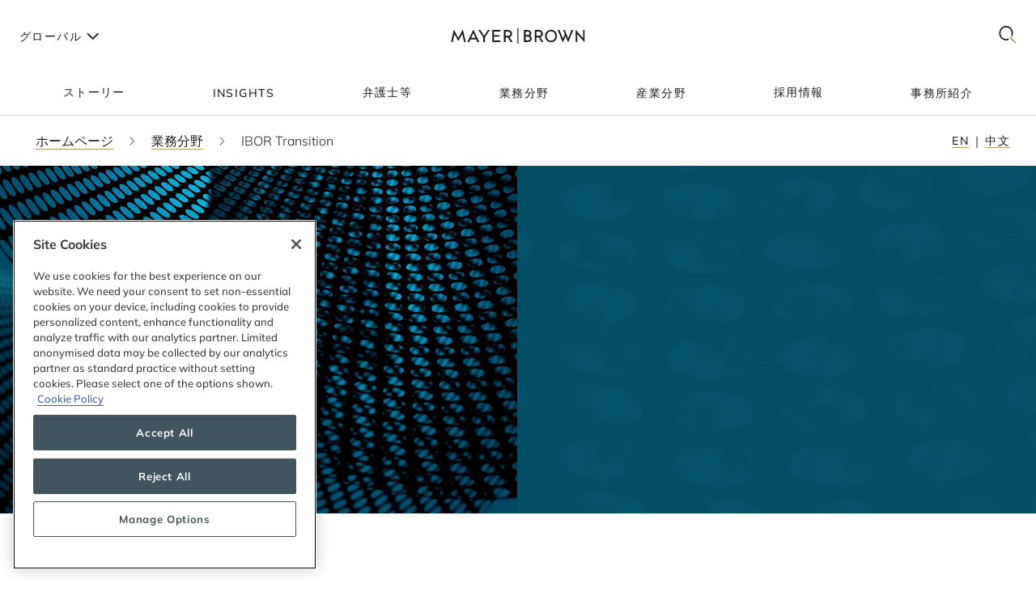

--- FILE ---
content_type: text/html; charset=utf-8
request_url: https://www.mayerbrown.com/ja/services/key-issues/ibor-transition
body_size: 182466
content:
<!DOCTYPE html><html lang="ja"><head><meta charSet="utf-8"/><meta http-equiv="X-UA-Compatible" content="IE=edge"/><meta name="viewport" content="width=device-width, initial-scale=1"/><link rel="icon" href="https://www.mayerbrown.com/favicon.ico"/><title>IBOR Transition | 業務分野 | Mayer Brown</title><meta name="title" content="IBOR Transition | 業務分野 | Mayer Brown"/><meta name="description" content="   A new era has begun! The final publication of a representative LIBOR occurred on June 30, 2023; the cessation date for US Dollar LIBOR tenors. We"/><meta name="keywords" content=""/><meta name="sectiontitle" content="業務分野"/><meta name="pagetitle" content="IBOR Transition"/><meta property="og:url" content="https://www.mayerbrown.com/ja/services/key-issues/ibor-transition"/><meta property="og:type" content="website"/><meta property="og:title" content="IBOR Transition | 業務分野 | Mayer Brown"/><meta property="og:description"/><meta name="twitter:card" content="summary"/><meta name="twitter:site" content="@Mayer_Brown"/><meta name="twitter:title" content="IBOR Transition | 業務分野 | Mayer Brown"/><meta name="twitter:description"/><link rel="canonical" href="https://www.mayerbrown.com/ja/services/key-issues/ibor-transition"/><link rel="alternate" hrefLang="x-default" href="https://www.mayerbrown.com/en/services/key-issues/ibor-transition"/><link rel="alternate" hrefLang="zh-Hans" href="https://www.mayerbrown.com/zh-hans/services/key-issues/ibor-transition"/><link rel="alternate" hrefLang="de" href="https://www.mayerbrown.com/de/services/key-issues/ibor-transition"/><link rel="alternate" hrefLang="fr" href="https://www.mayerbrown.com/fr/services/key-issues/ibor-transition"/><link rel="alternate" hrefLang="pt" href="https://www.mayerbrown.com/pt/services/key-issues/ibor-transition"/><link rel="alternate" hrefLang="es" href="https://www.mayerbrown.com/es/services/key-issues/ibor-transition"/><link rel="alternate" hrefLang="ja" href="https://www.mayerbrown.com/ja/services/key-issues/ibor-transition"/><script type="application/ld+json">{"@context":"https://schema.org","@type":"Service","name":"IBOR Transition","url":"https://www.mayerbrown.com/ja/services/key-issues/ibor-transition","image":"https://www.mayerbrown.com/-/media/images/services/ibor-transition/service-ibor-transition-left.jpg?rev=-1&hash=806863A55AC982C4832CF7C6FA98BD33","provider":{"@type":"Corporation","@id":"https://www.mayerbrown.com/ja","name":"Mayer Brown"}}</script><link rel="icon" href="/favicon.ico" type="image/x-icon"/><meta name="robots" content="noindex,follow"/><link rel="preload" as="image" imageSrcSet="/cdn-cgi/image/width=375,quality=90,format=auto//-/jssmedia/images/test-images/logo2.svg?iar=0&amp;rev=-1&amp;hash=98A85A8A2CE2206ED2B7321955C733CC 375w, /cdn-cgi/image/width=384,quality=90,format=auto//-/jssmedia/images/test-images/logo2.svg?iar=0&amp;rev=-1&amp;hash=98A85A8A2CE2206ED2B7321955C733CC 384w, /cdn-cgi/image/width=420,quality=90,format=auto//-/jssmedia/images/test-images/logo2.svg?iar=0&amp;rev=-1&amp;hash=98A85A8A2CE2206ED2B7321955C733CC 420w, /cdn-cgi/image/width=768,quality=90,format=auto//-/jssmedia/images/test-images/logo2.svg?iar=0&amp;rev=-1&amp;hash=98A85A8A2CE2206ED2B7321955C733CC 768w, /cdn-cgi/image/width=1080,quality=90,format=auto//-/jssmedia/images/test-images/logo2.svg?iar=0&amp;rev=-1&amp;hash=98A85A8A2CE2206ED2B7321955C733CC 1080w, /cdn-cgi/image/width=1536,quality=90,format=auto//-/jssmedia/images/test-images/logo2.svg?iar=0&amp;rev=-1&amp;hash=98A85A8A2CE2206ED2B7321955C733CC 1536w, /cdn-cgi/image/width=1920,quality=90,format=auto//-/jssmedia/images/test-images/logo2.svg?iar=0&amp;rev=-1&amp;hash=98A85A8A2CE2206ED2B7321955C733CC 1920w, /cdn-cgi/image/width=2160,quality=90,format=auto//-/jssmedia/images/test-images/logo2.svg?iar=0&amp;rev=-1&amp;hash=98A85A8A2CE2206ED2B7321955C733CC 2160w, /cdn-cgi/image/width=3072,quality=90,format=auto//-/jssmedia/images/test-images/logo2.svg?iar=0&amp;rev=-1&amp;hash=98A85A8A2CE2206ED2B7321955C733CC 3072w, /cdn-cgi/image/width=3840,quality=90,format=auto//-/jssmedia/images/test-images/logo2.svg?iar=0&amp;rev=-1&amp;hash=98A85A8A2CE2206ED2B7321955C733CC 3840w" imageSizes="100vw" fetchpriority="high"/><link rel="preload" as="image" imageSrcSet="/cdn-cgi/image/width=375,quality=90,format=auto//-/jssmedia/images/services/ibor-transition/service-ibor-transition-left.jpg?h=859&amp;iar=0&amp;w=1438&amp;rev=-1&amp;hash=0F397A7FFEA87347FC589830B1AF5F74 375w, /cdn-cgi/image/width=384,quality=90,format=auto//-/jssmedia/images/services/ibor-transition/service-ibor-transition-left.jpg?h=859&amp;iar=0&amp;w=1438&amp;rev=-1&amp;hash=0F397A7FFEA87347FC589830B1AF5F74 384w, /cdn-cgi/image/width=420,quality=90,format=auto//-/jssmedia/images/services/ibor-transition/service-ibor-transition-left.jpg?h=859&amp;iar=0&amp;w=1438&amp;rev=-1&amp;hash=0F397A7FFEA87347FC589830B1AF5F74 420w, /cdn-cgi/image/width=768,quality=90,format=auto//-/jssmedia/images/services/ibor-transition/service-ibor-transition-left.jpg?h=859&amp;iar=0&amp;w=1438&amp;rev=-1&amp;hash=0F397A7FFEA87347FC589830B1AF5F74 768w, /cdn-cgi/image/width=1080,quality=90,format=auto//-/jssmedia/images/services/ibor-transition/service-ibor-transition-left.jpg?h=859&amp;iar=0&amp;w=1438&amp;rev=-1&amp;hash=0F397A7FFEA87347FC589830B1AF5F74 1080w, /cdn-cgi/image/width=1536,quality=90,format=auto//-/jssmedia/images/services/ibor-transition/service-ibor-transition-left.jpg?h=859&amp;iar=0&amp;w=1438&amp;rev=-1&amp;hash=0F397A7FFEA87347FC589830B1AF5F74 1536w, /cdn-cgi/image/width=1920,quality=90,format=auto//-/jssmedia/images/services/ibor-transition/service-ibor-transition-left.jpg?h=859&amp;iar=0&amp;w=1438&amp;rev=-1&amp;hash=0F397A7FFEA87347FC589830B1AF5F74 1920w, /cdn-cgi/image/width=2160,quality=90,format=auto//-/jssmedia/images/services/ibor-transition/service-ibor-transition-left.jpg?h=859&amp;iar=0&amp;w=1438&amp;rev=-1&amp;hash=0F397A7FFEA87347FC589830B1AF5F74 2160w, /cdn-cgi/image/width=3072,quality=90,format=auto//-/jssmedia/images/services/ibor-transition/service-ibor-transition-left.jpg?h=859&amp;iar=0&amp;w=1438&amp;rev=-1&amp;hash=0F397A7FFEA87347FC589830B1AF5F74 3072w, /cdn-cgi/image/width=3840,quality=90,format=auto//-/jssmedia/images/services/ibor-transition/service-ibor-transition-left.jpg?h=859&amp;iar=0&amp;w=1438&amp;rev=-1&amp;hash=0F397A7FFEA87347FC589830B1AF5F74 3840w" imageSizes="100vw" fetchpriority="high"/><link rel="preload" as="image" imageSrcSet="/cdn-cgi/image/width=375,quality=90,format=auto//-/jssmedia/images/services/ibor-transition/service-ibor-transition-right_texture.jpg?h=860&amp;iar=0&amp;w=1440&amp;rev=-1&amp;hash=731454E0A6184D81D52459CD08F0EA2C 375w, /cdn-cgi/image/width=384,quality=90,format=auto//-/jssmedia/images/services/ibor-transition/service-ibor-transition-right_texture.jpg?h=860&amp;iar=0&amp;w=1440&amp;rev=-1&amp;hash=731454E0A6184D81D52459CD08F0EA2C 384w, /cdn-cgi/image/width=420,quality=90,format=auto//-/jssmedia/images/services/ibor-transition/service-ibor-transition-right_texture.jpg?h=860&amp;iar=0&amp;w=1440&amp;rev=-1&amp;hash=731454E0A6184D81D52459CD08F0EA2C 420w, /cdn-cgi/image/width=768,quality=90,format=auto//-/jssmedia/images/services/ibor-transition/service-ibor-transition-right_texture.jpg?h=860&amp;iar=0&amp;w=1440&amp;rev=-1&amp;hash=731454E0A6184D81D52459CD08F0EA2C 768w, /cdn-cgi/image/width=1080,quality=90,format=auto//-/jssmedia/images/services/ibor-transition/service-ibor-transition-right_texture.jpg?h=860&amp;iar=0&amp;w=1440&amp;rev=-1&amp;hash=731454E0A6184D81D52459CD08F0EA2C 1080w, /cdn-cgi/image/width=1536,quality=90,format=auto//-/jssmedia/images/services/ibor-transition/service-ibor-transition-right_texture.jpg?h=860&amp;iar=0&amp;w=1440&amp;rev=-1&amp;hash=731454E0A6184D81D52459CD08F0EA2C 1536w, /cdn-cgi/image/width=1920,quality=90,format=auto//-/jssmedia/images/services/ibor-transition/service-ibor-transition-right_texture.jpg?h=860&amp;iar=0&amp;w=1440&amp;rev=-1&amp;hash=731454E0A6184D81D52459CD08F0EA2C 1920w, /cdn-cgi/image/width=2160,quality=90,format=auto//-/jssmedia/images/services/ibor-transition/service-ibor-transition-right_texture.jpg?h=860&amp;iar=0&amp;w=1440&amp;rev=-1&amp;hash=731454E0A6184D81D52459CD08F0EA2C 2160w, /cdn-cgi/image/width=3072,quality=90,format=auto//-/jssmedia/images/services/ibor-transition/service-ibor-transition-right_texture.jpg?h=860&amp;iar=0&amp;w=1440&amp;rev=-1&amp;hash=731454E0A6184D81D52459CD08F0EA2C 3072w, /cdn-cgi/image/width=3840,quality=90,format=auto//-/jssmedia/images/services/ibor-transition/service-ibor-transition-right_texture.jpg?h=860&amp;iar=0&amp;w=1440&amp;rev=-1&amp;hash=731454E0A6184D81D52459CD08F0EA2C 3840w" imageSizes="100vw" fetchpriority="high"/><meta name="google-site-verification" content="oVIiQDQQ3Ce-cPUBumZHSE3Y8jy4IKH7cAVrHqJF1sQ"/><script id="navigate-to-single-slash-url">
(function () {
  const { pathname, href } = window.location;
  if (pathname.startsWith("//")) {
    window.location.href = href.replace(pathname, pathname.replace(/^\/{2,}/, "/"));
  }
})();</script><meta name="next-head-count" content="34"/><link data-next-font="" rel="preconnect" href="/" crossorigin="anonymous"/><script id="gtm-without-cmp" data-nscript="beforeInteractive">window.dataLayer = window.dataLayer || []; function gtag(){dataLayer.push(arguments);}
      gtag('set','GTM-5KMCJB6',true);gtag('consent','default',{ad_storage:"denied",analytics_storage:"denied",
      functionality_storage:"denied",personalization_storage:"denied",security_storage:"denied",
      ad_user_data:"denied",ad_personalization:"denied",'wait_for_update':500});</script><script id="google-tag-manager" data-nscript="beforeInteractive">(function(w,d,s,l,i){w[l]=w[l]||[];w[l].push({'gtm.start':
      new Date().getTime(),event:'gtm.js'});var f=d.getElementsByTagName(s)[0],
      j=d.createElement(s),dl=l!='dataLayer'?'&l='+l:'';j.async=true;j.src=
      'https://www.googletagmanager.com/gtm.js?id='+i+dl;f.parentNode.insertBefore(j,f);
      })(window,document,'script','dataLayer','GTM-5KMCJB6');</script><link rel="preload" href="/_next/static/css/14642f1917322d8e.css" as="style"/><link rel="stylesheet" href="/_next/static/css/14642f1917322d8e.css" data-n-g=""/><noscript data-n-css=""></noscript><script defer="" nomodule="" src="/_next/static/chunks/polyfills-c67a75d1b6f99dc8.js"></script><script id="autoblock-script" src="https://cdn.cookielaw.org/consent/b221b6a7-5ee4-4bc5-b191-105e091ecbf5/OtAutoBlock.js" type="text/javascript" defer="" data-nscript="beforeInteractive"></script><script id="one-trust-1" src="https://cdn.cookielaw.org/scripttemplates/otSDKStub.js" type="text/javascript" data-domain-script="b221b6a7-5ee4-4bc5-b191-105e091ecbf5" defer="" data-nscript="beforeInteractive"></script><script src="/_next/static/chunks/webpack-34af5b033730cec5.js" defer=""></script><script src="/_next/static/chunks/framework-67cb7a0d039fcea3.js" defer=""></script><script src="/_next/static/chunks/main-c119a391b27f81bb.js" defer=""></script><script src="/_next/static/chunks/pages/_app-2105b92be4bbe858.js" defer=""></script><script src="/_next/static/chunks/pages/%5B%5B...path%5D%5D-d53f6fecedf1aeec.js" defer=""></script><script src="/_next/static/Releases-20261/_buildManifest.js" defer=""></script><script src="/_next/static/Releases-20261/_ssgManifest.js" defer=""></script></head><body><div id="__next"><div><div class="DefaultTemplate_main__wplH_" id="web"><header><div class="StopIndex_main__K_hxo"><!-- stopindex --></div><div class="NavigationHeader_main__aEAC0"><div class="NavigationHeader_header-container__WODZJ"><a href="#main" class="NavigationHeader_skip-link__WDztc">Skip to main content</a><div style="display:contents"><div class="NavigationHeader_top-container__Gea0d"><div class="NavigationHeader_top__b59J_ container-12"><div class="NavigationHeader_menu-toggle__SItWK"><button aria-label="Languages" aria-controls="locale-dropdown" aria-expanded="false" class="LocaleDropdown_toggle-locales__Wofx4"><span class="LocaleDropdown_locale-text__Lisv1">グローバル</span><div class="LocaleDropdown_arrow__CvxBx"><svg xmlns="http://www.w3.org/2000/svg" fill="none" viewBox="0 0 11 16"><path fill="#1D1D1B" fill-rule="evenodd" d="M7.231 7.782.864 1.414 2.278 0l7.775 7.775-7.771 7.849L.86 14.217l6.371-6.435Z" clip-rule="evenodd"></path></svg></div></button><button class="ToggleMobileMenu_main__F4tRP" aria-label="Mobile Menu" aria-expanded="false" aria-controls="mobile-menu"><svg xmlns="http://www.w3.org/2000/svg" width="24" height="18" fill="none"><g fill="#221F20" class="close_svg__plus"><path d="M9 8H0v2h9V8Z" class="close_svg__left"></path><path d="M24 8h-9v2h9V8Z" class="close_svg__right"></path></g><path fill="#221F20" d="m-.03 0 24-.079.007 2-24 .079z" class="close_svg__top"></path><path fill="#221F20" d="m-.003 8 24-.079.006 2-24 .079z" class="close_svg__middle"></path><path fill="#B2985F" d="m.023 16 24-.079.007 2L.03 18z" class="close_svg__gold"></path></svg></button></div><a class="NavigationHeader_logo__bT42x" aria-label="Mayer Brown Home" href="/"><div class="NavigationHeader_logo-image__r_zOq"><img alt="" fetchpriority="high" decoding="async" data-nimg="fill" class="Image_main__gT4aM" style="position:absolute;height:100%;width:100%;left:0;top:0;right:0;bottom:0;color:transparent" sizes="100vw" srcSet="/cdn-cgi/image/width=375,quality=90,format=auto//-/jssmedia/images/test-images/logo2.svg?iar=0&amp;rev=-1&amp;hash=98A85A8A2CE2206ED2B7321955C733CC 375w, /cdn-cgi/image/width=384,quality=90,format=auto//-/jssmedia/images/test-images/logo2.svg?iar=0&amp;rev=-1&amp;hash=98A85A8A2CE2206ED2B7321955C733CC 384w, /cdn-cgi/image/width=420,quality=90,format=auto//-/jssmedia/images/test-images/logo2.svg?iar=0&amp;rev=-1&amp;hash=98A85A8A2CE2206ED2B7321955C733CC 420w, /cdn-cgi/image/width=768,quality=90,format=auto//-/jssmedia/images/test-images/logo2.svg?iar=0&amp;rev=-1&amp;hash=98A85A8A2CE2206ED2B7321955C733CC 768w, /cdn-cgi/image/width=1080,quality=90,format=auto//-/jssmedia/images/test-images/logo2.svg?iar=0&amp;rev=-1&amp;hash=98A85A8A2CE2206ED2B7321955C733CC 1080w, /cdn-cgi/image/width=1536,quality=90,format=auto//-/jssmedia/images/test-images/logo2.svg?iar=0&amp;rev=-1&amp;hash=98A85A8A2CE2206ED2B7321955C733CC 1536w, /cdn-cgi/image/width=1920,quality=90,format=auto//-/jssmedia/images/test-images/logo2.svg?iar=0&amp;rev=-1&amp;hash=98A85A8A2CE2206ED2B7321955C733CC 1920w, /cdn-cgi/image/width=2160,quality=90,format=auto//-/jssmedia/images/test-images/logo2.svg?iar=0&amp;rev=-1&amp;hash=98A85A8A2CE2206ED2B7321955C733CC 2160w, /cdn-cgi/image/width=3072,quality=90,format=auto//-/jssmedia/images/test-images/logo2.svg?iar=0&amp;rev=-1&amp;hash=98A85A8A2CE2206ED2B7321955C733CC 3072w, /cdn-cgi/image/width=3840,quality=90,format=auto//-/jssmedia/images/test-images/logo2.svg?iar=0&amp;rev=-1&amp;hash=98A85A8A2CE2206ED2B7321955C733CC 3840w" src="/cdn-cgi/image/width=3840,quality=90,format=auto//-/jssmedia/images/test-images/logo2.svg?iar=0&amp;rev=-1&amp;hash=98A85A8A2CE2206ED2B7321955C733CC"/></div></a><div class="NavigationHeader_search-toggle__xx8yV"><button class="ToggleSearchDropdown_main__xGW13" aria-label="Mobile Menu" aria-expanded="false" aria-controls="search-dropdown-desktop"><svg width="22" height="22" viewBox="0 0 22 22" fill="none" xmlns="http://www.w3.org/2000/svg"><path d="M14.1068 13.0226L12.8618 14.3165L20.255 22L21.5001 20.7061L14.1068 13.0226Z" fill="#B2985F"></path><path d="M15.0139 2.63314C11.6981 -0.877712 6.30271 -0.877712 2.98687 2.63314C-0.328958 6.14399 -0.328958 11.8567 2.98687 15.3675C5.64524 18.1822 9.63979 18.7393 12.8281 17.041L11.5468 15.6843C9.09112 16.7292 6.17266 16.2004 4.18622 14.0972C1.53211 11.287 1.53211 6.71413 4.18622 3.90347C6.84033 1.09326 11.1596 1.09326 13.8137 3.90347C15.8579 6.06794 16.3263 9.27774 15.2217 11.9228L16.4899 13.2656C18.2196 9.85643 17.7279 5.5077 15.0139 2.63359V2.63314Z" fill="#1D1D1B"></path></svg></button></div></div><div id="mobile-menu" aria-hidden="true" class="MobileMenu_main__phs7y"><div class="MobileMenu_wrapper__wcyuG"><div class="MobileMenu_inner__0ZCWz"><div class="MobileMenu_link-content__5wBMG"><ul><li class="MobileMenu_nav-link__vRGSl"><a title="" target="" class="" href="/ja/client-stories"><span class="MobileMenu_nav-link__text__qspx5 MobileMenu_nested-text__tVGOJ">ストーリー</span></a></li><li class="MobileMenu_nav-link__vRGSl"><button class="UnderlineCta_main__1BH5k MobileMenu_nav-link__text__qspx5 UnderlineCta_underline-on-hover__u9Amp" id="toggle-nav-panel-77985705-50b2-4bb7-9778-9a231a25c740" aria-expanded="false" aria-controls="subnav-panel-77985705-50b2-4bb7-9778-9a231a25c740">Insights</button><svg xmlns="http://www.w3.org/2000/svg" fill="none" viewBox="0 0 11 16" class="MobileMenu_nav-link__icon__xV2G_"><path fill="#1D1D1B" fill-rule="evenodd" d="M7.231 7.782.864 1.414 2.278 0l7.775 7.775-7.771 7.849L.86 14.217l6.371-6.435Z" clip-rule="evenodd"></path></svg></li><li class="MobileMenu_nav-link__vRGSl"><a title="" target="" class="" href="/ja/people"><span class="MobileMenu_nav-link__text__qspx5 MobileMenu_nested-text__tVGOJ">弁護士等</span></a></li><li class="MobileMenu_nav-link__vRGSl"><button class="UnderlineCta_main__1BH5k MobileMenu_nav-link__text__qspx5 UnderlineCta_underline-on-hover__u9Amp" id="toggle-nav-panel-393ca925-fc14-4213-872a-72de8106785c" aria-expanded="false" aria-controls="subnav-panel-393ca925-fc14-4213-872a-72de8106785c">業務分野</button><svg xmlns="http://www.w3.org/2000/svg" fill="none" viewBox="0 0 11 16" class="MobileMenu_nav-link__icon__xV2G_"><path fill="#1D1D1B" fill-rule="evenodd" d="M7.231 7.782.864 1.414 2.278 0l7.775 7.775-7.771 7.849L.86 14.217l6.371-6.435Z" clip-rule="evenodd"></path></svg></li><li class="MobileMenu_nav-link__vRGSl"><button class="UnderlineCta_main__1BH5k MobileMenu_nav-link__text__qspx5 UnderlineCta_underline-on-hover__u9Amp" id="toggle-nav-panel-ceb8b68a-c961-4549-b2da-945ab3b33f2f" aria-expanded="false" aria-controls="subnav-panel-ceb8b68a-c961-4549-b2da-945ab3b33f2f">産業分野</button><svg xmlns="http://www.w3.org/2000/svg" fill="none" viewBox="0 0 11 16" class="MobileMenu_nav-link__icon__xV2G_"><path fill="#1D1D1B" fill-rule="evenodd" d="M7.231 7.782.864 1.414 2.278 0l7.775 7.775-7.771 7.849L.86 14.217l6.371-6.435Z" clip-rule="evenodd"></path></svg></li><li class="MobileMenu_nav-link__vRGSl"><a title="" target="" class="" href="/ja/careers"><span class="MobileMenu_nav-link__text__qspx5 MobileMenu_nested-text__tVGOJ">採用情報</span></a></li><li class="MobileMenu_nav-link__vRGSl"><button class="UnderlineCta_main__1BH5k MobileMenu_nav-link__text__qspx5 UnderlineCta_underline-on-hover__u9Amp" id="toggle-nav-panel-8104971f-9c0b-49e2-aa91-c2d2bb3f4c70" aria-expanded="false" aria-controls="subnav-panel-8104971f-9c0b-49e2-aa91-c2d2bb3f4c70">事務所紹介</button><svg xmlns="http://www.w3.org/2000/svg" fill="none" viewBox="0 0 11 16" class="MobileMenu_nav-link__icon__xV2G_"><path fill="#1D1D1B" fill-rule="evenodd" d="M7.231 7.782.864 1.414 2.278 0l7.775 7.775-7.771 7.849L.86 14.217l6.371-6.435Z" clip-rule="evenodd"></path></svg></li></ul><span class="MobileMenu_locale-label__4__5v">グローバル</span><ul class="MobileMenu_locales__TmaFB"><li class="MobileMenu_locale___V2us"><a class="" tag="span" href="/en">en</a></li><li class="MobileMenu_locale___V2us"><a class="" tag="span" href="/de">de</a></li><li class="MobileMenu_locale___V2us"><a class="" tag="span" href="/es">es</a></li><li class="MobileMenu_locale___V2us"><span class="">ja</span></li><li class="MobileMenu_locale___V2us"><a class="" tag="span" href="/pt">pt</a></li><li class="MobileMenu_locale___V2us"><a class="" tag="span" href="/fr">fr</a></li><li class="MobileMenu_locale___V2us"><a class="" tag="span" href="/zh-hans">zh-Hans</a></li></ul></div></div><div><div id="subnav-panel-77985705-50b2-4bb7-9778-9a231a25c740" class="MobileMenu_subnav-panel__O63uI"><div class="MobileMenu_back-link__UXaRq"><svg xmlns="http://www.w3.org/2000/svg" fill="none" viewBox="0 0 11 16"><path fill="#1D1D1B" fill-rule="evenodd" d="M7.231 7.782.864 1.414 2.278 0l7.775 7.775-7.771 7.849L.86 14.217l6.371-6.435Z" clip-rule="evenodd"></path></svg><button class="UnderlineCta_main__1BH5k UnderlineCta_underline-on-hover__u9Amp" aria-controls="subnav-panel-77985705-50b2-4bb7-9778-9a231a25c740" aria-expanded="false" id="back-to-main-77985705-50b2-4bb7-9778-9a231a25c740">Main Menu</button></div><div class="InsightsPanel_main__fIxpG container-12"><div class="InsightsPanel_links__JdvzC InsightsPanel_trending-topics-links___efqL"><div class="InsightsPanel_label__DKpox"><span>トレンド</span></div><ul class="InsightsPanel_trending-topics__Yra_m" aria-label="トレンド"><li class="InsightsPanel_trending-topic__DFKGb"><a class="BoxCta_main__A0E6G" href="/ja/insights?q=artificial%20intelligence"><span class="InsightsPanel_nested-text__6YSlp">artificial intelligence</span></a></li><li class="InsightsPanel_trending-topic__DFKGb"><a class="BoxCta_main__A0E6G" href="/ja/insights?q=Cybersecurity"><span class="InsightsPanel_nested-text__6YSlp">Cybersecurity</span></a></li><li class="InsightsPanel_trending-topic__DFKGb"><a class="BoxCta_main__A0E6G" href="/ja/insights?q=private%20credit"><span class="InsightsPanel_nested-text__6YSlp">private credit</span></a></li><li class="InsightsPanel_trending-topic__DFKGb"><a class="BoxCta_main__A0E6G" href="/ja/insights?q=lending"><span class="InsightsPanel_nested-text__6YSlp">lending</span></a></li><li class="InsightsPanel_trending-topic__DFKGb"><a class="BoxCta_main__A0E6G" href="/ja/insights?q=commercial%20litigation"><span class="InsightsPanel_nested-text__6YSlp">commercial litigation</span></a></li><li class="InsightsPanel_trending-topic__DFKGb"><a class="BoxCta_main__A0E6G" href="/ja/insights?q=Legislative%20Bill"><span class="InsightsPanel_nested-text__6YSlp">Legislative Bill</span></a></li><li class="InsightsPanel_trending-topic__DFKGb"><a class="BoxCta_main__A0E6G" href="/ja/insights?q=insurance"><span class="InsightsPanel_nested-text__6YSlp">insurance</span></a></li><li class="InsightsPanel_trending-topic__DFKGb"><a class="BoxCta_main__A0E6G" href="/ja/insights?q=digital%20assets"><span class="InsightsPanel_nested-text__6YSlp">digital assets</span></a></li></ul></div><div class="InsightsPanel_links__JdvzC InsightsPanel_featured-links__o_ghj"><div class="InsightsPanel_label__DKpox"><span>Insights特集</span></div><ul class="" aria-label="Insights特集"><li><a class="InsightsPanel_link__vcnY9" href="/ja/insights/publications/2025/11/california-enacts-new-employment-laws-for-2026"><span>California Enacts New Employment Laws for 2026</span></a></li><li><a class="InsightsPanel_link__vcnY9" href="/ja/insights/publications/2025/11/ferc-large-load-interconnection-preliminary-rulemaking-key-takeaways-for-data-center-developers-other-large-load-projects-and-investors"><span>FERC Large-Load Interconnection Preliminary Rulemaking: Key Takeaways for Data Center Developers, Other Large Load Projects, and Investors</span></a></li><li><a class="InsightsPanel_link__vcnY9" href="/ja/insights/publications/2025/11/cfpb-proposes-narrowing-ecoa-regulations"><span>CFPB Proposes Narrowing ECOA Regulations</span></a></li></ul></div><ul class="InsightsPanel_view-all-links__OAO2R"><span class="InsightsPanel_label__DKpox"></span><span class="InsightsPanel_remaining-items__m1D_l"><li></li><li><a title="" target="" class="UnderlineCta_main__1BH5k InsightsPanel_view-all-insights__8M8TM UnderlineCta_underlined-by-default__Kn_Bp" aria-label="View All 全てのイベント情報を見る" href="/ja/insights?sortCriteria=%40datesort%20descending&amp;f-contenttypestitles=Mayer%20Brown%20Hosted%20Event"><span class="InsightsPanel_nested-text__6YSlp">全てのイベント情報を見る</span></a></li><li></li><li></li><li></li></span><li><a title="" target="" class="UnderlineCta_main__1BH5k InsightsPanel_view-all-insights__8M8TM UnderlineCta_underlined-by-default__Kn_Bp" aria-label="View All Insights" href="/ja/insights"><span class="InsightsPanel_nested-text__6YSlp">全てのInsightを見る</span></a></li></ul></div></div><div id="subnav-panel-393ca925-fc14-4213-872a-72de8106785c" class="MobileMenu_subnav-panel__O63uI"><div class="MobileMenu_back-link__UXaRq"><svg xmlns="http://www.w3.org/2000/svg" fill="none" viewBox="0 0 11 16"><path fill="#1D1D1B" fill-rule="evenodd" d="M7.231 7.782.864 1.414 2.278 0l7.775 7.775-7.771 7.849L.86 14.217l6.371-6.435Z" clip-rule="evenodd"></path></svg><button class="UnderlineCta_main__1BH5k UnderlineCta_underline-on-hover__u9Amp" aria-controls="subnav-panel-393ca925-fc14-4213-872a-72de8106785c" aria-expanded="false" id="back-to-main-393ca925-fc14-4213-872a-72de8106785c">Main Menu</button></div><ul class="MobileMenu_subnav-links__lGQqU"><li><a title="" target="" class="UnderlineCta_main__1BH5k MobileMenu_subnav-link__OmZYR UnderlineCta_underline-on-hover__u9Amp" href="/ja/services/antitrust--competition"><span>Antitrust & Competition</span></a></li><li><a title="" target="" class="UnderlineCta_main__1BH5k MobileMenu_subnav-link__OmZYR UnderlineCta_underline-on-hover__u9Amp" href="/ja/services/banking--finance"><span>Banking & Finance</span></a></li><li><a title="" target="" class="UnderlineCta_main__1BH5k MobileMenu_subnav-link__OmZYR UnderlineCta_underline-on-hover__u9Amp" href="/ja/services/capital-markets"><span>Capital Markets</span></a></li><li><a title="" target="" class="UnderlineCta_main__1BH5k MobileMenu_subnav-link__OmZYR UnderlineCta_underline-on-hover__u9Amp" href="/ja/services/corporate--securities"><span>Corporate & Securities</span></a></li><li><a title="" target="" class="UnderlineCta_main__1BH5k MobileMenu_subnav-link__OmZYR UnderlineCta_underline-on-hover__u9Amp" href="/ja/services/cybersecurity--data-privacy"><span>Cybersecurity & Data Privacy</span></a></li><li><a title="" target="" class="UnderlineCta_main__1BH5k MobileMenu_subnav-link__OmZYR UnderlineCta_underline-on-hover__u9Amp" href="/ja/services/financial-services"><span>Financial Services</span></a></li><li><a title="" target="" class="UnderlineCta_main__1BH5k MobileMenu_subnav-link__OmZYR UnderlineCta_underline-on-hover__u9Amp" href="/ja/services/global-investigations-white-collar-defense"><span>Global Investigations & White Collar Defense</span></a></li><li><a title="" target="" class="UnderlineCta_main__1BH5k MobileMenu_subnav-link__OmZYR UnderlineCta_underline-on-hover__u9Amp" href="/ja/services/international-arbitration"><span>International Arbitration</span></a></li><li><a title="" target="" class="UnderlineCta_main__1BH5k MobileMenu_subnav-link__OmZYR UnderlineCta_underline-on-hover__u9Amp" href="/ja/services/international-trade"><span>International Trade</span></a></li><li><a title="" target="" class="UnderlineCta_main__1BH5k MobileMenu_subnav-link__OmZYR UnderlineCta_underline-on-hover__u9Amp" href="/ja/services/lending"><span>Lending</span></a></li><li><a title="" target="" class="UnderlineCta_main__1BH5k MobileMenu_subnav-link__OmZYR UnderlineCta_underline-on-hover__u9Amp" href="/ja/services/litigation--dispute-resolution"><span>Litigation & Dispute Resolution</span></a></li><li><a title="" target="" class="UnderlineCta_main__1BH5k MobileMenu_subnav-link__OmZYR UnderlineCta_underline-on-hover__u9Amp" href="/ja/services/mergers--acquisitions"><span>Mergers & Acquisitions</span></a></li><li><a title="" target="" class="UnderlineCta_main__1BH5k MobileMenu_subnav-link__OmZYR UnderlineCta_underline-on-hover__u9Amp" href="/ja/services/private-credit"><span>Private Credit</span></a></li></ul><a title="" target="" class="UnderlineCta_main__1BH5k UnderlineCta_underlined-by-default__Kn_Bp" href="/ja/services"><span class="MobileMenu_nested-text__tVGOJ">全ての業務分野を見る</span></a></div><div id="subnav-panel-ceb8b68a-c961-4549-b2da-945ab3b33f2f" class="MobileMenu_subnav-panel__O63uI"><div class="MobileMenu_back-link__UXaRq"><svg xmlns="http://www.w3.org/2000/svg" fill="none" viewBox="0 0 11 16"><path fill="#1D1D1B" fill-rule="evenodd" d="M7.231 7.782.864 1.414 2.278 0l7.775 7.775-7.771 7.849L.86 14.217l6.371-6.435Z" clip-rule="evenodd"></path></svg><button class="UnderlineCta_main__1BH5k UnderlineCta_underline-on-hover__u9Amp" aria-controls="subnav-panel-ceb8b68a-c961-4549-b2da-945ab3b33f2f" aria-expanded="false" id="back-to-main-ceb8b68a-c961-4549-b2da-945ab3b33f2f">Main Menu</button></div><ul class="MobileMenu_subnav-links__lGQqU"><li><a title="" target="" class="UnderlineCta_main__1BH5k MobileMenu_subnav-link__OmZYR UnderlineCta_underline-on-hover__u9Amp" href="/ja/industries/fintech"><span>Fintech</span></a></li><li><a title="" target="" class="UnderlineCta_main__1BH5k MobileMenu_subnav-link__OmZYR UnderlineCta_underline-on-hover__u9Amp" href="/ja/industries/global-energy"><span>Global Energy</span></a></li><li><a title="" target="" class="UnderlineCta_main__1BH5k MobileMenu_subnav-link__OmZYR UnderlineCta_underline-on-hover__u9Amp" href="/ja/industries/insurance"><span>Insurance</span></a></li><li><a title="" target="" class="UnderlineCta_main__1BH5k MobileMenu_subnav-link__OmZYR UnderlineCta_underline-on-hover__u9Amp" href="/ja/industries/private-equity-funds--investment-management"><span>Private Equity, Funds & Investment Management</span></a></li><li><a title="" target="" class="UnderlineCta_main__1BH5k MobileMenu_subnav-link__OmZYR UnderlineCta_underline-on-hover__u9Amp" href="/ja/industries/projects-infrastructure"><span>Projects & Infrastructure</span></a></li><li><a title="" target="" class="UnderlineCta_main__1BH5k MobileMenu_subnav-link__OmZYR UnderlineCta_underline-on-hover__u9Amp" href="/ja/industries/technology"><span>Technology</span></a></li></ul><a title="" target="" class="UnderlineCta_main__1BH5k UnderlineCta_underlined-by-default__Kn_Bp" href="/ja/industries"><span class="MobileMenu_nested-text__tVGOJ">全ての産業分野を見る</span></a></div><div id="subnav-panel-8104971f-9c0b-49e2-aa91-c2d2bb3f4c70" class="MobileMenu_subnav-panel__O63uI"><div class="MobileMenu_back-link__UXaRq"><svg xmlns="http://www.w3.org/2000/svg" fill="none" viewBox="0 0 11 16"><path fill="#1D1D1B" fill-rule="evenodd" d="M7.231 7.782.864 1.414 2.278 0l7.775 7.775-7.771 7.849L.86 14.217l6.371-6.435Z" clip-rule="evenodd"></path></svg><button class="UnderlineCta_main__1BH5k UnderlineCta_underline-on-hover__u9Amp" aria-controls="subnav-panel-8104971f-9c0b-49e2-aa91-c2d2bb3f4c70" aria-expanded="false" id="back-to-main-8104971f-9c0b-49e2-aa91-c2d2bb3f4c70">Main Menu</button></div><ul class="MobileMenu_subnav-links__lGQqU"><li><a title="" target="" class="UnderlineCta_main__1BH5k MobileMenu_subnav-link__OmZYR UnderlineCta_underline-on-hover__u9Amp" href="/ja/about-us/leadership"><span>リーダーシップ</span></a></li><li><a title="" target="" class="UnderlineCta_main__1BH5k MobileMenu_subnav-link__OmZYR UnderlineCta_underline-on-hover__u9Amp" href="/ja/news"><span>ニュース</span></a></li><li><a title="" target="" class="UnderlineCta_main__1BH5k MobileMenu_subnav-link__OmZYR UnderlineCta_underline-on-hover__u9Amp" href="/ja/about-us/opportunity-and-development"><span>Opportunity & Development</span></a></li><li><a title="" target="" class="UnderlineCta_main__1BH5k MobileMenu_subnav-link__OmZYR UnderlineCta_underline-on-hover__u9Amp" href="/ja/services/special-interests/pro-bono"><span>Pro Bono</span></a></li><li><a title="" target="" class="UnderlineCta_main__1BH5k MobileMenu_subnav-link__OmZYR UnderlineCta_underline-on-hover__u9Amp" href="/ja/about-us/locations"><span>拠点</span></a></li><li><a title="" target="" class="UnderlineCta_main__1BH5k MobileMenu_subnav-link__OmZYR UnderlineCta_underline-on-hover__u9Amp" href="/ja/about-us/social-impact-sustainability"><span>社会的影響と持続可能性</span></a></li><li><a title="" target="" class="UnderlineCta_main__1BH5k MobileMenu_subnav-link__OmZYR UnderlineCta_underline-on-hover__u9Amp" href="/ja/information/nextgen"><span>NextGen</span></a></li><li><a href="https://alumni.mayerbrown.com/" class="UnderlineCta_main__1BH5k MobileMenu_subnav-link__OmZYR UnderlineCta_underline-on-hover__u9Amp" target="_blank" rel="noopener noreferrer"><span>Alumni</span></a></li><li><a title="" target="" class="UnderlineCta_main__1BH5k MobileMenu_subnav-link__OmZYR UnderlineCta_underline-on-hover__u9Amp" href="/ja/about-us/contact"><span>お問い合わせ</span></a></li><li><a title="" target="" class="UnderlineCta_main__1BH5k MobileMenu_subnav-link__OmZYR UnderlineCta_underline-on-hover__u9Amp" href="/ja/about-us/follow"><span>フォロー</span></a></li></ul><a title="" target="" class="UnderlineCta_main__1BH5k UnderlineCta_underlined-by-default__Kn_Bp" href="/ja/about-us"><span class="MobileMenu_nested-text__tVGOJ">事務所概要</span></a></div></div></div></div></div></div></div><div class="NavBar_main__6GBJQ"><div class="NavBar_tabs__5y9aF"><div class="NavBar_tab-navs-outer__b0QEo"><div class="NavBar_tab-navs-container__gNxME"><ul class="NavBar_tab-navs__YqQwi container-12"><li class="NavBar_tab-navs-item__CYKA6"><a title="" target="" class="NavBar_tab-nav__mB1nz" id="tab-2c21cdc2-632b-4bdd-a7c5-ecf10ac722c9" tabindex="0" href="/ja/client-stories"><span class="NavBar_nav-text__rFiuh">ストーリー</span></a></li><li class="NavBar_tab-navs-item__CYKA6"><button class="TabButton_tab-nav__8xUC0" id="tab-77985705-50b2-4bb7-9778-9a231a25c740" aria-expanded="false" aria-controls="tabpanel-77985705-50b2-4bb7-9778-9a231a25c740" tabindex="0"><span class="TabButton_nav-text__mTOkp">Insights</span></button></li><li class="NavBar_tab-navs-item__CYKA6"><a title="" target="" class="NavBar_tab-nav__mB1nz" id="tab-db7224de-df92-4812-9aaf-1d576e01c6af" tabindex="0" href="/ja/people"><span class="NavBar_nav-text__rFiuh">弁護士等</span></a></li><li class="NavBar_tab-navs-item__CYKA6"><button class="TabButton_tab-nav__8xUC0" id="tab-393ca925-fc14-4213-872a-72de8106785c" aria-expanded="false" aria-controls="tabpanel-393ca925-fc14-4213-872a-72de8106785c" tabindex="0"><span class="TabButton_nav-text__mTOkp">業務分野</span></button></li><li class="NavBar_tab-navs-item__CYKA6"><button class="TabButton_tab-nav__8xUC0" id="tab-ceb8b68a-c961-4549-b2da-945ab3b33f2f" aria-expanded="false" aria-controls="tabpanel-ceb8b68a-c961-4549-b2da-945ab3b33f2f" tabindex="0"><span class="TabButton_nav-text__mTOkp">産業分野</span></button></li><li class="NavBar_tab-navs-item__CYKA6"><a title="" target="" class="NavBar_tab-nav__mB1nz" id="tab-7a7a9ee3-e33d-43fa-a343-2ea8a43ecf7f" tabindex="0" href="/ja/careers"><span class="NavBar_nav-text__rFiuh">採用情報</span></a></li><li class="NavBar_tab-navs-item__CYKA6"><button class="TabButton_tab-nav__8xUC0" id="tab-8104971f-9c0b-49e2-aa91-c2d2bb3f4c70" aria-expanded="false" aria-controls="tabpanel-8104971f-9c0b-49e2-aa91-c2d2bb3f4c70" tabindex="0"><span class="TabButton_nav-text__mTOkp">事務所紹介</span></button></li><div class="NavBar_underline__hcRp_" aria-hidden="true" style="opacity:0"></div></ul></div><div class="NavBar_panels__hUmBh"><div id="tabpanel-77985705-50b2-4bb7-9778-9a231a25c740" role="tabpanel" aria-labelledby="tab-77985705-50b2-4bb7-9778-9a231a25c740" class="TabPanel_panel__E6Igq TabPanel_navbar__sHVwG"><div class="InsightsPanel_main__fIxpG container-12"><div class="InsightsPanel_links__JdvzC InsightsPanel_trending-topics-links___efqL"><div class="InsightsPanel_label__DKpox"><span>トレンド</span></div><ul class="InsightsPanel_trending-topics__Yra_m" aria-label="トレンド"><li class="InsightsPanel_trending-topic__DFKGb"><a class="BoxCta_main__A0E6G" href="/ja/insights?q=artificial%20intelligence"><span class="InsightsPanel_nested-text__6YSlp">artificial intelligence</span></a></li><li class="InsightsPanel_trending-topic__DFKGb"><a class="BoxCta_main__A0E6G" href="/ja/insights?q=Cybersecurity"><span class="InsightsPanel_nested-text__6YSlp">Cybersecurity</span></a></li><li class="InsightsPanel_trending-topic__DFKGb"><a class="BoxCta_main__A0E6G" href="/ja/insights?q=private%20credit"><span class="InsightsPanel_nested-text__6YSlp">private credit</span></a></li><li class="InsightsPanel_trending-topic__DFKGb"><a class="BoxCta_main__A0E6G" href="/ja/insights?q=lending"><span class="InsightsPanel_nested-text__6YSlp">lending</span></a></li><li class="InsightsPanel_trending-topic__DFKGb"><a class="BoxCta_main__A0E6G" href="/ja/insights?q=commercial%20litigation"><span class="InsightsPanel_nested-text__6YSlp">commercial litigation</span></a></li><li class="InsightsPanel_trending-topic__DFKGb"><a class="BoxCta_main__A0E6G" href="/ja/insights?q=Legislative%20Bill"><span class="InsightsPanel_nested-text__6YSlp">Legislative Bill</span></a></li><li class="InsightsPanel_trending-topic__DFKGb"><a class="BoxCta_main__A0E6G" href="/ja/insights?q=insurance"><span class="InsightsPanel_nested-text__6YSlp">insurance</span></a></li><li class="InsightsPanel_trending-topic__DFKGb"><a class="BoxCta_main__A0E6G" href="/ja/insights?q=digital%20assets"><span class="InsightsPanel_nested-text__6YSlp">digital assets</span></a></li></ul></div><div class="InsightsPanel_links__JdvzC InsightsPanel_featured-links__o_ghj"><div class="InsightsPanel_label__DKpox"><span>Insights特集</span></div><ul class="" aria-label="Insights特集"><li><a class="InsightsPanel_link__vcnY9" href="/ja/insights/publications/2025/11/california-enacts-new-employment-laws-for-2026"><span>California Enacts New Employment Laws for 2026</span></a></li><li><a class="InsightsPanel_link__vcnY9" href="/ja/insights/publications/2025/11/ferc-large-load-interconnection-preliminary-rulemaking-key-takeaways-for-data-center-developers-other-large-load-projects-and-investors"><span>FERC Large-Load Interconnection Preliminary Rulemaking: Key Takeaways for Data Center Developers, Other Large Load Projects, and Investors</span></a></li><li><a class="InsightsPanel_link__vcnY9" href="/ja/insights/publications/2025/11/cfpb-proposes-narrowing-ecoa-regulations"><span>CFPB Proposes Narrowing ECOA Regulations</span></a></li></ul></div><ul class="InsightsPanel_view-all-links__OAO2R"><span class="InsightsPanel_label__DKpox"></span><span class="InsightsPanel_remaining-items__m1D_l"><li></li><li><a title="" target="" class="UnderlineCta_main__1BH5k InsightsPanel_view-all-insights__8M8TM UnderlineCta_underlined-by-default__Kn_Bp" aria-label="View All 全てのイベント情報を見る" href="/ja/insights?sortCriteria=%40datesort%20descending&amp;f-contenttypestitles=Mayer%20Brown%20Hosted%20Event"><span class="InsightsPanel_nested-text__6YSlp">全てのイベント情報を見る</span></a></li><li></li><li></li><li></li></span><li><a title="" target="" class="UnderlineCta_main__1BH5k InsightsPanel_view-all-insights__8M8TM UnderlineCta_underlined-by-default__Kn_Bp" aria-label="View All Insights" href="/ja/insights"><span class="InsightsPanel_nested-text__6YSlp">全てのInsightを見る</span></a></li></ul></div></div><div id="tabpanel-393ca925-fc14-4213-872a-72de8106785c" role="tabpanel" aria-labelledby="tab-393ca925-fc14-4213-872a-72de8106785c" class="TabPanel_panel__E6Igq TabPanel_navbar__sHVwG"><div class="NavPanel_main__VILVM container-12"><ul class="NavPanel_nav-panel-links__cOq7D container-10"><li class="NavPanel_nav-panel-link__I3p5D"><a title="" target="" class="UnderlineCta_main__1BH5k UnderlineCta_underline-on-hover__u9Amp" href="/ja/services/antitrust--competition"><span>Antitrust & Competition</span></a></li><li class="NavPanel_nav-panel-link__I3p5D"><a title="" target="" class="UnderlineCta_main__1BH5k UnderlineCta_underline-on-hover__u9Amp" href="/ja/services/banking--finance"><span>Banking & Finance</span></a></li><li class="NavPanel_nav-panel-link__I3p5D"><a title="" target="" class="UnderlineCta_main__1BH5k UnderlineCta_underline-on-hover__u9Amp" href="/ja/services/capital-markets"><span>Capital Markets</span></a></li><li class="NavPanel_nav-panel-link__I3p5D"><a title="" target="" class="UnderlineCta_main__1BH5k UnderlineCta_underline-on-hover__u9Amp" href="/ja/services/corporate--securities"><span>Corporate & Securities</span></a></li><li class="NavPanel_nav-panel-link__I3p5D"><a title="" target="" class="UnderlineCta_main__1BH5k UnderlineCta_underline-on-hover__u9Amp" href="/ja/services/cybersecurity--data-privacy"><span>Cybersecurity & Data Privacy</span></a></li><li class="NavPanel_nav-panel-link__I3p5D"><a title="" target="" class="UnderlineCta_main__1BH5k UnderlineCta_underline-on-hover__u9Amp" href="/ja/services/financial-services"><span>Financial Services</span></a></li><li class="NavPanel_nav-panel-link__I3p5D"><a title="" target="" class="UnderlineCta_main__1BH5k UnderlineCta_underline-on-hover__u9Amp" href="/ja/services/global-investigations-white-collar-defense"><span>Global Investigations & White Collar Defense</span></a></li><li class="NavPanel_nav-panel-link__I3p5D"><a title="" target="" class="UnderlineCta_main__1BH5k UnderlineCta_underline-on-hover__u9Amp" href="/ja/services/international-arbitration"><span>International Arbitration</span></a></li><li class="NavPanel_nav-panel-link__I3p5D"><a title="" target="" class="UnderlineCta_main__1BH5k UnderlineCta_underline-on-hover__u9Amp" href="/ja/services/international-trade"><span>International Trade</span></a></li><li class="NavPanel_nav-panel-link__I3p5D"><a title="" target="" class="UnderlineCta_main__1BH5k UnderlineCta_underline-on-hover__u9Amp" href="/ja/services/lending"><span>Lending</span></a></li><li class="NavPanel_nav-panel-link__I3p5D"><a title="" target="" class="UnderlineCta_main__1BH5k UnderlineCta_underline-on-hover__u9Amp" href="/ja/services/litigation--dispute-resolution"><span>Litigation & Dispute Resolution</span></a></li><li class="NavPanel_nav-panel-link__I3p5D"><a title="" target="" class="UnderlineCta_main__1BH5k UnderlineCta_underline-on-hover__u9Amp" href="/ja/services/mergers--acquisitions"><span>Mergers & Acquisitions</span></a></li><li class="NavPanel_nav-panel-link__I3p5D"><a title="" target="" class="UnderlineCta_main__1BH5k UnderlineCta_underline-on-hover__u9Amp" href="/ja/services/private-credit"><span>Private Credit</span></a></li></ul><div class="UnderlineCta_outer-wrapper__vgPqg"><a title="" target="" class="UnderlineCta_main__1BH5k UnderlineCta_underlined-by-default__Kn_Bp" href="/ja/services"><span>全ての業務分野を見る</span></a></div></div></div><div id="tabpanel-ceb8b68a-c961-4549-b2da-945ab3b33f2f" role="tabpanel" aria-labelledby="tab-ceb8b68a-c961-4549-b2da-945ab3b33f2f" class="TabPanel_panel__E6Igq TabPanel_navbar__sHVwG"><div class="NavPanel_main__VILVM container-12"><ul class="NavPanel_nav-panel-links__cOq7D container-10"><li class="NavPanel_nav-panel-link__I3p5D"><a title="" target="" class="UnderlineCta_main__1BH5k UnderlineCta_underline-on-hover__u9Amp" href="/ja/industries/fintech"><span>Fintech</span></a></li><li class="NavPanel_nav-panel-link__I3p5D"><a title="" target="" class="UnderlineCta_main__1BH5k UnderlineCta_underline-on-hover__u9Amp" href="/ja/industries/global-energy"><span>Global Energy</span></a></li><li class="NavPanel_nav-panel-link__I3p5D"><a title="" target="" class="UnderlineCta_main__1BH5k UnderlineCta_underline-on-hover__u9Amp" href="/ja/industries/insurance"><span>Insurance</span></a></li><li class="NavPanel_nav-panel-link__I3p5D"><a title="" target="" class="UnderlineCta_main__1BH5k UnderlineCta_underline-on-hover__u9Amp" href="/ja/industries/private-equity-funds--investment-management"><span>Private Equity, Funds & Investment Management</span></a></li><li class="NavPanel_nav-panel-link__I3p5D"><a title="" target="" class="UnderlineCta_main__1BH5k UnderlineCta_underline-on-hover__u9Amp" href="/ja/industries/projects-infrastructure"><span>Projects & Infrastructure</span></a></li><li class="NavPanel_nav-panel-link__I3p5D"><a title="" target="" class="UnderlineCta_main__1BH5k UnderlineCta_underline-on-hover__u9Amp" href="/ja/industries/technology"><span>Technology</span></a></li></ul><div class="UnderlineCta_outer-wrapper__vgPqg"><a title="" target="" class="UnderlineCta_main__1BH5k UnderlineCta_underlined-by-default__Kn_Bp" href="/ja/industries"><span>全ての産業分野を見る</span></a></div></div></div><div id="tabpanel-8104971f-9c0b-49e2-aa91-c2d2bb3f4c70" role="tabpanel" aria-labelledby="tab-8104971f-9c0b-49e2-aa91-c2d2bb3f4c70" class="TabPanel_panel__E6Igq TabPanel_navbar__sHVwG"><div class="NavPanel_main__VILVM container-12"><ul class="NavPanel_nav-panel-links__cOq7D container-10"><li class="NavPanel_nav-panel-link__I3p5D"><a title="" target="" class="UnderlineCta_main__1BH5k UnderlineCta_underline-on-hover__u9Amp" href="/ja/about-us/leadership"><span>リーダーシップ</span></a></li><li class="NavPanel_nav-panel-link__I3p5D"><a title="" target="" class="UnderlineCta_main__1BH5k UnderlineCta_underline-on-hover__u9Amp" href="/ja/news"><span>ニュース</span></a></li><li class="NavPanel_nav-panel-link__I3p5D"><a title="" target="" class="UnderlineCta_main__1BH5k UnderlineCta_underline-on-hover__u9Amp" href="/ja/about-us/opportunity-and-development"><span>Opportunity & Development</span></a></li><li class="NavPanel_nav-panel-link__I3p5D"><a title="" target="" class="UnderlineCta_main__1BH5k UnderlineCta_underline-on-hover__u9Amp" href="/ja/services/special-interests/pro-bono"><span>Pro Bono</span></a></li><li class="NavPanel_nav-panel-link__I3p5D"><a title="" target="" class="UnderlineCta_main__1BH5k UnderlineCta_underline-on-hover__u9Amp" href="/ja/about-us/locations"><span>拠点</span></a></li><li class="NavPanel_nav-panel-link__I3p5D"><a title="" target="" class="UnderlineCta_main__1BH5k UnderlineCta_underline-on-hover__u9Amp" href="/ja/about-us/social-impact-sustainability"><span>社会的影響と持続可能性</span></a></li><li class="NavPanel_nav-panel-link__I3p5D"><a title="" target="" class="UnderlineCta_main__1BH5k UnderlineCta_underline-on-hover__u9Amp" href="/ja/information/nextgen"><span>NextGen</span></a></li><li class="NavPanel_nav-panel-link__I3p5D"><a href="https://alumni.mayerbrown.com/" class="UnderlineCta_main__1BH5k UnderlineCta_underline-on-hover__u9Amp" target="_blank" rel="noopener noreferrer"><span>Alumni</span></a></li><li class="NavPanel_nav-panel-link__I3p5D"><a title="" target="" class="UnderlineCta_main__1BH5k UnderlineCta_underline-on-hover__u9Amp" href="/ja/about-us/contact"><span>お問い合わせ</span></a></li><li class="NavPanel_nav-panel-link__I3p5D"><a title="" target="" class="UnderlineCta_main__1BH5k UnderlineCta_underline-on-hover__u9Amp" href="/ja/about-us/follow"><span>フォロー</span></a></li></ul><div class="UnderlineCta_outer-wrapper__vgPqg"><a title="" target="" class="UnderlineCta_main__1BH5k UnderlineCta_underlined-by-default__Kn_Bp" href="/ja/about-us"><span>事務所概要</span></a></div></div></div></div></div></div></div><div class="NavigationHeader_languages__2Ozgh"><div><button class="Languages_toggle__EKI2U" aria-expanded="false" aria-controls="languages"> 翻訳<svg xmlns="http://www.w3.org/2000/svg" width="7" height="11" fill="none" class="Languages_arrow__Ykv49"><path stroke="#1D1D1B" d="M.803.695 5.606 5.5.803 10.302"></path></svg></button><div id="languages" class="Languages_list-wrapper__92BS_"><ul class="Languages_list__f_og8"><li class="Languages_lang__qhR9G"><a href="https://www.mayerbrown.com/en/services/key-issues/ibor-transition" class="Languages_lang-link__W7gqT" aria-label="Switch to English - en">en</a></li><li class="Languages_lang__qhR9G"><a href="https://www.mayerbrown.com/zh-hans/services/key-issues/ibor-transition" class="Languages_lang-link__W7gqT" aria-label="Switch to Chinese - 中文">中文</a></li></ul></div></div></div></div><div class="StartIndex_main__4RMv5"><!-- startindex --></div><div class="NavigationBreadcrumbs_main__rQouS container-12"><div class="StopIndex_main__K_hxo"><!-- stopindex --></div><ul class="NavigationBreadcrumbs_breadcrumbs__Rwa0Y"><li class="NavigationBreadcrumbs_breadcrumb__EGjkM"><a class="NavigationBreadcrumbs_link__X5Dlw" tag="div" href="/ja"><div class="NavigationBreadcrumbs_text__3NTIj">ホームページ</div></a><svg xmlns="http://www.w3.org/2000/svg" width="7" height="11" fill="none"><path stroke="#1D1D1B" d="M.803.695 5.606 5.5.803 10.302"></path></svg></li><li class="NavigationBreadcrumbs_breadcrumb__EGjkM"><a class="NavigationBreadcrumbs_link__X5Dlw" tag="div" href="/ja/services"><div class="NavigationBreadcrumbs_text__3NTIj">業務分野</div></a><svg xmlns="http://www.w3.org/2000/svg" width="7" height="11" fill="none"><path stroke="#1D1D1B" d="M.803.695 5.606 5.5.803 10.302"></path></svg></li><li class="NavigationBreadcrumbs_breadcrumb__EGjkM"><div class="NavigationBreadcrumbs_link__X5Dlw"><div class="NavigationBreadcrumbs_text__3NTIj">IBOR Transition</div></div></li></ul><div class="NavigationBreadcrumbs_languages__8SppT"><div><button class="Languages_toggle__EKI2U" aria-expanded="false" aria-controls="languages"> 翻訳<svg xmlns="http://www.w3.org/2000/svg" width="7" height="11" fill="none" class="Languages_arrow__Ykv49"><path stroke="#1D1D1B" d="M.803.695 5.606 5.5.803 10.302"></path></svg></button><div id="languages" class="Languages_list-wrapper__92BS_"><ul class="Languages_list__f_og8"><li class="Languages_lang__qhR9G"><a href="https://www.mayerbrown.com/en/services/key-issues/ibor-transition" class="Languages_lang-link__W7gqT" aria-label="Switch to English - en">en</a></li><li class="Languages_lang__qhR9G"><a href="https://www.mayerbrown.com/zh-hans/services/key-issues/ibor-transition" class="Languages_lang-link__W7gqT" aria-label="Switch to Chinese - 中文">中文</a></li></ul></div></div></div><div class="StartIndex_main__4RMv5"><!-- startindex --></div></div></header><main class="DefaultTemplate_content__OZCMy" id="main"><div class="HorizontalImageSplitHero_main__fPDfO container-full-width spacer"><div class="HorizontalImageSplitHero_images__wELgR"><div class="HorizontalImageSplitHero_image__zgX1R HorizontalImageSplitHero_overlay__Lmp4A exp-editor-img-container"><img alt="" fetchpriority="high" decoding="async" data-nimg="fill" class="Image_main__gT4aM" style="position:absolute;height:100%;width:100%;left:0;top:0;right:0;bottom:0;color:transparent" sizes="100vw" srcSet="/cdn-cgi/image/width=375,quality=90,format=auto//-/jssmedia/images/services/ibor-transition/service-ibor-transition-left.jpg?h=859&amp;iar=0&amp;w=1438&amp;rev=-1&amp;hash=0F397A7FFEA87347FC589830B1AF5F74 375w, /cdn-cgi/image/width=384,quality=90,format=auto//-/jssmedia/images/services/ibor-transition/service-ibor-transition-left.jpg?h=859&amp;iar=0&amp;w=1438&amp;rev=-1&amp;hash=0F397A7FFEA87347FC589830B1AF5F74 384w, /cdn-cgi/image/width=420,quality=90,format=auto//-/jssmedia/images/services/ibor-transition/service-ibor-transition-left.jpg?h=859&amp;iar=0&amp;w=1438&amp;rev=-1&amp;hash=0F397A7FFEA87347FC589830B1AF5F74 420w, /cdn-cgi/image/width=768,quality=90,format=auto//-/jssmedia/images/services/ibor-transition/service-ibor-transition-left.jpg?h=859&amp;iar=0&amp;w=1438&amp;rev=-1&amp;hash=0F397A7FFEA87347FC589830B1AF5F74 768w, /cdn-cgi/image/width=1080,quality=90,format=auto//-/jssmedia/images/services/ibor-transition/service-ibor-transition-left.jpg?h=859&amp;iar=0&amp;w=1438&amp;rev=-1&amp;hash=0F397A7FFEA87347FC589830B1AF5F74 1080w, /cdn-cgi/image/width=1536,quality=90,format=auto//-/jssmedia/images/services/ibor-transition/service-ibor-transition-left.jpg?h=859&amp;iar=0&amp;w=1438&amp;rev=-1&amp;hash=0F397A7FFEA87347FC589830B1AF5F74 1536w, /cdn-cgi/image/width=1920,quality=90,format=auto//-/jssmedia/images/services/ibor-transition/service-ibor-transition-left.jpg?h=859&amp;iar=0&amp;w=1438&amp;rev=-1&amp;hash=0F397A7FFEA87347FC589830B1AF5F74 1920w, /cdn-cgi/image/width=2160,quality=90,format=auto//-/jssmedia/images/services/ibor-transition/service-ibor-transition-left.jpg?h=859&amp;iar=0&amp;w=1438&amp;rev=-1&amp;hash=0F397A7FFEA87347FC589830B1AF5F74 2160w, /cdn-cgi/image/width=3072,quality=90,format=auto//-/jssmedia/images/services/ibor-transition/service-ibor-transition-left.jpg?h=859&amp;iar=0&amp;w=1438&amp;rev=-1&amp;hash=0F397A7FFEA87347FC589830B1AF5F74 3072w, /cdn-cgi/image/width=3840,quality=90,format=auto//-/jssmedia/images/services/ibor-transition/service-ibor-transition-left.jpg?h=859&amp;iar=0&amp;w=1438&amp;rev=-1&amp;hash=0F397A7FFEA87347FC589830B1AF5F74 3840w" src="/cdn-cgi/image/width=3840,quality=90,format=auto//-/jssmedia/images/services/ibor-transition/service-ibor-transition-left.jpg?h=859&amp;iar=0&amp;w=1438&amp;rev=-1&amp;hash=0F397A7FFEA87347FC589830B1AF5F74"/></div><div class="HorizontalImageSplitHero_image__zgX1R HorizontalImageSplitHero_two__47QVs HorizontalImageSplitHero_overlay__Lmp4A exp-editor-img-container"><img alt="" fetchpriority="high" decoding="async" data-nimg="fill" class="Image_main__gT4aM" style="position:absolute;height:100%;width:100%;left:0;top:0;right:0;bottom:0;color:transparent" sizes="100vw" srcSet="/cdn-cgi/image/width=375,quality=90,format=auto//-/jssmedia/images/services/ibor-transition/service-ibor-transition-right_texture.jpg?h=860&amp;iar=0&amp;w=1440&amp;rev=-1&amp;hash=731454E0A6184D81D52459CD08F0EA2C 375w, /cdn-cgi/image/width=384,quality=90,format=auto//-/jssmedia/images/services/ibor-transition/service-ibor-transition-right_texture.jpg?h=860&amp;iar=0&amp;w=1440&amp;rev=-1&amp;hash=731454E0A6184D81D52459CD08F0EA2C 384w, /cdn-cgi/image/width=420,quality=90,format=auto//-/jssmedia/images/services/ibor-transition/service-ibor-transition-right_texture.jpg?h=860&amp;iar=0&amp;w=1440&amp;rev=-1&amp;hash=731454E0A6184D81D52459CD08F0EA2C 420w, /cdn-cgi/image/width=768,quality=90,format=auto//-/jssmedia/images/services/ibor-transition/service-ibor-transition-right_texture.jpg?h=860&amp;iar=0&amp;w=1440&amp;rev=-1&amp;hash=731454E0A6184D81D52459CD08F0EA2C 768w, /cdn-cgi/image/width=1080,quality=90,format=auto//-/jssmedia/images/services/ibor-transition/service-ibor-transition-right_texture.jpg?h=860&amp;iar=0&amp;w=1440&amp;rev=-1&amp;hash=731454E0A6184D81D52459CD08F0EA2C 1080w, /cdn-cgi/image/width=1536,quality=90,format=auto//-/jssmedia/images/services/ibor-transition/service-ibor-transition-right_texture.jpg?h=860&amp;iar=0&amp;w=1440&amp;rev=-1&amp;hash=731454E0A6184D81D52459CD08F0EA2C 1536w, /cdn-cgi/image/width=1920,quality=90,format=auto//-/jssmedia/images/services/ibor-transition/service-ibor-transition-right_texture.jpg?h=860&amp;iar=0&amp;w=1440&amp;rev=-1&amp;hash=731454E0A6184D81D52459CD08F0EA2C 1920w, /cdn-cgi/image/width=2160,quality=90,format=auto//-/jssmedia/images/services/ibor-transition/service-ibor-transition-right_texture.jpg?h=860&amp;iar=0&amp;w=1440&amp;rev=-1&amp;hash=731454E0A6184D81D52459CD08F0EA2C 2160w, /cdn-cgi/image/width=3072,quality=90,format=auto//-/jssmedia/images/services/ibor-transition/service-ibor-transition-right_texture.jpg?h=860&amp;iar=0&amp;w=1440&amp;rev=-1&amp;hash=731454E0A6184D81D52459CD08F0EA2C 3072w, /cdn-cgi/image/width=3840,quality=90,format=auto//-/jssmedia/images/services/ibor-transition/service-ibor-transition-right_texture.jpg?h=860&amp;iar=0&amp;w=1440&amp;rev=-1&amp;hash=731454E0A6184D81D52459CD08F0EA2C 3840w" src="/cdn-cgi/image/width=3840,quality=90,format=auto//-/jssmedia/images/services/ibor-transition/service-ibor-transition-right_texture.jpg?h=860&amp;iar=0&amp;w=1440&amp;rev=-1&amp;hash=731454E0A6184D81D52459CD08F0EA2C"/></div></div><div class="HorizontalImageSplitHero_content__jQPhG container-10"></div></div><div class="AnimateInContainer_main__4mCHh container-8 spacer"><div class="StopIndex_main__K_hxo"><!-- stopindex --></div><h2 class="ModuleHeader_main__pf_xg module-header">概要</h2><div class="StartIndex_main__4RMv5"><!-- startindex --></div><div class="RichText_main__302Ei"><p><strong><em>A new era has begun! The final publication of a representative LIBOR occurred on June 30, 2023; the cessation date for US Dollar LIBOR tenors. We will continue to keep our eye on developments with continuing global transition away from interbank offered rates, as well as with respect to synthetic LIBORs.</em></strong></p>
<p>In 2017, in response to the decline in eligible term borrowing transactions underlying the London Interbank Offered Rate (LIBOR) and with little prospect of these markets becoming substantially more active in the near future, the UK Financial Conduct Authority announced that it no longer would compel panel banks to quote LIBOR after December 31, 2021.</p>
<p>On March 5, 2021, ICE Benchmark Administration (IBA), the administrator of LIBOR, announced its intent to cease publication of all GBP, EUR, CHF, and JPY LIBOR settings, and the 1-week and 2-month USD LIBOR settings, following publication on December 31, 2021, and the overnight and 1-, 3-, 6-, and 12-month USD LIBOR setting following publication on June 30, 2023, subject to the UK Financial Conduct Authority (FCA) exercising its proposed new powers to compel continuing production of the rates on a synthetic basis.&nbsp;Although the March 5 announcements triggered the implementation of most recommended forms of LIBOR fallback language, the immediate effect was to set the fixed fallback rate spread adjustments and, depending on contractual language, trigger a notice obligation on the part of credit providers. The move to applicable fallback rates did not occur until relevant LIBOR publication ceased and became nonrepresentative.</p>
<p>Also on March 5, 2021, FCA announced that it did not intend to exercise such powers with respect to EUR and CHF LIBOR, but would consult on compelling a synthetic GBP and JPY LIBOR for 1-, 3-, and 6-month settings. Subsequently it also consulted on compelling publication of a synthetic USD LIBOR. FCA announced its decision to publish synthetic versions of JPY, GBP, and USD LIBOR. As of June 30, 2023, synthetic versions of GBP and USD continue to be published. 1-, 3-, and 6-month settings of USD LIBOR will be published through September 2024, and the 3-month setting of GBP LIBOR will be published through March 2024. FCA has been clear that these synthetic rates are not representative of their underlying markets. The purpose of the synthetic rates is to support an orderly runoff of difficult-to-amend (or &ldquo;tough&rdquo;) legacy contracts.&nbsp;</p>
<p>The transition from LIBOR to alternative benchmark interest reference rates is proving to be one of the most fundamental changes to the financial services industry in recent times. LIBOR is used in more than $300 trillion of mortgages, commercial loans, bonds and derivatives, with interest rate derivatives accounting for nearly 90 percent of the outstanding gross notional value of financial products that reference LIBOR.</p>
Applicable regulators continue to emphasize safety and soundness concerns with interbank offered, and other credit sensitive, rates. Market participants have ample resources to transition to new risk-free rates, and this page serves as a repository of many of those resources.
<p>&nbsp;The problem of IBOR transition is global and complex, involving regulators and trade organizations across dozens of countries and currencies. </p>
<p>Through our global presence, deep knowledge of the affected markets and products, participation in many trade and industry groups and considerable experience in using a variety of technology solutions (including artificial intelligence and other technology-assisted review tools), Mayer Brown is uniquely positioned to advise financial institutions and other affected market participants as they continue to navigate this complex problem. Our <a href="/-/media/files/uploads/ibor-chart/ibor-transition-lawyers.pdf?rev=-1&amp;hash=7241700ABDA9D33BE8DB3AAA5A0A4542"><strong>IBOR Transition Task Force</strong></a>, composed of over 90 lawyers globally, is perhaps the best reflection of our strength and depth.</p>
<p>We have created a number of resources providing comprehensive information on the background of LIBOR and other IBORs, the latest market developments and our thought leadership, including: </p>
<ul>
    <li><strong><a href="https://www.eyeonibor.com/">Eye on IBOR Transition Blog</a></strong>:&nbsp;Concise and current updates from our global, cross-practice IBOR experts, in a bite size format, of continuing regulatory and legislative announcements, trade group tools, and the status of market transition.</li>
    <li><strong><a href="/sitecore/service/notfound.aspx?item=web%3a%7bF9489DB4-D63E-422F-93CB-434C48621E20%7d%40ja"><strong>IBOR Transition Digest</strong>:</a></strong> A compendium of global regulatory and market news as well as insights on the complex issues confronting financial market participants as they plan to transition from LIBOR and its variants to replacement benchmark interest rates. </li>
    <li><a href="/sitecore/service/notfound.aspx?item=web%3a%7bD098A2AD-2FA6-4E87-831A-0FA9F39CE856%7d%40ja"><strong>IBOR Transition Webinar Series</strong></a>: Detailed discussion and insight&mdash;in a digestible format&mdash; on a range of topics from setting and executing an effective IBOR Transition strategy to assessing the impact of IBOR issues on specific financial products.</li>
</ul>
<p>We highlight these resources and our extensive experience in <a href="https://youtu.be/91S6NXka3gY"><strong>this short video</strong></a>.</p></div><div class="BasicContentRichText_container__B99LI" id="region-bbfbf548-f611-4d06-9a3d-b0890896ece3" role="region" aria-labelledby="button-bbfbf548-f611-4d06-9a3d-b0890896ece3" aria-hidden="true"><div class="RichText_main__302Ei BasicContentRichText_read-more-text__ZVaAg"><p><a href="#Notable Recent Events">Notable Recent Events</a></p>
<p><a href="#Historical Information">Historical Information</a></p>
<p><a href="#Benchmark Transition Event Announcements">Benchmark Transition Event Announcements</a></p>
<p><a href="#Alternative RFR Rate and Index Publication">Alternative RFR Rate and Index Publication</a></p>
<p><a href="#United States">United States</a></p>
<p><a href="#Canada">Canada</a></p>
<p><a href="#United Kingdom">United Kingdom</a></p>
<p><a href="#Europe">Europe</a></p>
<p><a href="#Asia/Pacific Rim">Asia/Pacific Rim</a></p>
<p><a href="#Global">Global</a></p>
<p>&nbsp;</p>
<h4><a name="Notable Recent Events" id="Notable Recent Events">Notable Recent Events</a></h4>
<p><a href="https://www.bankofcanada.ca/wp-content/uploads/2023/11/recommended-terms-term-corra-to-corra-basis-swaps.pdf">Recommended terms for Term CORRA to CORRA basis swaps</a> (Canadian Alternative Reference Rate Working Group, 13 December 2023)</p>
<p><a href="https://www.bankofcanada.ca/wp-content/uploads/2023/08/cdor-transition-faqs.pdf">CDOR Transition FAQs</a> (Canadian Alternative Reference Rate Working Group, 13 December 2023)</p>
<p><a href="https://www.esma.europa.eu/sites/default/files/2023-12/ESMA81-1071567537-122_EUR_RFR_WG_13_November_2023_Meeting_Minutes.pdf">Minutes of the 13 November Working Group Meeting</a> (Working Group on Euro Risk-Free Rates, 12 December 2023)</p>
<p><a href="https://www.esma.europa.eu/sites/default/files/2023-12/ESMA81-1071567537-121_EUR_RFR_WG_Final_Statement.pdf">Final Statement</a> (Working Group on Euro Risk-Free Rates, 4 December 2023)</p>
<p><a href="https://www.isda.org/a/6nhgE/ISDA-Clarus-RFR-Adoption-Indicator-November-2023.pdf">ISDA-Clarus RFR Adoption Indicator &ndash; November 2023</a> (International Swaps and Derivatives Association)</p>
<p><a href="https://www.newyorkfed.org/medialibrary/Microsites/arrc/files/2023/ARRC-Press-Release-Closing-Report.pdf">ARRC Releases Final Reflections and Announces its Conclusion Following a Successful Transition</a> (Alternative Reference Rates Committee, 30 November 2023)</p>
<p><a href="https://www.newyorkfed.org/medialibrary/Microsites/arrc/files/2023/ARRC-Closing-Report">ARRC Closing Report: Final Reflections on the Transition from LIBOR</a> (Alternative Reference Rates Committee, 30 November 2023)</p>
<p><a href="https://www.bankofcanada.ca/2023/11/carr-amends-recommended-fallback-cdor-nha-mbs/">CARR amends recommended fallback for CDOR NHA MBS, and publishes a guide for Canadian companies transitioning from CDOR</a> (Canadian Alternative Reference Rate Working Group, 30 November 2023)</p>
<p><a href="https://www.bankofcanada.ca/wp-content/uploads/2023/11/CARR-amends-recommended-fallback-NHA-MBS.pdf">CARR amends the Recommended Fallback for CDOR NHA MBS</a> (Canadian Alternative Reference Rate Working Group, 30 November 2023)</p>
<p><a href="https://www.bankofcanada.ca/wp-content/uploads/2023/11/CDOR-transition-guide.pdf">Guide for Canadian companies transitioning from CDOR</a> (Canadian Alternative Reference Rate Working Group, 30 November 2023)</p>
<p><a href="https://www.isda.org/a/vbqgE/Future-Cessation-of-the-Bloomberg-Short-Term-Bank-Yield-Index-Final.pdf">Future Cessation Guidance - 2021 ISDA Interest Rate Derivatives Definitions, 2006 ISDA Definitions and 2018 ISDA Benchmarks Supplement Future Cessation of the Bloomberg Short-Term Bank Yield Index (&ldquo;BSBY&rdquo;)</a> (International Swaps and Derivatives Association, 20 November 2023)</p>
<p><a href="https://www.bankofcanada.ca/wp-content/uploads/2024/01/carr-minutes-november-20-2023.pdf">Minutes of the Canadian Alternative Reference Rate Working Group</a> (Canadian Alternative Reference Rate Working Group, 20 November 2023)</p>
<p><a href="https://www.esma.europa.eu/sites/default/files/2023-05/EUR_RFR_WG_-_Comparative_Table_Term_EUSTR.pdf">Comparative Table of Available Term &euro;STR Rates</a> (Working Group on Euro Risk-Free Rates, 20 November 2023)</p>
<p><a href="https://www.bankofcanada.ca/2023/11/carr-publishes-recommended-conventions-for-term-corra-swaps/">CARR publishes recommended conventions for Term CORRA swaps</a> (Canadian Alternative Reference Rate Working Group, 16 November 2023)</p>
<p><a href="https://assets.bbhub.io/professional/sites/10/BSBY-Future-Cessation-Announcement-.pdf">Index Announcement - Future Cessation of the Bloomberg Short-Term Bank Yield Index (&ldquo;BSBY&rdquo;)</a> (Bloomberg Professional Services, 15 November 2023)</p>
<p><a href="https://www.bankofcanada.ca/wp-content/uploads/2023/11/recommended-terms-fixed-rate-term-corra-interest-rate-swaps.pdf">Recommended terms for fixed rate-to-Term CORRA interest rate swaps</a> (Canadian Alternative Reference Rate Working Group, 10 November 2023)</p>
<p><a href="https://www.newyorkfed.org/medialibrary/Microsites/arrc/files/2023/arrc-readout-for-november-8-2023-meeting-111323">ARRC November 8 Meeting Readout</a> (Alternative Reference Rates Committee, 8 November 2023)</p>
<p><a href="https://www.isda.org/a/FhqgE/ISDA-Clarus-RFR-Adoption-Indicator-October-2023.pdf">ISDA-Clarus RFR Adoption Indicator &ndash; October 2023</a> (International Swaps and Derivatives Association)</p>
<p><a href="https://www.osfi-bsif.gc.ca/Eng/fi-if/in-ai/Pages/cdor23.aspx">OSFI update on Canadian Dollar Offered Rate transition</a> (Office of the Superintendent of Financial Institutions, 24 October 2023)</p>
<p><a href="https://www.bankofcanada.ca/wp-content/uploads/2024/01/carr-minutes-october-23-2023.pdf">Minutes of the Canadian Alternative Reference Rate Working Group</a> (Canadian Alternative Reference Rate Working Group, 23 October 2023)</p>
<p><a href="https://www.bankofcanada.ca/2023/10/cfif-recommends-path-for-winding-down-ba-market/">CFIF recommends path for winding down BA market</a> (Bank of Canada, 16 October 2023)</p>
<p><a href="https://www.isda.org/a/pb7gE/ISDA-Clarus-RFR-Adoption-Indicator-September-2023.pdf">ISDA-Clarus RFR Adoption Indicator &ndash; September 2023</a> (International Swaps and Derivatives Association)</p>
<p><a href="https://www.boj.or.jp/en/finsys/libor/data/lib230929a.pdf">Summary of Results of the Fifth Survey on the Use of LIBOR</a> (Bank of Japan, 29 September 2023)</p>
<p><a href="https://www.newyorkfed.org/medialibrary/Microsites/arrc/files/2023/ARRC-Readout-September-2023-Meeting.pdf">ARRC September 26 Meeting Readout</a> (Alternative Reference Rates Committee, 26 September 2023)</p>
<p><a href="https://www.bankofcanada.ca/wp-content/uploads/2024/01/carr-minutes-september-25-2023.pdf.pdf">Minutes of the Canadian Alternative Reference Rate Working Group</a> (Canadian Alternative Reference Rate Working Group, 25 September 2023)</p>
<p><a href="https://www.lsta.org/news-resources/libor-transition-one-two-last-hurrahs/">LIBOR Transition: One (Two?) Last Hurrah(s)</a> (Loan Syndications &amp; Trading Association, 13 September 2023)</p>
<p><a href="https://assets.bbhub.io/professional/sites/10/BSBY-Consultation_final.pdf">Consultation on the Proposed Cessation of the Bloomberg Short-Term Bank Yield Index (&ldquo;BSBY&rdquo;)</a> (Bloomberg Professional Services, 13 September 2023)</p>
<p><a href="https://www.bankofcanada.ca/wp-content/uploads/2023/09/ba-transition-virtual-network-progress-update.pdf">Update from the BA Transition Virtual Network</a> (Canadian Fixed-Income Forum, 13 September 2023)</p>
<p><a href="https://www.abs.org.sg/docs/library/calculation-methodology-for-sibor-to-sora-adjustment-spread-(spot-spread)-(04-september-2023).pdf">Calculation Methodology for SIBOR to SORA Adjustment Spread (Retail) &ndash; Spot-Spread</a> (Steering Committee for the SOR &amp; SIBOR Transition to SORA, 4 September 2023)</p>
<p><a href="https://www.isda.org/a/pOugE/ISDA-Clarus-RFR-Adoption-Indicator-August-2023.pdf">ISDA-Clarus RFR Adoption Indicator &ndash; August 2023</a> (International Swaps and Derivatives Association)</p>
<p><a href="https://www.bankofcanada.ca/2023/08/carr-finalizes-allowed-uses-term-corra/">CARR finalizes the allowed uses for Term CORRA</a> (Canadian Alternative Reference Rate Working Group, 29 August 2023)</p>
<p><a href="https://www.bankofcanada.ca/wp-content/uploads/2023/01/carr-approved-use-cases-term-corra.pdf">CARR&rsquo;s allowable use cases for Term CORRA - Finalized</a> (Canadian Alternative Reference Rate Working Group, 29 August 2023)</p>
<p><a href="https://www.bankofcanada.ca/wp-content/uploads/2023/10/carr-minutes-august-28-2023.pdf">Minutes of the Canadian Alternative Reference Rate Working Group</a> (Canadian Alternative Reference Rate Working Group, 28 August 2023)</p>
<p style="text-align: left;">&nbsp; &nbsp; &nbsp; &nbsp;&nbsp;</p>
<h4><strong><a name="Historical Information" id="Historical Information">Historical Information</a></strong></h4>
<p><a href="https://www.iosco.org/library/pubdocs/pdf/IOSCOPD415.pdf">Principles for Financial Benchmarks</a> (IOSCO, July 2013)</p>
<p><a href="https://www.fsb.org/wp-content/uploads/r_140722.pdf?page_moved=1">Reforming Major Interest Rate Benchmarks</a> (FSB, 22 July 2014)</p>
<p><a href="https://www.fca.org.uk/markets/benchmarks/eu-regulation">EU Benchmarks Regulation</a> (22 April 2016; came into full effect 1 January 2018)</p>
<p><a href="https://www.fca.org.uk/news/speeches/the-future-of-libor">Remarks re Future of LIBOR</a> - UK FCA CEO Andrew Bailey (27 July 2017)</p>
<p><a href="https://www.isda.org/a/g2hEE/IBOR-Global-Transition-Roadmap-2018.pdf">IBOR Global Benchmark Transition Roadmap</a> (ISDA, AFME, ICMA and SIFMA, 1 February 2018)</p>
<p><a href="https://www.fca.org.uk/news/speeches/interest-rate-benchmark-reform-transition-world-without-libor">Remarks re Status of Interest Rate Benchmark Reform</a> - UK FCA CEO Andrew Bailey (12 July 2018)</p>
<p><a href="https://eur-lex.europa.eu/legal-content/EN/TXT/PDF/?uri=CELEX:02016R1011-20210213&amp;from=EN">EU Benchmarks Regulation (Regulation (EU) 2016/1011)</a> (European Parliament, 8 June 2016 and revised through 12 February 2021)</p>
<p><a href="https://www.legislation.gov.uk/eur/2016/1011/contents">UK Benchmarks Regulation</a> (as modified by The Benchmarks (Amendment) (EU Exit) Regulations 2018)</p>
<p><a href="https://www.legislation.gov.uk/ukpga/2021/22/pdfs/ukpga_20210022_en.pdf">Financial Services Act 2021</a> (UK Parliament, 29 April 2021)</p>
<p><a href="https://www.congress.gov/117/bills/hr2471/BILLS-117hr2471enr.pdf">HR 2471 &ndash; Consolidated Appropriations Act, 2022 - See Division U (Adjustable Interest Rate (LIBOR) Act) pp 777-786</a> (U.S. House of Representatives (enacted 9 March); U.S. Senate (enacted 10 March); signed into law on 15 March 2022)</p>
<a href="https://www.federalregister.gov/documents/2023/01/26/2023-00213/regulations-implementing-the-adjustable-interest-rate-libor-act">Regulations Implementing the Adjustable Interest Rate (LIBOR) Act</a> (Board of Governors of the Federal Reserve System (adopted 16 December 2022); published in the Federal Register 26 January 2023)&nbsp;
<p>&nbsp;</p>
<h4><strong><a name="Benchmark Transition Event Announcements" id="Benchmark Transition Event Announcements">Benchmark Transition Event Announcements</a></strong></h4>
<p><a href="https://ir.theice.com/press/news-details/2021/ICE-Benchmark-Administration-Publishes-Feedback-Statement-for-the-Consultation-on-Its-Intention-to-Cease-the-Publication-of-LIBOR-Settings/default.aspx">ICE Benchmark Administration Publishes Feedback Statement for the Consultation on Its Intention to Cease the Publication of LIBOR Settings</a> (ICE Benchmark Administration, 5 March 2021)</p>
<p><a href="https://www.theice.com/publicdocs/ICE_LIBOR_feedback_statement_on_consultation_on_potential_cessation.pdf">ICE LIBOR Feedback Statement on Consultation on Potential Cessation</a> (ICE Benchmark Administration, 5 March 2021)</p>
<p><a href="https://www.fca.org.uk/publication/documents/future-cessation-loss-representativeness-libor-benchmarks.pdf">FCA Statement on future cessation and loss of representativeness of the LIBOR benchmarks</a> (Financial Conduct Authority, 5 March 2021)</p>
<p><a href="https://www.bankofengland.co.uk/news/2021/march/announcements-on-the-end-of-libor">Announcements on the end of LIBOR</a> (Bank of England, 5 March 2021)</p>
<p><a href="https://www.isda.org/2021/03/05/isda-statement-on-uk-fca-libor-announcement">ISDA Statement on the UK FCA LIBOR Announcement</a> (ISDA, 5 March 2021)</p>
<p><a href="https://www.isda.org/a/y3ZTE/A43681587-v7.0-04032021_ISDA-Guidance-on-FCA-announcement_LIBOR-Future-Cessation-and-Non-Representativeness.pdf">Future Cessation and Non-Representativeness Guidance</a> (ISDA, 5 March 2021 and updated 8 March 2021)</p>
<p><a href="https://assets.bbhub.io/professional/sites/10/IBOR-Fallbacks-LIBOR-Cessation_Announcement_20210305.pdf">IBOR Fallbacks: Technical Notice &ndash; Spread Fixing Event for LIBOR</a> (Bloomberg, 5 March 2021)</p>
<p><a href="https://www.newyorkfed.org/medialibrary/Microsites/arrc/files/2021/ARRC_Press_Release_Endgame.pdf">ARRC Commends Decisions Outlining the Definitive Endgame for LIBOR</a> (ARRC, 5 March 2021)</p>
<p><a href="https://structuredfinance.org/news/libor-cessation-dates-officially-announced/">LIBOR Cessation Dates Officially Announced</a> (Structured Finance Association, 5 March 2021)</p>
<p><a href="https://www.newyorkfed.org/medialibrary/Microsites/arrc/files/2021/ARRC_Benchmark_Transition_Event_Statement.pdf">ARRC confirms a "Benchmark Transition Event" has occurred under ARRC fallback language</a> (ARRC, 8 March 2021)</p>
<p><a href="https://www.boj.or.jp/en/announcements/release_2021/data/rel210308a.pdf">Response to the announcement on the end date of LIBOR panel publication and the announcement on the intention to consult on the publication of synthetic yen LIBOR</a> (BOJ, 8 March 2021)</p>
<p><a href="https://www.fca.org.uk/publication/policy/statement-policy-21a-critical-benchmarks.pdf">Statement of Policy on the FCA&rsquo;s power under Article 21A BMR</a> (FCA, 29 September 2021)</p>
<p><a href="https://www.fca.org.uk/publication/policy/statement-policy-23c-critical-benchmarks.pdf">Statement of Policy on the FCA&rsquo;s power under Article 23C BMR</a> (FCA, 29 September 2021)</p>
<p><a href="https://www.fca.org.uk/publication/libor-notices/article-21-3-benchmarks-regulation-first-decision-notice.pdf">Notice of First Decision &ndash; Article 21(3) Benchmarks Regulation</a> (FCA, 29 September 2021)</p>
<p><a href="https://www.fca.org.uk/publication/libor-notices/article-23a-benchmarks-regulation-designation-notice.pdf">Notice of Designation &ndash; Article 23A Benchmarks Regulation</a> (FCA, 29 September 2021)</p>
<p><a href="https://eur-lex.europa.eu/legal-content/EN/TXT/?uri=uriserv%3aOJ.L_.2021.374.01.0001.01.ENG&amp;msclkid=20877498aae611eca03d1207d04d62c1">Commission Implementing Regulation (EU) 2021/1847 on the designation of a statutory replacement for certain settings of CHF LIBOR</a> (European Commission, 14 October 2021)</p>
<p><a href="https://eur-lex.europa.eu/legal-content/EN/TXT/?uri=CELEX%3A32021R1848&amp;qid=1648066752059">Commission Implementing Regulation (EU) 2021/1848 on the designation of a replacement for the benchmark Euro overnight index average</a> (European Commission, 21 October 2021)</p>
<p><a href="https://www.fca.org.uk/publication/policy/benchmarks-regulation-proposed-amendments-financial-services-bill.pdf">Benchmarks Regulation and amendments under the Financial Services Act 2021</a> (FCA, December 2021)</p>
<p>
<a href="https://www.fca.org.uk/publication/libor-notices/article-23b-benchmarks-regulation-prohibition-article-21a-notice.pdf">Article 23B Benchmarks Regulation &ndash; Notice Specifying the Effective Date of the Prohibition on Use of Article 23A Benchmark</a> (Financial Conduct Authority, 10 December 2021)</p>
<p><a href="https://www.fca.org.uk/publication/libor-notices/article-23c-benchmarks-regulation.pdf">Article 23C Benchmarks Regulation - Final Notice of Permitted Legacy Use by Supervised Entities</a> (Financial Conduct Authority, 1 January 2022)</p>
<p><a href="https://www.fca.org.uk/publication/libor-notices/article-21a-benchmarks-regulation-prohibition-notice.pdf">Article 21A Benchmarks Regulation - Notice of Prohibition on New Use of a Critical Benchmark</a> (Financial Conduct Authority, 1 January 2022)</p>
<p><a href="https://www.fca.org.uk/publication/libor-notices/article-23d-benchmarks-regulation.pdf">Article 23D Benchmarks Regulation - Final Notice of Requirements</a> (Financial Conduct Authority, 1 January 2022)</p>
<p><a href="https://www.fca.org.uk/publication/libor-notices/annex-4-benchmarks-regulation-paragraph-6.pdf">Annex 4 Benchmarks Regulation - Notice of Modifications</a> (Financial Conduct Authority, 1 January 2022)</p>
<p><a href="https://www.fca.org.uk/publication/libor-notices/annex-4-benchmarks-regulation-additional-paragraph-4.pdf">Annex 4 Benchmarks Regulation - Additional Notice of Modifications</a> (Financial Conduct Authority, 1 January 2022)</p>
<p><a href="https://www.refinitiv.com/content/dam/marketing/en_us/documents/methodology/cdor-cessation-notice.pdf">Announcement of Cessation of Canadian Dollar Offered Rate (CDOR) in June 2024</a> (Refinitiv Benchmark Services (UK) Limited, 16 May 2022)</p>
<p><a href="https://www.osc.ca/en/securities-law/orders-rulings-decisions/canadian-dollar-offered-rate-and-refinitiv-benchmark-services-uk-limited-1">Authorization Notice: the Canadian Dollar Offered Rate and Refinitiv Benchmark Services (UK) Limited</a> (Ontario Securities Commission, 16 May 2022)</p>
<p><a href="https://www.isda.org/a/ovVgE/ISDA-Statement-on-RBSL-CDOR-Announcement-Final.pdf">ISDA Statement on RBSL CDOR Announcement</a> (International Swaps and Derivatives Associate, 16 May 2022)</p>
<p><a href="https://www.fca.org.uk/publication/libor-notices/article-23a-benchmarks-regulation-usd-notice-designation.pdf">ARTICLE 23A BENCHMARKS REGULATION &ndash; Notice of Designation</a> (FCA, 3 April 2023)</p>
<p><a href="https://www.fca.org.uk/publication/libor-notices/article-23c-usd-libor-draft-notice-permitted-legacy-use-supervised-entities.pdf">ARTICLE 23C BENCHMARKS REGULATION &ndash; Draft Notice of Permitted Legacy Use By Supervised Entities</a> (FCA, 3 April 2023)</p>
<p><a href="https://www.fca.org.uk/publication/libor-notices/article-23d-benchmarks-regulation-usd-draft-notice-requirements.pdf">ARTICLE 23D BENCHMARKS REGULATION &ndash; Draft Notice of Requirements</a> (FCA, 3 April 2023)</p>
<p><a href="https://www.fca.org.uk/publication/libor-notices/article-21-3-benchmarks-regulation-usd-notice-first-decision.pdf">ARTICLE 21(3) BENCHMARKS REGULATION &ndash; Notice of First Decision</a> (FCA, 3 April 2023)</p>
<p><a href="https://www.fca.org.uk/publication/libor-notices/article-23b-specifying-effective-date-prohibition-use-article-23a-benchmark.pdf">ARTICLE 23B BENCHMARKS REGULATION &ndash; Notice Specifying the Effective Date of the Prohibition on Use of Article 23A Benchmark</a> (Financial Conduct Authority, 31 May 2023)</p>
<p><a href="https://www.fca.org.uk/publication/libor-notices/annex-4-benchmarks-notice-proposed-modifications-usd-libor.pdf">ANNEX 4 BENCHMARKS REGULATION &ndash; Notice of Proposed Modifications</a> (Financial Conduct Authority, 31 May 2023)</p>
<p><a href="https://www.fca.org.uk/publication/libor-notices/article-23d-benchmarks-regulation-usd-final-notice-requirements.pdf">ARTICLE 23D BENCHMARKS REGULATION &ndash; Notice of Requirements</a> (Financial Conduct Authority, 1 July 2023)</p>
<p><a href="https://www.fca.org.uk/publication/libor-notices/article-23c-usd-libor-final-notice-permitted-legacy-use-supervised-entities.pdf">ARTICLE 23C BENCHMARKS REGULATION &ndash; Notice of Permitted Legacy Use by Supervised Entities</a> (Financial Conduct Authority, 1 July 2023)</p>
<p><a href="https://www.fca.org.uk/publication/libor-notices/annex-4-benchmarks-regulation-notice-modifications-usd-libor.pdf">ANNEX 4 BENCHMARKS REGULATION &ndash; Notice of Modifications</a> (Financial Conduct Authority, 1 July 2023)</p>
<p><a href="ANNEX 4 BENCHMARKS REGULATION – Additional Notice of Proposed Modifications (Financial Conduct Authority, 1 July 2023)">ANNEX 4 BENCHMARKS REGULATION &ndash; Additional Notice of Proposed Modifications</a> (Financial Conduct Authority, 1 July 2023)</p>
<p>&nbsp;</p>
<h4><strong><a name="Alternative RFR Rate and Index Publication" id="Alternative RFR Rate and Index Publication">Alternative RFR Rate and Index Publication</a></strong></h4>
<p><a href="https://www.newyorkfed.org/markets/reference-rates/sofr-averages-and-index">SOFR Averages and Index Data</a> (NY Fed)</p>
<p><a href="https://www.cmegroup.com/market-data/cme-group-benchmark-administration/term-sofr.html?utm_source=pardot&amp;utm_medium=email&amp;utm_campaign=term_sofr&amp;utm_kxconfid=vpwpdpbbo">Term SOFR Reference Rates</a> (CME)</p>
<p><a href="https://ameribor.net/">Ameribor Rate and Index Quotes</a> (Ameribor)</p>
<p><a href="https://www.theice.com/iba/bank-yield-index-test-rates">ICE Bank Yield Index Quotes</a> (ICE Benchmark Administration)</p>
<p><a href="https://www.bloomberg.com/professional/product/indices/bsby/">Bloomberg Short-Term Bank Yield Index (BSBY) Quotes</a> (Bloomberg)</p>
<p><a href="https://indices.ihsmarkit.com/#/credit-inclusive-benchmarks">USD Credit Inclusive Term Rate (CRITR) &amp; Spread (CRITS) Chart and Data</a> (IHS Markit)</p>
<p><a href="https://www.bankofengland.co.uk/boeapps/database/fromshowcolumns.asp?Travel=NIx&amp;ShadowPage=1&amp;SearchText=sonia&amp;SearchExclude=&amp;SearchTextFields=TC&amp;Thes=&amp;SearchType=&amp;Cats=&amp;ActualResNumPerPage=&amp;TotalNumResults=12&amp;XNotes2=Y&amp;C=5JK&amp;ShowData.x=41&amp;ShowData.y=34">SONIA Rates and Index Quotes</a> (Bank of England)</p>
<p><a href="https://sdw.ecb.europa.eu/browse.do?node=9700536&amp;form=MY01SV&amp;OCID=MY01SV">Compounded &euro;STR Average Rates and Compounded &euro;STR Index Data</a> (European Central Bank)</p>
<p><a href="https://www.six-group.com/en/products-services/the-swiss-stock-exchange/market-data/indices/swiss-reference-rates/saron-compound-indices.html">SARON Compound Indices and Rates</a> (Swiss Infrastructure and eXchange)</p>
<p><a href="https://moneyworld.jp/page/torf.html">Tokyo Term Risk Free Rate (TORF) Quotes</a> (QUICK Benchmarks)</p>
<p><a href="https://eservices.mas.gov.sg/statistics/dir/DomesticInterestRates.aspx">SORA Rate Quotes</a> (Monetary Authority of Singapore)</p>
<p><a href="https://www.rba.gov.au/statistics/tables/xls/f01d.xls">Realised AONIA Quotes</a> (Reserve Bank of Australia)</p>
<p>&nbsp;</p>
<h4><strong><a name="United States" id="United States">United States</a></strong></h4>
<p><strong>Principal Regulatory Authorities, Committees, and Trade Organizations</strong></p>
<strong>
</strong>
<p> <a href="https://www.newyorkfed.org/arrc/index.html">The Alternative Reference Rates Committee (ARRC)</a></p>
<p> <a href="https://apps.newyorkfed.org/markets/autorates/sofr"></a><a href="https://www.newyorkfed.org/markets/reference-rates">Federal Reserve Bank of New York (NY Fed)</a></p>
<p> <a href="https://www.newyorkfed.org/markets/reference-rates"></a><a href="https://www.lsta.org/?s=libor">Loan Syndications &amp; Trading Association (LSTA)</a></p>
<p> <a href="https://www.lsta.org/?s=libor"></a><strong>ARRC Chosen Replacement Rate</strong></p>
<p><a href="https://apps.newyorkfed.org/markets/autorates/sofr">Secured Overnight Financing Rate (SOFR)</a></p>
<p> <a href="https://apps.newyorkfed.org/markets/autorates/sofr"></a><strong>Other USD Replacement Rate Options</strong></p>
<p> <a href="https://firebasestorage.googleapis.com/v0/b/ameribor/o/information%2Fbrochure?alt=media&amp;token=f2fdd1fe-db5c-4e58-a9eb-c1985d9406b3">Ameribor</a></p>
<p> <a href="https://ameribor.net/"></a><a href="https://www.theice.com/iba/bank-yield-index">ICE Bank Yield Index</a></p>
<p><a href="https://www.bloomberg.com/professional/introducing-the-bloomberg-short-term-bank-yield-index-bsby/">Bloomberg Short-Term Bank Yield Index</a> (BSBY)</p>
<p><a href="https://ihsmarkit.com/research-analysis/libor-transition-daily-credit-inclusive-term-rate.html">IHS Markit Credit Inclusive Term Rate and Credit Inclusive Term Spread</a></p>
<p><a href="https://sofracademy.com/axi/">Across-the-Curve Credit Spread Index (AXI) and Financial Conditions Credit Spread Index (FXI)</a></p>
<p><strong>ARRC Consultations and Recommendations</strong></p>
<p> <a href="https://www.newyorkfed.org/medialibrary/Microsites/arrc/files/2018/ARRC-Syndicated-Business-Loans-Consultation.pdf">Syndicated Loans Consultation</a> (24 September 2018)</p>
<p> <a href="https://www.newyorkfed.org/medialibrary/Microsites/arrc/files/2019/Syndicated_Loan_Fallback_Language.pdf">Syndicated Loans Final Recommended Fallback Language</a> (25 April 2019)</p>
<p><a href="https://www.newyorkfed.org/medialibrary/Microsites/arrc/files/2020/Updated-Final-Recommended-Language-June-30-2020.pdf">ARRC Updated Recommendations Regarding More Robust Fallback Language for  New Originations of LIBOR Syndicated Loans</a> (30 June 2020)</p>
<p><a href="https://www.newyorkfed.org/medialibrary/Microsites/arrc/files/2021/arrc-supplemental-hardwired-recommendation">ARRC Supplemental Recommendations of Hardwired Fallback Language for LIBOR Syndicated and Bilateral Business Loans</a> (ARRC, 25 March 2021)</p>
<p> <a href="https://www.newyorkfed.org/medialibrary/Microsites/arrc/files/2018/ARRC-FRN-Consultation.pdf">Floating Rate Notes Consultation</a> (24 September 2018)</p>
<p> <a href="https://www.newyorkfed.org/medialibrary/Microsites/arrc/files/2019/FRN_Fallback_Language.pdf">Floating Rate Notes Final Recommended Fallback Language</a> (25 April 2019)</p>
<p> <a href="https://www.newyorkfed.org/medialibrary/Microsites/arrc/files/2018/ARRC-Securitizations-Consultation.pdf">Securitizations Consultation</a> (7 December 2018)</p>
<p> <a href="https://www.newyorkfed.org/medialibrary/Microsites/arrc/files/2019/Securitization_Fallback_Language.pdf">Securitizations Final Recommended Fallback Language</a> (31 May 2019)</p>
<p> <a href="https://www.newyorkfed.org/arrc/medialibrary/Microsites/arrc/files/2018/ARRC-Bilateral-Business-Loans-Consultation.pdf">Bilateral Business Loans Consultation</a> (7 December 2018)</p>
<p> <a href="https://www.newyorkfed.org/medialibrary/Microsites/arrc/files/2019/Bilateral_Business_Loans_Fallback.pdf">Bilateral Business Loans Final Recommended Fallback Language</a> (30 May 2019)</p>
<p><a href="https://www.newyorkfed.org/medialibrary/Microsites/arrc/files/2020/Updated-Final-Recommended-Bilateral-Business-Loans-Fallback-Language-August-27-2020.pdf">ARRC Updated Recommendations Regarding More Robust Fallback Language for New Originations of LIBOR Bilateral Business Loans</a> (ARRC, 27 August 2020)</p>
<p><a href="https://www.newyorkfed.org/medialibrary/Microsites/arrc/files/2021/arrc-supplemental-hardwired-recommendation">ARRC Supplemental Recommendations of Hardwired Fallback Language for LIBOR Syndicated and Bilateral Business Loans</a> (ARRC, 25 March 2021)</p>
<p> <a href="https://www.newyorkfed.org/medialibrary/Microsites/arrc/files/2019/ARRC-ARM-consultation.pdf">Residential Adjustable Rate Mortgages Consultation</a> (12 July 2019)</p>
<p> <a href="https://www.newyorkfed.org/medialibrary/Microsites/arrc/files/2019/ARM_Fallback_Language.pdf">Residential Adjustable Rate Mortgages Final Recommended Fallback Language</a> (15 November 2019)</p>
<p> <a href="https://www.newyorkfed.org/medialibrary/Microsites/arrc/files/2020/Recommendations_for_Interdealer_Cross-Currency_Swap_Market_Conventions.pdf">Recommendations for Interdealer Cross-Currency Swap Market Conventions</a> (24 January 2020)</p>
<p> <a href="https://www.newyorkfed.org/medialibrary/Microsites/arrc/files/2020/ARRC_Spread_Adjustment_Consultation.pdf">Spread Adjustment Methodologies Consultation for USD Cash Products Fallbacks</a> (21 January 2020)</p>
<p><a href="https://www.newyorkfed.org/medialibrary/Microsites/arrc/files/2020/ARRC_Spread_Adjustment_Methodology.pdf">Recommendation of a Spread Adjustment Methodology for Cash Products</a> (ARRC, 8 April 2020)</p>
<p><a href="https://www.newyorkfed.org/medialibrary/Microsites/arrc/files/2020/ARRC_Spread_Adjustment_Consultation_Follow_Up.pdf">Summary of Feedback Received in the ARRC Spread-Adjustment Consultation and Follow-Up Consultation on Technical Details</a> (ARRC, 6 May 2020)</p>
<p><a href="https://www.newyorkfed.org/medialibrary/Microsites/arrc/files/2020/ARRC_Recommendation_Spread_Adjustments_Cash_Products_Press_Release.pdf">ARRC Announces Further Details Regarding Its Recommendation of Spread Adjustments for Cash Products</a> (ARRC, 30 June 2020)</p>
<p><a href="https://www.newyorkfed.org/medialibrary/Microsites/arrc/files/2020/ARRC_Swaption_Consultation.pdf">Swaptions CCP Discounting SOFR Transition Consultation</a> (7 February 2020)</p>
<p><a href="https://www.newyorkfed.org/medialibrary/Microsites/arrc/files/2020/ARRC-swaptions-recommendations.pdf">Recommendations for Swaptions Impacted by the CCP Discounting Transition to SOFR</a> (ARRC, 14 May 2020)</p>
<p><a href="https://www.newyorkfed.org/medialibrary/Microsites/arrc/files/2020/ARRC-swaptions-recommendations.pdf">Amended Recommendations for Swaptions Impacted by the CCP Discounting Transition to SOFR</a> (ARRC, 11 September 2020)</p>
<p><a href="https://www.newyorkfed.org/medialibrary/Microsites/arrc/files/2020/ARRC-VRPSL-consultation03272020.pdf">Variable Rate Private Student Loans LIBOR Fallback Consultation</a> (ARRC, 27 March 2020) - comment period further <span style="margin: 0px;">extended on 1 June from 29 May to 15 June</span></p>
<p><span style="margin: 0px;"><a href="https://www.newyorkfed.org/medialibrary/Microsites/arrc/files/2020/Private-Student-Loan-Fallback-Language.pdf">ARRC Consultation Regarding More Robust LIBOR Fallback Contract Language for New Variable Rate Private Student Loans</a> (30 June 2020)</span></p>
<p><span style="margin: 0px;"><a href="https://www.newyorkfed.org/medialibrary/Microsites/arrc/files/2020/20200902-ARRC-RFP-Spread-Adjustment-Publication-FINAL">RFP for Vendor to Publish ARRC-Recommended LIBOR Fallback Spread Adjustments and Spread-Adjusted Rates</a> (ARRC, 2 September 2020)</span></p>
<p><span style="margin: 0px;"><a href="https://www.newyorkfed.org/medialibrary/Microsites/arrc/files/2021/20210317-press-release-Spread-Adjustment-Vendor-Refinitiv.pdf">ARRC Announces Refinitiv as Publisher of its Spread Adjustment Rates for Cash Products</a> (ARRC, 17 March 2021)</span></p>
<p><span style="margin: 0px;"><a href="https://www.newyorkfed.org/medialibrary/Microsites/arrc/files/2020/SOFR_Term_Rates_RFP.pdf">RFP for Vendor to Publish Forward-Looking SOFR Term Rates</a> (ARRC, 10 September 2020)</span></p>
<p><span style="margin: 0px;"><a href="https://www.newyorkfed.org/medialibrary/Microsites/arrc/files/2021/20210521-ARRC-Press-Release-Term-Rate-RFP.pdf">ARRC Releases Update on its RFP Process for Selecting a Forward-Looking SOFR Term Rate Administrator</a> (ARRC, 21 May 2021)</span></p>
<p><span style="margin: 0px;"><a href="https://www.cmegroup.com/trading/interest-rates/files/cleared-swaps-considerations-for-ibor-fallbacks-and-conversion-proposal.pdf">Cleared Swaps Considerations for IBOR Fallbacks and Conversion Proposal</a> (CME, 14 January 2021)</span></p>
<p><span style="margin: 0px;"><a href="https://assets.bbhub.io/professional/sites/10/BSBY-Consultation_final.pdf">Consultation on the Proposed Cessation of the Bloomberg Short-Term Bank Yield Index (&ldquo;BSBY&rdquo;)</a> (Bloomberg Professional Services, 13 September 2023)</span></p>
<p> <strong>Other ARRC Resources</strong></p>
<p> <a href="https://www.newyorkfed.org/medialibrary/microsites/arrc/files/paced-timeline-plan.pdf">Paced Transition Plan for Developing SOFR Markets</a> (October 2017)</p>
<p> <a href="https://www.newyorkfed.org/medialibrary/Microsites/arrc/files/ARRC-progress-timeline.pdf">Transition from LIBOR Timeline Progress</a> (30 January 2019)</p>
<p> <a href="https://www.newyorkfed.org/medialibrary/Microsites/arrc/files/2019/Users_Guide_to_SOFR.pdf">User&rsquo;s Guide to SOFR</a> (22 April 2019)</p>
<p> <a href="https://www.newyorkfed.org/medialibrary/Microsites/arrc/files/2019/ARRC_2019_Incremental_Objectives.pdf">2019 Incremental Objectives to Paced Transition Plan</a> (June 2019)</p>
<p> <a href="https://www.newyorkfed.org/medialibrary/Microsites/arrc/files/2019/ARRC_SOFR_FRN_Conventions_Matrix.pdf">SOFR Floating Rate Note Conventions Matrix</a> (1 August 2019)</p>
<p> <a href="https://www.newyorkfed.org/medialibrary/Microsites/arrc/files/2019/ARRC-SOFR-Checklist-20190919.pdf">Practical Implementation Checklist for SOFR Adoption</a> (19 September 2019)</p>
<p> <a href="https://www.newyorkfed.org/medialibrary/Microsites/arrc/files/2019/LIBOR_Fallback_Language_Summary.pdf">Summary of ARRC&rsquo;s LIBOR Fallback Language Recommendations</a> (15 November 2019)</p>
<p> <a href="https://www.newyorkfed.org/medialibrary/Microsites/arrc/files/2019/ARRC_SOFR_FRN_Matrix_Appendix.pdf">Appendix to SOFR FRN Conventions Matrix</a> (21 November 2019)</p>
<p> <a href="https://www.newyorkfed.org/medialibrary/Microsites/arrc/files/2020/ARRC_Buy_Side_Checklist.pdf">Buy-Side/Asset Owner Checklist for SOFR Adoption</a> (31 January 2020)</p>
<p><a href="https://www.newyorkfed.org/medialibrary/Microsites/arrc/files/2020/ARRC_2020_Objectives.pdf">2020 Objectives, Priorities, and Milestones</a> (17 April 2020)</p>
<p><a href="https://www.newyorkfed.org/medialibrary/Microsites/arrc/files/2020/Statement_on_SOFR_Index.pdf">Statement on the Use of the SOFR Index in FRNs</a> (6 May 2020)</p>
<p><a href="https://www.newyorkfed.org/medialibrary/Microsites/arrc/files/2020/ARRC_Vendor_Survey_to_Assess_Readiness_SOFR_Transition.pdf">Results of Vendor Survey to Assess SOFR Transition Readiness</a> (7 May 2020)</p>
<p><a href="https://www.newyorkfed.org/medialibrary/Microsites/arrc/files/2020/ARRC-Vendor-Recommended-Best-Practices.pdf">Recommended Best Practices for Vendors on Completing the Transition from LIBOR</a> (7 May 2020)</p>
<p><a href="https://www.americanbanker.com/opinion/the-case-for-industrywide-use-of-sofr">The Case for Industrywide Use of SOFR</a> (American Banker, 11 May 2020)</p>
<p><a href="https://www.newyorkfed.org/medialibrary/microsites/arrc/files/libor-timeline.pdf">Transition from U.S. Dollar LIBOR &ndash; Updated Timeline</a> (ARRC, 27 May 2020)</p>
<p><a href="https://www.newyorkfed.org/medialibrary/Microsites/arrc/files/2020/ARRC-factsheet.pdf">Fact Sheet: Best Practices for Completing Transition from LIBOR</a> (ARRC, 27 May 2020)</p>
<p><a href="https://www.newyorkfed.org/medialibrary/Microsites/arrc/files/2020/Options-For-Using-SOFR-in-Student-Loan-Products.pdf">Options for Using SOFR in Student Loan Products</a> (ARRC, 24 June 2020)</p>
<p><a href="https://www.newyorkfed.org/medialibrary/Microsites/arrc/files/2020/ARRC-Internal-Systems-Processes-Transition-Aid.pdf">Internal Systems and Processes: Transition Aid for SOFR Adoption</a> &ndash; key preparation actions (ARRC, 8 July 2020)</p>
<p><a href="https://www.newyorkfed.org/medialibrary/microsites/arrc/files/2020/ARRC_SOFR_Summer_Series_Event_Details.pdf">ARRC&rsquo;s SOFR Summer Series Event Page</a> - Providing Key Information on the Transition to SOFR (10 July 2020 and updated periodically)</p>
<p><a href="https://www.federalreserve.gov/econres/notes/feds-notes/how-correlated-is-libor-with-bank-funding-costs-20200629.htm">How Correlated is LIBOR with Bank Funding Costs?</a> (FRB, 29 June 2020)</p>
<p><a href="https://www.newyorkfed.org/medialibrary/Microsites/arrc/files/2020/ARRC_SOFR_Synd_Loan_Conventions.pdf">SOFR &ldquo;In Arrears&rdquo; Conventions for Syndicated Business Loans</a> (ARRC 22 July 2020)</p>
<p> <a href="https://www.newyorkfed.org/medialibrary/Microsites/arrc/files/2020/ARRC_Factsheet_1.pdf">SOFR Starter Kit Part I - Background on USD LIBOR</a> (ARRC, 7 August 2020)</p>
<p> <a href="https://www.newyorkfed.org/medialibrary/Microsites/arrc/files/2020/ARRC_Factsheet_2.pdf">SOFR Starter Kit Part II - How SOFR Works</a> (ARRC, 7 August 2020)</p>
<p> <a href="https://www.newyorkfed.org/medialibrary/Microsites/arrc/files/2020/ARRC_Factsheet_3.pdf">SOFR Starter Kit Part III - SOFR Best Practices</a> (ARRC, 7 August 2020)</p>
<p><a href="https://www.newyorkfed.org/medialibrary/Microsites/arrc/files/2020/Legacy_LIBOR-Based_Private_Student_Loan_Transition_Resource_Guide.pdf">LIBOR-Based Private Student Loan Transition Resource Guide</a> (ARRC, 18 August 2020)</p>
<p><a href="https://www.newyorkfed.org/medialibrary/Microsites/arrc/files/2020/LIBOR_ARM_Transition_Resource_Guide.pdf">LIBOR ARM Transition Resource Guide</a> (ARRC, 18 August 2020)</p>
<p><a href="https://www.newyorkfed.org/newsevents/events/markets/2020/0225-2020">Transition from LIBOR: Credit Sensitivity Group Workshops</a> &ndash; FRBNY page with overview of program and agenda, minutes, and presentations from each workshop (created 25 February 2020; Workshop 1, 4 June 2002; Workshop 2, 22 July 2020; Workshop 3, 12 August 2020; Workshop 4, 27 August 2020; Additional Working Session (AWS) 1, 18 November 2020; AWS 2, 14 January 2021)</p>
<p><a href="https://www.newyorkfed.org/medialibrary/Microsites/arrc/files/2020/ARRC-Syndicated-Loan-Conventions-Technical-Appendices.pdf">Technical Reference Appendix to Syndicated Loan Conventions</a> (ARRC, 27 August 2020)</p>
<p><a href="https://www.newyorkfed.org/medialibrary/Microsites/arrc/files/2020/ARRC-Best-Practices.pdf">Updated ARRC Recommended Best Practices for Completing the Transition from LIBOR</a> (ARRC, 27 May 2020 and updated 19 August 2020 to address ISDA Fallback Protocol and 3 September 2020 to address refreshed fallback language recommendations)</p>
<p><a href="https://www.newyorkfed.org/medialibrary/Microsites/arrc/files/2020/ARRC-factsheet.pdf">Updated Best Practices Fact Sheet</a> (ARRC, 3 September 2020)</p>
<p><a href="https://www.newyorkfed.org/medialibrary/Microsites/arrc/files/2020/ARRC_Spread_Adjustment_RFP_FAQs.pdf">Frequently Asked Questions Regarding the RFP for the Administration of Recommended Spread Adjustments and Spread-Adjusted SOFR Rates to Facilitate Contractual Fallbacks</a> (ARRC, 9 October 2020)</p>
<p><a href="https://www.newyorkfed.org/medialibrary/Microsites/arrc/files/ARRC-faq.pdf">Updated Frequently Asked Questions</a> (2 June 2020, 16 July 2020, and 15 October 2020)</p>
<p><a href="https://www.newyorkfed.org/medialibrary/Microsites/arrc/files/2020/ARRC_Term_Rate_RFP_FAQs.pdf">Frequently Asked Questions Regarding the ARRC&rsquo;s Request for Proposals for the Publication of Forward-Looking Term SOFR Rates</a> (ARRC, 7 October 2020, and updated 14 October and 29 October 2020)</p>
<p><a href="https://www.newyorkfed.org/medialibrary/Microsites/arrc/files/2020/FAQs_Business_Loans_Hardwired_Fallback_Language.pdf">FAQs for Business Loans Hardwired Fallback Language</a> (ARRC, 25 November 2020)</p>
<p><a href="https://www.newyorkfed.org/medialibrary/Microsites/arrc/files/2020/ARRC_SOFR_Bilat_Loan_Conventions.pdf">SOFR &ldquo;In Arrears&rdquo; Conventions for Use in Bilateral Business Loans</a> (ARRC, 25 November 2020)</p>
<p><a href="https://www.newyorkfed.org/medialibrary/Microsites/arrc/files/2020/ARRC_Endgame_USD_LIBOR.pdf">Guide on the Endgame for USD LIBOR</a> (ARRC, 4 December 2020)</p>
<p><a href="https://www.newyorkfed.org/medialibrary/Microsites/arrc/files/ARRC-faq.pdf">Further Updated Frequently Asked Questions</a> (ARRC, 18 December 2020)</p>
<p><a href="https://www.newyorkfed.org/medialibrary/Microsites/arrc/files/2021/arrc-intercompany-loan-conventions-final">Recommendation for SOFR-Based Intercompany Loans Issued by Nonfinancial Corporations</a> (ARRC, 29 January 2021)</p>
<p><a href="https://www.newyorkfed.org/medialibrary/Microsites/arrc/files/2021/users-guide-to-sofr2021-update.pdf">An Updated User&rsquo;s Guide to SOFR</a> (ARRC, 1 March 2021)</p>
<p><a href="https://www.newyorkfed.org/medialibrary/Microsites/arrc/files/2021/ARRC_Benchmark_Transition_Event_FAQs.pdf">ARRC FAQs Regarding the Occurrence of a Benchmark Transition Event</a> (ARRC, 8 March 2021)</p>
<p><a href="https://www.newyorkfed.org/medialibrary/Microsites/arrc/files/2021/ARRC-Press-Release-SOFR-Symposium.pdf">ARRC announces "The SOFR Symposium: The Final Year"</a> (ARRC, 11 March 2021)</p>
<p><a href="https://business.cch.com/BFLD/FHFA-OIG-WPR-2021-002-03152021.pdf">Update on Enterprise Transition from LIBOR to an Alternative Index for Single-Family ARMs</a> (Federal Housing Finance Agency, 17 March 2021)</p>
<p><a href="https://www.newyorkfed.org/medialibrary/Microsites/arrc/files/2021/USD-LIBOR-transition-progress-report-mar-21.pdf">Progress Report: The Transition from U.S. Dollar LIBOR</a> (ARRC, 22 March 2021, and updated 31 March 2021)</p>
<p><a href="https://www.newyorkfed.org/medialibrary/Microsites/arrc/files/2021/20210414-sofr-symposium-home-page">The SOFR Symposium: The Final Year</a> (ARRC, Session 1 &ndash; 22 March; Session 2 &ndash; 11 May; Session 3 &ndash; 8 June 2021) &ndash; links to agenda, recordings and presentation materials</p>
<p><a href="https://connect.mayerbrown.com/e/crkpoo0ig97ua/de55413f-27cc-4b81-9725-38e9e72e9e9e">ARRC Provides Update on Forward-Looking SOFR Term Rate - Market Participants Encouraged to Transition without Reliance on SOFR Term Rate</a> (ARRC, 23 March 2021)</p>
<p><a href="https://www.newyorkfed.org/medialibrary/Microsites/arrc/files/2021/arrc-white-paper-on-suggested-fallback-formula-for-the-usd-libor-ice-swap-rate">White Paper on Suggested Fallback Formula for the USD LIBOR ICE Swap Rate</a> (ARRC, 24 March 2021)</p>
<p><a href="https://www.newyorkfed.org/medialibrary/Microsites/arrc/files/2021/20210324-arrc-press-release-passage-of-libor-legislation">ARRC Welcomes Passage of LIBOR Legislation by the New York State Legislature</a> (ARRC, 24 March 2021)</p>
<p><a href="https://www.newyorkfed.org/medialibrary/Microsites/arrc/files/2021/20210325-arrc-press-release-updated-hardwired-language">ARRC Releases Supplemental Recommendation of Hardwired Fallback Language for Business Loans</a> (ARRC, 25 March 2021)</p>
<p><a href="https://www.newyorkfed.org/medialibrary/Microsites/arrc/files/2021/options-for-using-sofr-in-new-abs-mbs-cmbs-products-032921">Options for Using SOFR in New ABS, MBS, and CMBS Products</a> (ARRC, 29 March 2021)</p>
<p><a href="https://www.newyorkfed.org/medialibrary/Microsites/arrc/files/2021/20210420-term-rate-key-principles">Key Principles to Guide the ARRC as it Considers the Conditions it Believes are Necessary to Recommend a Forward-Looking SOFR Term Rate</a> (ARRC, 20 April 2021)</p>
<p><a href="https://www.newyorkfed.org/medialibrary/Microsites/arrc/files/ARRC-faq.pdf">Frequently Asked Questions</a> (ARRC, 27 April 2021)</p>
<p><a href="https://www.newyorkfed.org/medialibrary/Microsites/arrc/files/2021/20210428-arrc-release-sofr-symposium-ii-final">ARRC Announces the Second Event in its Series &ldquo;The SOFR Symposium: The Final Year&rdquo;</a> (ARRC, 28 April 2021)</p>
<p><a href="https://www.newyorkfed.org/medialibrary/Microsites/arrc/files/2021/20210506-arrc-term-rate-indicators-document">Market Indicators that Would Support an ARRC Recommendation of a Forward-Looking SOFR Term Rate</a> (ARRC, 6 May 2021)</p>
<p><a href="https://www.newyorkfed.org/medialibrary/Microsites/arrc/files/2021/20210511-guide-to-published-sofr-averages">Guide to Published SOFR Averages</a> (ARRC, 11 May 2021)</p>
<p><a href="https://www.newyorkfed.org/medialibrary/Microsites/arrc/files/2021/ARRC_Press_Release_SOFR_Symposium_III.pdf">ARRC Announces the Third Event in its Series "The SOFR Symposium: The Final Year"</a> (ARRC, 27 May 2021)</p>
<p><a href="https://www.newyorkfed.org/medialibrary/Microsites/arrc/files/2021/ARRC_Press_Release_Term_Rate_Scope_and_Conventions.pdf">ARRC Recommends Loan Conventions and Best Practices for Use of Forward-Looking SOFR Term Rate to Accelerate the Transition Away from LIBOR</a> (Alternative Reference Rates Committee, 21 July 2021)</p>
<p><a href="https://www.newyorkfed.org/medialibrary/Microsites/arrc/files/2021/Term_SOFR_Avgs_Conventions.pdf">Forward Looking Term SOFR and SOFR Averages (Applied in Advance) Conventions for Syndicated and Bilateral Business Loans</a> (Alternative Reference Rates Committee, 21 July 2021)</p>
<p><a href="https://www.newyorkfed.org/medialibrary/Microsites/arrc/files/2021/ARRC_Scope_of_Use.pdf">ARRC Best Practice Recommendations Related to Scope of Use of the Term Rate</a> (Alternative Reference Rates Committee, 21 July 2021)</p>
<p><a href="https://www.newyorkfed.org/medialibrary/Microsites/arrc/files/2021/ARRC_Infographic_Term_SOFR.pdf">Factsheet - ARRC Formally Recommends a Forward-Looking SOFR Term Rate</a> (ARRC, 29 July 2021)</p>
<p><a href="https://www.newyorkfed.org/medialibrary/Microsites/arrc/files/2021/ARRC-Scope-of-Use-FAQ.pdf">Frequently Asked Questions on Best Practice Recommendations Related to Scope of Use of the Term Rate</a> (Alternative Reference Rates Committee, 27 August 2021)</p>
<p><a href="https://www.newyorkfed.org/medialibrary/Microsites/arrc/files/2021/ARRC_Scope_of_Use.pdf">Updated Best Practice Recommendations Related to Scope of Use of the Term Rate</a> (Alternative Reference Rates Committee, 27 August 2021)</p>
<p><a href="https://www.newyorkfed.org/medialibrary/Microsites/arrc/files/2021/spread-adjustments-narrative-oct-6-2021">Summary of the ARRC&rsquo;s Fallback Recommendations</a> (ARRC, 6 October 2021) - summarizing the decisions that the ARRC has made to date concerning its <br />
recommended spread-adjusted fallbacks for contracts referencing U.S. dollar (USD) LIBOR</p>
<p><a href="https://www.newyorkfed.org/medialibrary/Microsites/arrc/files/2021/20211013-arrc-press-release-supporting-a-smooth-exit-post-arrc">ARRC Recommends Acting Now to Slow USD LIBOR Use over the Next Six Weeks to be Well-Positioned to Meet Supervisory Guidance by Year-End</a> (ARRC, 14 October 2021)</p>
<p><a href="https://www.newyorkfed.org/medialibrary/Microsites/arrc/files/2021/ARRC-NYS-Libor-legislation-faq.pdf">FAQs Regarding New York State LIBOR Legislation</a> (Alternative Reference Rates Committee, 3 December 2021)</p>
<p><a href="https://www.newyorkfed.org/medialibrary/Microsites/arrc/files/2021/20211216-ARRC-Press-Release-Year-End-Progress-Report.pdf">ARRC Releases LIBOR Transition Progress Report and Welcomes MRAC User Guide on Exchange-Traded Derivatives</a> (Alternative Reference Rates Committee, 16 December 2021)</p>
<p><a href="https://www.newyorkfed.org/medialibrary/Microsites/arrc/files/2021/20211216-usd-libor-year-end-transition-progress-report">Year-End Progress Report: The Transition from U.S. Dollar LIBOR</a> (Alternative Reference Rates Committee, 16 December 2021)</p>
<p><a href="https://www.newyorkfed.org/medialibrary/Microsites/arrc/files/2022/ARRC_2022_Objectives.pdf">2022 Objectives</a> (Alternative Reference Rates Committee, 17 February 2022)</p>
<p><a href="https://www.newyorkfed.org/medialibrary/Microsites/arrc/files/2022/ARRC_CME_SOFR_Options_Announcement.pdf">ARRC Welcomes CME Group&rsquo;s SOFR First for Options Announcement</a> (Alternative Reference Rates Committee, 5 May 2022)</p>
<p><a href="https://www.newyorkfed.org/medialibrary/Microsites/arrc/files/2022/ARRC_CME_12-Month_SOFR_Term_Rate.pdf">ARRC Provides Update Endorsing CME 12-Month SOFR Term Rate</a> (Alternative Reference Rates Committee, 19 May 2022)</p>
<p><a href="https://www.newyorkfed.org/medialibrary/Microsites/arrc/files/2022/20220608-arrc-press-release-cms-fallback-recommendation">ARRC Releases Recommendations for Contracts Linked to the USD LIBOR ICE Swap Rate</a> (Alternative Reference Rates Committee, 8 June 2022)</p>
<p><a href="https://www.newyorkfed.org/medialibrary/Microsites/arrc/files/2022/arrc-recommendation-cms-fallbacks-final-060222">ARRC Recommendations for Contracts Linked to the USD LIBOR ICE Swap Rate</a> (Alternative Reference Rates Committee, 8 June 2022)</p>
<p><a href="https://www.newyorkfed.org/medialibrary/Microsites/arrc/files/2022/ARRC_Press_Release_LIBOR_Legacy_Playbook.pdf">ARRC Releases Guide to Support Transition of Legacy LIBOR Cash Products</a> (Alternative Reference Rates Committee, 11 July 2022)</p>
<p><a href="https://www.newyorkfed.org/medialibrary/Microsites/arrc/files/2022/LIBOR_Legacy_Playbook.pdf">LIBOR Legacy Playbook</a> (Alternative Reference Rates Committee, 11 July 2022)</p>
<p><a href="https://www.newyorkfed.org/medialibrary/Microsites/arrc/files/2022/20220711-ARRC-Press-Release-Refinitiv.pdf">ARRC Welcomes Statement by Refinitiv that it Intends to Publish ARRC-Recommended Fallback Rates Based on CME Term SOFR Rates in September</a> (Alternative Reference Rates Committee, 11 July 2022)</p>
<p><a href="https://www.newyorkfed.org/medialibrary/Microsites/arrc/files/2022/ARRC_Loan_Remediation_Survey_Press_Release.pdf">ARRC Releases Loan Remediation Survey</a> (Alternative Reference Rates Committee, 9 August 2022)</p>
<p><a href="https://www.newyorkfed.org/medialibrary/Microsites/arrc/files/2022/2022-10-13-arrc-loan-remediation-survey-results-press-release">ARRC Releases Loan Remediation Survey Results</a> (Alternative Reference Rates Committee, 13 October 2022)</p>
<p><a href="https://www.newyorkfed.org/medialibrary/Microsites/arrc/files/2022/arrc-loan-remediation-survey-results-10-13-22">Loan Remediation Survey Results</a> (Alternative Reference Rates Committee, 13 October 2022)</p>
<p><a href="https://www.newyorkfed.org/medialibrary/Microsites/arrc/files/2022/ARRC_Readout_November_2022.pdf">November 9 Meeting Readout</a> (Alternative Reference Rates Committee, 9 November 2022)</p>
<p><a href="https://www.newyorkfed.org/medialibrary/Microsites/arrc/files/2023/arrc-readout-for-jan-19-2023-meeting-final-012523">ARRC January 19 Meeting Readout</a> (Alternative Reference Rates Committee, 19 January 2023)</p>
<p><a href="https://www.newyorkfed.org/medialibrary/Microsites/arrc/files/2023/summary-of-key-arrc-recommendations-final-012523">Summary of Key ARRC Recommendations</a> (Alternative Reference Rates Committee, 25 January 2023)</p>
<p><a href="https://www.newyorkfed.org/medialibrary/Microsites/arrc/files/2023/ARRC_Readout_February_2023.pdf">ARRC February 9 Meeting Readout</a> (Alternative Reference Rates Committee, 15 February 2023)</p>
<p><a href="https://www.newyorkfed.org/medialibrary/Microsites/arrc/files/2023/ARRC-DTCC-LIBOR-Replacement-Communication-Tool-Scenarios.pdf">Use of the DTCC LIBOR Replacement Index Communication Tool to Support Transition Away from USD LIBOR</a> (Alternative Reference Rates Committee Operations and Infrastructure Working Group, 13 March 2023)</p>
<p><a href="https://www.newyorkfed.org/medialibrary/Microsites/arrc/files/2023/background-dtcc-enhanced-lens-vf">Improving Securities&rsquo; Transition Away from LIBOR: Using DTCC&rsquo;s LIBOR Replacement Index Communication Tool for Documentation Changes</a> (Alternative Reference Rates Committee, 13 March 2023)</p>
<p><a href="https://www.newyorkfed.org/medialibrary/Microsites/arrc/files/2023/ARRC-Readout-March-2023-Meeting.pdf">ARRC March 9 Meeting Readout</a> (Alternative Reference Rates Committee, 15 March 2023)</p>
<p><a href="https://www.newyorkfed.org/medialibrary/Microsites/arrc/files/2023/ARRC-statement-on-1-3-6-12-month-USD-LIBOR.pdf">ARRC Recommended Fallbacks for Implementation of its Hardwired Fallback Language</a> (ARRC, 15 March 2023)</p>
<p><a href="https://www.newyorkfed.org/medialibrary/Microsites/arrc/files/2023/ARRC-Readout-April-2023-Meeting.pdf">ARRC April 20 Meeting Readout</a> (ARRC, 20 April 2023)</p>
<p><a href="https://www.newyorkfed.org/medialibrary/Microsites/arrc/files/2023/ARRC-Term-SOFR-Scope-of-Use-Best-Practice-Recommendations.pdf">Summary and Update of the ARRC&rsquo;s Term SOFR Scope of Use Best Practice Recommendations</a> (ARRC, 21 April 2023)</p>
<p>Using the DTCC LIBOR Replacement Index Communication Tool to Support the Transition Away from USD LIBOR (Alternative Reference Rates Committee, 24 May 2023) &ndash; <a href="https://bcove.video/3WDpNjm">webcast</a> and <a href="https://www.newyorkfed.org/medialibrary/Microsites/arrc/files/2023/ARRC-Presentation-05242023.pdf">presentation slides</a></p>
<p><a href="https://www.newyorkfed.org/medialibrary/Microsites/arrc/files/2023/ARRC-Readout-May-2023-Meeting.pdf">ARRC May 25 Meeting Readout</a> (Alternative Reference Rates Committee, 25 May 2023)</p>
<p><a href="https://www.newyorkfed.org/medialibrary/Microsites/arrc/files/2023/ARRC-30-days-statement.pdf">ARRC Statement on the Last 30 Days before U.S. Dollar LIBOR Panels End</a> (Alternative Reference Rates Committee, 31 May 2023)</p>
<p><a href="https://www.newyorkfed.org/medialibrary/Microsites/arrc/files/2023/ARRC-Readout-June-2023-Meeting.pdf">ARRC June 22 Meeting Readout</a> (Alternative Reference Rates Committee, 22 June 2023)</p>
<p><a href="https://www.newyorkfed.org/medialibrary/Microsites/arrc/files/2023/ARRC-Readout-July-31-2023-Meeting">ARRC July 31 Meeting Readout</a> (Alternative Reference Rates Committee, 31 July 2023)</p>
<p><a href="https://www.newyorkfed.org/medialibrary/Microsites/arrc/files/2023/ARRC-Readout-September-2023-Meeting.pdf">ARRC September 26 Meeting Readout</a> (Alternative Reference Rates Committee, 26 September 2023)</p>
<p><a href="https://www.newyorkfed.org/medialibrary/Microsites/arrc/files/2023/arrc-readout-for-november-8-2023-meeting-111323">ARRC November 8 Meeting Readout</a> (Alternative Reference Rates Committee, 8 November 2023)</p>
<p><a href="https://www.newyorkfed.org/medialibrary/Microsites/arrc/files/2023/ARRC-Press-Release-Closing-Report.pdf">ARRC Releases Final Reflections and Announces its Conclusion Following a Successful Transition</a> (Alternative Reference Rates Committee, 30 November 2023)</p>
<p><a href="https://www.newyorkfed.org/medialibrary/Microsites/arrc/files/2023/ARRC-Closing-Report">ARRC Closing Report: Final Reflections on the Transition from LIBOR</a> (Alternative Reference Rates Committee, 30 November 2023)</p>
<p><strong>Regulatory Notices and Statements</strong></p>
<p>   <a href="https://www.fasb.org/cs/Satellite?c=FASBContent_C&amp;cid=1176171490795&amp;pagename=FASB%2FFASBContent_C%2FNewsPage">FASB Updates List of Permissible U.S. Benchmark Interest Rates for Hedge Accounting, with link to Accounting Standards Update</a> (FASB, 25 October 2018)</p>
<p>    </p>
<p>  <a href="https://www.sec.gov/news/public-statement/libor-transition">Staff statement re identification and disclosure of LIBOR cessation risks and mitigation plans</a> (SEC, 12 July 2019)</p>
<p><a href="https://www.cftc.gov/media/2491/MRAC_IBORDisclosures090919/download">&ldquo;Plain English&rdquo; Disclosures for New Derivatives Referencing LIBOR and other IBORs</a> (CFTC, 9 September 2019)</p>
<p>  <a href="https://www.fdic.gov/news/board/2019/2019-09-17-notice-dis-b-fr.pdf">Notice of Proposed Rulemaking re margin relief for amending swaps to replace LIBOR with a replacement benchmark</a> (OCC, FRB, FDIC, FCA, and FHFA, 17 September 2019)</p>
<p>    <a href="https://www.federalregister.gov/documents/2019/10/09/2019-22042/guidance-on-the-transition-from-interbank-offered-rates-to-other-reference-rates">Guidance on the Transition from IBORs to Other Reference Rates</a>&nbsp;(IRS and Department of Treasury, 8 October 2019)</p>
<p>  <a href="https://www.newyorkfed.org/markets/opolicy/operating_policy_191104"></a> <a href="https://www.newyorkfed.org/markets/opolicy/operating_policy_191104">Request for Public Comment on Proposed Publication of SOFR Averages and a SOFR Index</a> (NY Fed, 4 November 2019)</p>
<p> <a href="https://www.newyorkfed.org/medialibrary/Microsites/arrc/files/2019/SEC_Feedback_About_Relief_on_Preferred_Shares.pdf">ARRC confirmation of SEC&rsquo;s no-action position re preferred share fallback amendments to replace LIBOR</a> (13 November 2019)</p>
<p><a href="https://www.cmegroup.com/education/articles-and-reports/sofr-price-alignment-and-discounting-proposal.html?utm_source=isda&amp;utm_medium=daily_lead&amp;utm_campaign=sofr&amp;utm_content=pai_discounting">SOFR Discounting &amp; Price Alignment Transition Plan for Cleared USD Interest Rate Swaps</a>&nbsp;(CME, 3 December 2019)</p>
<p>   <a href="https://www.cftc.gov/PressRoom/PressReleases/8096-19">No-Action Letters outlining the terms under which swap dealers can update the benchmark rates in swaps contracts tied to LIBOR</a> (Commodity Futures Trading Commission, 18 December 2019)</p>
<p>  <a href="https://www.fhfa.gov/Media/PublicAffairs/Pages/FHFA-Announces-Fannie-Mae-and-Freddie-Mac-Update-on-LIBOR-Transition.aspx">Fannie Mae and Freddie Mac Update on LIBOR Transition &ndash; new required language and cessation of the purchase of LIBOR ARMs</a>&nbsp;(FHFA, 5 February 2020)</p>
<p>  <a href="https://www.newyorkfed.org/markets/opolicy/operating_policy_200212">Statement Regarding Publication of SOFR Averages and a SOFR Index Beginning March 2, 2020</a> (NY Fed, 12 February 2020)</p>
<p><a href="https://www.newyorkfed.org/markets/opolicy/operating_policy_200302">Statement Introducing the SOFR Averages and Index</a> (NY Fed, 2 March 2020)</p>
<p><span style="text-decoration: underline;"><a href="https://apps.newyorkfed.org/markets/autorates/sofr-avg-ind" style="text-align: left; color: #0088cc; letter-spacing: normal; text-decoration: none; background-color: transparent;">SOFR Averages and Index Data</a></span><span style="text-align: left; letter-spacing: normal; text-decoration: none; background-color: transparent; color: #131313;"> (NY Fed, beginning 2 March 2020)</span></p>
<p><a href="https://www.newyorkfed.org/medialibrary/Microsites/arrc/files/2020/ARRC_Press_Release_Proposed_Legislative_Solution.pdf">ARRC Releases a Proposal for New York State Legislation for U.S. Dollar LIBOR Contracts</a>&nbsp;(ARRC, 6 March 2020)</p>
<p><a href="https://www.newyorkfed.org/medialibrary/Microsites/arrc/files/2020/ARRC-Proposed-Legislative-Solution.pdf">Proposed Legislative Solution to Minimize Legal Uncertainty and Adverse Economic Impact Associated with LIBOR Transition</a>&nbsp;(ARRC, 6 March 2020)</p>
<p><a href="https://www.newyorkfed.org/markets/treasury-repo-reference-rates-information">Additional Information about the Treasury Repo Reference Rates, including Data and Calculation Methodology for SOFR Averages and Index</a> (NY Fed, 10 March 2020)</p>
<p><a href="https://www.fasb.org/jsp/FASB/Document_C/DocumentPage?cid=1176174318625&amp;acceptedDisclaimer=true">Accounting Standards Update No. 2020-04: Reference Rate Reform (Topic 848) &ndash; Facilitation of the Effects of Reference Rate Reform on Financial Reporting</a> (FASB, 12 March 2020)</p>
<p><a href="https://www.newyorkfed.org/medialibrary/Microsites/arrc/files/2020/ARRC-comment-letter-treasury-IRS.pdf">Expanded Recommendations re Treasury and IRS October 2019 Guidance on the Transition from IBORs to Other Reference Rates</a> (ARRC, 24 March 2020)</p>
<p><a href="https://gasb.org/jsp/GASB/Document_C/DocumentPage?cid=1176174406911&amp;acceptedDisclaimer=true">Statement No. 93 &ndash; Replacement of Interbank Offered Rates</a> (Governmental Accounting Standards Board, March 2020)</p>
<p><a href="https://www.cmegroup.com/trading/interest-rates/files/discounting-transition-proposal-mar-2020.pdf">SOFR &amp; &euro;STR Discounting Transition Process for Cleared Swaps</a> (CME, 20 April 2020)</p>
<p><a href="https://mf.freddiemac.com/news/2020/20200427_libor_transition_30_day_average_sofr.html">LIBOR Transition &ndash; Freddie Mac to Use 30-Day Average for SOFR</a> (Freddie Mac, 27 April 2020)</p>
<p><a href="https://www.scribd.com/document/464255988/Chair-Powell-to-Sen-Cotton-5-28-20">Letter from the Federal Reserve Chair Jerome Powell to Senator Tom Cotton in response to a question from a February 2020 hearing of the Senate Banking Committee</a> (Federal Reserve Board, 28 May 2020)</p>
<p><a href="https://www.consumerfinance.gov/policy-compliance/rulemaking/rules-under-development/amendments-facilitate-libor-transition-regulation-z/">Proposed Amendments to Regulation Z to Facilitate the LIBOR Transition</a> (Consumer Financial Protection Bureau, 4 June 2020)</p>
<p><a href="https://files.consumerfinance.gov/f/documents/cfpb_libor-transition_nprm-fast-facts.pdf">Fast Facts: Proposed LIBOR Transition Rule amending Regulation Z</a> (CFPB, 4 June 2020)</p>
<p><a href="https://www.newyorkfed.org/medialibrary/Microsites/arrc/files/2020/ARRC_CFTC_DSIO_Swaptions_Relief_Request_Letter.pdf">ARRC letter to CFTC requesting No Action relief for IBOR discounting changes</a> (16 June 2020)</p>
<p><a href="https://www.sec.gov/files/Risk Alert - OCIE LIBOR Initiative_1.pdf">SEC OCIE Risk Alert re Examination Initiative : LIBOR Transition Preparedness</a>, including sample list of requests for information (18 June 2020)</p>
<p><a href="https://www.newyorkfed.org/medialibrary/Microsites/arrc/files/2020/ARRC_Embedded_Derivatives.pdf">Letter to the SEC on Accounting Considerations for Embedded Derivatives</a> (ARRC, 20 April 2020 and updated June 2020)</p>
<p><a href="https://www.federalreserve.gov/newsevents/pressreleases/files/bcreg20200625b2.pdf">Margin and Capital Requirements for Covered Swap Entities &ndash; Joint Final Rule permitting legacy swaps to retain legacy status without triggering margin exchange requirements</a> (OCC/FRB/FDIC/FCA/FHFA, 25 June 2020)</p>
<p><a href="https://www.ffiec.gov/press/PDF/FFIEC%20Statement%20on%20Managing%20the%20LIBOR%20Transition.pdf?source=govdelivery&amp;utm_medium=email&amp;utm_source=govdelivery">Joint Statement on Managing the LIBOR Transition</a> (Federal Financial Institutions Examination Council, 1 July 2020)</p>
<p><a href="https://www.occ.gov/news-issuances/bulletins/2020/bulletin-2020-68.html">OCC Bulletin 2020-68 &ndash; LIBOR Transition: FFIEC Statement on Managing the LIBOR Transition and Guidance for Banks</a> (Office of the Comptroller of the Currency, 1 July 2020)</p>
<p><a href="https://www.newyorkfed.org/medialibrary/media/markets/IOSCO-statement-of-compliance-jul2020">Statement of Compliance of SOFR and other U.S. reference rates with the IOSCO Principles for Financial Benchmarks</a> (FRB, 6 July 2020)</p>
<p><a href="https://www.newyorkfed.org/medialibrary/Microsites/arrc/files/2020/ARRC-email-protocol.pdf">ARRC Response to the IRS and U.S. Treasury re ARRC&rsquo;s requested relief to accommodate bilateral contract modifications to adhere to ISDA&rsquo;s IBOR transition Protocol</a> (10 July 2020)</p>
<p><a href="https://www.newyorkfed.org/newsevents/speeches/2020/wil200713">537 Days: Time Is Still Ticking</a> &ndash; John Williams speech at BOE/FRBNY webinar (FRBNY, 13 July 2020)</p>
<p><a href="https://www.newyorkfed.org/medialibrary/Microsites/arrc/files/2020/Request-Letter-CFTC-No-Action-Relief-Issues-List-7-20-20.pdf">ARRC letter to CFTC requesting modification of IBOR transition no-action relief</a>  in response to <a href="https://www.newyorkfed.org/medialibrary/Microsites/arrc/files/2020/ARRC-CFTC-No-Action-Relief-Issues-List">ARRC Issues List</a> (20 July 2020)</p>
<p><a href="https://www.finra.org/rules-guidance/notices/20-26">FINRA Shares Practices Firms Implemented to Prepare for the LIBOR Phase-out &ndash; Regulatory Notice 20-26</a> (FINRA, 5 August 2020)</p>
<p><a href="https://www.newyorkfed.org/medialibrary/Microsites/arrc/files/2020/ARRC_Letter_on_ISDA_Protocol.pdf">Letter to Membership re Adherence to ISDA Protocol</a> (ARRC, 10 August 2020)</p>
<p><a href="https://www.cftc.gov/PressRoom/PressReleases/8228-20?utm_source=govdelivery">CFTC Provides Additional Relief to Market Participants Transitioning from LIBOR</a> (Commodity Futures Trading Commission, 31 August 2020) &ndash; with links to all 3 Staff No-Action Letters</p>
<p><a href="https://www.newyorkfed.org/medialibrary/Microsites/arrc/files/2020/ARRC_Request_Guidance_re_Discounting_Transition.pdf">Letter to IRS and Treasury Requesting Guidance Regarding Financial Contract Discount Rate Transition</a> (ARRC, 4 September 2020)</p>
<p><a href="https://www.ginniemae.gov/issuers/program_guidelines/Pages/mbsguideapmslibdisppage.aspx?ParamID=114">All Participant Memorandum 20-12: Ineligibility of LIBOR Products for Single-Class MBS</a> (Government National Mortgage Association (Ginnie Mae), 21 September 2020)</p>
<p><a href="https://www.newyorkfed.org/newsevents/speeches/2020/wue200918">Transitioning Away from LIBOR: Understanding SOFR&rsquo;s Strengths and Considering the Path Forward</a> &ndash; speech of SVP, Nathaniel Wuerffel (NY Fed, 18 September 2020)</p>
<p><a href="https://www.newyorkfed.org/newsevents/speeches/2020/hel200929">The LIBOR Countdown Has Not Stopped</a> - speech by EVP and General Counsel, Michael Held (NY Fed, 29 September 2020)</p>
<p><a href="https://www.justice.gov/atr/page/file/1323171/download">Business Review Letter 20-8 re DOJ enforcement intentions in connections with ISDA&rsquo;s amendment of standardized documentation to account for IBOR cessation</a> (U.S. Department of Justice, 1 October 2020)</p>
<p><a href="https://www.federalreserve.gov/supervisionreg/srletters/SR2022.htm">Federal Reserve Board Supervision and Regulation Letter SR 20-22: ISDA IBOR Fallback Protocol and IBOR Fallback Supplement</a> (Federal Reserve, 9 October 2020)</p>
<p><a href="https://www.irs.gov/pub/irs-drop/rp-20-44.pdf">Rev Proc 2020-44</a> facilitating the market&rsquo;s transition from IBORs to alternative reference rates (IRS, 9 October 2020)</p>
<p><a href="https://www.cftc.gov/PressRoom/PressReleases/8286-20">CFTC Staff Provides Reporting Relief for Swaps Related to Upcoming DCO Auctions as Part of the Industry-Wide Initiative to Transition Away from LIBOR</a> (CFTC, 13 October 2020) &ndash; with links to Staff Letters <a href="https://www.cftc.gov/csl/20-32/download">20-32</a> and <a href="https://www.cftc.gov/csl/20-33/download">20-33</a></p>
<p><a href="https://www.newyorkfed.org/medialibrary/Microsites/arrc/files/2020/ARRC_Press_Release_ISDA_Protocol.pdf">ARRC Supports Forthcoming ISDA IBOR Fallbacks Protocol and Encourages Adherence</a> (ARRC, 9 October 2020, and updated 22 October 2020)</p>
<p><a href="https://www.nysenate.gov/legislation/bills/2019/s9070">Senate Bill S9070 to amend the uniform commercial code, in relation to the effect of a LIBOR discontinuance event on contracts, securities and other agreements</a> (New York State Senate, 28 October 2020)</p>
<p><a href="https://www.newyorkfed.org/medialibrary/Microsites/arrc/files/2020/ARRC_Capital_Liquidity_Memo.pdf">Memorandum to U.S. Prudential Regulators re Capital and Liquidity Regulatory Considerations in the Context of a Transition from Interbank Offered Rates to Alternative Risk-Free Rate Benchmarks</a> (ARRC, 2 November 2020)</p>
<p><a href="https://www.fdic.gov/news/financial-institution-letters/2020/fil20104a.pdf?source=govdelivery&amp;utm_medium=email&amp;utm_source=govdelivery">Statement on Reference Rates for Loans</a> (FRB, FDIC, OCC, 6 November 2020)</p>
<p><a href="https://www.cftc.gov/PressRoom/SpeechesTestimony/tarbertstatement112420">Statement of Chairman Heath P. Tarbert Regarding the Transition Away from IBORs</a> (CFTC, 24 November 2020)</p>
<p><a href="https://www.federalreserve.gov/newsevents/pressreleases/bcreg20201130b.htm">Federal Reserve Board welcomes and supports release of proposal and supervisory statements that would enable clear end date for U.S. Dollar (USD) LIBOR and would promote the safety and soundness of the financial system</a> (Federal Reserve Board, 30 November 2020)</p>
<p><a href="https://www.federalreserve.gov/newsevents/pressreleases/files/bcreg20201130a1.pdf">Statement on LIBOR transition</a> (Federal Reserve Board, Federal Deposit Insurance Corporation, and Office of the Comptroller of the Currency, 30 November 2020)</p>
<p><a href="https://www.newyorkfed.org/medialibrary/Microsites/arrc/files/2020/ARRC_Press_Release_Applauds_Milestone_Transition_US_Dollar_LIBOR.pdf">ARRC Applauds Major Milestone in Transition from U.S. Dollar LIBOR</a> (Alternative Reference Rates Committee, 30 November 2020)</p>
<p><a href="https://www.sec.gov/news/public-statement/clayton-libor-2020-11-30">Statement on Developments Related to the LIBOR Transition</a> (Securities Exchange Commission, 30 November 2020)</p>
<p><a href="https://www.newyorkfed.org/medialibrary/Microsites/arrc/files/2020/ny-libor-legislation">ARRC Proposal for New York State Legislation for U.S. Dollar LIBOR Contracts</a> (ARRC, 4 December 2020)</p>
<p><a href="https://www.newyorkfed.org/newsevents/speeches/2020/wue201210">A Resolution for 2021: No New LIBOR</a>&ndash; speech of SVP, Nathaniel Wuerffel (SIFMA LIBOR Transition Forum, 10 December 2020)</p>
<p><a href="https://www.sifma.org/wp-content/uploads/2020/12/ARRC-Letter-of-Support-12.15.20.pdf">Joint industry letter to Governor Cuomo in support of LIBOR transition legislation</a> (ARRC/SIFMA/SFA/LSTA/ISDA/Others, 15 December 2020)</p>
<p><a href="https://www.sec.gov/municipal/oms-staff-statement-libor-transition-municipal-securities-market">Statement on LIBOR Transition In The Municipal Securities Market</a> (SEC Office of Municipal Securities, 8 January 2021)</p>
<p><a href="https://www.budget.ny.gov/pubs/archive/fy22/ex/artvii/ted-bill.pdf">FY2022 New York State Executive Budget &ndash; Part PP (Discontinuance of LIBOR)</a> (State of New York, 19 January 2021)</p>
<p><a href="https://www.bloomberg.com/opinion/articles/2021-01-28/libor-s-endgame-in-the-u-s-requires-urgent-preparation">LIBOR&rsquo;s end game in the U.S. Requires Urgent Preparation</a> &ndash; Opinion piece by ARRC Chair, Tom Wipf (Bloomberg, 28 January 2021)</p>
<p><a href="https://www.occ.gov/news-issuances/bulletins/2021/bulletin-2021-7.html">OCC Bulletin 2021-7 - Libor Transition: Self-Assessment Tool for Banks</a> (OCC, 10 February 2021) - superseded by OCC Bulletin 2021-46 (18 October 2021)</p>
<p><a href="https://www.federalreserve.gov/supervisionreg/srletters/SR2107.htm">Supervision and Regulation Letter 21-7: Assessing Supervised Institutions' Plans to Transition Away from the Use of the LIBOR</a> (Federal Reserve System Board, 9 March 2021)</p>
<p><a href="https://www.nysenate.gov/legislation/bills/2021/s297/amendment/b">New York State Senate Bill S297B - An act to amend the general obligations law, in relation to the discontinuance of the London interbank offered rate</a> (passed by the NY State Legislature, 24 March 2021)</p>
<p><a href="https://www.newyorkfed.org/medialibrary/Microsites/arrc/files/2021/20210407-arrc-press-release-nys-legislation">ARRC Endorses Decision to Sign New York State LIBOR Legislation into Law</a> (Alternative Reference Rates Committee, 7 April 2021)</p>
<p><a href="https://docs.house.gov/meetings/BA/BA16/20210415/111448/BILLS-117pih-theAdjustableInterestRateLIBORActof2021.pdf">Discussion Draft: Adjustable Interest Rate (LIBOR) Act of 2021</a> (U.S. House of Representatives, 15 April 2021)</p>
<p><a href="https://www.federalreserve.gov/newsevents/testimony/vanderweide20210415a.htm">The End of LIBOR: Transitioning to an Alternative Interest Rate Calculation for Mortgages, Student Loans, Business Borrowing, and Other Financial Products</a> &ndash; Testimony of Fed General Counsel Mark Van Der Weide before House Subcommittee on Investor Protection (15 April 2021)</p>
<p><a href="https://casetext.com/statute/code-of-alabama/title-5-banks-and-financial-institutions/chapter-28-libor-discontinuance-and-replacement-act-of-2021/section-5-28-1-title">LIBOR Discontinuance and Replacement Act of 2021</a> (Act 2021-323, Alabama Code, effective 29 April 2021)</p>
<p><a href="https://www.cftc.gov/PressRoom/PressReleases/8394-21">CFTC Release Number 8394-21 - CFTC&rsquo;s Interest Rate Benchmark Reform Subcommittee Recommends July 26 for Transitioning Interdealer Swap Market Trading Conventions from LIBOR to SOFR</a> (CFTC, 8 June 2021)</p>
<p><a href="https://www.cftc.gov/media/6051/faq_SOFRFirstTransition060821/download">&ldquo;SOFR First&rdquo; Transition Initiative &ndash; Frequently Asked Questions</a> (CFTC, 8 June 2021)</p>
<p><a href="https://www.newyorkfed.org/medialibrary/Microsites/arrc/files/2021/20210608-arrc-release-supporting-mrac-announcement-final">ARRC Welcomes MRAC Subcommittee&rsquo;s Recommended Dates for Transitioning Interdealer Swap Market Trading Conventions to SOFR</a> (ARRC, 8 June 2021)</p>
<p><a href="https://www.cftc.gov/PressRoom/SpeechesTestimony/opabehnam17">Remarks of Acting Chairman Rostin Behnam at The SOFR Symposium: The Final Year sponsored by the Alternative Reference Rates Committee</a> (CFTC, 8 June 2021)</p>
<p><a href="https://www.federalreserve.gov/supervisionreg/files/quarles-libor-presentation-20210611.pdf">Remarks of Federal Reserve Board Vice Chair Quarles to the Financial Stability Oversight Council</a> (Federal Reserve Board, 11 June 2021)</p>
<p><a href="https://home.treasury.gov/news/press-releases/jy0224">Remarks by Secretary of the Treasury Janet L. Yellen to the Financial Stability Oversight Council on LIBOR Transition</a> (U.S. Department of Treasury, 11 June 2021)</p>
<p><a href="https://www.sec.gov/news/public-statement/gensler-fsoc-libor-2021-06-11">Prepared Remarks of Chair Gary Gensler Before the Financial Stability Oversight Council</a> (SEC, 11 June 2021)</p>
<p><a href="https://www.cftc.gov/PressRoom/SpeechesTestimony/opabehnam18">Statement of Acting Chairman Rostin Behnam at the Open Session of the Meeting of the Financial Stability Oversight Council</a> (Commodity Futures Trading Commission, 11 June 2021)</p>
<p><a href="https://www.occ.gov/news-issuances/speeches/2021/pub-speech-2021-65.pdf">Statement by Acting Comptroller Michael Hsu at the Financial Stability Oversight Council</a> (Office of the Comptroller of the Currency, 11 June 2021)</p>
<p><a href="https://www.newyorkfed.org/medialibrary/Microsites/arrc/files/2021/20210615-arrc-release-fsoc-meeting-final">ARRC Welcomes and Highlights Messages from Recent FSOC Principals Meeting</a> (ARRC, 15 June 2021)</p>
<p><a href="https://www.sec.gov/news/speech/gensler-speech-london-city-week-062321">Prepared Remarks of SEC Chair Gary Gensler at London City Week</a> (SEC, 23 June 2021)</p>
<p><a href="https://www.newyorkfed.org/medialibrary/Microsites/arrc/files/2021/20210701-arrc-press-release-fhfa-supervisory-letter">ARRC Welcomes FHFA Supervisory Letter on Transition Away from LIBOR</a> (ARRC, 1 July 2021)</p>
<p><a href="https://www.fhfa.gov/SupervisionRegulation/LIBORTransition/Documents/Alternative-Reference-Rate-Selection-Risk-Management-712021.pdf">FHFA Supervisory Letter: Alternative Reference Rate Selection Risk Management</a> (Federal Housing Finance Agency, 1 July 2021)</p>
<p><a href="https://www.cftc.gov/media/6176/MRAC_SOFRFirstSubcommitteeRecommendation071321/download">SOFR First &ndash; MRAC Subcommittee Recommendation</a> (Commodity Futures Trading Commission, 13 July 2021)</p>
<p><a href="https://www.newyorkfed.org/medialibrary/Microsites/arrc/files/2021/ARRC_Press_Release_Supporting_MRAC_SOFR.pdf">ARRC Commends the CFTC Market Risk Advisory Committee&rsquo;s Formal Adoption of a Recommendation on Transitioning Interdealer Derivatives Market Trading Conventions to SOFR</a> (Alternative Reference Rates Committee, 13 July 2021)</p>
<p><a href="https://www.cftc.gov/PressRoom/SpeechesTestimony/mpddmosofrstatement071421">Statement from CFTC Staff on Transition Away from LIBOR</a> (Commodity Futures Trading Commission, 14 July 2021)</p>
<p><a href="https://www.newyorkfed.org/medialibrary/Microsites/arrc/files/2021/ARRC_Press_Release_Endorsement_of_MRAC.pdf">ARRC Endorses MRAC Recommendations for September 21 &ldquo;RFR First&rdquo; Move of Interdealer Cross-Currency Swap Market Trading Convention</a> (Alternative Reference Rates Committee, 21 July 2021)</p>
<p><a href="https://www.newyorkfed.org/medialibrary/Microsites/arrc/files/2021/ARRC_Press_Release_Convention_Switch_Update.pdf">Update on Upcoming Formal Recommendation of Term SOFR &ndash; Latest Status of Formal Recommendation, Following Today&rsquo;s Convention Switch of USD Linear Swap Trading from USD LIBOR to SOFR</a> (ARRC, 26 July 2021)</p>
<p><a href="https://financialservices.house.gov/uploadedfiles/bills-117-4616-s000344-amdt-9.pdf">Updated Draft &ndash; Adjustable Interest Rate (LIBOR) Act of 2021</a> (U.S. House of Representatives, 27 July 2021)</p>
<p><a href="https://www.newyorkfed.org/medialibrary/Microsites/arrc/files/2021/ARRC_Press_Release_Term_SOFR.pdf">ARRC Formally Recommends Term SOFR &ndash; Announcement Completes the Toolkit that Market Participants Need to Accelerate Their Transition Away from LIBOR</a> (ARRC, 29 July 2021)</p>
<p><a href="https://business.cch.com/BFLD/OCC-2021-32-07292021.pdf">OCC Bulletin 2021-32 &ndash; LIBOR Transition: Regulatory Capital Frequently Asked Questions</a> (OCC, 29 July 2021)</p>
<p><a href="https://business.cch.com/BFLD/Fed-SR-21-12-07292021.pdf">SR 21-12 &ndash; Answers to Frequently Asked Questions on the Transition Away from the London Interbank Offered Rate (LIBOR)</a> (Board of Governors of the Federal Reserve System, 29 July 2021)</p>
<p><a href="https://business.cch.com/BFLD/FIL-54-2021-07292021.pdf">FIL-54-2021 &ndash; Answers to Frequently Asked Questions about the Impact of London Interbank Offered Rate (LIBOR) Transitions on Regulatory Capital Instruments</a> (FDIC, 29 July 2021)</p>
<p><a href="https://www.congress.gov/117/bills/hr4616/BILLS-117hr4616ih.pdf">Adjustable Interest Rate (LIBOR) Act of 2021</a> - as passed by House Financial Services Committee (U.S. House of Representatives, 29 July 2021)</p>
<p><a href="https://financialservices.house.gov/news/documentsingle.aspx?DocumentID=408262">House Passes Legislation to Advance Investor Protections, Support Manufactured Housing Committees, and Promote De Novo Depository Institutions</a> &ndash; includes passage of the Adjustable Interest Rate (LIBOR) Act of 2021 (U.S. House Committee on Financial Services, 30 July 2021)</p>
<p><a href="https://www.newyorkfed.org/medialibrary/Microsites/arrc/files/2021/20210811-arrc-release-refinitiv-prototype-rate-launch">ARRC Welcomes Launch of Refinitiv&rsquo;s USD IBOR Cash Fallbacks Prototype</a> (Alternative Reference Rates Committee, 11 August 2021)</p>
<p><a href="https://www.newyorkfed.org/newsevents/speeches/2021/hel210915">Prepare for Landing</a> &ndash; speech by Fed EVP and GC, Michael Held, at the ISDA Benchmark Strategies Forum (15 September 2021)</p>
<p><a href="https://www.sec.gov/news/speech/gensler-remarks-alternative-reference-rates-committee-sofr-symposium-092021">Remarks of SEC Chair Gary Gensler Before the Alternative Reference Rates Committee&rsquo;s SOFR Symposium</a> (20 September 2021)</p>
<p><a href="http://assets.isda.org/media/f5bf13ae/5a1f3030-pdf/">Letter from Federal Reserve Board to ISDA re reference to supervisory authorities in the fallback waterfall for BSBY and Ameribor</a> (FRB, 20 September 2021) and related <a href="http://assets.isda.org/media/f8fe498b/629c9abc-pdf/">response from ISDA to FRB re Fallbacks for &lsquo;Credit Sensitive Rates&rsquo;</a> (ISDA, 23 September 2021)</p>
<p><a href="https://www.federalreserve.gov/newsevents/speech/quarles20211005a.htm">Goodbye to All That: The End of LIBOR</a> &ndash; speech by Fed Vice Chair for Supervision Randal Quarles at the Structured Finance Association Conference (5 October 2021)</p>
<p><a href="https://www.occ.gov/news-issuances/bulletins/2021/bulletin-2021-46.html">LIBOR Transition: Updated Self-Assessment Tool for Banks - OCC Bulletin 2021-46</a> (Office of the Comptroller of the Currency, 18 October 2021) - includes guidance and link to tool</p>
<p><a href="https://files.consumerfinance.gov/f/documents/cfpb_interagency-libor-transition_statement_2021-10.pdf">Joint Statement on Managing the LIBOR Transition</a> (Federal Reserve/CFPB/FDIC/NCUA/OCC/SBCUR, 20 October 2021)</p>
<p><a href="https://www.consumerfinance.gov/about-us/newsroom/cfpb-joins-other-financial-regulatory-agencies-in-issuing-statement-on-discontinuation-of-libor/">CFPB Joins Other Financial Regulatory Agencies in Issuing Statement on Discontinuation of LIBOR</a> (Consumer Financial Protection Bureau,  20 October 2021)</p>
<p><a href="https://www.occ.gov/news-issuances/speeches/2021/pub-speech-2021-110.pdf">Remarks by Acting Comptroller of the Currency Michael J. Hsu at the ARRC SOFR Symposium</a> (Office of the Comptroller of the Currency, 26 October 2021)</p>
<p><a href="https://www.newyorkfed.org/newsevents/speeches/2021/wue211027">Act Now, and Choose Wisely</a> &ndash; speech of SVP Nathaniel Wuerffel at 2021 ISDA North America Conference (Federal Reserve Bank of New York, 27 October 2021)</p>
<p><a href="https://www.banking.senate.gov/imo/media/doc/Brown Statement 11-2-21.pdf">Statement of Chairman Sherrod Brown at the U.S. Senate Committee on Banking, Housing, and Urban Affairs hearing on &ldquo;The LIBOR Transition: Protecting Consumers and Investors&rdquo;</a> (U.S. Senate, 2 November 2021)</p>
<p><a href="https://www.banking.senate.gov/imo/media/doc/Toomey Statement 11-2-21.pdf">Statement of Ranking Member Patrick Toomey at the U.S. Senate Committee on Banking, Housing, and Urban Affairs hearing on &ldquo;The LIBOR Transition: Protecting Consumers and Investors&rdquo;</a> (U.S. Senate, 2 November 2021)</p>
<p><a href="https://www.banking.senate.gov/imo/media/doc/Wipf Testimony 11-2-211.pdf">Statement of Thomas Wipf at the U.S. Senate Committee on Banking, Housing, and Urban Affairs hearing on &ldquo;The LIBOR Transition: Protecting Consumers and Investors&rdquo;</a> (Alternative Reference Rates Committee, 2 November 2021)</p>
<p><a href="https://www.banking.senate.gov/imo/media/doc/Pizor Testimony 11-2-211.pdf">Statement of Staff Attorney Andrew Pizor at the U.S. Senate Committee on Banking, Housing, and Urban Affairs hearing on &ldquo;The LIBOR Transition: Protecting Consumers and Investors&rdquo;</a> (National Consumer Law Center, 2 November 2021)</p>
<p><a href="https://www.banking.senate.gov/imo/media/doc/Giancarlo Testimony 11-2-21.pdf">Statement of Former Chairman Christopher Giancarlo at the U.S. Senate Committee on Banking, Housing, and Urban Affairs hearing on &ldquo;The LIBOR Transition: Protecting Consumers and Investors&rdquo;</a> (Commodity Futures Trading Commission, 2 November 2021)</p>
<p><a href="https://www.banking.senate.gov/imo/media/doc/Bright Testimony 11-2-21.pdf">Statement of CEO Michael Bright at the U.S. Senate Committee on Banking, Housing, and Urban Affairs hearing on &ldquo;The LIBOR Transition: Protecting Consumers and Investors&rdquo;</a> (Structured Finance Association, 2 November 2021)</p>
<p><a href="https://www.cftc.gov/sites/default/files/2021/11/2021-25450a.pdf">Request for Information and Comment on Swap Clearing Requirement to Address IBOR Transition</a> (Commodity Futures Trading Commission, 17 November 2021)</p>
<p><a href="https://www.federalreserve.gov/supervisionreg/srletters/sr2112.htm">Revised Supervision and Regulation Letter SR21-12: Answers to Frequently Asked Questions on the Transition Away from London Interbank Offered Rate (LIBOR)</a> (Board of Governors of the Federal Reserve System, 19 November 2021)</p>
<p><a href="https://www.federalreserve.gov/supervisionreg/srletters/SR2112a2.pdf">Updated LIBOR FAQs</a> (Board of Governors of the Federal Reserve System, 19 November 2021)</p>
<p><a href="https://www.newyorkfed.org/medialibrary/Microsites/arrc/files/2021/ARRC-Statement-LIBOR-tenors-Legislation.pdf">Statement of the Alternative Reference Rates Committee as the &ldquo;Relevant Recommending Body&rdquo; under State LIBOR Legislation with respect to 1-week and 2-month USD LIBOR tenors</a> (Alternative Reference Rates Committee, 3 December 2021)</p>
<p><a href="https://www.sec.gov/news/statement/staff-statement-libor-transition-20211207">Staff Statement on LIBOR Transition &ndash; Key Considerations for Market Participants</a> (Securities and Exchange Commission, 7 December 2021)</p>
<p><a href="https://docs.house.gov/billsthisweek/20211206/BILLS-117hr4616-SUSv1.pdf">H.R. 4616 Adjustable Interest Rate (LIBOR) Act of 2021</a> (U.S. House of Representatives, 8 December 2021)</p>
<p><a href="https://files.consumerfinance.gov/f/documents/cfpb_facilitating-libor-transition_final-rule_2021-12.pdf">Facilitating the LIBOR Transition (Regulation Z)</a> (Consumer Financial Protection Bureau, 8 December 2021)</p>
<p><a href="https://www.newyorkfed.org/medialibrary/Microsites/arrc/files/2021/ARRC-Press-Release-House-LIBOR-Legislation.pdf">ARRC Welcomes Passage of LIBOR Transition Bill by U.S. House of Representatives</a> (Alternative Reference Rates Committee, 9 December 2021)</p>
<p><a href="https://www.flsenate.gov/Session/Bill/2022/925">HB 925: Benchmark Replacements for London Interbank Offered Rate</a> (Florida House of Representatives, Introduced 15 December 2021)</p>
<p><a href="https://www.flsenate.gov/Session/Bill/2022/1246">SB 1246:Benchmark Replacements for London Interbank Offered Rate</a> (Florida Senate, Introduced 15 December 2021)</p>
<p><a href="https://www.sec.gov/news/statement/gensler-fsoc-20211217?utm_medium=email&amp;utm_source=govdelivery">Statements of Chair Gary Gensler at the Financial Stability Oversight Council Meeting</a> (Securities and Exchange Commission, 17 December 2021)</p>
<p><a href="https://www.cftc.gov/csl/21-26/download">CFTC Letter No. 21-26 re Revised No-Action Positions to Facilitate an Orderly Transition of Swaps from Inter-Bank Offered Rates to Alternative Benchmarks</a> (Commodity Futures Trading Commission, 22 December 2021)</p>
<p><a href="https://www.cftc.gov/csl/21-27/download">CFTC Letter No. 21-27 re Extension of Relief from the Trade Execution Requirement to Facilitate an Orderly Transition from Inter-Bank Offered Rates to Alternative Risk-Free Rates</a> (Commodity Futures Trading Commission, 22 December 2021)</p>
<p><a href="https://www.cftc.gov/csl/21-28/download">CFTC Letter No. 21-28 re Relief from the Swap Clearing Requirement for Amendments to Legacy Uncleared Swaps to Facilitate an Orderly Transition from Inter-Bank Offered Rates to Alternative Risk-Free Rates</a> (Commodity Futures Trading Commission, 22 December 2021)</p>
<p><a href="https://www.cftc.gov/csl/21-29/download">CFTC Letter No. 21-29 re Extension of Time-Limited No-Action Relief with Respect to Treatment of Separate Accounts by Futures Commission Merchants</a> (Commodity Futures Trading Commission, 22 December 2021)</p>
<p><a href="https://www.cftc.gov/csl/21-30/download">CFTC Letter No. 21-30 re No-Action Position With Respect to Certain Requirements of Parts 43 and 45 for Registered Entities and Swap Counterparties Reporting Swap Data for LIBOR Swaps That Will Transition to Risk-Free Rates</a> (Commodity Futures Trading Commission, 22 December 2021)</p>
<p><a href="https://www.federalregister.gov/documents/2022/01/04/2021-28452/guidance-on-the-transition-from-interbank-offered-rates-to-other-reference-rates">Final Regulations: Guidance on the Transition From Interbank Offered Rates to Other Reference Rates</a> (U.S. Department of the Treasury, Internal Revenue Service, 30 December 2021)</p>
<p><a href="https://www.newyorkfed.org/medialibrary/Microsites/arrc/files/2022/20220203-ARRC-Press-Release-Barrons-Op-Ed.pdf">ARRC Chair Tom Wipf on LIBOR&rsquo;s Demise, Momentum Towards SOFR, and the Work That Still Remains</a> (Alternative Reference Rates Committee, 3 February 2022)</p>
<p><a href="https://financialservices.house.gov/news/email/show.aspx?ID=2UWU4YV27IZDEVHGJQL5K2SWQQ">Waters Announces Committee Appropriations Victories in 2022 Omnibus Legislation</a> (U.S. House Committee on Financial Services, 9 March 2022)</p>
<p><a href="https://www.congress.gov/117/bills/hr2471/BILLS-117hr2471enr.pdf">HR 2471 &ndash; Consolidated Appropriations Act, 2022 - See Division U (Adjustable Interest Rate (LIBOR) Act) pp 777-786</a> (U.S. House of Representatives (enacted 9 March); U.S. Senate (enacted 10 March); signed into law on 15 March 2022)</p>
<p><a href="https://www.sec.gov/files/2022-exam-priorities.pdf">2022 Examination Priorities</a> (Securities and Exchange Commission, 30 March 2022 &ndash; see Section VIII)</p>
<p><a href="https://www.cftc.gov/LawRegulation/FederalRegister/proposedrules/2022-10490.html">Clearing Requirement Determination Under Section 2(h) of the Commodity Exchange Act for Interest Rate Swaps To Account for the Transition From LIBOR and Other IBORs to Alternative Reference Rates</a> (Commodity Futures Trading Commission, 31 May 2022)</p>
<p><a href="https://www.federalregister.gov/documents/2022/07/28/2022-15658/regulation-implementing-the-adjustable-interest-rate-libor-act">Regulation Implementing the Adjustable Interest Rate (LIBOR) Act</a> (Board of Governors of the Federal Reserve System, 28 July 2022)</p>
<p><a href="https://www.federalreserve.gov/apps/foia/ViewAllComments.aspx?doc_id=R-1775&amp;doc_ver=1">Comments Received on Proposed Rulemaking Implementing the Adjustable Interest Rate (LIBOR) Act</a> (Federal Reserve Board, 31 August 2022)</p>
<p><a href="https://treas.yorkcast.com/webcast/Play/f7b1e5ead65646589d11f2af15dd2c241d">Financial Stability Oversight Council Principals Meeting</a> (U.S. Department of Treasury, 16 December 2022) - first agenda item</p>
<p><a href="https://home.treasury.gov/system/files/261/FSOC2022AnnualReport.pdf">FSOC 2022 Annual Report</a> (Financial Stability Oversight Council, 16 December 2022)</p>
<p><a href="https://www.federalregister.gov/documents/2023/01/26/2023-00213/regulations-implementing-the-adjustable-interest-rate-libor-act">Regulations Implementing the Adjustable Interest Rate (LIBOR) Act</a>  (Board of Governors of the Federal Reserve System (adopted 16 December 2022); published in the Federal Register 26 January 2023)</p>
<p><a href="https://www.federalregister.gov/documents/2023/03/01/2023-03952/adjustable-rate-mortgages-transitioning-from-libor-to-alternate-indices">Adjustable Rate Mortgages: Transitioning from LIBOR to Alternate Indices</a> (US Department of Housing and Urban Development, 1 March 2023)</p>
<p><a href="https://singlefamily.fanniemae.com/media/33271/display">Servicing Notice: Legacy LIBOR Replacement Index</a> (Fannie Mae, 8 March 2023)</p>
<p><a href="https://guide.freddiemac.com/app/guide/bulletin/2023-2">Bulletin 2023-2: LIBOR Transition</a> (Freddie Mac, originally published 25 January 2023 and updated 8 March 2023)</p>
<p><a href="https://occ.gov/news-issuances/bulletins/2023/bulletin-2023-13a.pdf">LIBOR Transition: Joint Statement on Completing the LIBOR Transition &ndash; OCC Bulletin 2023-13</a> (Office of the Comptroller of the Currency, Board of Governors of the Federal Reserve System, Consumer Financial Protection Bureau, Federal Deposit Insurance Corporation, National Credit Union Administration, and State Bank and Credit Union Regulators, 26 April 2023)</p>
<p><a href="https://www.sec.gov/files/risk-alert-libor-transition-preparedness-051123.pdf">Observations from Examinations of Investment Advisers and Investment Companies Concerning LIBOR-Transition Preparedness</a> (Securities and Exchange Commission Division of Examinations, 11 May 2023)</p>
<p><a href="https://treas.yorkcast.com/webcast/Play/e608402135314d5c8ed66df58d3d36541d">Financial Stability Oversight Council Meeting</a> (U.S. Department of the Treasury, 28 July 2023) - LIBOR discussion starts at 28:46</p>
<p><a href="https://assets.bbhub.io/professional/sites/10/BSBY-Future-Cessation-Announcement-.pdf">Index Announcement - Future Cessation of the Bloomberg Short-Term Bank Yield Index (&ldquo;BSBY&rdquo;)</a> (Bloomberg Professional Services, 15 November 2023)</p>
<p><strong>Other Helpful Resources</strong></p>
<p>
</p>
<p><a href="https://www.sifma.org/wp-content/uploads/2019/07/SIFMA-Insights-SOFR-Primer.pdf">Secured Overnight Financing Rate (SOFR) Primer &ndash; The transition away from LIBOR</a> (Securities Industry and Financial Markets Association, 15 July 2019)</p>
<p>   <a href="https://structuredfinance.org/wp-content/uploads/2019/12/SFA-Libor-Litigation-Risks.pdf">LIBOR Litigation Risks - Securitization Market Legacy Vehicles and Instruments</a> (Structured Finance Association, 4 December 2019)</p>
<p><a href="https://content.naic.org/sites/default/files/capital-markets-special-report-libor-phase-out-transition.pdf">The LIBOR Phase Out and Transition: Frequently Asked Questions (FAQ)</a> (NAIC, 10 March 2020)</p>
<p><a href="https://www.ginniemae.gov/investors/multiclass_resources/Pages/mpmslibDispPage.aspx?ParamID=18">Multiclass Participant Memorandum 20-01: Announcement of Updates to Multiclass Securities Guide and Adoption of ARRC LIBOR Fallback Recommendation for New Issuance of LIBOR Classes of Ginnie Mae Multiclass Securities</a> and related <a href="https://www.ginniemae.gov/Search/Pages/results.aspx?k=multiclass%20securities%20guide">Multiclass Securities Guide</a> (Ginnie Mae, 19 March 2020)</p>
<p><a href="https://www.theice.com/publicdocs/IBA_US_Dollar_ICE_Bank_Yield_Index_Fourth_Update.pdf?mod=article_inline">U.S. Dollar ICE Bank Yield Index &ndash; Fourth Update</a> (ICE Benchmark Administration, 6 May 2020)</p>
<p><a href="http://www.freddiemac.com/about/pdf/key_LIBOR_transition_milestones.pdf">Freddie Mac Key LIBOR Transition Milestones</a> (28 May 2020)</p>
<p><a href="https://www.fanniemae.com/resources/file/fundmarket/pdf/libor-transition-timeline.pdf">Fannie Mae LIBOR Transition Timeline</a> (28 May 2020)</p>
<p><a href="https://www.fanniemae.com/resources/file/libor/pdf/faqs.pdf">Fannie/Freddie joint Frequently Asked Questions</a> (28 May 2020)</p>
<p><a href="https://www.fanniemae.com/resources/file/libor/pdf/playbook.pdf">Fannie/Freddie joint LIBOR Transition Playbook</a> (28 May 2020)</p>
<p><a href="http://www.freddiemac.com/about/libor-transition.html">Freddie Mac LIBOR Transition page</a> (created 28 May 2020, updated regularly)</p>
<p><a href="https://www.fanniemae.com/portal/funding-the-market/libor/libor-transition.html">Fannie Mae LIBOR Transition page</a> (created 28 May 2020, updated regularly)</p>
<p><a href="https://files.consumerfinance.gov/f/documents/cfpb_libor-transition_nprm-frequently-asked-questions.pdf">LIBOR Transition FAQs</a> &ndash; compliance with regulations currently in effect, prior to proposed Reg Z amendments (CFPB, 4 June 2020)</p>
<p><a href="https://structuredfinance.org/news/structured-finance-association-supports-proposed-extension-of-usd-libor-for-legacy-contracts/">Structured Finance Association Supports Proposed Extension of USD LIBOR for Legacy Contracts</a> (Structured Finance Association, 30 November 2020)</p>
<p><a href="https://ihsmarkit.com/research-analysis/publish-daily-credit-spread-adjustment-for-sofr-from-Q2-2021.html">IHS Markit to Publish Daily Credit Spread Adjustment for SOFR from Q2 2021</a> (HIS Markit, 20 January 2021)</p>
<p><a href="https://www.lsta.org/news-resources/frbny-lsta-and-credit-sensitivity/">FRBNY, LSTA and Credit Sensitivity</a> (LSTA, 18 February 2021)</p>
<p><a href="https://assets.bbhub.io/professional/sites/10/BSBY-Methodology-Document-March-30-2021.pdf">Bloomberg Short-Term Bank Yield (BSBY) Index Methodology</a> (Bloomberg, 30 March 2021)</p>
<p><a href="https://www.lsta.org/content/libor-a-dramedy-for-our-time/">LIBOR: A Dramedy for our Times</a> (LSTA, 26 April 2021)</p>
<p><a href="https://cdn.ihsmarkit.com/www/pdf/0521/Credit_Inclusive_Term_Rate_Spread_Factsheet_May2021.pdf">USD CRITR &amp; CRITS Factsheet</a> (IHS Markit, May 2021)</p>
<p><a href="https://ihsmarkit.com/research-analysis/libor-transition-daily-credit-inclusive-term-rate.html">IHS Markit Begins Publishing Daily Credit Inclusive Term Rate (CRITR) and Credit Inclusive Term Spread (CRITS) for US Dollar Funding</a> (IHS Markit, 1 June 2021)</p>
<p><a href="https://indices.ihsmarkit.com/#/credit-inclusive-benchmarks">USD Credit Inclusive Term Rate (CRITR) &amp; Spread (CRITS) Chart and Data</a> (IHS Markit, from 1 June 2021)</p>
<p><a href="https://www.newyorkfed.org/newsevents/speeches/2021/wue210602">ICMA's Official Sector Panel on the Transition to Risk Free Rates</a> (Federal Reserve Bank of New York, 2 June 2021)</p>
<p><a href="https://www.cmegroup.com/trading/interest-rates/files/cleared-swaps-considerations-for-ibor-fallbacks-and-conversion-plan.pdf">CME IBOR Conversion Plan for Cleared Swaps</a> (CME Group, 9 June 2021)</p>
<p><a href="https://assets.bbhub.io/professional/sites/10/Bloomberg_BSBY_Report_070121.pdf">Bloomberg Short-Term Bank Yield Index (BSBY) Report: Additional analysis and key facts</a> (Bloomberg, 1 July 2021)</p>
<p><a href="https://www.lsta.org/news-resources/term-sofr-loans-clos-in-scope/">Term SOFR: Loans, CLOs in Scope!</a> (LSTA, 21 July 2021)</p>
<p><a href="https://www.lsta.org/news-resources/lsta-applauds-arrc-decision-on-business-loans-and-clos/">LSTA Applauds ARRC Decision on Business Loans and CLOs</a> (LSTA, 21 July 2021)</p>
<p><a href="https://www.lsta.org/news-resources/term-sofr-conventions-almost-just-like-libor/">Term SOFR Conventions: (Almost) Just Like LIBOR</a> (LSTA, 22 July 2021)</p>
<p><a href="https://go.cmegroup.com/webmail/502091/1036824400/e70ebc419d2513d1f766fabf15aa9e18743dc320d9a345c5bee625e5f94115cc">CME Term SOFR will be available in the near future for use in OTC derivatives in alignment with ARRC</a> (CME Group, 22 July 2021)</p>
<p><a href="https://www.lsta.org/news-resources/fallbacks-report-from-the-institutional-loan-trenches/">Fallbacks: Report from the Institutional Loan Trenches</a> (LSTA, 26 July 2021)</p>
<p><a href="https://www.lsta.org/content/july-21-2021-arrc-announcement-use-of-forward-looking-term-sofr-for-loans-their-hedges-and-clos-podcast/">LSTA Podcast: Term SOFR in Scope for Business Loans &amp; CLOs</a> (LSTA, 26 July 2021)</p>
<p><a href="https://fas.org/sgp/crs/misc/IF11315.pdf">In Focus: The LIBOR Transition</a> (Congressional Research Service, 26 July 2021)</p>
<p><a href="http://assets.isda.org/media/e8839be6/27f0098c-pdf/">Joint Trades Letter in Support of Adjustable Interest Rate (LIBOR) Act</a> (ISDA/LSTA/ABA/SFA/SIFMA/Others, 27 July 2021)</p>
<p><a href="https://www.lsta.org/news-resources/term-sofr-formally-recommended/">Term SOFR: Formally Recommended!</a> (LSTA, 29 July 2021)</p>
<p><a href="https://www.lsta.org/content/in-search-of-fair-spread-adjustments-for-new-sofr-loans/">In Search Of&hellip; &ldquo;Fair&rdquo; Spread Adjustments for New SOFR Loans</a> (LSTA, 17 August 2021)</p>
<p><a href="https://www.cmegroup.com/trading/interest-rates/files/cme-ibor-conversion-for-chf-jpy-and-gbp-cleared-swaps.pdf">CME IBOR Conversion for CHF, JPY and GBP Cleared Swaps</a> (CME Group, 27 August 2021)</p>
<p><a href="https://www.lsta.org/news-resources/lsta-publishes-term-sofr-concept-document/">LSTA Publishes Term SOFR Concept Document</a> (LSTA, 31 August 2021)</p>
<p><a href="https://www.cmegroup.com/market-data/files/cme-term-sofr-reference-rates-faq.pdf">CME Term SOFR Reference Rates &ndash; Terms of Use and FAQs</a> (CME Group, 7 September 2021)</p>
<p><a href="https://www.lsta.org/news-resources/sofr-spread-solutions-the-price-of-imperfection/">SOFR Spread Solutions: The Price of Imperfection</a> (LSTA, 8 September 2021)</p>
<p><a href="https://www.cmegroup.com/newsletters/rates-recap/2021-09-rates-recap.html">Term SOFR now available for permissible OTC derivatives</a> (CME Group, 8 September 2021)</p>
<p><a href="https://assets.bbhub.io/professional/sites/27/BSBY-Fact-Sheet_210920.pdf">BSBY Fact Sheet</a> (Bloomberg Professional Services, 20 September 2021)</p>
<p><a href="https://www.lsta.org/news-resources/how-to-get-your-cme-term-sofr-license/">How to Get Your CME Term SOFR License</a> (LSTA, 27 September 2021)</p>
<p><a href="https://sofracademy.com/wp-content/uploads/2021/10/Across-the-Curve-Credit-Spread-Indexes-AXI-Technical-White-Paper-Version-1.0.pdf">White Paper: Across-the-Curve Credit Spread Indexes (AXI)</a> (SOFR Academy, 27 September 2021)</p>
<p><a href="https://sofracademy.com/wp-content/uploads/2021/10/Term-SOFR-AXI-Concept-Credit-Agreement-Term-Loan-September-27-2021-DRAFT.pdf">Concept Credit Agreement: Term SOFR + AXI</a> (LSTA and SOFR Academy, 27 September 2021)</p>
<p><a href="https://assets.bbhub.io/professional/sites/10/BSBY-Consultation-on-Enhanced-Resiliency.pdf">BSBY (Bloomberg Short-Term Bank Yield Index) Consultation on Methodology Enhancement</a> (Bloomberg Professional Services, 7 October 2021)</p>
<p><a href="https://www.lsta.org/news-resources/playing-sofr-doku/">Playing SOFR-doku</a> (LSTA, 14 October 2021)</p>
<p><a href="http://www.freddiemac.com/about/pdf/LIBOR_transition_playbook.pdf?mc_cid=c1907e72e4&amp;mc_eid=8477a88903">Updated LIBOR Transition Playbook</a> (Fannie Mae/Freddie Mac, 15 October 2021)</p>
<p><a href="https://sofracademy.com/prepared-remarks-at-the-loan-syndications-and-trading-association-lsta-libor-transition-qa-call/?mc_cid=b43d14db68&amp;mc_eid=8477a88903">An Update on the Across-the-Curve Credit Spread Indices (AXI)</a> &ndash; remarks of Marcus Burnett at LSTA&rsquo;s LIBOR Transition Q&amp;A Call (SOFR Academy, 1 November 2021)</p>
<p><a href="https://assets.bbhub.io/professional/sites/10/BSBY-Announcement-post-Consultation-on-Enhanced-Resiliency.pdf">Announcement Post-Consultation on Methodology Enhancement</a> (Bloomberg Index Services Limited, 8 November 2021) - relating to 7 October 2021 BSBY Consultation</p>
<p><a href="https://www.lsta.org/news-resources/sofr-sensitivity/">SOFR &amp; Sensitivity</a> (Loan Syndications &amp; Trading Association, 10 November 2021)</p>
<p><a href="https://www.refinitiv.com/en/media-center/press-releases/2021/november/refinitiv-launches-usd-ibor-institutional-cash-fallbacks-in-production-to-facilitate-industry-transition-from-usd-libor">Refinitiv Launches USD IBOR Institutional Cash Fallbacks in Production to Facilitate Industry Transition from USD LIBOR</a> (Refinitiv, 30 November 2021)</p>
<p><a href="https://www.lsta.org/news-resources/draft-advisory-libor-transition-checklist/">Draft Advisory &ndash; LIBOR Transition Checklist</a> (Loan Syndications &amp; Trading Association, 10 December 2021)</p>
<p><a href="https://www.lsta.org/news-resources/robust-bsby-fallback-language-is-unveiled/">Robust BSBY Fallback Language Is Unveiled</a> (Loan Syndications &amp; Trading Association, 13 December 2021)</p>
<p><a href="C:\Users\MM053072\Downloads\SOFRFIRSTUSERGUIDE.pdf">&ldquo;SOFR First&rdquo; User Guide for Exchange-Traded Derivatives Transactions</a> (Commodity Futures Trading Commission, 16 December 2021)</p>
<p><a href="https://www.cmegroup.com/trading/interest-rates/files/sofr-options-reference-guide.pdf?utm_source=pardot&amp;utm_medium=email&amp;utm_campaign=rates_recap&amp;utm_content=012022&amp;utm_kxconfid=vpwpdpbbo">Quick Reference Guide to SOFR Options</a> (CME Group, 10 January 2022)</p>
<p><a href="https://sofracademy.com/wp-content/uploads/2022/03/Information-on-the-Robustness-Sustainability-and-Application-of-the-USD-AXI-March-2022-DRAFT.pdf?mc_cid=20d7effced&amp;mc_eid=8477a88903">Information on the Robustness, Sustainability and Application of USD Invesco / SOFR Academy Across-the-Curve Credit Spread Indices (AXI)</a> (SOFR Academy, 11 March 2022)</p>
<p><a href="https://ir.theice.com/press/news-details/2022/ICE-Benchmark-Administration-Launches-ICE-Term-SOFR-Reference-Rates-as-a-Benchmark-for-use-in-Financial-Instruments/default.aspx">ICE Benchmark Administration Launches ICE Term SOFR Reference Rates as a Benchmark for use in Financial Instruments</a> (ICE Benchmark Administration, 16 March 2022)</p>
<p><a href="https://www.lsta.org/news-resources/sofr-amendments/">SOFR Amendments</a> (Loan Syndications &amp; Trading Association, 31 March 2022)</p>
<p><a href="https://www.lsta.org/news-resources/libor-transition-and-leveraged-loans-what-1q22-has-taught-us/">LIBOR Transition and Leveraged Loans: What 1Q22 Has Taught Us</a> (LSTA, 20 April 2022)</p>
<p><a href="https://www.cmegroup.com/articles/videos/2022/cme-first-for-options-webinar.html?utm_source=pardot&amp;utm_medium=email&amp;utm_campaign=rates_recap&amp;utm_content=052022&amp;utm_kxconfid=vpwpdpbbo">On-Demand Webinar: CME SOFR First for Options</a> (CME Group, 5 May 2022)</p>
<p><a href="https://www.cmegroup.com/newsletters/rates-recap/2022-05-rates-recap.html">Announcing SOFR First for Options</a> (CME Group, 5 May 2022)</p>
<p><a href="https://www.lsta.org/news-resources/libor-transition-lessons-from-across-the-ocean/">LIBOR Transition: Lessons from Across the Ocean</a> (Loan Syndications &amp; Trading Association, 12 May 2022)</p>
<p><a href="https://sofracademy.com/wp-content/uploads/2022/06/Letter-to-the-NY-Fed-Notification-of-forthcoming-official-launch-of-Across-the-Curve-Credit-Spread-Indices-AXI.pdf">SOFR Academy Letter to Federal Reserve Bank of New York re Forthcoming Launch of Across-the-Curve Credit Spread Indices</a> (SOFR Academy, 2 June 2022)</p>
<p><a href="https://www.refinitiv.com/en/media-center/press-releases/2022/july/refinitiv-to-launch-forward-looking-term-rate-versions-of-arrc-recommended-fallback-rates">Refinitiv to launch forward looking term rate versions of ARRC recommended fallback rates this September to facilitate industry transition from USD LIBOR</a> (Refinitiv, 11 July 2022)</p>
<p><a href="https://www.cmegroup.com/media-room/press-releases/2022/8/10/sofr_options_openinterestsurpasses10millioncontractsasliquidityi.html">SOFR Options Open Interest Surpasses 10 Million Contracts as Liquidity in SOFR Deepens</a> (CME Group, 10 August 2022)</p>
<p><a href="https://go.cmegroup.com/webmail/502091/1436330092/5db235025c6bf30a80f3af27cfd525950b00930aa6927566ba8560957e72a05b">Rate volatility cements SOFR as top liquidity pool</a> (CME Group, 27 September 2022)</p>
<p><a href="https://www.lsta.org/news-resources/are-you-readyfor-the-end-of-libor/">Are you Ready &hellip; for the End of LIBOR?</a> (Loan Syndications &amp; Trading Association, 13 October 2022)</p>
<p><a href="https://www.lsta.org/news-resources/spotlight-on-libor-remediation-tools/">Spotlight on LIBOR Remediation Tools</a> (Loan Syndications &amp; Trading Association, 18 October 2022)</p>
<p><a href="https://www.lsta.org/news-resources/introducing-the-sofr-cost-of-carry-calculator/">Introducing the SOFR Cost of Carry Calculator</a> (Loan Syndications &amp; Trading Association, 26 October 2022)</p>
<p><a href="https://www.cmegroup.com/articles/whitepapers/cme-term-sofr-solidifies-its-benchmark-position.html">CME Term SOFR solidifies its benchmark position</a> (CME Group, 17 November 2022)</p>
<p><a href="https://www.lsta.org/news-resources/synthetic-libor-what-it-means-for-libor-transition/">Synthetic LIBOR: What It Means for LIBOR Transition</a> (Loan Syndications &amp; Trading Association, 15 December 2022)</p>
<p><a href="https://www.cmegroup.com/newsletters/rates-recap/2023-01-rates-recap.html">January 2023 Rates Recap</a> (CME Group, 10 January 2023)</p>
<p>Implementing the LIBOR Act: <a href="https://www.lsta.org/news-resources/implementing-the-libor-act-part-1/">Part 1</a> and <a href="https://www.lsta.org/news-resources/implementing-the-libor-act-part-2/">Part 2</a> (Loan Syndications &amp; Trading Association, 5 and 11 January 2023)</p>
<p><a href="https://www.lsta.org/content/implementing-the-libor-act-the-federal-reserves-final-rule-podcast/">Implementing the LIBOR Act: The Federal Reserve&rsquo;s Final Rule</a> (Loan Syndications &amp; Trading Association, 13 January 2023)</p>
<p><a href="https://www.lsta.org/news-resources/libors-ending-act-now/">LIBOR&rsquo;s Ending! Act Now!</a> (Loan Syndications &amp; Trading Association, 18 January 2023)</p>
<p><a href="https://www.cmegroup.com/articles/files/2023/eurodollar-fallbacks-implementation-plan.pdf">Eurodollar Fallbacks Implementation Plan</a> (CME Group, 22 February 2023)</p>
<p><a href="https://www.dtcc.com/-/media/Files/pdf/2023/2/23/18113-23.pdf">Notice to Market Participants in DTC-Eligible Securities re Creation of LIBOR Replacement Index Communication Tool</a> (Depository Trust &amp; Clearing Corporation, 23 February 2023)</p>
<p><a href="https://www.lsta.org/news-resources/libor-remediation-speeding-up/">LIBOR Remediation: Speeding Up!</a> (LSTA, 2 March 2023)</p>
<p><a href="https://www.cmegroup.com/newsletters/rates-recap/2023-03-rates-recap.html">March Rates Recap</a> (CME Group, 9 March 2023)</p>
<p><a href="https://www.dtcc.com/news/2023/march/13/dtcc-launches-new-centralized-communication-solution">DTCC Launches New Centralized Communication Solution as Part of its LENS Service in Support of LIBOR Cessation</a> (Depository Trust &amp; Clearing Corporation, 13 March 2023)</p>
<p><a href="https://libor.dtcc.com/#/dashboard">LIBOR Replacement Index Communication Tool</a> (Depository Trust &amp; Clearing Corporation, 13 March 2023)</p>
<p><a href="https://view.the.cmegroup.com/?qs=a94d81bd401c52ba024b4d85bf2d44182e062c08f24c90e8232334c94c2dc91b9e5d2ad2250ac977930353b2b886149deb9532a20f397d871dc9fffa4afbf32babd581aec23a67eb936fd7058b694909">Reminder: Switch to SOFR data prior to April 14 Eurodollar Fallbacks Conversion</a> (CME Group, 15 March 2023)</p>
<p><a href="https://ir.theice.com/press/news-details/2023/ICE-Benchmark-Administration-Announces-Intention-to-Launch-SOFR-Spread-Adjusted-ICE-Swap-Rate-as-a-Benchmark/default.aspx">ICE Benchmark Administration Announces Intention to Launch SOFR Spread-Adjusted ICE Swap Rate&reg; as a Benchmark</a> (Intercontinental Exchange, 10 March 2023)</p>
<p><a href="https://ir.theice.com/press/news-details/2023/ICE-Benchmark-Administration-Provides-Update-on-its-Intention-to-Launch-USD-SOFR-Spread-Adjusted-ICE-Swap-Rate-as-a-Benchmark/default.aspx">ICE Benchmark Administration Provides Update on its Intention to Launch USD SOFR Spread-Adjusted ICE Swap Rate&reg; as a Benchmark</a> (Intercontinental Exchange, 13 April 2023)</p>
<p><a href="https://view.the.cmegroup.com/?qs=164c5a9b75f05c62829007ca28c9d42f4317e64bd71304958a9f3e09c6bba0c8d092ac3836d2c1f771fa5560d4194d4bf4e88a195cc82ac23daf710896fde2739ad97d572edc393c9aeb944e30247847">Notice: The CME Term SOFR terms of use will be amended to align with the updated Alternative Reference Rate Committee (ARRC) best practice recommendations</a> (CME Group, 25 April 2023)</p>
<p><a href="https://www.cmegroup.com/market-data/cme-group-benchmark-administration/files/cme-term-sofr-rates-amendment-to-the-terms-of-use.pdf?itm_source=rates_recap_article&amp;utm_medium=hypertext&amp;itm_campaign=rates_recap&amp;itm_content=052023">CME Term SOFR Amendment to Terms of Use</a> (CME Group, 25 April 2023)</p>
<p><a href="https://www.lsta.org/news-resources/libor-countdown/">LIBOR Countdown!</a> (Loan Syndications &amp; Trading Association, 21 June 2023)</p>
<p><a href="https://firebasestorage.googleapis.com/v0/b/ameribor/o/articles%2F-NZCaIRwYjqgR8pU7yNY%2FWith LIBOR%E2%80%99s Long-Awaited Sunset%2C the Future of Interest Rate Benchmarking Must Be Defined by Choice.pdf?alt=media&amp;token=3b4dd8e8-3510-406a-8ca8-f5dec3cd9844">With LIBOR&rsquo;s Long-Awaited Sunset, the Future of Interest Rate Benchmarking Must Be Defined by Choice</a> (American Financial Exchange, 30 June 2023)</p>
<p style="text-align: left;"><a href="https://www.lsta.org/news-resources/and-just-like-that-libor-ended/">And Just Like That &hellip; LIBOR Ended</a> (Loan Syndications &amp; Trading Association, 5 July 2023)</p>
<p style="text-align: left;"><a href="https://firebasestorage.googleapis.com/v0/b/ameribor/o/articles%2F-N_1pPwcQEyPDHOrejgA%2FAFX IOSCO Holding Statement 07.10.2023.pdf?alt=media&amp;token=4cc5cae6-b75e-4e69-80a4-6835e2a988e3">AFX IOSCO Holding Statement</a> (American Financial Exchange, 10 July 2023)</p>
<p style="text-align: left;"><a href="https://assets.bbhub.io/professional/sites/10/Bloomberg-BSBY-Bulletin_July-2023.pdf">BSBY Bulletin -- Underlying Volumes, Resiliency in Periods of Stress and Current Landscape</a> (Bloomberg Professional Services, 11 July 2023)</p>
<p style="text-align: left;"><a href="https://www.invescoindexing.com/en/news/IOSCO-s-Statement-on-Alternatives-to-USD-Libor?mc_cid=274aa30806&amp;mc_eid=b9d70d59c0">Joint Statement by Invesco Indexing LLC and SOFR Academy, Inc. re IOSCO Statement</a> (Invesco Indexing LLC and SOFR Academy, Inc., 31 July 2023)</p>
<p style="text-align: left;"><a href="https://www.lsta.org/news-resources/libor-transition-one-two-last-hurrahs/">LIBOR Transition: One (Two?) Last Hurrah(s)</a> (Loan Syndications &amp; Trading Association, 13 September 2023)</p>
<p>&nbsp;</p>
<h4><strong><a name="Canada" id="Canada">Canada</a></strong></h4>
<p><strong>Principal Regulatory Authorities, Committees, and Trade Organizations</strong></p>
<p><a href="https://www.bankofcanada.ca/markets/canadian-alternative-reference-rate-working-group/">Canadian Alternative Reference Rate Working Group</a> (CARRWG)</p>
<p><strong>Chosen Replacement Rate</strong></p>
<p><a href="https://www.bankofcanada.ca/rates/interest-rates/corra/">Canadian Overnight Repo Rate Average (CORRA)</a></p>
<p><strong>Consultations and Recommendations</strong></p>
<p><a href="https://www.bankofcanada.ca/wp-content/uploads/2019/02/consultation-paper-proposed-enhancements-to-corra.pdf">Consultation Paper &ndash; Enhancements to the Canadian Overnight Repo Rate Average</a> (Bank of Canada, 26 February 2019)</p>
<p><a href="https://www.bankofcanada.ca/wp-content/uploads/2019/07/results-carr-consultation.pdf">Results from the CARR Consultation on Enhancements to the Canadian Overnight Repo Rate Average</a> (CARRWG, 16 July 2019)</p>
<p><a href="https://www.bankofcanada.ca/wp-content/uploads/2020/11/consultation-paper.pdf">Consultation Paper: CORRA-in-arrears calculation methodology and CDOR fallback language for Floating Rate Notes</a> (CARRWG, 24 November 2020)</p>
<p><a href="https://www.bankofcanada.ca/wp-content/uploads/2021/07/results-consultation-corra.pdf">Results of consultation on CORRA-in-arrears calculation methodology and CDOR fallback language for Floating Rate Notes</a> (CARRWG, 6 July 2021)</p>
<p><a href="https://www.refinitiv.com/content/dam/marketing/en_us/documents/methodology/future-of-cdor-consultation.pdf">Consultation on Potential Cessation of Canadian Dollar Offered Rate (CDOR)</a> (Refinitiv Benchmark Services (UK) Limited, 31 January 2022)</p>
<p><a href="https://www.refinitiv.com/content/dam/marketing/en_us/documents/methodology/cdor-outcome-statement.pdf">Outcome Statement Following Consultation on Potential Cessation of Canadian Dollar Offered Rate (CDOR)</a> &ndash; Refinitiv, 16 May 2022</p>
<p><a href="https://www.bankofcanada.ca/wp-content/uploads/2022/05/consultation-document.pdf">Consultation on a potential new term interest rate to replace CDOR in certain financial instruments</a> (Canadian Alternative Reference Rate Working Group, 16 May 2022)</p>
<p><a href="https://www.bankofcanada.ca/wp-content/uploads/2023/01/consultation-potential-new-term-interest-rate.pdf">Consultation on a potential new term interest rate to replace CDOR in certain financial instruments - Summary of results</a> (Canadian Alternative Reference Rate Working Group, 11 January 2023)</p>
<p><strong>Other Working Group Resources</strong></p>
<p><a href="https://www.bankofcanada.ca/wp-content/uploads/2019/11/benchmark-reform-enhancements-calculation-methodology.pdf">Benchmark Reform - Enhancements to the calculation methodology for CORRA</a> (Canadian Alternative Reference Rate Working Group, July 2019)</p>
<p><a href="https://www.bankofcanada.ca/wp-content/uploads/2021/07/recommended-fallback-language-frn-referencing-cdor.pdf">Recommended fallback language for FRNs referencing CDOR</a> (Canadian Alternative Reference Rate Working Group, 6 July 2021)</p>
<p><a href="https://www.bankofcanada.ca/wp-content/uploads/2019/11/benchmark-reform-global-domestic-overview.pdf">Interest-rate benchmark reform: Transition to risk-free rates</a> (Canadian Alternative Reference Rate Working Group, October 2021)</p>
<p><a href="https://www.bankofcanada.ca/wp-content/uploads/2021/11/CDOR-review-and-analysis-CARR-update.pdf">CDOR Review and Analysis: CARR Update</a> (Canadian Alternative Reference Rate Working Group, 25 October 2021)</p>
<p><a href="https://www.bankofcanada.ca/wp-content/uploads/2021/12/CORRA-in-arrears-methodology.pdf">Overview of methodology for CORRA compounded-in-arrears</a> (Canadian Alternative Reference Rate Working Group, November 2021)</p>
<p><a href="https://www.bankofcanada.ca/wp-content/uploads/2020/09/overview-canadian-interest-rate-benchmark-reform.pdf">Canadian interest rate benchmark reform</a> (Canadian Alternative Reference Rate Working Group, November 2021)</p>
<p><a href="https://www.bankofcanada.ca/2021/11/carr-publishes-corra-related-recommendations-and-key-findings-in-its-review-of-cdor/">CARR publishes CORRA-related recommendations and key findings in its review of CDOR</a> (Canadian Alternative Reference Rate Working Group, 23 November 2021)</p>
<p><a href="https://www.bankofcanada.ca/wp-content/uploads/2021/11/recommended-terms-for-inter-bank-CDOR-SOFR-CCS.pdf">Recommended terms for inter-bank CDOR/SOFR cross-currency basis swaps</a> (Canadian Alternative Reference Rate Working Group, 23 November 2021)</p>
<p><a href="https://www.bankofcanada.ca/wp-content/uploads/2021/11/Recommended-terms-for-inter-bank-CORRA-SOFR-CCS.pdf">Recommended terms for inter-bank CORRA/SOFR cross-currency basis swaps</a> (Canadian Alternative Reference Rate Working Group, November 2021)</p>
<p><a href="https://www.bankofcanada.ca/wp-content/uploads/2021/11/recommended-terms-for-CORRA-based-loans-nov-2021.pdf">Recommended Conventions for CORRA-referencing Loans</a> (Canadian Alternative Reference Rate Working Group, 23 November 2021)</p>
<p><a href="https://www.bankofcanada.ca/wp-content/uploads/2021/11/recommended-CORRA-FRN-conventions.pdf">Recommended CORRA Floating Rate Notes Conventions</a> (Canadian Alternative Reference Rate Working Group, 23 November 2021)</p>
<p><a href="https://www.bankofcanada.ca/wp-content/uploads/2021/11/Recommended-fallback-language-for-FRNs-referencing-CORRA.pdf">Recommended Fallback Language for CORRA-referencing FRNs</a> (Canadian Alternative Reference Rate Working Group, 23 November 2021)</p>
<p><a href="https://www.bankofcanada.ca/2021/12/carr-publishes-white-paper-recommended-future-cdor/">CARR publishes White Paper on the recommended future of CDOR</a> (Canadian Alternative Reference Rate Working Group, 16 December 2021)</p>
<p><a href="https://www.bankofcanada.ca/wp-content/uploads/2021/12/CARR-Review-CDOR-Analysis-Recommendations.pdf">CARR's Review of CDOR: Analysis and Recommendations</a> (Canadian Alternative Reference Rate Working Group, 16 December 2021)</p>
<p>CARR publishes recommended fallback language for CDOR-based loans - <a href="https://www.bankofcanada.ca/2022/08/carr-publishes-recommended-fallback-language-for-cdor-based-loans/">English Version</a> and <a href="https://www.banqueducanada.ca/2022/08/groupe-travail-tarcom-publie-clauses-repli-recommandees-prets-fondes-taux-cdor/">French Version</a> (Canadian Alternative Reference Rate Working Group, 3 August 2022)</p>
<p>Recommended fallback language for loans referencing CDOR - <a href="https://www.bankofcanada.ca/wp-content/uploads/2022/08/recommended-fallback-language-loans-referencing-cdor.pdf">English Version</a> and <a href="https://www.banqueducanada.ca/wp-content/uploads/2022/08/clauses-repli-recommandees-prets-fondes-taux-cdor.pdf">French Version</a> (Canadian Alternative Reference Rate Working Group, 3 August 2022)</p>
<p><a href="https://www.bankofcanada.ca/wp-content/uploads/2022/06/transition-plan-roadmap.pdf">Overview of CARR&rsquo;s Transition Roadmap</a> (Canadian Alternative Reference Rate Working Group, 4 August 2022)</p>
<p><a href="https://www.bankofcanada.ca/2022/10/developing-term-corra-benchmark/">CARR agrees to begin process of developing Term CORRA benchmark</a> (Canadian Alternative Reference Rate Working Group, 7 October 2022)</p>
<p><a href="https://www.bankofcanada.ca/2022/12/carrs-corra-first-initiatives-derivatives-begin-january-9/">CARR&rsquo;s CORRA-first initiatives for derivatives to begin on January 9 - update</a> (Canadian Alternative Reference Rate Working Group, 15 December 2022)</p>
<p><a href="https://www.bankofcanada.ca/2023/01/carr-announces-development-term-corra-benchmark/">CARR announces development of a Term CORRA benchmark</a> (Canadian Alternative Reference Rate Working Group, 11 January 2023)</p>
<p><a href="https://www.bankofcanada.ca/wp-content/uploads/2023/01/carr-approved-use-cases-term-corra.pdf">CARR&rsquo;s approved use cases for Term CORRA</a> (Canadian Alternative Reference Rate Working Group, 11 January 2023)</p>
<p><a href="https://www.bankofcanada.ca/wp-content/uploads/2023/01/term-corra-methodology.pdf">Term CORRA Methodology &ndash; CARR Recommended Approach</a> (Canadian Alternative Reference Rate Working Group, 11 January 2023)</p>
<p><a href="https://www.bankofcanada.ca/wp-content/uploads/2023/01/administration-term-corra.pdf">The Administration of Term CORRA</a> (Canadian Alternative Reference Rate Working Group, 11 January 2023)</p>
<p><a href="https://www.bankofcanada.ca/wp-content/uploads/2023/02/CARR-milestones.pdf">CDOR transition roadmap and milestones</a> (Canadian Alternative Reference Rate Working Group, 16 May 2022, and updated 4 August 2022 and February 2023)</p>
<p>Minutes of the Canadian Alternative Reference Rate Working Group 12 December 2023 Meeting (Bank of Canada, 10 March 2023) &ndash; <a href="https://www.bankofcanada.ca/wp-content/uploads/2023/03/carr-meeting-minutes-december-12-2022.pdf">English Version</a> and <a href="https://www.banqueducanada.ca/wp-content/uploads/2023/03/proces-verbal-du-groupe-travail-12-decembre-2022.pdf">French Version</a></p>
<p>Minutes of the Canadian Alternative Reference Rate Working Group 30 January 2023 Meeting (Bank of Canada, 10 March 2023) &ndash; <a href="https://www.bankofcanada.ca/wp-content/uploads/2023/03/carr-minutes-january-30-2023.pdf">English Version</a> and <a href="https://www.banqueducanada.ca/wp-content/uploads/2023/03/proces-verbal-du-groupe-travail-30-janvier-2023.pdf">French Version</a></p>
<p>Derivatives Monitor (Canadian Alternative Reference Rate Working Group, 13 March 2023) &ndash; <a href="https://nam10.safelinks.protection.outlook.com/?url=https%3A%2F%2Fwww.bankofcanada.ca%2Fwp-content%2Fuploads%2F2023%2F03%2Fcarr-derivatives-monitor.pdf&amp;data=05%7C01%7Cmmiller%40mayerbrown.com%7C66df39af3e534edc9e6908db23d06b7e%7C09131022b7854e6d8d42916975e51262%7C0%7C0%7C638143150983219861%7CUnknown%7CTWFpbGZsb3d8eyJWIjoiMC4wLjAwMDAiLCJQIjoiV2luMzIiLCJBTiI6Ik1haWwiLCJXVCI6Mn0%3D%7C3000%7C%7C%7C&amp;sdata=nZMa7Q5MBW2hKUB%2FajEH%2FWyVSBbL11a1IYruaHu8eqE%3D&amp;reserved=0">English Version</a> and <a href="https://nam10.safelinks.protection.outlook.com/?url=https%3A%2F%2Fwww.banqueducanada.ca%2Fwp-content%2Fuploads%2F2023%2F03%2Ftarcom-moniteur-derives.pdf&amp;data=05%7C01%7Cmmiller%40mayerbrown.com%7C66df39af3e534edc9e6908db23d06b7e%7C09131022b7854e6d8d42916975e51262%7C0%7C0%7C638143150983219861%7CUnknown%7CTWFpbGZsb3d8eyJWIjoiMC4wLjAwMDAiLCJQIjoiV2luMzIiLCJBTiI6Ik1haWwiLCJXVCI6Mn0%3D%7C3000%7C%7C%7C&amp;sdata=1b3Qquanf20tUv16dxpNrwWqGqKIRH4ccuvkKXqYaHA%3D&amp;reserved=0">French Version</a></p>
<p><a href="https://www.bankofcanada.ca/2023/03/carr-publishes-impact-assessment-checklist-market-participants-cdor-exposure/">CARR publishes impact assessment checklist for market participants with CDOR exposure</a> (Canadian Alternative Reference Rate Working Group, 28 March 2023)</p>
<p><a href="https://www.bankofcanada.ca/wp-content/uploads/2023/03/impact-assessment-checklist.pdf">CDOR transition &ndash; Impact assessment checklist</a> (Canadian Alternative Reference Rate Working Group, 28 March 2023)</p>
<p><a href="https://www.bankofcanada.ca/2023/06/cdor-transition-implications-transactions-stage-1-ends-and-stage-2-begins/">CDOR Transition &ndash; Implications for transactions as stage 1 ends and stage 2 begins</a> (Canadian Alternative Reference Rate Working Group, 9 June 2023)</p>
<p><a href="https://www.bankofcanada.ca/wp-content/uploads/2023/07/carr-minutes-june-26-2023.pdf">Minutes of the Canadian Alternative Reference Rate Working Group</a> (Canadian Alternative Reference Rate Working Group, 26 June 2023)</p>
<p><a href="https://www.bankofcanada.ca/2023/06/carr-releases-recommendations-legacy-securities-tied-cdor/">CARR releases its recommendations for legacy securities tied to CDOR</a> (Canadian Alternative Reference Rate Working Group, 30 June 2023)</p>
<p><a href="https://www.bankofcanada.ca/wp-content/uploads/2023/06/analysis-recommendations-cdor-legacy-securities.pdf">Analysis and recommendations on CDOR Legacy Securities</a> (Canadian Alternative Reference Rate Working Group, 30 June 2023)</p>
<p><a href="https://www.bankofcanada.ca/2023/07/carr-recommendations-transitioning-loans-cdor-corra-provides-new-milestone/">CARR publishes its recommendations for transitioning loans from CDOR to CORRA and provides a &ldquo;no new CDOR or BA loan&rdquo; milestone</a> (Canadian Alternative Reference Rate Working Group, 27 July 2023)</p>
<p><a href="https://www.bankofcanada.ca/wp-content/uploads/2023/07/best-practices-transitioning-loans-cdor-corra.pdf">Transitioning Loans from CDOR to CORRA &ndash; Best Practices</a> (Canadian Alternative Reference Rate Working Group, 27 July 2023)</p>
<p><a href="https://www.bankofcanada.ca/wp-content/uploads/2023/07/corra-credit-agreement-provisions.pdf">Recommended CORRA loan agreement definitions and loan mechanics</a> (Canadian Alternative Reference Rate Working Group, 27 July 2023)</p>
<p><a href="https://www.bankofcanada.ca/wp-content/uploads/2023/07/corra-loan-conventions-comparison-table.pdf">CORRA loan conventions comparison table</a> (Canadian Alternative Reference Rate Working Group, 27 July 2023)</p>
<p><a href="https://www.bankofcanada.ca/2023/08/carr-begins-publishing-cdor-transition-related-faqs/">CARR begins publishing CDOR transition related FAQs</a> (Canadian Alternative Reference Rate Working Group, 2 August 2023)</p>
<p><a href="https://www.bankofcanada.ca/wp-content/uploads/2023/08/cdor-transition-faqs.pdf">CDOR Transition FAQs</a> (Canadian Alternative Reference Rate Working Group, 2 August 2023)</p>
<p><a href="https://www.bankofcanada.ca/2023/08/term-corra-to-be-launched-on-september-5-2023/">Term CORRA to be launched on September 5, 2023</a> (Canadian Alternative Reference Rate Working Group, 10 August 2023)</p>
<p><a href="https://www.bankofcanada.ca/wp-content/uploads/2023/10/carr-minutes-august-28-2023.pdf">Minutes of the Canadian Alternative Reference Rate Working Group</a> (Canadian Alternative Reference Rate Working Group, 28 August 2023)</p>
<p><a href="https://www.bankofcanada.ca/2023/08/carr-finalizes-allowed-uses-term-corra/">CARR finalizes the allowed uses for Term CORRA</a> (Canadian Alternative Reference Rate Working Group, 29 August 2023)</p>
<p><a href="https://www.bankofcanada.ca/wp-content/uploads/2023/01/carr-approved-use-cases-term-corra.pdf">CARR&rsquo;s allowable use cases for Term CORRA - Finalized</a> (Canadian Alternative Reference Rate Working Group, 29 August 2023)</p>
<p><a href="https://www.bankofcanada.ca/wp-content/uploads/2024/01/carr-minutes-september-25-2023.pdf.pdf">Minutes of the Canadian Alternative Reference Rate Working Group</a> (Canadian Alternative Reference Rate Working Group, 25 September 2023)</p>
<p><a href="https://www.bankofcanada.ca/wp-content/uploads/2024/01/carr-minutes-october-23-2023.pdf">Minutes of the Canadian Alternative Reference Rate Working Group</a> (Canadian Alternative Reference Rate Working Group, 23 October 2023)</p>
<p><a href="https://www.bankofcanada.ca/wp-content/uploads/2023/11/recommended-terms-fixed-rate-term-corra-interest-rate-swaps.pdf">Recommended terms for fixed rate-to-Term CORRA interest rate swaps</a> (Canadian Alternative Reference Rate Working Group, 10 November 2023)</p>
<p><a href="https://www.bankofcanada.ca/2023/11/carr-publishes-recommended-conventions-for-term-corra-swaps/">CARR publishes recommended conventions for Term CORRA swaps</a> (Canadian Alternative Reference Rate Working Group, 16 November 2023)</p>
<p><a href="https://www.bankofcanada.ca/wp-content/uploads/2024/01/carr-minutes-november-20-2023.pdf">Minutes of the Canadian Alternative Reference Rate Working Group</a> (Canadian Alternative Reference Rate Working Group, 20 November 2023)</p>
<p><a href="https://www.bankofcanada.ca/2023/11/carr-amends-recommended-fallback-cdor-nha-mbs/">CARR amends recommended fallback for CDOR NHA MBS, and publishes a guide for Canadian companies transitioning from CDOR</a> (Canadian Alternative Reference Rate Working Group, 30 November 2023)</p>
<p><a href="https://www.bankofcanada.ca/wp-content/uploads/2023/11/CARR-amends-recommended-fallback-NHA-MBS.pdf">CARR amends the Recommended Fallback for CDOR NHA MBS</a> (Canadian Alternative Reference Rate Working Group, 30 November 2023)</p>
<p><a href="https://www.bankofcanada.ca/wp-content/uploads/2023/11/CDOR-transition-guide.pdf">Guide for Canadian companies transitioning from CDOR</a> (Canadian Alternative Reference Rate Working Group, 30 November 2023)</p>
<p><a href="https://www.bankofcanada.ca/wp-content/uploads/2023/08/cdor-transition-faqs.pdf">CDOR Transition FAQs</a> (Canadian Alternative Reference Rate Working Group, 13 December 2023)</p>
<p><a href="https://www.bankofcanada.ca/wp-content/uploads/2023/11/recommended-terms-term-corra-to-corra-basis-swaps.pdf">Recommended terms for Term CORRA to CORRA basis swaps</a> (Canadian Alternative Reference Rate Working Group, 13 December 2023)</p>
<p><strong>Regulatory Notices and Statements</strong></p>
<p><a href="https://www.bankofcanada.ca/2020/02/bank-canada-begin-publishing-canadian-overnight-repo-rate-average-june/">Bank of Canada to begin publishing Canadian Overnight Repo Rate Average in June</a> (Bank of Canada, 18 February 2020)</p>
<p><a href="https://www.osc.ca/sites/default/files/2021-05/csa_20210429_25-102_designated-benchmarks.pdf">Multilateral Instrument 25-102 Designated Benchmarks and Benchmark Administrators and Companion Policy</a> (Ontario Securities Commission, 29 April 2021)</p>
<p><a href="https://www.osfi-bsif.gc.ca/Eng/fi-if/in-ai/Pages/libor.aspx">Letter to federally regulated financial institutions (FRFIs) re transition from LIBOR</a> (Office of the Superintendent of Financial Institutions, 22 June 2021)</p>
<p><a href="https://www.refinitiv.com/content/dam/marketing/en_us/documents/methodology/cdor-cessation-notice.pdf">Announcement of Cessation of Canadian Dollar Offered Rate (CDOR) in June 2024</a> (Refinitiv Benchmark Services (UK) Limited, 16 May 2022)</p>
<p><a href="https://www.osc.ca/en/securities-law/orders-rulings-decisions/canadian-dollar-offered-rate-and-refinitiv-benchmark-services-uk-limited-1">Authorization Notice: the Canadian Dollar Offered Rate and Refinitiv Benchmark Services (UK) Limited</a> (Ontario Securities Commission, 16 May 2022)</p>
<p><a href="https://lautorite.qc.ca/fileadmin/lautorite/professionnels/structures-marche/indice-reference/2022-PDG-0032-cessation-CEDOR.pdf">Avis autorisant Refinitiv Benchmark Services (UK) Limited &agrave; cesser de fournir le Canadian Dollar Offered Rate (D&Eacute;CISION N&deg; 2022-PDG-0032)</a> (Autorite des Marches Financiers, 16 May 2022)</p>
<p><a href="https://www.osfi-bsif.gc.ca/Eng/fi-if/in-ai/Pages/cdor-trns.aspx">OSFI&rsquo;s expectations for CDOR Transition</a> (Office of the Superintendent of Financial Institutions, 16 May 2022)</p>
<p><a href="https://www.bankofcanada.ca/wp-content/uploads/2023/01/whitepaper-impact-of-cdor-cessation-on-bankers-acceptance-market.pdf">Impact of CDOR Cessation on Bankers&rsquo; Acceptance Market</a> (Canadian Fixed-Income Forum, 16 January 2023)</p>
<p><a href="https://www.osc.ca/sites/default/files/2023-02/csa_20230223_25-309_cessation-of-cdor.pdf">Staff Notice 25-309 &ndash; Matters Relating to Cessation of CDOR and Expected Cessation of Bankers&rsquo; Acceptances</a> (Canadian Securities Administrators of Ontario Securities Commission, 23 Feb 2023)</p>
<p><a href="https://www.osc.ca/en/news-events/news/canadian-securities-regulators-encourage-market-participants-prepare-cessation-cdor">Canadian securities regulators encourage market participants to prepare for the cessation of CDOR</a> (Ontario Securities Commission, 23 February 2023)</p>
<p><a href="https://www.youtube.com/watch?v=kYkWhk0W3f8">Creating an IOSCO compliant Term CORRA rate - CDOR Transition Webcast Series</a> (Montreal Exchange, 3 May 2023)</p>
<p><a href="https://www.bankofcanada.ca/wp-content/uploads/2023/09/ba-transition-virtual-network-progress-update.pdf">Update from the BA Transition Virtual Network</a> (Canadian Fixed-Income Forum, 13 September 2023)</p>
<p><a href="https://www.bankofcanada.ca/2023/10/cfif-recommends-path-for-winding-down-ba-market/">CFIF recommends path for winding down BA market</a> (Bank of Canada, 16 October 2023)</p>
<p><a href="https://www.osfi-bsif.gc.ca/Eng/fi-if/in-ai/Pages/cdor23.aspx">OSFI update on Canadian Dollar Offered Rate transition</a> (Office of the Superintendent of Financial Institutions, 24 October 2023)</p>
<p><strong>Other Helpful Resources</strong></p>
<p><a href="https://www.bankofcanada.ca/rates/interest-rates/corra/methodology-calculating-corra/?page_moved=1">Methodology for Calculating the Canadian Overnight Repo Rate Average (CORRA)</a> (Bank of Canada, 18 February 2020)</p>
<p><a href="https://www.isda.org/a/Q0TgE/IBOR-Fallbacks_CDOR_Spread_Adjustment_Amendment.pdf">IBOR Fallbacks Technical Note &ndash; Amendment to Fixed Spread Adjustments of CAD CDOR 6M &amp; 12M tenors</a> (ISDA, 18 August 2021)</p>
<p><a href="https://www.isda.org/2021/12/17/isda-statement-on-carr-and-rbsl-announcements-on-cdor/">ISDA Statement on CARR and RBSL Announcements on CDOR</a> (International Swaps and Derivatives Association, 17 December 2021)</p>
<p><a href="https://www.bankofcanada.ca/2023/01/carr-and-tmx-launch-webcast-series-transition-cdor/">CARR and TMX launch webcast series on the transition from CDOR</a> (Canadian Alternative Reference Rate Working Group, 11 January 2023)</p>
<p><a href="https://www.m-x.ca/en/insights?id=41">Transitioning to a New Canadian Interest Rate Benchmark</a> (Montreal Exchange, 1 March 2023)</p>
<p><a href="https://app.tmx.com/corra/">CORRA Microsite</a> (Montreal Exchange, February 2023 and updated regularly)</p>
<p><a href="https://www.isda.org/a/cdJgE/CAD-CDOR-Factsheet_0323.pdf">CAD CDOR Fallbacks Fact Sheet</a> (Bloomberg Professional Services, March 2023)</p>
<p><a href="https://www.bankofcanada.ca/2023/04/canadian-derivatives-market-hits-milestone-transition-cdor-to-corra/">Canadian derivatives market hits milestone in transition from CDOR to CORRA</a> (Bank of Canada, 25 April 2023)</p>
<p><a href="https://www.m-x.ca/f_publications_en/bax_fallback_provision_implementation_plan_en.pdf">BAX Fallback Provision &amp; Implementation Plan</a> (TMX Group, June 2023)</p>
<p><a href="https://www.candeal.com/en/news/candeal-benchmark-solutions-announces-launch-term-corra-reference-rates-september-5th">CanDeal Benchmark Solutions Announces Launch of Term CORRA Reference Rates on September 5th</a> (CanDeal Benchmark Solutions, 10 August 2023)</p>
<p><a href="https://www.tmx.com/newsroom/press-releases?id=1143&amp;year=2023">TMX Datalinx Announces Production Date for Distribution of Term CORRA Reference Rates</a> (TMX Datalinx, 10 August 2023)</p>
<p>&nbsp;</p>
<h4><strong><a name="United Kingdom" id="United Kingdom">United Kingdom</a></strong></h4>
<p>  <strong>Principal Regulatory Authorities, Committees, and Trade Organizations</strong> </p>
<p>  <a href="https://www.bankofengland.co.uk/markets/transition-to-sterling-risk-free-rates-from-libor">Bank of England/Working Group on Sterling Risk Free Reference Rates (WGSRFRR)</a></p>
<p>  <a href="https://www.bankofengland.co.uk/markets/transition-to-sterling-risk-free-rates-from-libor"></a><a href="https://www.fca.org.uk/markets/libor">Financial Conduct Authority</a></p>
<p>  <a href="https://www.fca.org.uk/markets/libor"></a><a href="https://www.lma.eu.com/libor">Loan Market Association</a></p>
<p>  <strong>Chosen Replacement Rate</strong></p>
<p>  <a href="https://www.bankofengland.co.uk/markets/sonia-benchmark">Sterling Overnight Indexed Average (SONIA)</a></p>
<p>  <strong>Consultations and Recommendations</strong></p>
<p>  <a href="https://www.bankofengland.co.uk/-/media/boe/files/markets/benchmarks/consultation-on-term-sonia-reference-rates.pdf?la=en&amp;hash=6B9ABB4E8E2E226D12E1571ED20534BAFD277204">Consultation on Term SONIA Reference Rates</a> (WGSRFRR, July 2018)</p>
<p>  <a href="https://www.bankofengland.co.uk/-/media/boe/files/markets/benchmarks/discussion-paper-conventions-for-referencing-sonia-in-new-contracts.pdf?la=en&amp;hash=DCC0FDB5766CA409CEB1471160207721BAE013BA">Discussion Paper: Conventions for referencing SONIA in new contracts</a> (WGSRFRR, March 2019)</p>
<p>  <a href="https://www.bankofengland.co.uk/-/media/boe/files/markets/benchmarks/statement-and-summary-of-responses-to-sonia-conventions-discussion-paper.pdf?la=en&amp;hash=51875B0040FE48F97619E010B2C7F2A934A5DA05">Summary of Responses to SONIA Conventions Discussion Paper</a> (WGSRFRR, August 2019)</p>
<p>  <a href="https://www.bankofengland.co.uk/-/media/boe/files/markets/benchmarks/consultation-on-credit-adjustment-spread-methodologies-for-fallbacks-in-cash-products-referencing-gb.pdf?la=en&amp;hash=D893C0D56C992CBB0F4F3B7FAD1F2421F831DD85">Consultation on credit adjustment spread methodologies for fallbacks in cash products referencing GBP LIBOR</a> (WGSRFRR, 18 December 2019)</p>
<p><a href="https://www.bankofengland.co.uk/-/media/boe/files/markets/benchmarks/summary-of-responses-on-consultation-credit-adjustment.pdf?la=en&amp;hash=87721B80E18C02FD605C4B40F31ED10709F425A5">Summary of Responses - Consultation on credit adjustment spread methodologies for fallbacks in cash products referencing GBP LIBOR</a> (BOE, 31 March 2020)</p>
<p><a href="https://www.bankofengland.co.uk/-/media/boe/files/markets/benchmarks/rfr/recommendation-of-credit-adjustment-spread.pdf?la=en&amp;hash=3F7198EBBE9866DC362B6F6BAF6BEE91F7C2AA58">Recommendation of Credit Adjustment Spread Methodology for fallbacks in cash market products referencing GBP LIBOR</a> (BOE, 10 September 2020)</p>
<p>  <a href="https://www.lch.com/membership/ltd-membership/ltd-member-updates/lch-limited-rule-change-committee-10-january-2020">Consultation on Rulebook Change for non-representativeness fallback trigger</a> (LCH Group, 27 January 2020)</p>
<p><a href="https://www.lch.com/membership/ltd-membership/ltd-member-updates/summary-feedback-lchs-consultation-regarding-proposed">Summary of feedback from LCH&rsquo;s consultation regarding proposed rule changes associated with a Pre-cessation Trigger</a> (LCH Group, 22 April 2020)</p>
<p><a href="https://www.theice.com/publicdocs/ISR_Consultation_SONIA_UPDATE.pdf">Update to Consultation on introduction of ICE Swap Rate based on SONIA</a> (ICE Benchmark Administration, 21 February 2020)</p>
<p><a href="https://www.bankofengland.co.uk/-/media/boe/files/paper/2020/supporting-rfr-transition-by-providing-compounded-sonia.pdf?la=en&amp;hash=2ED72FBB529C17999D3F948A55BD7C6D5F839E62">Discussion Paper - Supporting Risk-Free Rate transition through the provision of compounded SONIA</a> (BOE, 26 February 2020)</p>
<p><a href="https://www.bankofengland.co.uk/-/media/boe/files/paper/2020/supporting-rfr-transition-through-the-provision-of-compounded-sonia-dp-responses.pdf?la=en&amp;hash=2CBA506F6F7B28964BE9BBC707669875DB60036A">Supporting Risk-Free Rate transition through the provision of compounded SONIA - Responses to the February 2020 Discussion Paper</a> (BOE, 11 June 2020)</p>
<p><a href="https://www.bankofengland.co.uk/-/media/boe/files/paper/2020/supporting-rfr-transition-through-the-provision-of-compounded-sonia-summary-and-response.pdf?la=en&amp;hash=BC9ECD8D46BDF801CD085BFD485E8E8C9F8F7EC9">Summary and response to market feedback - Supporting Risk-Free Rate transition through the provision of compounded SONIA</a> (BOE, 11 June 2020 and updated 15 July 2020)</p>
<p><a href="https://assets.publishing.service.gov.uk/government/uploads/system/uploads/attachment_data/file/873972/Consultation_Taxation_impacts_arising_from_the_withdrawal_of_LIBOR.pdf">Consultation: taxation impacts arising from the withdrawal of LIBOR</a> (HMRC, 19 March 2020 and updated 28 April 2020)</p>
<p><a href="https://www.fca.org.uk/publication/policy/consultation-designation-benchmarks-new-article-23a.pdf">Consultation on Proposed Policy with respect to the designation of benchmarks under new Article 23A</a> (FCA, 18 November 2020)</p>
<p><a href="https://www.fca.org.uk/publication/policy/statement-policy-benchmarks-article-23a-bmr.pdf">Statement of Policy on the designation of benchmarks under Article 23A BMR</a> and related <a href="https://www.fca.org.uk/publication/feedback/exercise-fca-powers-article-23a-bmr.pdf">Feedback Statement</a> (FCA, 5 March 2021)</p>
<p><a href="https://www.fca.org.uk/publication/policy/consultation-exercise-fca-powers-new-article-23d.pdf">Consultation on Proposed Policy with respect to the exercise of the FCA&rsquo;s powers under new Article 23D</a> (FCA, 18 November 2020)</p>
<p><a href="https://www.fca.org.uk/publication/policy/statement-policy-fca-powers-article-23d-bmr.pdf">Statement of Policy on the designation of benchmarks under Article 23D BMR</a> and related <a href="https://www.fca.org.uk/publication/feedback/exercise-fca-powers-article-23d-bmr.pdf">Feedback Statement</a> (FCA, 5 March 2021</p>
<p><a href="https://www.fca.org.uk/publication/policy/benchmarks-regulation-proposed-amendments-financial-services-bill.pdf">Overview Document: Benchmark Regulation and proposed amendments under the Financial Services Bill</a> (FCA, 5 March 2021)</p>
<p><a href="https://www.theice.com/publicdocs/ICE_LIBOR_Consultation_on_Potential_Cessation.pdf">ICE LIBOR Consultation on Potential Cessation</a> (ICE Benchmark Administration, 4 December 2020)</p>
<p><a href="https://www.bankofengland.co.uk/-/media/boe/files/prudential-regulation/consultation-paper/2021/january/cp121.pdf?la=en&amp;hash=CFD9DC23C442A371F1CAD1AD380866F123956E7A">Consultation Paper 1/21 &ndash; Solvency II: Deep, liquid and transparent assessments, and GBP transition to SONIA</a> (UK PRA, 7 January 2021)</p>
<p><a href="https://www.bankofengland.co.uk/-/media/boe/files/markets/benchmarks/rfr/consultation-on-successor-rate-to-gbp-libor-in-legacy-bonds-referencing-gbp-libor.pdf">Consultation on successor rate to GBP LIBOR in legacy bonds referencing GBP LIBOR</a> (BOE, 1 February 2021)</p>
<p><a href="https://www.bankofengland.co.uk/-/media/boe/files/markets/benchmarks/rfr/consultation-on-successor-rate-to-gbp-libor-in-legacy-bonds-march2021.pdf?la=en&amp;hash=8F0CD0CB5B3DE0E32AA58C071A959265AF0D7AD4">Consultation on successor rate to GBP LIBOR in legacy bonds referencing GBP LIBOR - Summary of Responses</a> (BOE, 18 March 2021)</p>
<p><a href="https://www.bankofengland.co.uk/-/media/boe/files/markets/benchmarks/rfr/wgrfr-statement-recommendation-of-successor-rate.pdf?la=en&amp;hash=5491E9E2817DE7611DA14381398C7B365734C552">Recommendation of Successor Rate for fallbacks in bond documentation referencing GBP LIBOR</a> (BOE, 1 May 2021)</p>
<p><a href="https://fmsb.com/wp-content/uploads/2021/03/FMSB-Term-Rate-Standard_TRANSPARENCY-DRAFT_Final.pdf">Consultation on Standard on Use of Term SONIA Reference Rates</a> (FICC Markets Standards Board, 24 March 2021)</p>
<p><a href="https://www.theice.com/publicdocs/ICE_Benchmark_Administration_Consults_on_Potential_Cessation__of_ICE_SWAP_Rate_based_on_GBP_LIBOR.pdf">ICE Swap Rate based on GBP LIBOR &ndash; Consultation on Potential Cessation</a> (ICE Benchmark Administration, 7 May 2021)</p>
<p><a href="https://www.theice.com/publicdocs/Feedback_Statement_ICE_SWAP_Rate_based_on_GBP_LIBOR_Consultation_on_Potential_Cessation.pdf">Feedback Statement &ndash; ICE Swap Rate based on GBP LIBOR &ndash; Consultation on Potential Cessation</a> (ICE Benchmark Administration, 4 August 2021)</p>
<p><a href="https://fmsb.com/wp-content/uploads/2021/07/Standard-on-use-of-Term-SONIA-reference-rates_FINAL.pdf">Standard on Use of Term SONIA Reference Rates</a> (FICC Markets Standards Board, 28 July 2021)</p>
<p><a href="https://www.bankofengland.co.uk/paper/2021/derivatives-clearing-obligation-modifications-to-reflect-interest-rate-benchmark-reform-amendments">Consultation Paper - Derivatives clearing obligation &ndash; modifications to reflect interest rate benchmark reform: Amendments to BTS 2015/2205</a> (BOE, 20 May 2021)</p>
<p><a href="https://www.bankofengland.co.uk/paper/2021/derivatives-clearing-obligation-modifications-to-reflect-interest-rate-benchmark-reform">Policy Statement PS: Derivatives clearing obligation &ndash; modifications to reflect interest rate benchmark reform: Amendments to BTS 2015/2205</a> (Bank of England, 29 September 2021)</p>
<p><a href="https://www.fca.org.uk/publication/consultation/cp21-15.pdf">Consultation paper (CP 21/15) &ndash; Benchmark Regulation: how we propose to use our powers over use of critical benchmarks</a> (FCA, 20 May 2021)</p>
<p><a href="https://www.fca.org.uk/publication/feedback/fs21-10.pdf">Feedback Statement (FS 21/10): FCA use of powers over use of critical benchmarks</a> (FCA, 29 September 2021)</p>
<p><a href="https://www.fca.org.uk/publication/consultation/cp21-19.pdf">Consultation Paper (CP 21/19) - Proposed decision under Article 23D BMR for 6 sterling and yen LIBOR settings</a> (FCA, 24 June 2021)</p>
<p><a href="https://www.fca.org.uk/publication/feedback/fs21-11.pdf">FS21/11 Feedback Statement &ndash;Article 23D BMR Decision for 6 sterling and yen LIBOR versions</a> (Financial Conduct Authority, 16 November 2021)</p>
<p><a href="https://www.fca.org.uk/publication/consultation/cp21-22.pdf">Consultation Paper - LIBOR Transition and the Derivatives Trading Obligation</a> (CP 21/22) (FCA, 14 July 2021)</p>
<p><a href="https://www.fca.org.uk/publications/policy-statements/ps21-13-libor-transition-and-derivatives-trading-obligation">Policy Statement PS21/13: LIBOR transition and the derivatives trading obligation</a> (FCA, 15 October 2021)</p>
<p><a href="https://www.bankofengland.co.uk/paper/2021/derivatives-clearing-obligation-introduction-of-contracts-referencing-tona">Consultation Paper &ndash; Derivatives clearing obligation &ndash; introduction of contracts referencing TONA: Amendment to BTS 2015/2205</a> (Bank of England, 29 September 2021)</p>
<p><a href="https://www.bankofengland.co.uk/paper/2021/derivatives-clearing-obligation-introduction-of-contracts-referencing-tona-ps">Policy Statement: Derivatives clearing obligation &ndash; introduction of contracts referencing TONA: Amendment to BTS 2015/2205</a> (Bank of England, 3 December 2021)</p>
<p><a href="https://www.fca.org.uk/publication/consultation/cp21-29.pdf">Consultation Paper CP21/29: Proposed decisions on the use of LIBOR (Articles 23C and 21A BMR)</a> (FCA, 29 September 2021)</p>
<p><a href="https://www.fca.org.uk/publication/feedback/fs21-12.pdf">FS21/12 Feedback Statement &ndash; Decisions on the Use of LIBOR (Article 23C and 21A BMR)</a> (Financial Conduct Authority, 10 December 2021)</p>
<p><a href="https://www.fca.org.uk/publication/consultation/cp22-11.pdf">Consultation Paper: Winding down 'synthetic' sterling LIBOR and US dollar LIBOR (CP22/11)</a> (Financial Conduct Authority, 30 June 2022)</p>
<p><a href="https://www.fca.org.uk/news/statements/fca-decision-cessation-1-6-month-synthetic-sterling-libor">FCA announces decision on cessation of 1- and 6-month synthetic sterling LIBOR at end-March 2023</a> (Financial Conduct Authority, 29 September 2022)</p>
<p><a href="https://www.fca.org.uk/publication/consultation/cp22-21.pdf">Consultation Paper 22/21: Consultation on &lsquo;synthetic&rsquo; US dollar LIBOR and feedback to CP22/11</a> (23 November 2022)</p>
<p><a href="https://www.fca.org.uk/news/news-stories/fca-announces-decision-synthetic-us-dollar-libor#:~:text=New%20use%20of%20synthetic%20US,prohibited%20under%20the%20Benchmarks%20Regulation.">FCA announces decision on synthetic US dollar LIBOR</a> (FCA, 3 April 2023)</p>
<p><a href="https://www.fca.org.uk/publication/feedback/fs23-2.pdf">Feedback Statement FS23/2 - Decisions on US dollar LIBOR: Feedback to CP22/21</a> (Financial Conduct Authority, 31 May 2023)</p>
<p>  <strong>Other Working Group Resources</strong></p>
<p>  <a href="https://www.bankofengland.co.uk/-/media/boe/files/prudential-regulation/publication/2019/firms-preparations-for-transition-from-libor-to-risk-free-rates.pdf?la=en&amp;hash=EA87BD3B8435B7EDF25A56C932C362C65D516577">Key themes, good practice, and next steps &ndash; Firms&rsquo; preparations for transition from LIBOR to RFRs</a> (BOE and FCA, June 2019)</p>
<p>  <a href="https://www.bankofengland.co.uk/-/media/boe/files/markets/benchmarks/loans-processing-working-paper.pdf?la=en&amp;hash=D1F1006CA198B458F5838A4177C839984FA6990A">Working Paper on Loans Processing</a> (WGSRFRR, August 2019)</p>
<p>  <a href="https://www.bankofengland.co.uk/-/media/boe/files/markets/benchmarks/market-infrastructure-priority-list-august-2019.pdf?la=en&amp;hash=59751F1611698CFB2E85D06DEA3851BDE3C5E535">Infrastructure and systems priority list</a> (WGSRFRR, August 2019)</p>
<p>  <a href="https://www.bankofengland.co.uk/-/media/boe/files/markets/benchmarks/rfr/rfrwgs-2020-priorities-and-milestones.pdf?la=en&amp;hash=653C6892CC68DAC968228AC677114FC37B7535EE">2020 Top Level Priorities</a> (WGSRFRR, 16 January 2020)</p>
<p>  <a href="https://www.bankofengland.co.uk/-/media/boe/files/markets/benchmarks/rfr/use-cases-of-benchmark-rates-compounded-in-arrears-term-rate-and-further-alternatives.pdf?la=en&amp;hash=22BA20A8728D9844E5A036C837874CA3E70FEAE1">Working Paper re Use Cases of SONIA rates by market participants</a> (WGSRFRR, 16 January 2020)</p>
<p>  <a href="https://www.bankofengland.co.uk/-/media/boe/files/markets/benchmarks/rfr/lessons-learned-from-recent-conversations-of-legacy-libor-contracts.pdf?la=en&amp;hash=F7369B04468DEE1B54CE4C2B42F2D0DC1D0E06B1">Progress on the Transition of LIBOR-Referencing Legacy Bonds to SONIA by Way of Consent Solicitation</a> (WGSRFRR, 16 January 2020)</p>
<p>  <a href="https://www.bankofengland.co.uk/-/media/boe/files/markets/benchmarks/rfr/factsheet-calling-time-on-libor-why-you-need-to-act-now.pdf?la=en&amp;hash=5832419D3782354BAC3E041E4F5C2860D5D3B75F">Factsheet &ndash; Calling Time on LIBOR: Why you need to act now</a> (WGSRFRR, 16 January 2020)</p>
<p><a href="https://www.bankofengland.co.uk/-/media/boe/files/markets/benchmarks/rfr/statement-on-bond-market-conventions.pdf?la=en&amp;hash=B34F5906448B0A1455CF4308523FF1CD62FA13A5">Statement on bond market conventions: Use of the SONIA Index and weighting approaches for observation periods</a> (WGSRFRR, 10 March 2020)</p>
<p><a href="https://www.bankofengland.co.uk/-/media/boe/files/markets/benchmarks/rfr/path-for-discontinuation-of-new-sterling-libor-linked-lending-end-q3-2020.pdf?la=en&amp;hash=E5B0DFBF3D410DF4FE9771F8B00141462104F16E">Path to discontinuation of new GBP LIBOR lending by end-Q3 2020</a> (WGSRFRR, 10 March 2020)</p>
<p><a href="https://www.bankofengland.co.uk/-/media/boe/files/markets/benchmarks/paper-on-the-identification-of-tough-legacy-issues.pdf?la=en&amp;hash=0E8CA18F27F75352B0A0573DCBBC93D903077B6E">Paper on the identification of Tough Legacy issues</a> (WGSRFRR, 29 May 2020)</p>
<p><a href="https://www.bankofengland.co.uk/-/media/boe/files/markets/benchmarks/rfr/rfr-working-group-q-and-a.pdf?la=en&amp;hash=D7030E282C4E7579A1CD6ADFFE56D2CACF005A0F">Q&amp;A on Revised End-Q3 Milestones for Loan Markets</a> (BOE, 28 July 2020)</p>
<p><a href="https://www.bankofengland.co.uk/-/media/boe/files/markets/benchmarks/rfr/statement-from-the-working-group-on-libor-transition.pdf?la=en&amp;hash=23D9EAF508BE13950EB7C434A2AA1C6D5983802A">Statement from the Working Group on Sterling Risk-Free Reference Rates on LIBOR transition</a> (BOE, 28 July 2020)</p>
<p><a href="https://www.bankofengland.co.uk/-/media/boe/files/markets/benchmarks/rfr/rfr-compounding-conventions-for-the-sterling-loan-market-survey-results.pdf?la=en&amp;hash=7BA14A319372CDCDED747D095C3F9FEBDBB7738D">Survey on RFR Compounding Conventions for the Sterling Loan Market and Aggregated and anonymised summary of results</a> (BOE, 1 September 2020)</p>
<p><a href="https://www.bankofengland.co.uk/-/media/boe/files/markets/benchmarks/rfr/statement-on-behalf-of-rfrwg-recommendations-for-sonia-loan-market-conventions.pdf">Statement on behalf of the Working Group on Sterling Risk-Free Reference Rates &ndash; Recommendations for SONIA Loan Market Conventions</a> (BOE, 1 September 2020)</p>
<p><a href="https://www.bankofengland.co.uk/-/media/boe/files/markets/benchmarks/rfr/uk-loan-conventions-supporting-slides.pdf?la=en&amp;hash=9190F626C8B4E58A1FD6AA6BB48AFCA830CAF56C">Detailed Loans Conventions</a> (BOE, 1 September 2020)</p>
<p><a href="https://www.bankofengland.co.uk/-/media/boe/files/news/2020/september/the-working-group-on-sterling-risk-free-reference-rates-news-release-securing-a-sonia-based-sterling.pdf?la=en&amp;hash=63B89D30056E987E4BFA4E7A2460CF07BF533C4F">Securing a SONIA-based sterling loan market</a> (BOE, 10 September 2020)</p>
<p><a href="https://www.bankofengland.co.uk/-/media/boe/files/markets/benchmarks/rfr/active-transition-of-gbp-libor-referencing-loans.pdf?la=en&amp;hash=83B3BF12C4BBBF308DD19C28CEDDC073B1C4413C">Active Transition of GBP LIBOR-Referencing Loans</a> (BOE, 10 September 2020)</p>
<p><a href="https://www.bankofengland.co.uk/-/media/boe/files/markets/benchmarks/rfr/active-transition-of-gbp-libor-bonds.pdf?la=en&amp;hash=C902AB25B2066663FA9283FEBE843F1E8DA9F379">Active Transition of GBP LIBOR-Referencing Bonds</a> (BOE, 10 September 2020)</p>
<p><a href="https://www.bankofengland.co.uk/-/media/boe/files/markets/benchmarks/rfr/rfrwg-key-messages-and-action-18-sep-2020-slides.pdf?la=en&amp;hash=344DE509331A438D97E7EA4073B512851A1CBB30">Key Messages and Actions from Webinar Event: Is Your Business Prepared for LIBOR Transition?</a> (WGSRFRR, 18 September 2020)</p>
<p><a href="https://www.bankofengland.co.uk/-/media/boe/files/markets/benchmarks/rfr/rfr-working-group-roadmap.pdf?la=en&amp;hash=92D95DFA056D7475CE395B64AA1F6A099DA6AC5D">UK Working Group 2020-21 Top Level Priorities</a> (BOE, 28 July 2020 and updated 28 September 2020)</p>
<p><a href="https://www.bankofengland.co.uk/-/media/boe/files/markets/benchmarks/rfr/rfrwg-term-sonia-reference-rate-summary.pdf?la=en&amp;hash=B7360E607A9B7E83663361E7970B9D90B2CC56D0">Term SONIA Reference Rate Publication Summary</a> (BOE, 16 October 2020)</p>
<p><a href="https://www.bankofengland.co.uk/-/media/boe/files/markets/benchmarks/rfr/rfrwg-freely-available-calculator-summary.pdf?la=en&amp;hash=A31D445ED76D918B0E33E749D11DF2D917BFD4E5">Freely Available Independent RFR Calculator Summary</a> (BOE, 16 October 2020)</p>
<p><a href="https://www.bankofengland.co.uk/-/media/boe/files/markets/benchmarks/rfr/transition-in-sterling-non-linear-derivatives.pdf?la=en&amp;hash=AD1C1187BF7C5F5E17CCB1E6625F335D217AD0A7">Transition in Sterling Non-Linear Derivatives</a> (The Working Group on Sterling Risk-Free Reference Rates, 26 November 2020)</p>
<p><a href="https://www.bankofengland.co.uk/-/media/boe/files/markets/benchmarks/rfr/path-to-discontinuation-of-gbp-libor-lending-by-end-q1-2021.pdf?la=en&amp;hash=E373B6E9730A486757800828E604F029D65E1C2E">Path for discontinuation of new sterling LIBOR-linked lending by end-Q1 2021 &ndash; December 2020</a> (BOE, 1 December 2020)</p>
<p><a href="https://www.bankofengland.co.uk/-/media/boe/files/markets/benchmarks/rfr/credit-adjustment-spread-methods-for-active-transition-of-gbp-libor-referencing-loans.pdf?la=en&amp;hash=4C41CC67E9C81DC835644603D05ACE3120F66999">Credit Adjustment Spread Methods for Active Transition of GBP LIBOR Referencing Loans</a> (BOE, 9 December 2020)</p>
<p><a href="https://www.bankofengland.co.uk/-/media/boe/files/markets/benchmarks/rfr/supporting-transition-in-sterling-non-linear-derivatives-referencing-gbp-libor-ice-swap-rate.pdf?la=en&amp;hash=82F39FA0A94FEC155CFB8BCC57F13470DC934CFF">Transition in sterling non-linear derivatives referencing GBP LIBOR ICE Swap Rate (ISR)</a> (BOE, February 2021)</p>
<p><a href="https://www.bankofengland.co.uk/-/media/boe/files/markets/benchmarks/rfr/the-path-for-derivatives-transition-including-exceptions-for-risk-management-purposes.pdf?la=en&amp;hash=B1100DCC64AF85D028B62B2A09301E36492B2545">Path to ending new use of GBP LIBOR-linked derivatives</a> (BOE, 24 February 2021)</p>
<p><a href="https://www.bankofengland.co.uk/-/media/boe/files/markets/benchmarks/rfr/transition-from-libor-in-sterling-structured-products.pdf?la=en&amp;hash=6E9AB7C351208FD62175DABC1C6AD1E27E6A94B4">Transition from LIBOR in Sterling Structured Products</a> (BOE, 19 April 2021)</p>
<p><a href="https://www.bankofengland.co.uk/-/media/boe/files/markets/benchmarks/rfr/active-transition-of-legacy-gbp-libor-contracts.pdf?la=en&amp;hash=5C57DDC7087BE34D4F92A6E2D973DC6FF9A4E60E">Active transition of legacy GBP LIBOR contracts</a> (BOE, 23 April 2021)</p>
<p><a href="https://www.bankofengland.co.uk/-/media/boe/files/markets/benchmarks/rfr/operational-considerations-for-fallbacks-in-uncleared-linear-derivatives.pdf?la=en&amp;hash=0B9A318FCA432125F7051F4F5BC5662A30C0D4E4">Operational considerations for fallbacks in uncleared linear derivatives</a> (BOE, 23 April 2021)</p>
<p><a href="https://www.bankofengland.co.uk/-/media/boe/files/markets/benchmarks/rfr/active-transition-of-legacy-gbp-libor-contracts.pdf?la=en&amp;hash=5C57DDC7087BE34D4F92A6E2D973DC6FF9A4E60E">Active transition of legacy GBP LIBOR contracts</a> (BOE, 26 April 2021)</p>
<p><a href="https://www.bankofengland.co.uk/-/media/boe/files/markets/benchmarks/rfr/rfr-working-group-roadmap.pdf">Updated Top Level Priorities &ndash; 2021</a> (BOE, 11 January 2021 and updated April 2021 and 31 May 2021)</p>
<p><a href="https://www.bankofengland.co.uk/-/media/boe/files/markets/benchmarks/rfr/gbp-loan-market-qanda-for-q1-2021-loans-milestone.pdf?la=en&amp;hash=86ADE7C8B59EF03BE6C13B0BEC3C2365420B8B07">Updated GBP loan market Q&amp;A for the Working Group&rsquo;s end-Q1 2021 recommended milestones</a> (BOE, 25 February 2021 and updated 4 June 2021)</p>
<p><a href="https://www.bankofengland.co.uk/-/media/boe/files/markets/benchmarks/rfr/best-practice-guide-for-gbp-loans.pdf?la=en&amp;hash=631B02B7B4D69F7CBCC9A42AD686F263D5422A75">Updated Best Practice Guide for GBP Loans</a> (BOE, 26 February 2021, and updated 18 March and 4 June 2021)</p>
<p><a href="https://www.bankofengland.co.uk/-/media/boe/files/markets/benchmarks/rfr/active-transition-of-legacy-gbp-libor-loan-contracts.pdf?la=en&amp;hash=6026AFE8714DCA7F6C153804A7AB078A92847A36">Active transition of legacy GBP LIBOR loan contracts &ndash; Timelines and considerations for borrowers</a> (Bank of England, 13 July 2021)</p>
<p><a href="https://www.bankofengland.co.uk/-/media/boe/files/markets/benchmarks/rfr/the-gbp-libor-panel-ceases-at-end-2021-are-you-ready.pdf?la=en&amp;hash=7C3940F0506513994B38799ADBFE37A8F81C197B">The GBP LIBOR panel ceases at end-2021: Are you ready?</a> (Working Group on Sterling Risk-Free Rates, 10 December 2021)</p>
<p><a href="https://www.bankofengland.co.uk/minutes/2022/december/minutes-of-sub-group-and-task-force-december">Summary Minutes of Sub-Group and Task Force Meetings &ndash; December 2022</a> (Bond Market Subgroup of Working Group of the Working Group on Sterling Risk-Free Reference Rates, 20 December 2022)</p>
<p>  </p>
<p>  <strong>Regulatory Notices and Statements</strong></p>
<p>  <a href="https://www.bankofengland.co.uk/-/media/boe/files/markets/benchmarks/uk-rfr-working-group-letter-european-insurance-and-occupational-pensions-authority.pdf?la=en&amp;hash=B581CD6A956826409BAC3AD3C2FCF188FA08DBE4">Letter to European Insurance and Occupational Pensions Authority re removal of Solvency II barriers to LIBOR transition</a> (WGSRFRR, 9 July 2019)</p>
<p><a href="https://www.fca.org.uk/publication/correspondence/dear-ceo-letter-transition-from-libor-banks.pdf">Bank of England/Financial Conduct Authority Letter to CEOs re LIBOR Transition Preparations</a>&nbsp;(19 September 2018)</p>
<p>  <a href="https://www.bankofengland.co.uk/-/media/boe/files/markets/benchmarks/rfr/wgrfr-letter-to-financial-conduct-authority.pdf?la=en&amp;hash=671353764364BCB708874A5728C4931AB1BEA2A1">Letter to FCA re regulatory and conduct issues posing barriers to LIBOR transition</a> (WGSRFRR, 23 October 2019)</p>
<p>  <a href="https://www.bankofengland.co.uk/-/media/boe/files/markets/benchmarks/rfr/wgrfr-letter-to-prudential-regulation-authority.pdf?la=en&amp;hash=105148217B37F5111D8E8CD2D1484A3BA00A9704">Letter to PRA re prudential regulatory capital impediments that could inhibit banking firms from implementing LIBOR transition</a> (WGSRFRR, 23 October 2019)</p>
<p><a href="https://www.bankofengland.co.uk/-/media/boe/files/markets/benchmarks/rfr/wgrfr-letter-to-basel-committee-on-banking-supervision.pdf?la=en&amp;hash=57C2DBAA794DBFECFE5F5A77EC8ADD526E2C6A78">Letter to Bank for International Settlements re prudential regulatory frameworks that could inhibit banking firms from implementing LIBOR transition</a> (WGSRFRR, 23 October 2019)</p>
<p>  <a href="https://www.bankofengland.co.uk/-/media/boe/files/markets/benchmarks/rfr/wgrfr-letter-to-european-commission.pdf?la=en&amp;hash=2FF6D7E3D632E4C569325EA3292C1C3713E28510">Letter to European Commission re banking and insurance regulatory, and conduct, issues posing barriers to LIBOR transition</a> (WGSRFRR, 23 October 2019)</p>
<p><a href="https://www.bankofengland.co.uk/-/media/boe/files/prudential-regulation/letter/2019/prudential-regulatory-framework-and-libor-transition.pdf?la=en&amp;hash=55018BE92759217608D587E3C56C0E205A2D3AF4">Response to WGSRFRR re regulatory capital impediments</a> (PRA, 18 December 2019)</p>
<p>  <a href="https://www.lch.com/membership/ltd-membership/ltd-member-updates/lchs-position-respect-pre-cessation-triggers-relation">Statement by LCH on position in respect of Pre-cessation Triggers in relation to SwapClear</a> (LCH Group, 20 December 2019)</p>
<p><a href="https://www.bankofengland.co.uk/-/media/boe/files/prudential-regulation/letter/2020/initial-expectations-fca-pra-of-firms-libor-transition-progress-during-2020.pdf?la=en&amp;hash=240F859F88E6E9855449EFCCB5B89D4C3DEC12E6">Letter to senior managers of regulated entities re expectations for LIBOR transition progress during 2020</a>&nbsp;(BOE and FCA, 16 January 2020)</p>
<p><a href="https://www.bankofengland.co.uk/news/2020/january/fca-and-boe-joint-statement-on-sonia-sterling-interest-rate-swaps-in-q1-2020">Joint statement re switching from LIBOR to SONIA for sterling interest rate swaps from Spring 2020</a>&nbsp;(BOE and FCA, 16 January 2020)</p>
<p>  <a href="https://www.isda.org/a/E1LTE/FCA-letter-to-ISDA-on-Non-representative-LIBOR-January-2020.pdf">Letter to ISDA on length of time a non-representative LIBOR would be published</a> (FCA, 20 January 2020)</p>
<p>  <a href="https://www.isda.org/a/M1LTE/IBA-Letter-to-ISDA.pdf">Letter to ISDA on length of time a non-representative LIBOR would be published</a> (ICE Benchmark Administration, 24 January 2020)</p>
<p><a href="https://www.bankofengland.co.uk/-/media/boe/files/speech/2020/turbo-charging-sterling-libor-transition-why-2020-is-the-year-for-action-speech-by-andrew-hauser.pdf?la=en&amp;hash=5C23D82C1F3FC5FE04C0E2E77C2A8B832AFFA92F">Speech by Executive Director Andrew Hauser &ndash; Turbo-charging Sterling LIBOR transition: why 2020 is the year for action &ndash; and what the Bank of England is doing to help</a> (BOE, 26 February 2020)</p>
<p><a href="https://www.bankofengland.co.uk/markets/market-notices/2020/risk-management-approach-to-collateral-referencing-libor-26-february-2020">Market Notice: Risk management approach to collateral referencing LIBOR for use in the Sterling Monetary Framework</a> (BOE, 26 February 2020)</p>
<p><a href="https://www.fca.org.uk/publication/correspondence/dear-ceo-asset-management-libor.pdf">Dear CEO letter to asset management firms re preparing for the end of LIBOR </a>(FCA, 27 February 2020)</p>
<p><a href="https://www.bankofengland.co.uk/-/media/boe/files/letter/2020/how-the-discontinuation-of-libor-may-affect-your-members-and-stakeholders.pdf?la=en&amp;hash=D9A81997BE52277310381903350FF1754495657E">Letter to trade associations re effect of discontinuation of LIBOR and next steps</a> (BOE and FCA, 9 March 2020)</p>
<p><a href="https://www.fca.org.uk/markets/transition-libor/libor-contractual-triggers">Statement on how the FCA would announce LIBOR contractual triggers</a> (FCA, 11 March 2020)</p>
<p><a href="https://www.gov.uk/government/publications/draft-guidance-on-the-taxation-impacts-arising-from-the-withdrawal-of-libor-and-other-benchmark-rate-reform/draft-guidance-on-the-taxation-impacts-arising-from-the-withdrawal-of-libor-and-other-benchmark-rate-reform">Draft guidance on the taxation impacts arising from the withdrawal of LIBOR and other benchmark rate reform</a> (HMRC, 19 March 2020)</p>
<p><a href="https://www.fca.org.uk/news/statements/impact-coronavirus-firms-libor-transition-plans">Statement on Impact of the coronavirus on firms' LIBOR transition plans</a> (FCA, 25 March 2020)</p>
<p><a href="https://www.lch.com/membership/ltd-membership/ltd-member-updates/transition-to-€STR-Discounting-Updated-Timing">Transition to &euro;STR Discounting: Updated Timing</a> (LCH Group, 17 April 2020) &ndash; the date for transitioning the EUR swaps discounting curve from EONIA to &euro;STR has been extended from 19 June 2020 to 27 July 2020</p>
<p><a href="https://www.fca.org.uk/news/statements/further-statement-rfrwg-impact-coronavirus-timeline-firms-libor-transition-plans">Further statement from the RFRWG on the impact of Coronavirus on the timeline for firms&rsquo; LIBOR transition plans</a> (FCA, 29 April 2020)</p>
<p><a href="https://www.fca.org.uk/news/statements/fca-statement-planned-amendments-benchmarks-regulation">Statement on planned amendments to the Benchmarks Regulation</a> and <a href="https://www.fca.org.uk/markets/transition-libor/benchmarks-regulation-proposed-new-powers">Benchmark Regulation &ndash; Proposed New Powers FAQs</a> (FCA, 23 June 2020)</p>
<p><a href="https://www.parliament.uk/business/publications/written-questions-answers-statements/written-statement/Commons/2020-06-23/HCWS307/">Financial Services Regulation: Written Statement HCWS307 re intended amendments to the regulatory framework for benchmarks</a> (UK Parliament, 23 June 2020)</p>
<p><a href="https://www.bankofengland.co.uk/prudential-regulation/publication/2020/statement-on-libor-and-resolution">PRA statement on Libor transition and PRA resolution-related rules</a> (BOE, 7 July 2020)</p>
<p><a href="https://www.bankofengland.co.uk/-/media/boe/files/speech/2020/libor-entering-the-endgame---speech-by-andrew-bailey.pdf?la=en&amp;hash=26FF64120E62077B52C879CE4BEAD13315101485">Libor: Entering the Endgame</a> &ndash; Andrew Bailey speech at Bloomberg webinar (BOE, 13 July 2020)</p>
<p><a href="https://www.fca.org.uk/news/speeches/libor-transition-critical-tasks-ahead-us-second-half-2020">LIBOR transition &ndash; the critical tasks ahead of us in the second half of 2020</a> &ndash; Edward Schooling-Latter speech at ISDA webinar (FCA, 14 July 2020)</p>
<p><a href="https://www.bankofengland.co.uk/-/media/boe/files/markets/benchmarks/rfr/letter-to-ice-benchmark-administration-from-the-rfrwg-18-september-2020.pdf?la=en&amp;hash=7915DF1B97A4C26182945B3FC18FADE698C878C7">Letter to ICE Benchmark re GBP LIBOR ICE Swap Rate</a> (BOE, 18 September 2020)</p>
<p><a href="https://www.bankofengland.co.uk/speech/2020/andrew-hauser-recording-and-text-from-webinar-is-your-business-prepared-for-libor">From LIBOR to SONIA: a bridge to the future</a> &ndash; speech by Executive Director, Andrew Hauser (BOE, 21 September 2020)</p>
<p><a href="https://www.bankofengland.co.uk/news/2020/september/fca-and-boe-joint-statement-on-sonia-interest-rate-swap">The FCA and the Bank of England encourage market participants in further switch to SONIA in interest rate swap markets</a> ("SONIA First" Initiative) (FCA/BOE, 28 September 2020)</p>
<p><a href="https://www.bankofengland.co.uk/-/media/boe/files/markets/benchmarks/rfr/statement-welcoming-isda-announcement.pdf?la=en&amp;hash=1D9DDAB066CC9B7BD959CA0462106E3F07F9FDF9">Statement welcoming the announcement by ISDA on its IBOR Fallbacks Protocol and IBOR Fallbacks Supplement</a> (BOE, 9 October 2020)</p>
<p><a href="https://publications.parliament.uk/pa/bills/cbill/58-01/0200/200200.pdf">Financial Services Bill 200</a> (UK Parliament, 20 October 2020) &ndash; See sections 8-21 and Schedule 5</p>
<p><a href="https://assets.publishing.service.gov.uk/government/uploads/system/uploads/attachment_data/file/928238/LIBOR_Policy_Statement.pdf">Amendments to the Benchmarks Regulation to support LIBOR transition - Policy Statement</a> (HM Treasury, 21 October 2020)</p>
<p><a href="https://www.fca.org.uk/news/statements/fca-consults-on-new-benchmark-powers">FCA consults on new benchmarks powers</a> (Financial Conduct Authority, 18 November 2020)</p>
<p><a href="https://www.businesswire.com/news/home/20201117006362/en/ICE-Benchmark-Administration-to-Consult-On-Its-Intention-to-Cease-the-Publication-of-GBP-EUR-CHF-and-JPY-LIBOR">ICE Benchmark Administration to Consult On Its Intention to Cease the Publication of GBP, EUR, CHF and JPY LIBOR</a> (Intercontinental Exchange, 18 November 2020)</p>
<p><a href="https://ir.theice.com/press/news-details/2020/[base64]/default.aspx">ICE Benchmark Administration to Consult on Its Intention to Cease the Publication of One Week and Two Month USD LIBOR Settings at End-December 2021, and the Remaining USD LIBOR Settings at End-June 2023</a> (Intercontinental Exchange, 30 November 2020)</p>
<p><a href="https://www.fca.org.uk/news/statements/fca-response-iba-proposed-consultation-intention-cease-us-dollar-libor">FCA response to IBA&rsquo;s proposed consultation on intention to cease US$ LIBOR</a> (Financial Conduct Authority (LIBOR&rsquo;s regulator), 30 November 2020)</p>
<p><a href="https://www.bankofengland.co.uk/speech/2020/andrew-hauser-risk-net-libor-telethon">Bowing out gracefully: LIBOR&rsquo;s retirement draws near</a> - speech by Andrew Hauser (BOE, 8 December 2020)</p>
<p><a href="https://www.fca.org.uk/news/press-releases/final-countdown-completing-sterling-libor-transition-end-2021">The final countdown: Completing sterling LIBOR transition by end-2021</a> (BOE, 11 Jan 2021)</p>
<p><a href="https://www.lma.eu.com/application/files/4216/1106/2733/Response_to_FCA_Article_23A_consultation_-_Jan_2021.pdf">LMA responds to FCA consultation on proposed policy for exercising new benchmark powers under new Article 23A</a> (LMA, 15 January 2021)</p>
<p><a href="https://www.lma.eu.com/application/files/4216/1106/2736/Response_to_FCA_Article_23D_consultation_-_Jan_2021.pdf">LMA responds to FCA consultation on proposed policy for exercising new benchmark powers under new Article 23D</a> (LMA, 15 January 2021)</p>
<p><a href="https://www.lma.eu.com/application/files/1916/1106/8405/Copy_of_LMA_response_form_EURIBOR_fallback_trigger_events_January_2021.en.pdf">LMA responds to Working Group on Euro Risk-Free Rates' consultation on EURIBOR fallback trigger events</a> (LMA, 15 January 2021)</p>
<p><a href="https://www.lma.eu.com/application/files/8316/1106/8408/Copy_of_LMA_response_form_ESTR_based_EURIBOR_fallback_rates_January_2021.en.pdf">LMA responds to Working Group on Euro Risk-Free Rates' consultation on &euro;STR-based EURIBOR fallback rates</a> (LMA, 15 January 2021)</p>
<p><a href="http://fmlc.org/wp-content/uploads/2021/01/FMLC_UP_11709975_v_1_FMLC-Response-to-FCA-Consultation-on-new-LIBOR-transition-powers.pdf">Response to FCA Consultation on the proposed policy with respect to the exercise of its powers in relation to LIBOR Transition</a> (Financial Markets Law Committee, 18 January 2021)</p>
<p><a href="https://www.fca.org.uk/news/speeches/libor-are-you-ready-life-without-libor-end-2021">LIBOR &ndash; are you ready for life without LIBOR from end-2021?</a> &ndash; speech by Edwin Schooling Latter (FCA, 26 January 2021)</p>
<p><a href="https://www.fca.org.uk/publication/correspondence/how-libor-discontinuation-may-affect-your-members-stakeholders.pdf">Joint Letter to Trade Association Chairs/CEOs re How the Discontinuation of LIBOR May Affect Your Members and Stakeholders</a> (BOE and FCA, 9 March 2021)</p>
<p><a href="https://www.bankofengland.co.uk/markets/market-notices/2021/march/risk-management-approach-to-collateral-referencing-libor-march-2021">Market Notice re the Bank&rsquo;s risk management approach to collateral referencing LIBOR for use in the Sterling Monetary Framework</a> (BOE, 24 March 2021)</p>
<p><a href="https://www.bankofengland.co.uk/-/media/boe/files/markets/benchmarks/rfr/statement-welcoming-proposed-market-standard-on-use-of-term-sonia-march-2021.pdf?la=en&amp;hash=58AE4A317F7F544B8EA59F356767117EBF9A7DB8">The Bank, the FCA, and the Working Group welcome the publication of the FMSB&rsquo;s transparency draft of its market standard on use of Term SONIA reference rates</a> (BOE, 24 March 2021)</p>
<p><a href="https://www.bankofengland.co.uk/-/media/boe/files/prudential-regulation/letter/2021/march/transition-from-libor-to-risk-free-rates.pdf?la=en&amp;hash=28D5CAB6CE11D930906FAEE35C86982FE159375E">Joint Letter to CEOs re Transition from LIBOR to Risk-Free Rates</a> (BOE and FCA, 26 March 2021)</p>
<p><a href="https://www.bankofengland.co.uk/news/2021/march/fca-and-boe-encourage-market-participants-in-sonia-switch-in-sterling-non-linear-derivatives-market">The FCA and the Bank of England encourage market participants in a switch to SONIA in the sterling non-linear derivatives market from 11 May</a> (BOE, 29 March 2021)</p>
<p><a href="https://www.bankofengland.co.uk/-/media/boe/files/markets/benchmarks/rfr/rfr-letter-to-hmt-safe-harbour-provisions.pdf?la=en&amp;hash=15CDFDEBEFAAF9C802E5228C1990AFC540147964">Sterling Working Group Letter to HM Treasury re Financial Services Bill safe harbors</a> (BOE, 21 April 2021)</p>
<p><a href="https://www.gov.uk/government/consultations/supporting-the-wind-down-of-critical-benchmarks/outcome/letter-from-the-economic-secretary-to-rfr-working-group">Letter from the Economic Secretary to Sterling Working Group re Financial Services Bill safe harbors</a> (HM Treasury, 7 May 2021)</p>
<p><a href="https://www.bankofengland.co.uk/speech/2021/may/andrew-bailey-a-moderated-discussion-with-john-williams-president-of-ny-fed">Descending safely: Life after Libor</a> - speech by Andrew Bailey at ARRC SOFR Symposium (BOE, 11 May 2021)</p>
<p><a href="https://www.bankofengland.co.uk/news/2021/may/fca-and-boe-encourage-market-participants-in-a-switch-to-sonia-17-june">Statement encouraging market participants in a switch to SONIA in the sterling exchange traded derivatives market from 17 June</a> (BOE, 13 May 2021)</p>
<p><a href="https://ir.theice.com/press/news-details/2021/ICE-Benchmark-Administration-Launches-GBP-SONIA-Spread-Adjusted-ICE-Swap-Rate-Beta-Settings/default.aspx">ICE Benchmark Administration Launches GBP SONIA Spread-Adjusted ICE Swap Rate&reg; &lsquo;Beta&rsquo; Settings</a> (ICE Benchmark Administration, 17 May 2021)</p>
<p><a href="https://www.bankofengland.co.uk/-/media/boe/files/prudential-regulation/policy-statement/2021/june/ps1221.pdf?la=en&amp;hash=A34F155AF14CA8C29B8DA6E0CB4B7A2515043637">Policy Statement PS12/21 &ndash; Solvency II: Deep, liquid and transparent assessments, and GBP transition to SONIA</a> (Bank of England, 3 June 2021)</p>
<p><a href="https://www.bankofengland.co.uk/-/media/boe/files/prudential-regulation/statement-of-policy/2020/the-pras-approach-to-publication-of-sii-technical-information-sop-june-2021.pdf?la=en&amp;hash=D7A6C0539A846AFC4C4D6033841783DE3D3174FA">Appendix 1: Update to Statement of Policy &lsquo;The PRA&rsquo;s approach to the publication of Solvency II technical information</a> (Bank of England, 3 June 2021)</p>
<p><a href="https://www.bankofengland.co.uk/prudential-regulation/publication/2021/june/dlt-assessment-of-the-sonia-ois-market-june-2021">Appendix 2: Deep, liquid, and transparent (DLT) assessment of the Sterling Overnight Index Average (SONIA) Overnight Index Swap (OIS) market</a> (Bank of England, 3 June 2021)</p>
<p><a href="https://www.bankofengland.co.uk/news/2021/june/fca-boe-encourage-market-participants-in-a-switch-to-sofr-26-july">The FCA and the Bank of England encourage market participants in a switch to SOFR in US dollar interest rate swap markets from 26 July</a> (FCA and BOE, 16 June 2021)</p>
<a href="https://www.fca.org.uk/publication/policy/benchmarks-regulation-proposed-amendments-financial-services-bill.pdf">Benchmark Regulation and amendments under the Financial Services Act 2021</a> (FCA, June 2021)&nbsp;
<p><a href="https://www.fca.org.uk/news/speeches/libor-6-months-to-go">LIBOR &ndash; 6 months to go</a> &ndash; speech by Edwin Schooling Latter at UK Finance&rsquo;s Commercial Finance Week (Financial Conduct Authority, 5 July 2021)</p>
<p><a href="https://www.bankofengland.co.uk/news/2021/july/fca-boe-encourage-market-participants-in-a-switch-to-rfrs-in-the-libor-cross-currency-swaps-market">The FCA and the Bank of England encourage market participants in a switch to RFRs in the LIBOR cross-currency swaps market from 21 September</a> (Financial Conduct Authority and Bank of England, 21 July 2021)</p>
<p><a href="https://bills.parliament.uk/publications/42461/documents/620">Critical Benchmarks (References and Administrators' Liability) Bill (HL Bill 49)</a> (UK House of Lords, 8 September 2021)</p>
<p><a href="https://www.afme.eu/Portals/0/DispatchFeaturedImages/Global ABS AFME IMN TW Opening Remarks_.pdf">IBOR Transition: How Ready are We for 2022?</a> &ndash; speech of Toby Williams at AFME/IMN Global ABS (FCA, 17 September 2021)</p>
<p><a href="http://assets.isda.org/media/3aaf7995/9b13cedd-pdf/">Letter from FCA to ISDA re Fallbacks to BSBY and compliance with BMR fallback requirements</a> (FCA, 17 September 2021) and related <a href="http://assets.isda.org/media/e48b7986/9100fa54-pdf/">response from ISDA to FCA re Fallbacks for &lsquo;Credit Sensitive Rates&rsquo;</a> (ISDA, 23 September 2021)</p>
<p><a href="https://www.fca.org.uk/publication/policy/statement-policy-21a-critical-benchmarks.pdf">Statement of Policy on the FCA&rsquo;s power under Article 21A BMR</a> (FCA, 29 September 2021)</p>
<p><a href="https://www.fca.org.uk/publication/policy/statement-policy-23c-critical-benchmarks.pdf">Statement of Policy on the FCA&rsquo;s power under Article 23C BMR</a> (FCA, 29 September 2021)</p>
<p><a href="https://www.fca.org.uk/publication/libor-notices/article-21-3-benchmarks-regulation-first-decision-notice.pdf">Notice of First Decision &ndash; Article 21(3) Benchmarks Regulation</a> (FCA, 29 September 2021)</p>
<p><a href="https://www.fca.org.uk/publication/libor-notices/article-23a-benchmarks-regulation-designation-notice.pdf">Notice of Designation &ndash; Article 23A Benchmarks Regulation</a> (FCA, 29 September 2021)</p>
<p><a href="https://www.fca.org.uk/publication/libor-notices/article-23d-benchmarks-regulation-draft-requirements-notice.pdf">Draft Notice of Requirements &ndash; Article 23D Benchmarks Regulation</a> (FCA, 29 September 2021)</p>
<p><a href="https://www.fca.org.uk/news/press-releases/further-arrangements-orderly-wind-down-libor-end-2021">Further arrangements for the orderly wind-down of LIBOR at end-2021</a> (FCA, 29 September 2021)</p>
<p><a href="https://www.fca.org.uk/markets/about-libor-transition/libor-and-fcas-new-powers-under-uk-benchmarks-regulation-questions-and-answers">LIBOR and the FCA's new powers under the UK Benchmarks Regulation: questions and answers</a> (FCA, 15 October 2021)</p>
<p><a href="https://www.lch.com/system/files/media_root/FINAL - LCH self cert - BSBY Swaps 2021 11 11 - WEBSITE.pdf#:~:text=LCH%20is%20revising%20its%20rules%20in%20order%20to,a%20maximum%20tenor%20of%2011%20years%20%284%2C050%20days%29.">LCH Limited Self-Certification: Bloomberg Short-Term Bank Yield Swaps</a> (LCH Limited, 11 November 2021)</p>
<p><a href="https://www.fca.org.uk/publication/libor-notices/article-23c-benchmarks-regulation-draft-permitted-legacy-notice.pdf">Article 23C Benchmarks Regulation &ndash; Draft Notice of Permitted Legacy Use by Supervised Entities</a> (Financial Conduct Authority, 16 November 2021)</p>
<p><a href="https://www.fca.org.uk/publication/libor-notices/article-21a-benchmarks-regulation-prohibition-notice.pdf">Article 21A Benchmarks Regulation &ndash; Notice of Prohibition on New Use of a Critical Benchmark</a> (Financial Conduct Authority, 16 November 2021)</p>
<p><a href="https://www.fca.org.uk/publication/libor-notices/annex-4-benchmarks-regulation.pdf">Annex 4 Benchmarks Regulation &ndash; Notice of Proposed Modifications</a> (Financial Conduct Authority, 16 November 2021)</p>
<p><a href="https://www.fca.org.uk/news/speeches/so-long-libor-3-weeks-to-go">So long LIBOR &ndash; 3 weeks to go</a> - speech by Director Edwin Schooling Latter at Risk.net&rsquo;s LIBOR telethon (Financial Conduct Authority, 8 December 2021)</p>
<p><a href="https://www.fca.org.uk/news/news-stories/final-messages-libor-end-2021">FCA issues final messages on LIBOR before end-2021</a> (Financial Conduct Authority, 10 December 2021)</p>
<p><a href="https://www.fca.org.uk/publication/policy/benchmarks-regulation-proposed-amendments-financial-services-bill.pdf">Benchmarks Regulation and amendments under the Financial Services Act 2021</a> (FCA, December 2021)</p>
<p><a href="https://www.fca.org.uk/publication/libor-notices/article-23b-benchmarks-regulation-prohibition-article-21a-notice.pdf">Article 23B Benchmarks Regulation &ndash; Notice Specifying the Effective Date of the Prohibition on Use of Article 23A Benchmark</a> (Financial Conduct Authority, 10 December 2021)</p>
<p><a href="https://bills.parliament.uk/bills/3045">Critical Benchmarks (References and Administrators&rsquo; Liability) Act 2021</a> (UK Parliament, 15 December 2021)</p>
<p><a href="https://www.fca.org.uk/news/news-stories/changes-libor-as-of-end-2021">Changes to LIBOR as of end-2021</a> (Financial Conduct Authority, 1 January 2022)</p>
<p><a href="https://www.fca.org.uk/publication/libor-notices/article-23c-benchmarks-regulation.pdf">Article 23C Benchmarks Regulation - Final Notice of Permitted Legacy Use by Supervised Entities</a> (Financial Conduct Authority, 1 January 2022)</p>
<p><a href="https://www.fca.org.uk/publication/libor-notices/article-23d-benchmarks-regulation.pdf">Article 23D Benchmarks Regulation - Final Notice of Requirements</a> (Financial Conduct Authority, 1 January 2022)</p>
<p><a href="https://www.fca.org.uk/publication/libor-notices/article-21a-benchmarks-regulation-prohibition-notice.pdf">Article 21A Benchmarks Regulation - Notice of Prohibition on New Use of a Critical Benchmark</a> (Financial Conduct Authority, 1 January 2022)</p>
<p><a href="https://www.fca.org.uk/publication/libor-notices/annex-4-benchmarks-regulation-paragraph-6.pdf">Annex 4 Benchmarks Regulation - Notice of Modifications</a> (Financial Conduct Authority, 1 January 2022)</p>
<p><a href="https://www.fca.org.uk/publication/libor-notices/annex-4-benchmarks-regulation-additional-paragraph-4.pdf">Annex 4 Benchmarks Regulation - Additional Notice of Modifications</a> (Financial Conduct Authority, 1 January 2022)</p>
<p><a href="https://www.bankofengland.co.uk/news/2022/february/sterling-risk-free-reference-rates-finalising-libor-transition">Finalising LIBOR transition &ndash; achievements in sterling markets and what remains to be done</a> (Financial Conduct Authority and Bank of England, 9 February 2022)</p>
<p><a href="https://www.bankofengland.co.uk/markets/market-notices/2022/may/the-banks-risk-management-approach-market-notice-19-may-2022">Market Notice - The Bank&rsquo;s risk management approach to collateral referencing USD LIBOR for use in the Sterling Monetary Framework</a> (Bank of England, 19 May 2022)</p>
<p><a href="https://www.fca.org.uk/news/statements/fca-encourages-market-participants-transition-libor-linked-bonds">FCA encourages market participants to continue transition of LIBOR-linked bonds</a> (Financial Conduct Authority, 16 August 2022)</p>
<p><a href="https://www.fca.org.uk/publications/consultation-papers/cp22-21-synthetic-us-dollar-libor">Further consultation and announcements on the wind-down of LIBOR</a> (Financial Conduct Authority, 23 November 2022)</p>
<p><a href="https://www.bankofengland.co.uk/news/2022/february/sterling-risk-free-reference-rates-finalising-libor-transition?utm_source=Bank+of+England+updates&amp;utm_campaign=ae85c62954-EMAIL_CAMPAIGN_2022_02_09_10_02&amp;utm_medium=email&amp;utm_term=0_556dbefcdc-ae85c62954-113557594">Finalising LIBOR transition &ndash; achievements in sterling markets and what remains to be done</a> (Bank of England and Financial Conduct Authority, 9 February 2023)</p>
<p><a href="https://www.fca.org.uk/publication/libor-notices/article-23a-benchmarks-regulation-usd-notice-designation.pdf">ARTICLE 23A BENCHMARKS REGULATION &ndash; Notice of Designation</a> (FCA, 3 April 2023)</p>
<p><a href="https://www.fca.org.uk/publication/libor-notices/article-23c-usd-libor-draft-notice-permitted-legacy-use-supervised-entities.pdf">ARTICLE 23C BENCHMARKS REGULATION &ndash; Draft Notice of Permitted Legacy Use By Supervised Entities</a> (FCA, 3 April 2023)</p>
<p><a href="https://www.fca.org.uk/publication/libor-notices/article-23d-benchmarks-regulation-usd-draft-notice-requirements.pdf">ARTICLE 23D BENCHMARKS REGULATION &ndash; Draft Notice of Requirements</a> (FCA, 3 April 2023)</p>
<p><a href="https://www.fca.org.uk/publication/libor-notices/article-21-3-benchmarks-regulation-usd-notice-first-decision.pdf">ARTICLE 21(3) BENCHMARKS REGULATION &ndash; Notice of First Decision</a> (FCA, 3 April 2023)</p>
<p><a href="https://www.bankofengland.co.uk/news/2023/april/usd-libor-panel-ceases-end-june-2023-are-you-ready">The USD LIBOR panel ceases at end-June 2023: Are you ready?</a> (Bank of England, 12 April 2023)</p>
<p><a href="https://www.fca.org.uk/news/news-stories/us-dollar-libor-panel-1-month-go">US dollar LIBOR panel &ndash; 1 month to go</a> (Financial Conduct Authority, 31 May 2023)</p>
<p><a href="https://www.fca.org.uk/publication/libor-notices/article-23b-specifying-effective-date-prohibition-use-article-23a-benchmark.pdf">ARTICLE 23B BENCHMARKS REGULATION &ndash; Notice Specifying the Effective Date of the Prohibition on Use of Article 23A Benchmark</a> (Financial Conduct Authority, 31 May 2023)</p>
<p><a href="https://www.fca.org.uk/publication/libor-notices/annex-4-benchmarks-notice-proposed-modifications-usd-libor.pdf">ANNEX 4 BENCHMARKS REGULATION &ndash; Notice of Proposed Modifications</a> (Financial Conduct Authority, 31 May 2023)</p>
<p><a href="https://www.fca.org.uk/news/news-stories/us-dollar-libor-panel-has-now-ceased">The US dollar LIBOR panel has now ceased</a> (Financial Conduct Authority, 3 July 2023)</p>
<p><a href="https://www.fca.org.uk/publication/libor-notices/article-23d-benchmarks-regulation-usd-final-notice-requirements.pdf">ARTICLE 23D BENCHMARKS REGULATION &ndash; Notice of Requirements</a> (Financial Conduct Authority, 1 July 2023)</p>
<p style="text-align: left;"><a href="https://www.fca.org.uk/publication/libor-notices/article-23c-usd-libor-final-notice-permitted-legacy-use-supervised-entities.pdf">ARTICLE 23C BENCHMARKS REGULATION &ndash; Notice of Permitted Legacy Use by Supervised Entities</a> (Financial Conduct Authority, 1 July 2023)</p>
<p style="text-align: left;"><a href="https://www.fca.org.uk/publication/libor-notices/annex-4-benchmarks-regulation-notice-modifications-usd-libor.pdf">ANNEX 4 BENCHMARKS REGULATION &ndash; Notice of Modifications</a> (Financial Conduct Authority, 1 July 2023)</p>
<p style="text-align: left;"><a href="https://www.fca.org.uk/publication/libor-notices/annex-4-benchmarks-regulation-additional-notice-proposed-modifications-usd-libor.pdf">ANNEX 4 BENCHMARKS REGULATION &ndash; Additional Notice of Proposed Modifications</a> (Financial Conduct Authority, 1 July 2023)</p>
<p>  <strong>Other Helpful Resources</strong></p>
<p>  <a href="https://www.bankofengland.co.uk/-/media/boe/files/markets/benchmarks/ice-benchmark-administration-building-term-sonia-reference-rates-14-may-2019.pdf?la=en&amp;hash=151486DDE16DBDCDB72C256E3320E31C23FDFF5D" style="text-align: left; color: #0088cc; letter-spacing: normal; text-decoration: none; background-color: transparent;"><span style="text-decoration: underline;">Building Term SONIA Rates</span></a><span style="text-align: left; letter-spacing: normal; text-decoration: none; background-color: transparent; color: #131313;"> (ICE Benchmark Administration, 14 May 2019)</span><a href="https://www.bankofengland.co.uk/-/media/boe/files/markets/benchmarks/statement-on-the-progress-on-adoption-of-risk-free-rates-in-sterling-markets.pdf?la=en&amp;hash=24893EB812640CC61E640BEB98D8E7415439210B"></a></p>
<p><a href="https://www.bankofengland.co.uk/-/media/boe/files/markets/benchmarks/statement-on-the-progress-on-adoption-of-risk-free-rates-in-sterling-markets.pdf?la=en&amp;hash=24893EB812640CC61E640BEB98D8E7415439210B">Statement on the progress of adoption of RFRs in Sterling markets</a> (WGSRFRR, 15 May 2019)</p>
<p><a href="https://www.lma.eu.com/libor/libor-transitions">LIBOR transition &ndash; the loan operations perspective</a> (LMA, 6 June 2019) &ndash; webinar with <a href="https://www.lma.eu.com/application/files/2615/6164/4825/Website_Loan_Ops_Conference_-_LIBOR_slides_-_6_June.pdf">accompanying slides</a></p>
<p><a href="https://www.bankofengland.co.uk/-/media/boe/files/markets/benchmarks/rfr/statement-working-group-srfrr-swaption-caps-floor.pdf?la=en&amp;hash=48B659702A9D86E075D715B215A044F34362C4B2">Summary of Results of Dealer Survey on preferred approach for trading of interbank SONIA swaptions, caps and floors</a> (WGSRFRR, 15 February 2020)</p>
<p><a href="https://www.lch.com/Services/swapclear/benchmark-reform">LCH Benchmark Reform Resource Page</a> (LCH, created May 2020, updated regularly)</p>
<p><a href="https://www.lma.eu.com/application/files/4115/9074/3005/LMA_LIBOR_RFR_Glossary_V052.pdf">LIBOR/RFR Glossary of Terms</a> (LMA, 29 May 2020)</p>
<p><a href="https://www.bankofengland.co.uk/-/media/boe/files/markets/benchmarks/illustrative-sonia-compounded-index.xlsx?la=en&amp;hash=53EF069E338C24AEA8D60CABBE869D33A187729D&amp;hash=53EF069E338C24AEA8D60CABBE869D33A187729D">Illustrative series of SONIA Compounded Index data</a> (BOE, 11 June 2020)</p>
<p><a href="https://fmsb.com/wp-content/uploads/2020/06/libor-transition-case-studies-for-navigating-conduct-risks.pdf">Spotlight Review: LIBOR Transition &ndash; Case Studies for Navigating Conduct Risks</a> (FICC Markets Standards Board, 11 June 2020)</p>
<p><a href="https://www.ukfinance.org.uk/system/files/LIBOR-Guide-for-Business-Customers-SEPTEMBER%202020-FINALpdf.pdf">Discontinuation of LIBOR: Guide for Business Customers</a> (UK Finance/Confederation of British Industry, 16 September 2020)</p>
<p><a href="https://www.ukfinance.org.uk/system/files/Best practice guidance-Transition from LIBOR for SME customers_v3.pdf">Transition from LIBOR for SME Customers &ndash; Best Practice Guidance</a> (Lending Standards Board/UK Finance, 28 October 2020)</p>
<p><a href="https://www.lma.eu.com/application/files/6016/1114/4014/List_of_RFR_referencing_bilateral_and_syndicated_loans_January_2021.pdf">Updated List of RFR referencing syndicated and bilateral loans</a> (LMA, 20 January 2021)</p>
<p><a href="https://fmsb.com/wp-content/uploads/2021/04/LIBOR-transition-Case-studies-for-navigating-conduct-risks-in-back-book-transition.pdf">Spotlight Review: LIBOR Transition - Case studies for navigating conduct risks in back book transition</a> (FICC Markets Standards Board, 20 April 2021)</p>
<p><a href="https://www.lma.eu.com/application/files/5616/2400/1403/LMA_response_to_FCA_consultation_CP_21-15_-_June_2021.pdf">LMA response to FCA consultation on powers for use over critical benchmarks</a> (Loan Market Association, 17 June 2021)</p>
<p><a href="https://www.icmagroup.org/assets/documents/Regulatory/Quarterly_Reports/Articles/ICMA-QR-article-Q3-2021-The-orderly-wind-down-of-LIBOR-in-the-bond-market-020821.pdf">The orderly wind-down of LIBOR in the bond market</a> (ICMA, 8 July 2021)</p>
<p><a href="https://www.lma.eu.com/application/files/8616/2756/1696/List_of_RFR_referencing_bilateral_and_syndicated_loans_July_2021.pdf">List of RFR referencing syndicated and bilateral loans</a> (LMA, 29 July 2021)</p>
<p>&nbsp;</p>
<h4><a name="Europe" id="Europe">Europe</a></h4>
<p> <strong>Principal Regulatory Authorities, Committees, and Trade Organizations</strong> </p>
<p><a href="https://www.esma.europa.eu/policy-activities/benchmarks/working-group-euro-risk-free-rates">European Securities and Markets Authority/Updated Working Group on Euro Risk-Free Rates (ESMA)</a> &ndash; new mandate and resources from 11 May 2021</p>
<p><a href="https://www.ecb.europa.eu/paym/initiatives/interest_rate_benchmarks/WG_euro_risk-free_rates/html/index.en.html">European Central Bank/Working Group on Euro Risk-Free Rates (ECB)</a> &ndash; incumbent group resources until 11 May 2021</p>
<p> <a href="https://www.ecb.europa.eu/paym/initiatives/interest_rate_benchmarks/WG_euro_risk-free_rates/html/index.en.html"></a><a href="https://www.snb.ch/en/ifor/finmkt/fnmkt_benchm/id/finmkt_reformrates">Swiss National Bank/National Working Group on Swiss Franc Reference Rates (SNB)</a></p>
<p><a href="https://www.six-group.com/en/home.html">Swiss Infrastructure and Exchange (SIX)</a></p>
<p><a href="https://www.eba.europa.eu/">European Banking Authority</a></p>
<p><strong>Chosen Replacement Rate</strong></p>
<p><a href="https://www.ecb.europa.eu/stats/financial_markets_and_interest_rates/euro_short-term_rate/html/index.en.html">Euro Short-Term Rate (&euro;STR)</a> &ndash; for Euro</p>
<p><a href="https://www.snb.ch/en/ifor/finmkt/id/finmkt_repos_saron">Swiss Average Rate Overnight (SARON)</a> &ndash; for Swiss Francs</p>
<p><strong>Consultations and Recommendations</strong></p>
<p><a href="https://www.ecb.europa.eu/paym/pdf/cons/euro_risk-free_rates/ecb.consultation_details_201812.en.pdf">Second Public Consultation on an ESTER-based term structure methodology as a fallback in EURIBOR-linked contracts</a> (ECB, 20 December 2018)</p>
<p><a href="https://www.ecb.europa.eu/paym/pdf/cons/euro_risk-free_rates/ecb.summaryofresponses01_201902.en.pdf">Summary of Responses to Second Public Consultation on an ESTER-based term structure methodology</a> (ECB, 22 February 2019)</p>
<p><a href="https://www.ecb.europa.eu/pub/pdf/annex/ecb.sp190314_annex_recommendation.en.pdf">Recommendations on the transition path from EONIA to the &euro;STR and on a &euro;STR-based forward-looking term structure methodology</a> (ECB, 14 March 2019)</p>
<p><a href="https://www.emmi-benchmarks.eu/assets/files/D0088B-2019%20EONIA%20consultation%20RFR%20WG.pdf">Consultation Paper on Recommendations for EONIA</a> (European Money Markets Institute, 20 March 2019)</p>
<p><a href="https://www.emmi-benchmarks.eu/assets/files/D0142-2019%20Feedback%20EONIA%20consultation%20RFR%20WG_final.pdf">Summary of Stakeholder Feedback on EONIA Recommendations Consultation</a> (EMMI, 31 May 2019)</p>
<p><a href="https://www.ecb.europa.eu/paym/pdf/cons/euro_risk-free_rates/ecb.consultation_details_201905.en.pdf">Third public consultation on the EONIA to &euro;STR Legal Action Plan</a> (ECB, 15 May 2019)</p>
<p><a href="https://www.ecb.europa.eu/paym/pdf/cons/euro_risk-free_rates/ecb.summaryofresponses01_201906.en.pdf">Summary of responses to third consultation re EONIA to &euro;STR Legal Action Plan</a> (ECB, 27 June 2019)</p>
<p><a href="https://www.ecb.europa.eu/paym/pdf/cons/euro_risk-free_rates/ecb.eurostr_eonia_legal_action_plan_20190716.en.pdf">Recommendations on the EONIA to &euro;STR Legal Action Plan</a> (ECB,16 July 2019)</p>
<p><a href="https://ec.europa.eu/info/sites/info/files/business_economy_euro/banking_and_finance/documents/2019-benchmark-review-consultation-document_en.pdf">Consultation &ndash; Review of the EU Benchmark Regulation</a> (European Commission, 11 October 2019)</p>
<p><a href="https://finreg360.com/wp-content/uploads/2020/03/090166e5cd3d59bf-1.pdf">Inception Impact Assessment and Plan for the Review of the EU Benchmark Regulation</a> (European Commission, 18 March 2020)</p>
<p><a href="https://eur-lex.europa.eu/legal-content/EN/TXT/HTML/?uri=CELEX:02016R1011-20210213&amp;from=DE">Consolidated Text of EU Benchmark Regulation (Regulation (EU) 2016/1011)</a> (European Parliament, 13 February 2021)</p>
<p><a href="https://www.ecb.europa.eu/pub/pdf/other/ecb.wgeurofr_highlevelrecommendatioseuriborfallbacks~abc6ca6268.en.pdf">High Level Recommendations for Cash Product and Derivatives Fallback Provisions Referencing EURIBOR</a> (ECB, 6 November 2019)</p>
<p><a href="https://www.ecb.europa.eu/paym/pdf/cons/euro_risk-free_rates/ecb.public_consultation_20200313.en.pdf">Public Consultation on Swaptions impacted by the CCP discounting transition from EONIA to &euro;STR</a> (ECB, 13 March 2020)</p>
<p><a href="https://www.ecb.europa.eu/paym/pdf/cons/euro_risk-free_rates/ecb.202005.swaptionsfeedbacksummary.en.pdf">Summary of responses to the public consultation on swaptions impacted by the CCP discounting transition from EONIA to the &euro;STR</a> (ECB, 4 May 2020)</p>
<p><a href="https://www.ecb.europa.eu/pub/pdf/other/ecb.recommendation_swaptions_impacted_by_discounting_switch_to_EuroSTR~a64f042ed9.en.pdf?be826ce2f0f27c70fd252d2e2cc5483a">Recommendation on Swaptions Affected by the central clearing counterparties&rsquo; discounting transition from EONIA to &euro;STR</a> (ECB, 16 June 2020)</p>
<p><a href="https://www.ecb.europa.eu/pub/pdf/other/ecb.consultation_publication_compounded_term_rates_ESTR202007~0567eaeb98.en.pdf?7e5648246f1e5dff9d79d8444b5c6a03">Public Consultation on the publication by the ECB of compounded term rates using the &euro;STR</a> (ECB, 24 July 2020)</p>
<p><a href="https://www.ecb.europa.eu/pub/pdf/other/ecb.summaryresponsespublicconsultationcompoundedtermrateseuroSTR2020~79eab79a0d.en.pdf">Summary of responses to the ECB&rsquo;s public consultation on the publication of compounded term rates using the &euro;STR</a> (ECB, 7 October 2020)</p>
<p><a href="https://www.theice.com/publicdocs/circulars/20150%20.pdf">Circular 20/150 Consultation - Transition Plans for LIBOR Based Futures Contracts</a> (ICE Futures Europe, 21 October 2020)</p>
<p><a href="https://www.ice.com/publicdocs/futures/IFEU_LIBOR_Transition_Fallback.pdf">LIBOR Transition Fallback</a> (ICE Futures Europe, 22 March 2021)</p>
<p><a href="https://www.ecb.europa.eu/pub/pdf/other/ecb.pubcon_EURIBORfallbacktriggerevents.202011~e3e84e2b02.en.pdf">Public Consultation on EURIBOR Fallback Trigger Events</a> (ECB, 23 November 2020)</p>
<p><a href="https://www.ecb.europa.eu/pub/pdf/other/ecb.summaryresponsespublicconsultation_ESTRWGonEURIBORtriggerevents~e61e54d75b.202102.pdf">Summary of responses to the public consultation on EURIBOR fallback trigger events</a> (ECB, 15 February 2021)</p>
<p><a href="https://www.ecb.europa.eu/pub/pdf/other/ecb.pubcon_ESTRbasedEURIBORfallbackrates.202011~d7b62f129e.en.pdf">Public Consultation on &euro;STR-Based EURIBOR Fallback Rates</a> (ECB, 23 November 2020)</p>
<p><a href="https://www.ecb.europa.eu/pub/pdf/other/ecb.summaryresponsespublicconsultation_ESTRWGonEURIBORfallbackrates~b5af670561.202102.pdf">Summary of responses to the public consultation on &euro;STR-based EURIBOR fallback rates</a> (ECB, 15 February 2021)</p>
<p><a href="https://www.esma.europa.eu/sites/default/files/library/esma80-187-807_consultation_paper_-_guidelines_on_use_of_alternative_methodology_.pdf">Consultation Paper &ndash; Guidelines on methodology to be used in exceptional circumstances and amendment to the guidelines on non-significant benchmarks</a> (ESMA, 25 February 2021)</p>
<p><a href="https://www.ecb.europa.eu/pub/pdf/other/ecb.recommendationsEURIBORfallbacktriggereventsandESTR.202105~9e859b5aa7.en.pdf">Recommendations on Euribor fallback trigger events and &euro;STR-based Euribor fallback rates</a> (ECB, 11 May 2021)</p>
<p><a href="https://www.esma.europa.eu/system/files_force/library/consultation_paper_on_the_co_and_dto_for_swaps_referencing_rfrs.pdf?download=1">Consultation Paper on the clearing and derivative trading obligations in view of the benchmark transition</a> (ESMA, 9 July 2021)</p>
<p><a href="https://www.esma.europa.eu/sites/default/files/library/esma70-156-4953_final_report_on_the_co_and_dto_re_benchmark_transition.pdf">Final Report on draft RTS on the clearing and derivative trading obligations in view of the benchmark transition to risk free rates</a> (European Securities and Markets Authority, 18 November 2021)</p>
<p><a href="https://www.esma.europa.eu/sites/default/files/library/esma81-393-494_cp_on_review_of_rts_on_recognition.pdf">Consultation Paper: Review of the RTS on the form and content of an application for recognition under the Benchmarks Regulation</a> (European Securities and Markets Authority, 8 July 2022)</p>
<p><strong>Other Working Group Resources</strong></p>
<p><a href="https://www.ecb.europa.eu/pub/pdf/other/ecb.sg3guidingprinciples201901.en.pdf">Guiding principles for fallback provisions in new contracts for euro-denominated cash products</a> (ECB, 21 January 2019)</p>
<p><a href="https://www.snb.ch/en/mmr/reference/starterpack_20190218/source/starterpack_20190218.en.pptx">Starter Pack: LIBOR transition in Switzerland</a> (SNB, February 2019)</p>
<p><a rel="noopener noreferrer" href="https://www.snb.ch/n/mmr/reference/SARON_FRN_20190702/source/SARON_FRN_20190702.n.pdf" target="_blank"> Discussion paper on SARON Floating Rate Notes </a>  (SNB, 2 July 2019) </p>
<p>  <a href="https://www.snb.ch/n/mmr/reference/SARON_hedgeacc_20190702/source/SARON_hedgeacc_20190702.n.pdf"><span style="padding: 0in; border: 1pt windowtext;">IBOR to RFR Transition: Effects on Financial Accounting </span></a>  (SNB, 2 July 2019) </p>
<p>  <a href="https://www.ecb.europa.eu/pub/pdf/other/ecb.wgeurorfr_impacttransitioneoniaeurostrcashderivativesproducts~d917dffb84.en.pdf"><span style="padding: 0in; border: 1pt windowtext;">Report on the impact (operational and valuation) of the transition from EONIA to &euro;STR on cash and derivatives products </span></a>  (ECB, 19 August 2019) </p>
<p>  <a href="https://www.ecb.europa.eu/pub/pdf/other/ecb.wgeurofr_riskmanagementimplicationstransitioneoniaeurostrfallbackseuribor~156067d893.en.pdf"><span style="padding: 0in; border: 1pt windowtext;">Report on the risk management implications of the transition from EONIA to &euro;STR and the introduction of &euro;STR-based fallback for EURIBOR </span></a>  (ECB, 17 October 2019) </p>
<p>  <a href="https://www.ecb.europa.eu/paym/initiatives/interest_rate_benchmarks/WG_euro_risk-free_rates/shared/pdf/20191016/2019-10-16_WG_on_euro_RFR_meeting_Checklist.pdf">Checklists for navigating EONIA to &euro;STR transition </a>  (ECB, October 2019) </p>
<p>  <a href="https://www.ecb.europa.eu/pub/pdf/other/ecb.wgeurofr_financialaccountingimplicationstransitioneoniaeurostrfallbackseuribor~6e1bb63340.en.pdf">Report on the financial accounting implications of the transition from EONIA to &euro;STR and the introduction of &euro;STR-based fallback for EURIBOR </a>  (ECB, 5 November 2019) </p>
<p>  <a href="https://www.ecb.europa.eu/pub/pdf/other/ecb.wgeurofr_eurostrfallbackarrangements~86a6efeb46.en.pdf">Report on &euro;STR fallback arrangements and compliance with the EU Benchmarks Regulation </a>  (ECB, 12 November 2019) </p>
<p>  <a href="https://www.ecb.europa.eu/pub/pdf/other/ecb.wgeurofr_transferofliquidityfromEONIA_scashandderivativesmarketstotheeuroshorttermrate~c62c9819a5.en.pdf">Report on the transfer of EONIA&rsquo;s cash and derivatives markets liquidity to the &euro;STR </a>  (ECB, 19 February 2020) &ndash; a supplement to the August 2019 report above</p>
<p><a href="https://www.ecb.europa.eu/paym/groups/pdf/mmcg/20200324/Item_3_Development_ESTR_Intesa.pdf">Development of the &euro;STR Benchmark</a> (ECB, 24 March 2020)</p>
<p><a href="https://www.ecb.europa.eu/paym/initiatives/interest_rate_benchmarks/WG_euro_risk-free_rates/shared/pdf/Frequently_Asked_Questions_WG_on_risk_free_rates.pdf">Updated FAQs on Risk Free Rates</a> (ECB, 31 March 2020)</p>
<p><a href="https://www.ecb.europa.eu/paym/initiatives/interest_rate_benchmarks/WG_euro_risk-free_rates/shared/pdf/FactsheetTransitionEONIAtoEuroSTR.pdf">Key messages for the transition from EONIA to &euro;STR</a> (ECB, 31 March 2020)</p>
<p><a href="https://www.ecb.europa.eu/paym/initiatives/interest_rate_benchmarks/WG_euro_risk-free_rates/shared/pdf/FactsheetEURIBORFallbacks.pdf">Understanding EURIBOR Fallbacks</a> (ECB, 31 March 2020)</p>
<p><a href="https://www.snb.ch/n/mmr/reference/template_ccbs_20200507/source/template_ccbs_20200507.n.pdf">Draft Template &ndash; SARON/SOFR cross-currency basis swap terms confirmation</a> (SNB, 7 May 2020)</p>
<p><a href="https://www.snb.ch/n/mmr/reference/minutes_20200507/source/minutes_20200507.n.pdf">Working Group Minutes with Summary of LIBOR Transition Progress</a> (SNB, 7 May 2020)</p>
<p><a href="https://www.ecb.europa.eu/paym/initiatives/interest_rate_benchmarks/WG_euro_risk-free_rates/shared/pdf/FactsheetEURIBORFallbacks.pdf">Understanding EURIBOR Fallback</a> (ECB, 30 June 2020)</p>
<p><a href="https://www.ecb.europa.eu/paym/initiatives/interest_rate_benchmarks/WG_euro_risk-free_rates/shared/pdf/StandardSetOfSlides.pdf">Preparing for the interest rate benchmark reforms and the new risk-free rates</a> (ECB, 30 June 2020)</p>
<p><a href="https://www.six-group.com/en/products-services/the-swiss-stock-exchange/market-data/indices/swiss-reference-rates/saron-compound-indices.html">SARON Compound Rates</a> (SIX, June 2020)</p>
<p><a href="https://www.six-group.com/en/products-services/the-swiss-stock-exchange/market-data/indices/swiss-reference-rates.html">SARON &ndash; Swiss Average Rate Overnight Factsheet</a> (SIX, June 2020)</p>
<p><a href="https://www.snb.ch/n/mmr/reference/SARON_hedgeacc_20190702/source/SARON_hedgeacc_20190702.n.pdf">IBOR to RFR Transition: Effects on Financial Reporting</a> (SNB, 2 July 2020)</p>
<p><a href="https://www.ecb.europa.eu/paym/initiatives/interest_rate_benchmarks/WG_euro_risk-free_rates/shared/pdf/20200702/Item_2_1_Update_administrators_forward_looking_ term_rates_EuroSTR.pdf">Survey replies on &euro;STR-based forward-looking rates production</a> (ECB, 2 July 2020)</p>
<p><a href="https://www.ecb.europa.eu/paym/initiatives/interest_rate_benchmarks/WG_euro_risk-free_rates/shared/pdf/20200702/Item_2_Update_Subgroup_5_on_cash_and_derivatives_products.pdf">Cash and Derivative Products Update re EURIBOR Fallbacks and &euro;STR Conventions</a> (ECB, 2 July 2020)</p>
<p><a href="https://www.bankingsupervision.europa.eu/ecb/pub/pdf/ssm.horizontalassessmentssmbankspreparednessbenchmarkratereforms202007~a96763cb4b.en.pdf?dee821013910e0e51ca6bb1f7e71cf49">Horizontal assessment of SSM banks&rsquo; preparedness for benchmark rate reform</a> (ECB, 23 July 2020)</p>
<p><a href="https://www.bankingsupervision.europa.eu/ecb/pub/pdf/ssm.reportpreparationsbenchmarkratereforms202007~bd86332836.en.pdf">Report on preparations for benchmark rate reforms</a> (ECB, 23 July 2020)</p>
<p><a href="https://www.snb.ch/n/mmr/reference/minutes_20200929/source/minutes_20200929.n.pdf">Executive Summary of 29 September 2020 Working Group Meeting</a> (SNB, 30 September 2020)</p>
<p><a href="https://www.snb.ch/n/mmr/reference/minutes_20200929/source/minutes_20200929.n.pdf">Minutes of the 29 September 2020 meeting of the National Working Group on Swiss Franc Reference Rates</a> (SNB, 22 October 2020) &ndash; including SARON market developments and alignment with international market conventions, and fallback recommendations</p>
<p><a href="https://www.ecb.europa.eu/paym/interest_rate_benchmarks/WG_euro_risk-free_rates/shared/pdf/SlidedeckEuriborFallbackConsultations.pdf">Summary Slides &ndash; Working Group Consultations on EURIBOR Fallback Trigger Events and Fallback Rates</a> (Working Group on Euro Risk-Free Rates, 23 November 2020)</p>
<p><a href="https://www.finma.ch/en/~/media/finma/dokumente/dokumentencenter/myfinma/4dokumentation/finma-aufsichtsmitteilungen/20201127-finma-aufsichtsmitteilung-10-2020.pdf?la=en&amp;hash=6E50A18D39094B56D46F14BC799B9774">Guidance 10/2020: LIBOR transition roadmap</a> (Swiss Financial Market Supervisory Authority, 4 December 2020)</p>
<p><a href="https://www.snb.ch/n/mmr/reference/minutes_20210201/source/minutes_20210201.n.pdf">Executive Summary of the 1 February 2021 meeting of the National Working Group on Swiss Franc Reference Rates</a> (SNB, 2 February 2021) &ndash; includes form <a href="https://www.snb.ch/n/mmr/reference/amendment_agreement/source/amendment_agreement.n.DOCX">Rate Switch Amendment Agreement</a></p>
<p><a href="https://www.esma.europa.eu/sites/default/files/library/esma70-145-114_qas_on_bmr.pdf">Questions and Answers on the Benchmarks Regulation</a> (ESMA, 31 March 2021)</p>
<p><a href="https://www.snb.ch/n/mmr/reference/minutes_20210701/source/minutes_20210701.n.pdf">Executive Summary of the 1 July 2021 meeting of the National Working Group on Swiss Franc Reference Rates</a> (Swiss National Bank, 1 July 2021) &ndash; includes detailed analysis and charts of IBOR transition and SARON adoption</p>
<p><a href="https://www.esma.europa.eu/file/119758/download?token=8BCV8xNl">Updated Q&amp;As on the Benchmarks Regulation (BMR)</a> (ESMA, 28 May 2021 and updated 16 July 2021 and 29 July 2021)</p>
<p><a href="https://www.snb.ch/n/mmr/reference/minutes_20211109/source/minutes_20211109.n.pdf">Minutes of the 9 November 2021 meeting</a> (National Working Group on Swiss Franc Reference Rates, 29 November 2021)</p>
<p><a href="https://www.esma.europa.eu/sites/default/files/library/esma70-145-114_qas_on_bmr.pdf">Questions and Answers on the Benchmarks Regulation (BMR)</a> (European Securities and Markets Authority, 28 January 2022)</p>
<p><a href="https://www.esma.europa.eu/sites/default/files/library/eur_rfr_wg_tor.pdf">Terms of reference for the Working Group on Euro Risk-Free Rates</a> (European Securities and Markets Authority, February 2022)</p>
<p><a href="https://www.esma.europa.eu/sites/default/files/library/esma81-459-50_wg_on_euro_risk-free_rates_-_work_programme_2022-23.pdf">Working Group on Euro Risk-Free Rates &ndash; Work Programme for 2022/23</a> (European Securities and Markets Authority, 2 March 2022)</p>
<p><a href="https://www.esma.europa.eu/sites/default/files/library/esma81-393-477_compliance_table_on_guidelines_on_methodology_oversight_function_and_record_keeping_requirements.pdf">Guidelines on methodology, oversight function and record-keeping requirements under the Benchmarks Regulation (ESMA81-393-288)</a> (European Securities and Markets Authority, 7 June 2022)</p>
<p><a href="https://www.esma.europa.eu/sites/default/files/library/esma70-145-114_qas_on_bmr.pdf">Questions &amp; Answers on the Benchmarks Regulation (BMR)</a> (European Securities and Markets Authority, further updated 23 June 2022)</p>
<p><a href="https://www.esma.europa.eu/sites/default/files/library/esma81-459-65_eur_wg_rfr_-_17_june_meeting_minutes.pdf">Hybrid Conference of the Working Group on Euro Risk-Free Rates</a> (European Securities and Markets Authority, 17 June 2022)</p>
<p><a href="https://www.esma.europa.eu/sites/default/files/library/esma81-459-72_eur_rfr_wg_-_15_september_2022_meeting_minutes.pdf">Meeting Minutes</a> (Working Group on Euro Risk-Free Rates, 15 September 2022)</p>
<p><a href="https://www.snb.ch/n/mmr/reference/minutes_20211109/source/minutes_20211109.n.pdf">Meeting Minutes &ndash; 9 November 2022</a> (National Working Group on Swiss Franc Reference Rates, 29 November 2022)</p>
<p><a href="https://www.esma.europa.eu/sites/default/files/library/EUR_RFR_WG_-_13_December_2022_Meeting_minutes.pdf">Meeting Minutes &ndash; 13 December 2022</a> (Working Group on Euro Risk-Free Rates, 3 February 2023)</p>
<p><a href="https://www.esma.europa.eu/sites/default/files/library/EUR_RFR_WG_-_13_December_2022_Meeting_minutes.pdf">Minutes of 13 December 2022 Meeting of the Working Group on Euro Risk-Free Rates</a> (European Securities and Markets Authority, 3 February 2023)</p>
<p><a href="https://www.esma.europa.eu/sites/default/files/2023-05/EUR_RFR_WG_-_Comparative_Table_Term_EUSTR.pdf">Comparative Table of Available Term &euro;STR Rates</a> (Working Group on Euro Risk-Free Rates, 3 May 2023)</p>
<p><a href="https://www.esma.europa.eu/sites/default/files/2023-05/EUR_RFR_WG_Guidance_for_Corporate_Lending_Products.pdf">Guidance for Corporate Lending Products for Implementing the Recommendations on EURIBOR Fallback Trigger Events and &euro;STR-based EURIBOR Fallback Rates</a> (Working Group on Euro Risk-Free Rates, 4 May 2023)</p>
<p><a href="https://www.esma.europa.eu/sites/default/files/2023-05/EUR_RFR_WG_03_04_2023_Meeting_Minutes.pdf">Minutes of the 3 April Working Group Meeting</a> (Working Group on Euro Risk-Free Rates, 22 May 2023)</p>
<p><a href="https://www.esma.europa.eu/sites/default/files/2023-08/EUR_RFR_WG_13_July_2023_Meeting_Minutes.pdf">Minutes of the 13 July Working Group Meeting</a> (Working Group on Euro Risk-Free Rates, 14 August 2023)</p>
<p><a href="https://www.esma.europa.eu/sites/default/files/2023-05/EUR_RFR_WG_-_Comparative_Table_Term_EUSTR.pdf">Comparative Table of Available Term &euro;STR Rates</a> (Working Group on Euro Risk-Free Rates, 20 November 2023)</p>
<p><a href="https://www.esma.europa.eu/sites/default/files/2023-12/ESMA81-1071567537-121_EUR_RFR_WG_Final_Statement.pdf">Final Statement</a> (Working Group on Euro Risk-Free Rates, 4 December 2023)</p>
<p><a href="https://www.esma.europa.eu/sites/default/files/2023-12/ESMA81-1071567537-122_EUR_RFR_WG_13_November_2023_Meeting_Minutes.pdf">Minutes of the 13 November Working Group Meeting</a> (Working Group on Euro Risk-Free Rates, 12 December 2023)</p>
<p><strong>Regulatory Notices and Statements</strong></p>
<p><a href="https://www.bankingsupervision.europa.eu/press/letterstobanks/shared/pdf/2019/ssm.benchmark_rate_reforms_201907.en.pdf">European Central Bank Letter to CEOs re LIBOR Transition Preparations</a>&nbsp;(3 July 2019)</p>
<p><a href="https://eur-lex.europa.eu/legal-content/EN/TXT/PDF/?uri=CELEX:32019O0019&amp;from=EN">Guideline (EU) 2019/1265 on the euro short-term rate (&euro;STR) (ECB/2019/19)</a> (ECB, 10 July 2019)</p>
<p><a href="https://www.ecb.europa.eu/paym/initiatives/interest_rate_benchmarks/WG_euro_risk-free_rates/shared/pdf/20190704/2019_07_04_WG_on_euro_RFR_meeting_Item_5_Letter_to_the_International_Accounting_Standards_Board.pdf">Letter to the IASB re potential accounting issues triggered by Euro interest rate reform</a> (ECB, 16 July 2019)</p>
<p><a href="https://eur-lex.europa.eu/eli/reg/2020/34/oj">Commission Regulation (EU) 2020/34, amending Regulation (EC) No 1126/2008 adopting certain international accounting standards as regards IAS 30, IFRS 7 and 9</a> (European Commission, 15 January 2020) &ndash; see <em>Global Activity, Consultations and Recommendations, below, for amended accounting standards</em></p>
<p><a href="https://www.esma.europa.eu/sites/default/files/library/esma70-155-9524_esma_bmr_equivalence_mou_mas.pdf">Memorandum of Understanding regarding use of Singapore financial benchmarks in the EU and related cooperation arrangements</a> (ESMA and MAS, 17 April 2020)</p>
<p><a href="https://www.ecb.europa.eu/paym/initiatives/interest_rate_benchmarks/WG_euro_risk-free_rates/shared/pdf/20200702/2020_07_02_WG_on_euro_RFR_letter_to_IASB_IFRS9_IAS39_hedge_accounting_and_IFRS9_SPPI_testing.pdf">Letter to IASB requesting relief and guidance regarding IFRS9 and IAS39</a> (ECB, 8 July 2020)</p>
<p><a href="https://ec.europa.eu/finance/docs/law/200724-benchmarks-review-proposal_en.pdf">Proposal to amend EU Benchmark Regulation as regards the exemption of certain third country foreign exchange benchmarks and the designation of replacement benchmarks for certain benchmarks in cessation</a> (European Commission, 24 July 2020)</p>
<p><a href="https://ec.europa.eu/commission/presscorner/detail/en/qanda_20_1377">Questions and Answers, including regarding amendment to EU rules on financial benchmarks</a> (European Commission, 24 July 2020)</p>
<p><a href="https://www.esma.europa.eu/sites/default/files/library/city_week_2020_-_esma_chair_speech_final.pdf">2021: A Defining Moment for The Interest Rates Reform</a> &ndash; speech by Chair, Steven Maijoor (ESMA, 21 September 2020)</p>
<p><a href="https://www.ecb.europa.eu/press/pr/date/2020/html/ecb.pr200930~b3729fa34d.en.html">ECB publishes statement of compliance of &euro;STR with IOSCO Principles for Financial Benchmarks</a> (ECB, 30 September 2020)</p>
<p><a href="https://www.finma.ch/en/~/media/finma/dokumente/dokumentencenter/myfinma/4dokumentation/finma-aufsichtsmitteilungen/20201016-finma-aufsichtsmitteilung-08-2020.pdf?la=en&amp;hash=4EA9C4FF09CD6CB690D578CD45014813">Guidance 8/2020: LIBOR replacement for derivatives</a> (Swiss Financial Market Supervisory Authority, 16 October 2020)</p>
<p><a href="https://www.ecb.europa.eu/paym/pdf/consultations/WG_on_euro_RFR_statement_welcoming_launch_of_ISDA_s_protocol_and_supplement.pdf">Statement welcoming the launch by ISDA of its 2020 IBOR Fallbacks Protocol and IBOR Fallbacks Supplement</a> (ECB, 23 November 2020)</p>
<p><a href="https://www.bis.org/review/r201217b.pdf">Final Sprint in Transition to SARON</a> - remarks by SNB board member, Andr&eacute;a Maechler (SNB news conference, 17 December 2020)</p>
<p><a href="https://eur-lex.europa.eu/legal-content/EN/TXT/HTML/?uri=CELEX:02016R1011-20210213&amp;from=DE">Consolidated Text of EU Benchmark Regulation (Regulation (EU) 2016/1011)</a> (European Parliament, 13 February 2021)</p>
<p><a href="https://www.ecb.europa.eu/press/pr/date/2021/html/ecb.pr210318~4835219b4b.en.html">ECB starts publishing compounded euro short-term rate (&euro;STR) average rates on 15 April 2021</a> (ECB, 18 March 2021)</p>
<p><a href="https://www.six-group.com/en/newsroom/news/financial-information/saron-various-time-periods.html">SIX Adds Further SARON Compound Indices and Rates for Various Time Periods</a> (SIX, 30 March 2021)</p>
<p><a href="https://sdw.ecb.europa.eu/browse.do?node=9700536">Compounded &euro;STR Average Rates and Compounded &euro;STR Index Data</a> (ECB) &ndash; from 15 April 2021</p>
<p><a href="https://www.esma.europa.eu/sites/default/files/library/esma81-393-98_supervisory_briefing_bmr_presence_in_the_member_state.pdf">Supervisory Briefing: Benchmark administrators&rsquo; presence in their Member States of location and outsourcing</a> (European Securities and Markets Authority, 28 May 2021)</p>
<p><a href="https://www.esma.europa.eu/sites/default/files/library/joint_public_statement_usd_libor.pdf">Joint Public Statement &ndash; Forthcoming Cessation of all LIBOR Settings</a> (European Commission/ECB/EBA/ESMA, 24 June 2021)</p>
<p><a href="https://www.esma.europa.eu/sites/default/files/library/esma81-391-71_letter_from_rfrwg_chair_to_ec_on_transition_from_eonia_to_eustr.pdf">Letter from the European RFR Working Group Chairman to the European Commission re a Statutory Replacement for EONIA</a> (European RFR Working Group, 15 July 2021)</p>
<p><a href="https://www.esma.europa.eu/sites/default/files/library/esma81-391-73_eur_rfr_wg_statements_on_estr_first_and_ccs.pdf">Recommendations from the Working Group on Euro Risk-Free Rates on the switch to risk free rates in the interdealer market</a> - (&ldquo;&euro;STR First&rdquo;) (European RFR Working Group, 15 July 2021)</p>
<p><a href="https://www.esma.europa.eu/sites/default/files/library/esma81-459-6_chair_letter_to_ec_on_eonia_designation.pdf">Letter to the European Commission regarding draft implementing Act designating EONIA as a critical benchmark</a> (European RFR Working Group, 2 September 2021)</p>
<p><a href="https://www.esma.europa.eu/sites/default/files/library/esma81-393-239_final_report_-_guidelines_on_methodology_oversight_function_and_record_keeping_under_the_benchmarks_regulation.pdf">Final Report: Guidelines on methodology, oversight function and record keeping under the Benchmarks Regulation</a> (ESMA, 24 September 2021)</p>
<p><a href="https://www.esma.europa.eu/sites/default/files/library/esma70-156-4871_speech_fia_idx_20210927.pdf">ESMA&rsquo;s priorities for derivatives</a> &ndash; keynote speech of Executive Director Natasha Cazenave at FIA IDX conference (27 September 2021)</p>
<p><a href="https://www.eba.europa.eu/sites/default/documents/files/document_library/Risk%20Analysis%20and%20Data/Risk%20reports%20and%20other%20thematic%20work/1021964/Final%20Thematic%20Note%20on%20benchmark%20rates%20transition%20risks.pdf">Benchmark Rate Transition Risks - EBA/REP/2021/30</a> (European Banking Authority, 14 October 2021)</p>
<p><a href="https://eur-lex.europa.eu/legal-content/EN/TXT/PDF/?uri=CELEX:32021R1847&amp;from=EN">Commission Implementing Resolution (EU) 2021/1847 on the designation of a statutory replacement for certain settings of CHF LIBOR</a> (European Commission, 14 October 2021)</p>
<p><a href="https://prod.lch.com/membership/ltd-membership/ltd-member-updates/euro-overnight-index-average-eonia-euro-short-term">Euro Overnight Index Average (EONIA) to Euro Short Term Rate (ESTR) - Floating Rate Conversion Notice</a>  (LCH, 15 Oct 2021)</p>
<p><a href="https://www.eurex.com/ec-en/find/news/IBOR-reform-moves-forward-legacy-transactions-successfully-converted-to-STR-2813492">IBOR reform moves forward: legacy transactions successfully converted to &euro;STR</a>  (Eurex, 19 Oct 2021)</p>
<p><a href="https://eur-lex.europa.eu/legal-content/EN/TXT/?uri=CELEX%3A32021R1848&amp;qid=1648066752059">Commission Implementing Regulation (EU) 2021/1848 on the designation of a replacement for the benchmark Euro overnight index average</a> (European Commission, 21 October 2021)</p>
<p><a href="https://www.snb.ch/n/mmr/reference/minutes_20211109/source/minutes_20211109.n.pdf">Summary of the 9 November 2021 Meeting of the National Working Group on Swiss Franc Reference Rates</a> (Swiss National Bank, 10 November 2021)</p>
<p><a href="https://www.esma.europa.eu/sites/default/files/library/esma81-459-31_gbp_libor_jpy_libor_designation_letter_to_ec.pdf?msclkid=2a794c65aae811ecbcf41d313d6f9d5b">Letter to the European Commission regarding potential designation of statutory replacement for GBP LIBOR and JPY LIBOR</a> (European RFR Working Group, 15 November 2021)</p>
<p><a href="https://www.esma.europa.eu/sites/default/files/library/esma81-393-288_guidelines_on_methodology_oversight_function_and_record_keeping_under_the_benchmarks_regulation.pdf">Guidelines on methodology, oversight function and record keeping under the Benchmarks Regulation</a> (European Securities and Markets Authority, 7 December 2021)</p>
<p><a href="https://www.esma.europa.eu/sites/default/files/library/eur_rfr_wg_-_statement_-_rfr_first_for_cross_currency_swaps.pdf">Statement from the EUR Risk Free Rates Working Group</a> (European Securities and Markets Authority, 9 December 2021)</p>
<p><a href="https://www.esma.europa.eu/sites/default/files/library/rfrwg_statement_on_dec_2021_cessation_events.pdf">Statement on Preparedness for the Cessation of EUR, GBP, CHF and JPY LIBORs and EONIA, and ceasing use of USD LIBOR in new contracts, at the end of 2021</a> (Working Group on Euro Risk-Free Rates, 14 December 2021)</p>
<p><a href="https://www.esma.europa.eu/sites/default/files/library/esma81-459-52_wg_euro_risk-free_rates_call_for_expressions_of_interest.pdf">Call for expressions of interest: administrators developing &euro;STR-based forward-looking term structure as a fallback in EURIBOR-linked contracts</a> (European Securities and Markets Authority, 3 March 2022)</p>
<p><a href="https://www.snb.ch/en/mmr/speeches/id/ref_20220331_amrtmo/source/ref_20220331_amrtmo.en.pdf">Life after LIBOR: A new era of reference interest rates</a> (Swiss National Bank, 31 March 2022) &ndash; speech by Governing Board Members Andrea Maechler &amp; Thomas Moser at Virtual Money Market Event</p>
<p><a href="https://www.esma.europa.eu/sites/default/files/library/esma81-459-69_eur_rfr_wg_-_eustr_recommendation.pdf">Recommendation from the Working Group on Euro Risk-Free Rates on the availability of derivative products referencing &euro;STR</a> (European Securities and Markets Authority, 26 September 2022)</p>
<p><strong>Other Helpful Resources</strong></p>
<p><a href="https://www.afme.eu/Portals/0/DispatchFeaturedImages/AFME%20Members'%20Briefing%20-%20IBOR%2023%20October%202019.pdf">IBOR Transition &ndash; where are we now?</a> (Association for Financial Markets in Europe, 23 October 2019)</p>
<p><a href="https://www.bis.org/bcbs/publ/d503.pdf">Basel Framework frequently asked questions</a> (Bank for International Settlements, 5 June 2020)</p>
<p><a href="https://www.ecb.europa.eu/pub/conferences/html/20201214_euro_risk-free_rates.en.html">Third roundtable on euro risk-free rates</a> (ECB, 14 December 2020) &ndash; links to recordings of all presentations</p>
<p><a href="https://ir.theice.com/press/news-details/2021/ICE-Transitions-Sterling-and-Euroswiss-LIBOR-based-Derivatives-to-SONIA-and-SARON-Ahead-of-Sterling-and-Swiss-Franc-LIBOR-Cessation/default.aspx">ICE Transitions Sterling and Euroswiss LIBOR-based Derivatives to SONIA and SARON Ahead of Sterling and Swiss Franc LIBOR Cessation</a> (Intercontinental Exchange, 21 December 2021)</p>
<p><a href="https://www.six-group.com/dam/download/market-data/indices/swiss-reference-rates/six-methodology-swiss-reference-rates-rules-en.pdf">Swiss Index &ndash; Methodology Rulebook Governing the Swiss Reference Rates</a> (SIX, 23 March 2020, and updated 18 January 2021)</p>
<p>&nbsp;</p>
<h4><a name="Asia/Pacific Rim" id="Asia/Pacific Rim">Asia/Pacific Rim</a></h4>
<p> <strong>Principal Regulatory Authorities, Committees, and Trade Organizations</strong> </p>
<p>  <a href="https://www.boj.or.jp/en/paym/market/jpy_cmte/index.htm/">Bank of Japan/Cross-Industry Committee on Japanese Yen Interest Rate Benchmarks (BOJ)</a></p>
<p><a href="https://www.boj.or.jp/en/paym/market/jpy_cmte/index.htm/"></a><a href="https://www.hkma.gov.hk/eng/regulatory-resources/regulatory-guides/by-subject-current/treasury-market/">Hong Kong Monetary Authority</a></p>
<p><a href="https://www.hkma.gov.hk/eng/regulatory-resources/regulatory-guides/by-subject-current/treasury-market/"></a><a href="https://www.tma.org.hk/en_market_benchmark.aspx">Treasury Markets Association</a> (Hong Kong)</p>
<p><a href="https://www.mas.gov.sg/monetary-policy/sora">Monetary Authority of Singapore</a></p>
<p><a href="https://www.abs.org.sg/benchmark-rates/sor-to-sora">Association of Banks in Singapore/Steering Committee for SOR Transition to SORA (ABS/SC-STS)</a></p>
<p><a href="https://abs.org.sg/benchmark-rates/sor-to-sora"></a><a href="https://www.rba.gov.au/mkt-operations/resources/interest-rate-benchmark-reform.html">Reserve Bank of Australia</a></p>
<p><a href="https://www.rba.gov.au/mkt-operations/resources/interest-rate-benchmark-reform.html"></a><a href="https://www.asx.com.au/services/benchmark.htm#public_announcements">ASX Benchmarks Limited</a> (Australia)</p>
<p><a href="http://www.emeap.org/index.php/meetings-2/working-groups-and-meetings/">Executives&rsquo; Meeting of East Asia-Pacific Central Banks</a> &ndash; comprised of the central banks of eleven economies: Reserve Bank of Australia, People&rsquo;s Bank of China, Hong Kong Monetary Authority, Bank Indonesia, Bank of Japan, Bank of Korea, Bank Negara Malaysia, Reserve Bank of New Zealand, Bangko Sentral ng Pilipinas, Monetary Authority of Singapore, Bank of Thailand.</p>
<p><a href="https://www.aplma.com/en/libor">Asia Pacific Loan Market Association</a></p>
<p><strong>Chosen Replacement Rate</strong></p>
<p><a href="https://www.boj.or.jp/en/announcements/education/oshiete/seisaku/b32.htm/">Tokyo Overnight Average Rate (TONAR)</a> &ndash; for Japanese Yen</p>
<p><a href="https://www.hkma.gov.hk/eng/news-and-media/insight/2019/05/20190502/">Hong Kong Dollar Overnight Index Average (HONIA)</a> &ndash; for Hong Kong Dollars, although the Hong Kong Interbank Offered Rate (HIBOR) will not be discontinued</p>
<p><a href="https://abs.org.sg/benchmark-rates/about-sora">Singapore Overnight Rate Average (SORA)</a> &ndash; for Singapore Dollars</p>
<p><a href="https://www.asx.com.au/services/benchmark.htm#public_announcements">Bank Bill Swap Rate (BBSW)</a> &ndash; for Australian Dollars</p>
<p><a href="https://www.asx.com.au/documents/products/realised-aonia-explained.pdf">AUD Overnight Index Average or Interbank Overnight Cash Rate (Realised AONIA)</a> - for Australian Dollars</p>
<p><strong>Consultations and Recommendations</strong></p>
<p><a href="https://www.boj.or.jp/en/paym/market/jpy_cmte/data/cmt190702b.pdf">Public Consultation on the Appropriate Choice and Usage of Japanese Yen Interest Rate Benchmarks</a> with <a href="https://www.boj.or.jp/en/paym/market/jpy_cmte/data/cmt190702c.pdf">Appendix 1-a</a> and <a href="https://www.boj.or.jp/en/paym/market/jpy_cmte/data/cmt190702d.pdf">Appendix 5-a</a> (BOJ, 2 July 2019)</p>
<p><a href="https://www.boj.or.jp/en/paym/market/jpy_cmte/data/cmt191129b.pdf">Final Report on Results of Japanese Yen Consultation</a> (BOJ, 29 November 2019)</p>
<p><a href="https://www.boj.or.jp/en/paym/market/jpy_cmte/cmt200807b.pdf">Second Public Consultation on the Appropriate Choice and Usage of Japanese Yen Interest Rate Benchmarks</a> (BOJ, 7 August 2020)</p>
<p><a href="https://www.boj.or.jp/en/paym/market/jpy_cmte/cmt201130b.pdf">Final Report on the Results of the Second Public Consultation on the Appropriate Choice and Usage of Japanese Yen Interest Rate Benchmarks</a> (Bank of Japan, 30 November 2020)</p>
<p><a href="https://www.tma.org.hk/NewsPhoto/Benchmark%20Fixings/Consultation%20on%20HONIA%20(29Mar19).pdf">Alternative Reference Rate for Hong Kong Interbank Offered Rate (HIBOR) - Consultation with Industry Stakeholders </a> (TMA, 26 April 2019) </p>
<p><a href="https://www.tma.org.hk/NewsPhoto/benchmark%20fixings/honia%20consultation%20conclusion%20(13%20dec%2019).pdf">Conclusions from Consultation with Industry Stakeholders </a> (TMA, 13 December 2019) </p>
<p> <a href="https://abs.org.sg/docs/library/consultation-report-on-roadmap-for-transition-of-interest-rate-benchmarks-from-sor-to-sora.pdf">Roadmap for Transition of Interest Rate Benchmarks: From SGD Swap Offer Rate (SOR) to Singapore Overnight Rate Average (SORA)</a> (ABS, 30 August 2019)</p>
<p><a href="https://abs.org.sg/docs/library/sc-sts-response-paper.pdf">Response to Feedback Received on Proposed Roadmap for Transition from SOR to SORA</a> (ABS/SC-STS, 19 March 2020)</p>
<p><a href="https://abs.org.sg/docs/library/sibor-reform-and-the-future-landscape-for-sgd-interest-rate-benchmarks.pdf">SIBOR Reform and the Future Landscape for SGD Interest Rate Benchmarks</a> (ABS/SC-STS, 29 July 2020)</p>
<p><a href="https://www.abs.org.sg/docs/library/response-to-feedback-sibor-reform-and-the-future-landscape-for-sgd-interest-rate-benchmarks.pdf">Response to Feedback on SIBOR Reform and the Future Landscape for SGD Interest Rate Benchmarks Consultation</a> (The Association of Banks in Singapore, Singapore Foreign Exchange Market Committee, and Steering Committee for SOR &amp; SIBOR Transition to SORA, 11 December 2020)</p>
<p><a href="https://www.asx.com.au/documents/products/bbsw-fallback-methodology-consultation.pdf">BBSW Fall-back methodology &ndash; Consultation on stage three Bank Bill Futures algorithm </a> (ASX, 16 January 2020)</p>
<p><a href="http://www2.asx.com.au/content/dam/asx/about/regulations/public-consultations/2020/bbsw-methodology-enhancements-consultation-paper.pdf">BBSW Methodology Enhancements Consultation</a> (ASX, 27 July 2020)</p>
<p><a href="https://www.bnm.gov.my/documents/20124/938039/dp_Alternative+Reference+Rate_may2021.pdf/cd9770bc-a487-9ba9-157c-beb66d1bb301?t=1621401282014">Discussion Paper: Alternative Reference Rate and Strategic Direction on KLIBOR and KLIRR for the Malaysian Financial Markets</a> (Bank Negara Malaysia, 19 May 2021)</p>
<p><a href="https://www.boj.or.jp/en/paym/market/jpy_cmte/cmt210928a.pdf">Public Consultation on the Treatment of Tough Legacy Contracts in Japan</a> (Bank of Japan, 28 September 2021)</p>
<p><a href="https://www.boj.or.jp/en/paym/market/jpy_cmte/cmt211119a.pdf">Final Report on the Results of the Public Consultation on the Treatment of Tough Legacy Contracts in Japan</a> (Bank of Japan, 19 November 2021)</p>
<p><a href="https://abs.org.sg/docs/library/consultation-on-adjustment-spreads-for-the-conversion-of-legacy-sor-contracts-to-sora.pdf">Consultation on Adjustment Spreads for the Conversion of Legacy SOR Contracts to SORA</a> (Steering Committee for SOR &amp; SIBOR Transition to SORA, 18 May 2022)</p>
<p><a href="https://abs.org.sg/docs/library/response-paper_response-to-feedback---consultation-on-adjustment-spreads-for-the-conversion-of-legacy-sor-contracts">Response to Consultation Feedback</a> - Consultation on Adjustment Spreads for the Conversion of Legacy SOR Contracts to SORA (Steering Committee for SOR &amp; SIBOR Transition to SORA, 18 July 2022)</p>
<p><a href="https://www.jbatibor.or.jp/english/Public Consultation on fallback issues for JBA TIBOR.pdf">Public Consultation on fallback issues for JBA TIBOR</a> (JBA TIBOR Administration, 1 August 2022)</p>
<p><a href="https://abs.org.sg/docs/library/consultation-on-adjustment-spreads-for-the-conversion-of-legacy-sibor-loans-to-sora.pdf">Consultation on Adjustment Spreads for the Conversion of Legacy SIBOR Loans to SORA</a> (Steering Committee for SOR &amp; SIBOR Transition to SORA, 15 March 2023)</p>
<p><a href="https://abs.org.sg/docs/library/response-to-feedback-on-consultation-on-adjustment-spreads-for-the-conversion-of-legacy-sibor-loans-to-sora.pdf">Adjustment Spreads for the Conversion of SIBOR Loans to SORA - Response to Consultation Feedback and Final Recommendations</a> (Steering Committee for the SOR &amp; SIBOR Transition to SORA, 30 June 2023)</p>
<p><a href="https://www.jbatibor.or.jp/english/Public_Consultation_on_permanent_cessation_of_Euroyen_TIBOR.pdf">Public Consultation on permanent cessation of Euroyen TIBOR and related issues</a> (JBA TIBOR Administration, 1 August 2023)</p>
<p>
</p>
<p><strong>Other Working Group Resources</strong></p>
<p><a href="http://www.emeap.org/wp-content/uploads/2019/09/Study-on-the-Implications-of-Financial-Benchmark-Reforms.pdf">Study on the Implications of Financial Benchmark Reforms</a> (Working Group on Financial Markets of the Executives&rsquo; Meeting of East Asia-Pacific Central Banks, 24 September 2019)</p>
<p><a href="https://www.asx.com.au/documents/products/asx-bbsw-conventions.pdf">ASX Bank Bill Swap (BBSW) Conventions and BBSW Methodology</a> - Fallback provisions addressed in Section 6.1 (ASX, 10 February 2020)</p>
<p><a href="https://www.fsa.go.jp/en/policy/libor/libor.survey.english.200313.pdf">Summary of Results of Survey of Japanese Financial Institutions on LIBOR Exposures and Transition Progress</a> (BOJ, 13 March 2020)</p>
<p><a href="https://abs.org.sg/docs/library/sc-sts-media-release-for-response-paper.pdf">Industry Steering Committee Sets Out Key Priorities to Achieve Smooth Transition to SORA</a> (ABS/SC-STS, 19 March 2020)</p>
<p><a href="https://abs.org.sg/benchmark-rates/transition-roadmap">Updated SC-STS Transition Roadmap: Key Priorities</a> (ABS/SC-STS, 19 March 2020 and updated May 2020 and July 2020)</p>
<p><a href="https://www.asifma.org/wp-content/uploads/2020/07/asifma-aplma-icma-isda-ibor-transition-guide-for-asia.pdf">IBOR Transition Guide for Asia</a> (ASIFMA/APLMA/ICMA/ISDA, 10 July 2020)</p>
<p><a href="https://www.mas.gov.sg/-/media/MAS/SORA/Methodology-document.pdf?la=en&amp;hash=76D9DE4B8FED3DD9661BCCDB47F4A59C29AA0CB1">Singapore Overnight Rate Average (&ldquo;SORA&rdquo;) - Key Features and Calculation Methodology</a> (MAS, 5 August 2020)</p>
<p><a href="https://www.mas.gov.sg/-/media/MAS/FRN/User-Guide-for-SORA-Index-Compounded-SORA-and-MAS-FRN.pdf?la=en&amp;hash=D0C8E1D9347E339AFAA7694C5B6EA7707A7DEB48">Compounded Singapore Overnight Rate Average Index (&ldquo;SORA Index&rdquo;), Compounded SORA and  MAS Floating Rate Notes (&ldquo;MAS FRN&rdquo;): A User Guide</a> (MAS, 1 September 2020)</p>
<p><a href="https://www.abs.org.sg/docs/library/sc-sts-outlines-role-of-fallback-rate-arrangements-for-sor-derivatives.pdf">SC-STS Outlines Role of Fallback Rate Arrangements for SOR Derivatives</a> and new <a href="https://abs.org.sg/benchmark-rates/sor-discontinuation-and-contractual-fallbacks">webpage</a> dedicated to the role of fallbacks in benchmark transition (SC-STS, 1 September 2020)</p>
<p><a href="https://www.abs.org.sg/docs/library/sc-sts-announces-timelines-to-cease-issuance-of-sor-linked-loan-products-and-publishes-market-guidance-to-support-transition-to-sora.pdf">Industry Steering Committee Announces Timelines to Cease Issuance of SOR-Linked Financial Products, and Publishes Market Guidance to Support Transition to SORA</a> (ABS/SC-STS, 27 October 2020)</p>
<p><a href="https://abs.org.sg/docs/library/report-on-setting-market-guidance-on-cessation-of-new-sor-originations-timelines.pdf">Timelines to Cease Issuance of SGD Swap Offer Rate (SOR) Linked Financial Products</a> (ABS/SC-STS, 27 October 2020)</p>
<p><a href="https://abs.org.sg/docs/library/overview-on-the-usage-of-sora-in-loans-customer-segments-and-preferences.pdf">Overview on the Usage of SORA in Loans &ndash; Customer Segments and Preferences</a> (ABS/SC-STS, 27 October 2020)</p>
<p><a href="https://abs.org.sg/docs/library/sora-market-compendium-on-the-transition-from-sor-to-sora.pdf">SORA Market Compendium: Transition from SOR to SORA</a> (ABS/SC-STS, 27 October 2020)</p>
<p><a href="https://abs.org.sg/docs/library/sc-sts-end-user-checklist-on-benchmark-transition.pdf">End-User Checklist on Benchmark Transition</a> (ABS/SC-STS, 27 October 2020)</p>
<p><a href="https://www2.asx.com.au/content/dam/asx/participants/bbsw/benchmark-brochure.pdf">Interest Rate Benchmark Brochure</a> (ASX, 28 October 2020)</p>
<p><a href="https://www.boj.or.jp/en/paym/market/jpy_cmte/cmt201105b.zip">Reports from the 5 November 2020 Meeting of the Cross-Industry Committee on Japanese Yen Interest Rate Benchmarks</a> (BOJ, 5 November 2020)</p>
<p><a href="https://abs.org.sg/docs/library/sora-a-guide-for-corporates-and-smes.pdf">SORA &ndash; A Guide for Corporates and SMEs</a> (Association of Banks in Singapore, 30 November 2020)</p>
<p><a href="https://www.boj.or.jp/en/paym/market/jpy_cmte/cmt201130a.pdf">Example of the spread adjustment methodology using the "historical median approach over a 5-year lookback period"  applicable to TIBOR as the replacement benchmark for loans</a> (BOJ, 30 November 2020)</p>
<p><a href="https://www.boj.or.jp/en/finsys/libor/data/roadmap.pdf">Roadmap to Prepare for the Discontinuation of LIBOR</a> (BOJ 30 November 2020)</p>
<p><a href="https://www.boj.or.jp/en/paym/market/jpy_cmte/cmt201225c.pdf">TONA (Fixing in Arrears) Conventions to Use in Loans</a> (BOJ, 25 December 2020)</p>
<p><a href="https://www.abs.org.sg/docs/library/faqs---corporates.pdf">SOR Transition to SORA &ndash; FAQs for Corporates</a> (SC-STS, 4 January 2021)</p>
<p><a href="https://abs.org.sg/docs/library/media-release-for-sc-sts-transition-roadmap.pdf">Industry Steering Committee Announces Further Measures to Boost SORA Transition</a> (SC-STS, 2 February 2021)</p>
<p><a href="https://abs.org.sg/benchmark-rates/transition-roadmap">Updated SC-STS Transition Roadmap: Top Priorities 2021/2022</a> (SC-STS, 2 February 2021)</p>
<p><a href="https://www.boj.or.jp/en/announcements/release_2020/rel200313b.pdf">Summary of Survey Results on the Use of LIBOR and Main Actions Needed</a> (BOJ, 13 March 2020)</p>
<p><a href="https://www.boj.or.jp/en/paym/market/jpy_cmte/cmt210326c.pdf">Preparations for the Discontinuation of LIBOR in the JPY interest rate swaps market</a> (BOJ, 26 March 2021)</p>
<p><a href="https://www.boj.or.jp/en/paym/market/jpy_cmte/cmt210326b.pdf">Report of the Subgroup for the Development of Term Reference Rates</a> (Bank of Japan, 26 March 2021)</p>
<p><a href="https://www.boj.or.jp/en/paym/market/jpy_cmte/cmt210416a.htm/">Update on "Roadmap to Prepare for the Discontinuation of Japanese Yen LIBOR"</a> (Bank of Japan, 16 April 2021)</p>
<p><a href="https://www.boj.or.jp/en/finsys/libor/data/roadmap.pdf">Roadmap to Prepare for the Discontinuation of Japanese Yen LIBOR</a> (Bank of Japan, 16 April 2021)</p>
<p><a href="https://www.abs.org.sg/docs/library/new-timelines-to-cease-issuance-of-sor-derivatives-and-sibor-linked-financial-products.pdf">New Timelines to Cease Issuance of SOR Derivatives and SIBOR-Linked Financial Products</a> (Association of Banks in Singapore, 31 March 2021)</p>
<p><a href="https://www.boj.or.jp/en/paym/market/jpy_cmte/cmt210426a.htm/">Statement regarding Calculation and Publication of Production Rates for Term Reference Rates</a> (BOJ, 26 April 2021)</p>
<p><a href="https://www.boj.or.jp/en/announcements/release_2021/data/rel210528c.pdf">Key Results of the Survey on the Use of LIBOR</a> (Bank of Japan, 19 May 2021)</p>
<p><a href="https://www.hkma.gov.hk/media/eng/doc/key-information/guidelines-and-circular/2021/20210708e3a1.pdf">Leaflet: Transitioning away from LIBOR &ndash; Important Points to Note for Corporate Treasurers</a> (Hong Kong Monetary Authority and Treasury Markets Authority, 8 July 2021)</p>
<p><a href="https://www.hkma.gov.hk/media/eng/doc/key-functions/banking-stability/banking-policy-and-supervision/LIBOR_transtion_corporates_Q&amp;As_revised.pdf?588">Transitioning away from LIBOR: Q&amp;As for Corporate Treasurers</a>  (Hong Kong Monetary Authority and Treasury Markets Authority, 8 July 2021)</p>
<p><a href="https://abs.org.sg/docs/library/sora-a-guide-for-corporates-and-smes.pdf">Updated: SORA &ndash; A Guide for Corporates and SMEs</a> (Association of Banks in Singapore, 15 July 2021)</p>
<p><a href="https://abs.org.sg/docs/library/sc-sts-recommendations-for-transition-of-legacy-sor-contracts.pdf">Recommendations for Transition of Legacy SOR Contracts</a> (Association of Banks in Singapore, 29 July 2021)</p>
<p><a href="https://www.abs.org.sg/docs/library/timelines-to-cease-issuance-of-sor-derivatives-and-sibor-linked-financial-products-version-1-1.pdf">Updated Timelines to Cease Issuance of SOR and SIBOR-Linked Financial Products</a> (Association of Banks in Singapore, 5 August 2021)</p>
<p><a href="https://www.boj.or.jp/en/announcements/release_2021/data/rel211101c.pdf">Key Results of Results of the Brief Survey on the Use of JPY LIBOR</a> (Bank of Japan, 1 November 2021)</p>
<p><a href="https://www.abs.org.sg/docs/library/sora-market-compendium-version-1-1-(tracked-changes).pdf">Update to the SORA Market Compendium: Transition from SOR to SORA</a> (Steering Committee for SOR &amp; SIBOR Transition to SORA, 17 November 2021)</p>
<p><a href="https://www.abs.org.sg/docs/library/2021-12-15-engagement-with-corporate-customers-on-sor-sora-transition-(final).pdf">FAQs on Transition of Legacy SOR Loan Contracts</a> (Steering Committee for SOR &amp; SIBOR Transition to SORA, 15 December 2021)</p>
<p><a href="https://www.boj.or.jp/en/announcements/release_2022/data/rel220331d.pdf">Key Results of the Third Survey on the Use of LIBOR</a> (Bank of Japan, 31 March 2022)</p>
<p><a href="https://www.boj.or.jp/en/announcements/release_2022/data/rel220421a.pdf">Minutes - First Meeting of Cross-Industry Forum on Interest Rate Benchmarks</a> (Bank of Japan, 21 April 2022)</p>
<p><a href="https://www.boj.or.jp/en/research/wps_rev/rev_2022/data/rev22e04.pdf">Review of JPY LIBOR Transition and Future Initiatives</a> (Bank of Japan, 30 May 2022)</p>
<p><a href="https://abs.org.sg/docs/library/sc-sts-media-release-sora-clearing-extension-31y---final-for-publication.pdf">Central Clearing of SORA Derivatives Extended to 31-Year Tenor</a> (Steering Committee for SOR &amp; SIBOR Transition to SORA, 20 June 2022)</p>
<p><a href="https://www.abs.org.sg/docs/library/sora-market-compendium-on-the-transition-from-sor-to-sora-version-1-1-updated.pdf">Update to the SORA Market Compendium: Transition from SOR to SORA</a> (Steering Committee for SOR &amp; SIBOR Transition to SORA, 17 November 2021, with minor corrections 7 July 2022)</p>
<p><a href="https://abs.org.sg/docs/library/industry-steering-committee-finalises-the-key-settings-of-the-mas-recommended-rate-and-supplementary-guidance-for-active-transition-of-legacy-wholesale-market-sor-contracts-to-sora.pdf">Industry Steering Committee Finalises the Key Settings of the MAS Recommended Rate and Supplementary Guidance for Active Transition of Legacy Wholesale Market SOR Contracts to SORA</a> (Steering Committee for SOR &amp; SIBOR Transition to SORA, 18 July 2022)</p>
<p><a href="https://www.abs.org.sg/docs/library/addendum_-timelines-to-cease-issuance-of-sor-and-sibor-linked-financial-products-version-1-2.pdf">Timelines to Cease Issuance Of SOR And SIBOR-Linked Financial Products</a> (Steering Committee for SOR &amp; SIBOR Transition to SORA, 18 July 2022)</p>
<p><a href="https://www.boj.or.jp/en/announcements/release_2022/data/rel220909a.pdf">Minutes - Second Meeting of Cross-Industry Forum on Interest Rate Benchmarks</a> (Bank of Japan, 9 September 2022)</p>
<p><a href="https://www.abs.org.sg/benchmark-rates/transition-roadmap">Further updated SC-STS Transition Roadmap</a> (Steering Committee for SOR &amp; SIBOR Transition to SORA, 19 October 2022)</p>
<p><a href="https://www.abs.org.sg/docs/library/implementation-of-supplementary-guidance-on-adjustment-spreads-for-the-conversion-of-legacy-sor-loans-to-sora.pdf">Implementation of Supplementary Guidance on Adjustment Spreads for the Conversion of Legacy SOR Loans to SORA</a> (Steering Committee for SOR &amp; SIBOR Transition to SORA, 14 December 2022)</p>
<p><a href="https://view.officeapps.live.com/op/view.aspx?src=https%3A%2F%2Fwww.abs.org.sg%2Fdocs%2Flibrary%2Fadjustment-spread-calculator-for-active-transition-of-institutional-sor-contracts.xlsx&amp;wdOrigin=BROWSELINK">Adjustment Spread Calculator for Active Transition of Institutional SOR Contracts</a> (Steering Committee for SOR &amp; SIBOR Transition to SORA, 14 December 2022)</p>
<p><a href="https://abs.org.sg/docs/library/sibor-to-sora-transition-commences.pdf">SIBOR to SORA Transition Commences</a> (Steering Committee for SOR &amp; SIBOR Transition to SORA, 15 March 2023)</p>
<p><a href="https://www.boj.or.jp/en/finsys/libor/data/lib230324a.pdf">Key Results of the Survey on the Use of LIBOR</a> (Bank of Japan, 24 March 2023)</p>
<p><a href="https://www.abs.org.sg/docs/library/sc-sts-confirms-no-continued-publication-of-sor-after-30-june-2023.pdf">SC-STS Confirms No Continued Publication of SOR After 30 June 2023</a> (Steering Committee for the SOR &amp; SIBOR Transition to SORA, 19 May 2023)</p>
<p><a href="https://www.abs.org.sg/docs/library/guidance-on-spread-adjustments-for-the-transition-of-legacy-fixed-rate-debt-securities-referencing-sor-irs.pdf">Guidance on Spread Adjustments for the Transition of Legacy Fixed Rate Debt Securities Referencing SOR IRS</a> (Steering Committee for the SOR &amp; SIBOR Transition to SORA, 13 June 2023)</p>
<p><a href="https://www.abs.org.sg/docs/library/adjustment-spread-calculator-for-active-transition-of-institutional-sor-contracts-v1-1.xlsx">Adjustment Spread Calculator for Active Transition of Institutional SOR Contracts</a> (Steering Committee for the SOR &amp; SIBOR Transition to SORA, 26 June 2023)</p>
<p><a href="https://www.abs.org.sg/docs/library/final-transition-approach-for-sibor-loans-to-sora.pdf">Final Transition Approach for SIBOR Loans to SORA</a> (Steering Committee for the SOR &amp; SIBOR Transition to SORA, 30 June 2023)</p>
<p><a href="https://www.abs.org.sg/docs/library/publication-of-mas-recommended-rate-by-bloomberg-index-services-limited.pdf">Notice of Publication of MAS Recommended Rate by Bloomberg Index Services Limited</a> (Steering Committee for the SOR &amp; SIBOR Transition to SORA, 10 July 2023)</p>
<p><a href="https://www.abs.org.sg/docs/library/calculation-methodology-for-sibor-to-sora-adjustment-spread-(spot-spread)-(04-september-2023).pdf">Calculation Methodology for SIBOR to SORA Adjustment Spread (Retail) &ndash; Spot-Spread</a> (Steering Committee for the SOR &amp; SIBOR Transition to SORA, 4 September 2023)</p>
<p><a href="https://www.boj.or.jp/en/finsys/libor/data/lib230929a.pdf">Summary of Results of the Fifth Survey on the Use of LIBOR</a> (Bank of Japan, 29 September 2023)</p>
<p><strong>Regulatory Notices and Statements</strong></p>
<p><a href="https://www.hkma.gov.hk/media/eng/doc/key-information/guidelines-and-circular/2019/20191023e1.pdf">Circular on Interest Rate Benchmark Reform Developments</a> (HKMA, 23 October 2019)</p>
<p><a href="https://www.abs.org.sg/docs/library/item-3---sc-sts-letter-to-isda.pdf">Letter informing ISDA of SC-STS 'support for the use of Adjusted SOR in the ISDA fallback approach</a> (SC-STS, 11 December 2019)</p>
<p><a href="https://www.rbnz.govt.nz/news/2020/01/interest-rate-benchmark-reform" style="text-align: left; color: #0088cc; letter-spacing: normal; text-decoration: underline; background-color: transparent;">Interest Rate Benchmark Reform</a><span style="text-align: left; letter-spacing: normal; text-decoration: none; background-color: transparent; color: #131313;"> (The Reserve Bank of New Zealand, 28 January 2020)</span></p>
<p><span style="text-align: left; letter-spacing: normal; text-decoration: none; background-color: transparent; color: #131313;"><a href="https://www.boj.or.jp/en/announcements/press/koen_2020/data/ko200219a1.pdf">Interest Rate Benchmark Reform in Japan</a> &ndash; speech by Deputy Governor Amamiya (BOJ, 30 January 2020)</span></p>
<p><a href="https://www.boj.or.jp/en/announcements/release_2020/rel200226a.pdf">Determination of the Calculating and Publishing Entity  of Prototype Rates for Term Reference Rates</a> (BOJ, 26 Feb 2020)</p>
<p><a href="https://www.hkex.com.hk/-/media/HKEX-Market/Services/Circulars-and-Notices/Participant-and-Members-Circulars/OTC-Clear/2020/Circular_OTCO_Mar-2020_008.pdf?570">Transition Plan for switching to SOFR and &euro;STR discounting</a> (OTC Clearing Hong Kong Limited, 2 March 2020)</p>
<p><a href="https://www.rba.gov.au/media-releases/2020/pdf/2020-12-public-feedback-preparation-for-libor-transition.pdf">Preparation for LIBOR Transition &ndash; May 2019 &ldquo;Dear CEO&rdquo; letter feedback</a> (ASIC, 8 April 2020)</p>
<p><a href="https://www.esma.europa.eu/sites/default/files/library/esma70-155-9524_esma_bmr_equivalence_mou_mas.pdf">Memorandum of Understanding regarding use of Singapore financial benchmarks in the EU and related cooperation arrangements</a> (ESMA and MAS, 17 April 2020)</p>
<p><span style="color: #000120;"><a href="https://www.hkma.gov.hk/media/eng/doc/key-information/guidelines-and-circular/2020/20200423e1.pdf">Letter to Authorized Institutions re Results of Survey on Reform of Interest Rate Benchmarks</a> and related <a href="https://www.hkma.gov.hk/media/eng/doc/key-information/guidelines-and-circular/2020/20200423e1a1.pdf">Summary of 4Q2019 Survey Results</a> (HKMA, 23 April 2020)</span></p>
<p><span style="color: #000120;"><a href="https://www.boj.or.jp/en/paym/market/jpy_cmte/cmt200526a.htm/">Statement regarding Calculation and Publication of Prototype Rates for Term Reference Rates</a> (BOJ, 26 May 2020)</span></p>
<p><span style="color: #000120;"><a href="https://download.asic.gov.au/media/5551249/letter-to-australian-corporations-preparation-for-libor-transition-updated-links-tuesday-2-june.pdf">Australian Securities and Investments Commission &ldquo;Dear CEO&rdquo; letter to the top 100 Australian-listed companies regarding their preparations for LIBOR transition</a> (ASIC, 27 May 2020)</span></p>
<p><span style="color: #000120;"><a href="https://www.boj.or.jp/en/announcements/release_2020/data/rel200601b.pdf">Letter to CEOs of Major Financial Institutions re Taking Actions for Permanent Cessation of LIBOR</a> (BOJ, 1 June 2020)</span></p>
<p><span style="color: #000120;"><a href="https://www.abs.org.sg/docs/library/sora-industry-press-release-final-v3.pdf">Singapore Makes Significant Progress in Preparing for the SOR to SORA Transition</a> (ABS/SC-STS, 29 June 2020)</span></p>
<p><span style="color: #000120;"><a href="https://www.hkma.gov.hk/media/eng/doc/key-information/guidelines-and-circular/2020/20200710e1.pdf">Letter to Authorized Institutions re latest Interest Rate Benchmark Reform Survey results and Key Milestones to be achieved</a>, with <a href="https://www.hkma.gov.hk/media/eng/doc/key-information/guidelines-and-circular/2020/20200710e1a1.pdf">2Q2020 Survey Results</a> and <a href="https://www.hkma.gov.hk/media/eng/doc/key-information/guidelines-and-circular/2020/20200710e1a2.pdf">Latest Developments in relation to Benchmark Reform</a> (HKMA, 10 July 2020)</span></p>
<p><span style="color: #000120;"><a href="http://www.tma.org.hk/FixingsFile/LIBOR_Transition_Points_for_Corporate_Treasurers.pdf?550">Transitioning Away from LIBOR: Points to Note for Corporate Treasurers</a> (TMA, 13 July 2020)</span></p>
<p><span style="color: #000120;"><a href="https://www.hkma.gov.hk/media/eng/doc/key-information/guidelines-and-circular/2020/20200723e1.pdf">Letter to Authorized Institutions providing guidance re application of Basel Framework FAQs</a> (HKMA, 23 July 2020)</span></p>
<p><span style="color: #000120;"><a href="https://www.abs.org.sg/docs/library/joint-industry-consultation-on-the-sibor-reform-and-a-shift-to-a-sora-centered-sgd-interest-rate-market.pdf">Media Release: Joint Industry Consultation on the SIBOR Reform and a Shift to a SORA-centered SGD Interest Rate Market</a> (SC-STS, 29 July 2020</span></p>
<p><span style="color: #000120;"><a href="https://www.mas.gov.sg/-/media/MAS/SORA/IOSCO-Statement.pdf?la=en&amp;hash=14AD57BBE559FE6157F4E641481108025E3E37ED">Singapore Overnight Rate Average (SORA): Statement of Compliance with the  IOSCO Principles for Financial Benchmarks</a> (MAS, 5 August 2020)</span></p>
<p><span style="color: #000120;"><a href="https://www.boj.or.jp/en/research/wps_rev/rev_2020/data/rev20e06.pdf">Financial Institutions' Preparedness for LIBOR Cessation and Future Actions with a Focus on the Results of the Joint Survey by the Financial Services Agency and the Bank of Japan</a> (BOJ, 11 August 2020)</span></p>
<p><span style="color: #000120;"><a href="https://www.abs.org.sg/docs/library/abs-and-sc-sts-letter-on-adherence-to-the-isda-ibor-fallback-protocol.pdf">Letter to Member Banks and Institutions re Adherence to the ISDA IBOR Fallback Protocol</a> (ABS/SC-STS, 18 August 2020)</span></p>
<p><span style="color: #000120;"><a href="https://www.abs.org.sg/docs/library/keynote-speech-by-abs-amp-sc-sts-chairman-at-abs-roundtable-session-on-sgd-interest-rate-landscape-changes.pdf">Keynote Speech by Steering Committee Chairman, Samuel Tsien, re SGD Interest Rate Landscape Changes</a> (SC-STS, 9 September 2020)</span></p>
<p><span style="color: #000120;"><a href="https://www.abs.org.sg/docs/library/keynote-speech-by-mas-deputy-managing-director-at-abs-roundtable-session-on-sgd-interest-rate-landscape-changes.pdf">Keynote Speech by MAS Deputy Managing Director, Jacqueline Loh, re SGD Interest Rate Landscape Changes</a> (Monetary Authority of Singapore, 9 September 2020)</span></p>
<p><span style="color: #000120;"><a href="https://www.tma.org.hk/en_newsevents_n1.aspx?newsId=357">TMA WGARR Statement on ISDA IBOR Fallbacks Supplement and Protocol</a> (TMA, 12 October 2020)</span></p>
<p><span style="color: #000120;"><a href="https://www.hkma.gov.hk/media/eng/doc/key-information/guidelines-and-circular/2020/20201016e1.pdf">Letter to Authorized Institutions Requesting Adherence to ISDA Protocol</a> (HKMA, 16 October 2020)</span></p>
<p><span style="color: #000120;"><a href="https://www.rba.gov.au/media-releases/2020/mr-20-25.html">Joint Media Release #2020-25 - Regulators urge Australian institutions to adhere to the ISDA IBOR Fallbacks Protocol and Supplement</a> (Reserve Bank of Australia, 13 October 2020)</span></p>
<p><span style="color: #000120;"><a href="https://www.hkma.gov.hk/media/chi/doc/key-information/guidelines-and-circular/2020/20201021c1.pdf">Letter to Authorized Institutions re Customer Protection in respect of Reform of Interest Rate Benchmarks</a> (HKMA, 21 October 2020)</span></p>
<p><span style="color: #000120;"><a href="https://www.boj.or.jp/en/paym/market/jpy_cmte/cmt201106a.pdf">Statement regarding Adherence to the IBOR Fallbacks Protocol Launched by ISDA</a> (BOJ, 6 November 2020)</span></p>
<p><span style="color: #000120;"><a href="https://www.tma.org.hk/en_newsevents_n1.aspx?newsId=361">TMA&rsquo;s administered benchmarks are IOSCO compliant</a> (TMA, 9 November 2020)</span></p>
<p><span style="color: #000120;"><a href="https://www.rba.gov.au/speeches/2020/sp-ag-2020-11-17.html">Benchmark Reforms</a> &ndash; speech by Christopher Kent, Assistant Governor Financial Markets, Reserve Bank of Australia (Australian Securitisation Forum, 17 November 2020)</span></p>
<p><span style="color: #000120;"><a href="https://www.boj.or.jp/en/announcements/press/koen_2020/ko200219a.htm/">Interest Rate Benchmark Reform in Japan</a> - Speech of Deputy Governor Amamiya (Kin'yu Konwa Kai (Financial Discussion Meeting), 30 January 2021)</span></p>
<p><span style="color: #000120;"><a href="https://www.boj.or.jp/en/paym/market/jpy_cmte/cmt210203b.pdf">Response to FCA Consultation on proposed policy with respect to the exercise of the FCA's powers under new Article 23D</a> (BOJ, 3 February 2021)</span></p>
<p><span style="color: #000120;"><a href="https://www.abs.org.sg/docs/library/central-clearing-of-sora-derivatives-extended-to-21-year-tenor.pdf">Central Clearing of SORA Derivatives Extended to 21-Year Tenor</a> (SC-STS, 22 February 2021)</span></p>
<p><span style="color: #000120;"><a href="https://www.boj.or.jp/en/announcements/release_2021/data/rel210308a.pdf">Response to the announcement on the end date of LIBOR panel publication and the announcement on the intention to consult on the publication of synthetic yen LIBOR</a> (BOJ and Financial Services Agency, 8 March 2021)</span></p>
<p><span style="color: #000120;"><a href="https://www.boj.or.jp/en/paym/market/jpy_cmte/cmt210311c.pdf">Response to the Letter regarding Transitioning Away from LIBOR, Published Jointly by the FSA and BOJ</a> (BOJ, 11 March 2021)</span></p>
<p><span style="color: #000120;"><a href="https://www.hkma.gov.hk/eng/news-and-media/speeches/2021/03/20210317-1/">Keynote Address at ISDA Virtual Conference: Benchmark Strategies Forum Asia Pacific</a> &ndash; speech by Edmond Lau, Senior Executive Director (HKMA, 17 March 2021)</span></p>
<p><span style="color: #000120;"><a href="https://www.rba.gov.au/speeches/2021/sp-ag-2021-03-18.html">The End of LIBOR and the Australian Market</a> &ndash; speech of Assistant Governor Christopher Kent at the ISDA Virtual Conference: Benchmark Strategies Forum Asia Pacific (Reserve Bank of Australia, 18 March 2021)</span></p>
<p><span style="color: #000120;"><a href="https://www.hkma.gov.hk/media/eng/doc/key-information/guidelines-and-circular/2021/20210325e1.pdf">Letter to Authorized Institutions re Reform of Interest Rate Benchmarks</a> (HKMA, 25 March 2021)</span></p>
<p><span style="color: #000120;"><a href="http://www.jbatibor.or.jp/english/news/Compliance_with_IOSCO_19principles_2021.html">Compliance with "IOSCO Principles for Financial Benchmarks (19 Principles)"</a> (JBA TIBOR Administration, 29 March 2021)</span></p>
<p><span style="color: #000120;"><a href="http://www.jbatibor.or.jp/english/Compliance with %E2%80%9CIOSCO Principles for Financial Benchmarks %2819 principles%29%E2%80%9D .pdf">Compliance Assessment with IOSCO Principles</a> (JBA TIBOR Administration, 29 March 2021)</span></p>
<p><span style="color: #000120;"><a href="https://www.rba.gov.au/publications/fsr/2021/apr/box-a-the-transition-away-from-libor.html">Financial Stability Review - The Transition Away from LIBOR</a> (Reserve Bank of Australia, April 2021)</span></p>
<p><span style="color: #000120;"><a href="https://www.rba.gov.au/media-releases/2021/mr-21-10.html">Regulators expect Australian institutions to cease the use of LIBOR in new contracts before the end of 2021</a> (Reserve Bank of Australia, 4 June 2021)</span></p>
<p><span style="color: #000120;"><a href="https://www.boj.or.jp/en/announcements/press/koen_2021/data/ko210608a1.pdf">LIBOR Transition in the Final Stage: There will be No Deus ex Machina</a> &ndash; Speech by Deputy Governor Amamiya at NIKKEI Financial Online Seminar (Bank of Japan, 8 June 2021)</span></p>
<p><span style="color: #000120;"><a href="https://www.hkma.gov.hk/media/eng/doc/key-information/guidelines-and-circular/2021/20210708e3.pdf">Letter to Authorised Institutions re Reform of interest rate benchmarks</a> (Hong Kong Monetary Authority, 8 July 2021)</span></p>
<p><span style="color: #000120;"><a href="https://www.rbi.org.in/Scripts/BS_PressReleaseDisplay.aspx?prid=51870">Cessation of LIBOR: Transition Arrangements</a> (Reserve Bank of India, 8 July 2021)</span></p>
<p><span style="color: #000120;"><a href="https://www.rbi.org.in/Scripts/NotificationUser.aspx?Id=12128&amp;Mode=0">Roadmap for LIBOR Transition</a> (Reserve Bank of India, 8 July 2021)</span></p>
<p><span style="color: #000120;"><a href="https://www.boj.or.jp/en/paym/market/jpy_cmte/data/cmt210726b.pdf">Transition of Quoting Conventions in the JPY interest rate swaps market (&ldquo;TONA First&rdquo;)</a> (BOJ, 26 July 2021)</span></p>
<p><span style="color: #000120;"><a href="https://abs.org.sg/docs/library/media-release-on-sc-sts-recommendations-for-legacy-sor-transition.pdf">Media Release: Recommendations for Transition of Legacy SOR Contracts</a> (Association of Banks in Singapore, 29 July 2021)</span></p>
<p><span style="color: #000120;"><a href="https://www.boj.or.jp/en/announcements/release_2021/rel210813b.pdf">Transition of Quoting Conventions in the Cross-Currency Swap Market</a> (Bank of Japan, 13 August 2021)</span></p>
<p><span style="color: #000120;"><a href="https://www.hkma.gov.hk/media/eng/doc/key-information/guidelines-and-circular/2021/20210819e1.pdf">Letter to Authorised Institutions re Reform of Interest Rate Benchmarks</a> (Hong Kong Monetary Authority, 19 August 2021)</span></p>
<p><span style="color: #000120;"><a href="https://www.boj.or.jp/en/paym/market/jpy_cmte/data/cmt210826a1.pdf">Response to Consultation on proposed decision under Article 23D Benchmarks Regulation for 6 sterling and yen LIBOR settings</a> (Bank of Japan, 26 August 2021)</span></p>
<p><span style="color: #000120;"><a href="https://www.rba.gov.au/media-releases/2021/mr-21-20.html">Media Release 2021-20: Robust Fallbacks Required for BBSW Securities</a> (Reserve Bank of Australia, 13 September 2021)</span></p>
<p><span style="color: #000120;"><a href="https://www.hkma.gov.hk/media/eng/doc/key-information/guidelines-and-circular/2021/20210914e1.pdf">Letter to Authorized Institutions re Reform of Interest Rate Benchmarks</a> (HKMA, 14 September 2021)</span></p>
<p><span style="color: #000120;"><a href="https://www.boj.or.jp/en/paym/market/jpy_cmte/data/cmt210928c.pdf">Statement on the Cessation on the initiation of new interest rate swaps referencing JPY LIBOR</a> (Bank of Japan, 28 September 2021)</span></p>
<p><span style="color: #000120;"><a href="https://www.boj.or.jp/en/announcements/release_2021/data/rel211202a.pdf">Joint Letter to Financial Institutions regarding Final Report on the Results of the Public Consultation on the Treatment of Tough Legacy Contracts in Japan</a> (Bank of Japan and Financial Services Agency, 25 November 2021)</span></p>
<p><span style="color: #000120;"><a href="https://www.hkma.gov.hk/media/eng/doc/key-information/guidelines-and-circular/2021/20211223e1.pdf">Letter to Authorized Institutions re Reform of Interest Rate Benchmarks</a> (Hong Kong Monetary Authority, 23 December 2021)</span></p>
<p><span style="color: #000120;"><a href="https://www.rba.gov.au/publications/bulletin/2022/jun/pdf/fallbacks-for-bbsw-securities.pdf">Fallbacks for BBSW Securities</a> (Reserve Bank of Australia, 16 June 2022)</span></p>
<p><span style="color: #000120;"><a href="https://www.hkma.gov.hk/media/eng/doc/key-information/guidelines-and-circular/2022/20221219e1.pdf">Reform of interest rate benchmarks</a> (Hong Kong Monetary Authority, 19 December 2022)</span></p>
<p><span style="color: #000120;"><a href="https://www.hkma.gov.hk/media/eng/doc/key-information/guidelines-and-circular/2023/20230414e1.pdf">Reform of interest rate benchmarks</a> (Hong Kong Monetary Authority, 14 April 2023)</span></p>
<p><span style="color: #000120;"><a href="https://www.hkma.gov.hk/media/eng/doc/key-information/guidelines-and-circular/2023/20230414e1a1.pdf">LIBOR Cover Note for Corporate Treasurers</a> (Hong Kong Monetary Authority, 14 April 2023)</span></p>
<p><span style="color: #000120;"><a href="https://www.hkma.gov.hk/media/eng/doc/key-functions/banking-stability/banking-policy-and-supervision/LIBOR_transtion_corporates_Q&amp;As_revised.pdf">Transitioning away from LIBOR: Q&amp;As for Corporate Treasurers</a> (Hong Kong Monetary Authority, 14 April 2023)</span></p>
<p><span style="color: #000120;"><strong>Other Helpful Resources</strong></span></p>
<p><span style="color: #000120;"><a href="https://assets.kpmg/content/dam/kpmg/id/pdf/2020/01/id-aspac-libor-readiness-report.pdf.pdf">ASPAC LIBOR Readiness Report &ndash; Indonesia Edition, with regional updates</a> (KPMG, 31 January 2020)</span></p>
<p><span style="color: #000120;"><a href="https://www.icmagroup.org/News/news-in-brief/asia-pacific-to-tackle-usd-190-billion-of-tough-legacy-bonds-as-libor-transition-looms/">Asia-Pacific to Tackle USD 190 billion of tough legacy bonds as LIBOR transition looms</a> (ICMA, 25 May 2021)</span></p>
<p><span style="color: #000120;"><a href="https://www.icmagroup.org/assets/documents/About-ICMA/APAC/ICMA-BBG-Guide-to-Tough-Legacy-Bonds-in-Asia-Pacific-May-2021-240521.pdf">Guide to Tough Legacy Bonds in Asia-Pacific</a> (ICMA and Bloomberg, 25 May 2021)</span></p>
<p><span style="color: #000120;"><a href="https://www.icmagroup.org/assets/documents/Regulatory/Quarterly_Reports/Articles/ICMA-QR-article-Q3-2021-Developments-in-Japanese-yen-LIBOR-transition-the-Japanese-perspective-020821.pdf">Developments in Japanese Yen LIBOR transition: the Japanese perspective</a> (ICMA, 8 July 2021)</span></p>
<p><span style="color: #000120;"><a href="https://www.aplma.com/microsites/categories/2/pages/3/content/134">The end of LIBOR</a> (TMA and APLMA, 14 September 2021)</span></p>
<p><span style="color: #000120;">White Paper on Across-the-Curve Credit Spread Indices (AXI) for China &ndash; <a href="https://sofracademy.com/wp-content/uploads/2022/07/White-Paper-on-Across-the-Curve-Credit-Spread-Indices-AXI-for-China-PBC-School-of-Finance-PBCSF-Tsinghua-University.pdf">English Version</a> and <a href="https://sofracademy.com/wp-content/uploads/2022/07/White-Paper-on-Across-the-Curve-Credit-Spread-Indices-AXI-for-China-PBC-School-of-Finance-PBCSF-Tsinghua-University-CHN-Version-.pdf">Chinese Version</a> (XIN Fintech Research Center of Tsinghua University, 20 June 2022)</span></p>
<p><span style="color: #000120;"><a href="https://sofracademy.com/sofr-academy-welcomes-publication-of-the-chinese-axi-white-paper-by-xin-fintech-research-center-tsinghua-university-pbc-school-of-finance/?mc_cid=6b744578ee&amp;mc_eid=8477a88903">Chinese AXI can work with the depository-institutions repo rate (DR) to serve as a reference credit spread for Chinese commercial banks to conduct credit pricing and risk management</a> (SOFR Academy, 27 July 2022)</span></p>
<p><span style="color: #000120;"><a href="https://www.refinitiv.com/en/media-center/press-releases/2022/october/refinitiv-to-cease-tokyo-swap-rate-for-swaps-referencing-tibor">Refinitiv to cease Tokyo Swap Rate (for swaps referencing TIBOR)</a> (Refinitiv, 31 October 2022)</span></p>
<p><span style="color: #000120;"><a href="https://www.refinitiv.com/content/dam/marketing/en_us/documents/methodology/tokyo-swap-rate-consultation-outcome-statement-oct-2022.pdf">Tokyo Swap Rate Outcome Statement and Tokyo Swap Rate (for Swaps Referencing TIBOR) Cessation Notice</a> (Refinitiv, 31 October 2022)</span></p>
<p><span style="color: #000120;"><a href="https://www.isda.org/2023/08/01/isda-statement-on-jbata-consultation-on-euroyen-tibor/">ISDA Statement on JBATA Consultation on Euroyen TIBOR</a> (International Swaps and Derivatives Association, 1 August 2023)</span></p>
<p>&nbsp;</p>
<h4><a name="Global" id="Global">Global</a></h4>
<p> <strong>Principal Regulatory Authorities, Committees, and Trade Organizations</strong> </p>
<p><a href="https://www.isda.org/2020/05/11/benchmark-reform-and-transition-from-libor/">International Swaps and Derivatives Association</a></p>
<p><a href="https://www.isda.org/category/legal/benchmarks/"></a><a href="https://www.fsb.org/work-of-the-fsb/market-and-institutional-resilience/libor-and-other-benchmarks/">Official Sector Steering Group of the Financial Stability Board</a> - comprised of Financial Stability Board members from Australia, Brazil, Canada, Hong Kong, Japan, Mexico, Singapore, South Africa, Switzerland, UK and US, as well as the European Central Bank, European Banking Authority, European Supervisory and Markets Authority, and the International Organization of Securities Commissions</p>
<p><a href="https://www.icmagroup.org/Regulatory-Policy-and-Market-Practice/benchmark-reform/" style="text-decoration-line: underline;">International Capital Market Association</a></p>
<p><a href="https://www.icmagroup.org/Regulatory-Policy-and-Market-Practice/benchmark-reform/" style="text-decoration-line: underline;"></a><strong>Consultations and Recommendations</strong></p>
<p><a href="http://assets.isda.org/media/f253b540-193/42c13663-pdf/">Consultation on Fallbacks for Derivatives Referencing Major Non-USD IBORs</a> (ISDA, 12 July 2018)</p>
<p><a href="http://assets.isda.org/media/04d213b6/db0b0fd7-pdf/">Results of Consultation on Major Non-USD Fallbacks</a> (ISDA, 20 December 2018)</p>
<p><a href="https://www.ifrs.org/-/media/project/ibor-reform/ed-ibor-reform-may-19.pdf?la=en&amp;hash=3B9524960FABBE348634FB714B31003C">Consultation &ndash; Interest Rate Benchmark Reform &ndash; Proposed Amendments to IFRS 9 and IAS 39</a> (IASB/IFRS Foundation, May 2019)</p>
<p><a href="https://www.ifrs.org/-/media/project/ibor-reform/interest-rate-benchmark-reform-amendments-to-ifrs-9-ias-39-and-ifrs-7.pdf?la=en&amp;hash=C73D4DB46B9B26DB4CD42CD2892581E2">Interest Rate Benchmark Reform &ndash; Amendments to IFRS 9, IAS 39 and IFRS 7</a> (IASB/IFRS Foundation, 26 September 2019)</p>
<p><a href="https://www.isda.org/a/n6tME/Supplemental-Consultation-on-USD-LIBOR-CDOR-HIBOR-and-SOR.pdf">Supplemental Consultation for Derivatives Referencing USD LIBOR, CDOR and HIBOR</a> (ISDA, 16 May 2019)</p>
<p><a href="https://www.isda.org/a/0LPTE/2019.09.18-Anonymized-ISDA-Supplemental-Consultation-Report.pdf">Results of USD LIBOR, CDOR and HIBOR Supplemental Consultation</a> (ISDA, 18 September 2019)</p>
<p><a href="https://www.isda.org/a/md6ME/FINAL-Pre-cessation-issues-Consultation.pdf">Consultation on Pre-Cessation Issues</a> (ISDA, 16 May 2019)</p>
<p><a href="http://assets.isda.org/media/e0b1bac2/04397355-pdf/">Results of Pre-Cessation Consultation</a> (ISDA, 21 October 2019)</p>
<p><a href="https://www.isda.org/a/Ua0TE/Consultation-on-Parameters-for-Fallback-Adjustments.pdf">Consultation on Final Parameters for Spread and Term Adjustments for Key IBORs</a> (ISDA, 18 September 2019)</p>
<p><a href="http://assets.isda.org/media/3e16cdd2/d1b3283f-pdf/">Results of Key IBORs Final Parameters Consultation</a> (ISDA, 15 November 2019)</p>
<p><a href="https://www.isda.org/a/xayTE/EUR-LIBOR-EURIBOR-Fallbacks-Consultation-FINAL.pdf">Supplemental Consultation on Spread and Term Adjustments and Final Parameters for Fallbacks referencing EUR LIBOR, EURIBOR and lesser used IBORs</a> (ISDA, 18 December 2019)</p>
<p><a href="http://assets.isda.org/media/96f5c002/c9c0e040-pdf/">Results of Supplemental Consultation re Fallbacks for EUR LIBOR, EURIBOR and lesser used IBORs</a> (ISDA, 5 March 2020)</p>
<p><a href="https://www.isda.org/a/iioTE/2020-Consultation-on-Pre-Cessation-Issues-Final.pdf">2020 Consultation on Implementation of Pre-Cessation Fallbacks in Derivatives</a> (ISDA, 25 February, 2020)</p>
<p><a href="https://www.isda.org/2020/04/15/isda-announces-preliminary-results-of-consultation-on-pre-cessation-fallbacks-for-libor/">ISDA Announces Preliminary Results of Consultation on Pre-cessation Fallbacks for LIBOR</a> (ISDA, 15 April 2020)</p>
<p><a href="https://www.isda.org/a/cuQTE/2020.05.14-Pre-cessation-Re-Consultation-Report-FINAL.pdf?_zs=qitRO1&amp;_zl=vEwl5">Summary of Final Responses to the ISDA 2020 Consultation on How to Implement PreCessation Fallbacks in Derivatives</a> (ISDA/Brattle Group, 14 May 2020)</p>
<p><a href="https://cdn.ifrs.org/-/media/project/ibor-phase-2/ibor2ed2020.pdf">Interest Rate Benchmark Reform &mdash; Phase 2: Proposed amendments to IFRS 9, IAS 39, IFRS 7, IFRS 4 and IFRS 16</a> and related <a href="https://cdn.ifrs.org/-/media/project/ibor-phase-2/snapshotediborphase2website.pdf">Snapshot Overview of Proposed Amendments</a> (IASB, 9 April 2020)</p>
<p><a href="https://cdn.ifrs.org/-/media/feature/meetings/2020/june/iasb/ap14-ibor.pdf">IBOR Reform and its Effect on Financial Reporting &ndash; Phase 2: Summary of Exposure Draft Feedback</a> (IASB, 23-25 June 2020)</p>
<p><a href="https://cdn.ifrs.org/-/media/project/ifrs-taxonomy-update-ibor-2/ptu2020-3.pdf?la=en&amp;hash=B1356214F8ADB218317E2E9B21C60EBF">IFRS Taxonomy 2020: Interest Rate Benchmark Reform-Phase 2</a> (IFRS, 27 August 2020)</p>
<p><a href="http://assets.isda.org/media/3062e7b4/23aa1658-pdf/">Supplement No. 70 - Amendments to the 2006 ISDA Definitions to include new IBOR Fallbacks</a> (ISDA, 23 October 2020)</p>
<p><a href="http://assets.isda.org/media/3062e7b4/08268161-pdf/">ISDA 2020 IBOR Fallbacks Protocol</a> (ISDA, 23 October 2020)</p>
<p><a href="https://www.fasb.org/jsp/FASB/Document_C/DocumentPage?cid=1176175504129&amp;acceptedDisclaimer=true">Exposure Draft Proposed Accounting Standards Update &ndash; Reference Rate Reform (Topic 848): Scope Refinement</a> (FASB, 29 October 2020)</p>
<p><a href="https://www.fasb.org/jsp/FASB/Document_C/DocumentPage&amp;cid=1176175813864">Tentative decision regarding the comment letter feedback received on its proposed Accounting Standards Update, Reference Rate Reform (Topic 848): Scope Refinement</a> (FASB, 17 December 2020)</p>
<p><a href="https://www.isda.org/a/TzDgE/Consultation-on-GBP-and-USD-ISR-Fallbacks-Final.pdf">2021 Consultation on Fallbacks for GBP LIBOR&reg; ICE Swap Rate&reg; and USD LIBOR&reg; ICE Swap Rate&reg;</a> (International Swaps and Derivatives Association, 11 June 2021)</p>
<p><a href="https://www.isda.org/2021/07/23/isda-announces-results-of-consultation-on-fallbacks-for-gbp-libor-ice-swap-rate-and-usd-libor-ice-swap-rate/">ISDA Announces Results of Consultation on Fallbacks for GBP LIBOR ICE Swap Rate and USD LIBOR ICE Swap Rate</a> (ISDA, 23 July 2021)</p>
<p><a href="https://www.theice.com/publicdocs/Consultation_on_Potential_Cessation_of_ICE_Swap_Rate_based_on_USD_LIBOR.pdf">ICE SWAP Rate&reg; based on USD LIBOR&reg; - Consultation on Potential Cessation</a> (ICE Benchmark Administration, 30 August 2022)</p>
<p><a href="https://www.ice.com/publicdocs/ISR_USD_LIBOR_cessation_feedback_statement.pdf">ICE SWAP Rate&reg; based on USD LIBOR&reg; - Feedback Statement on Consultation on Potential Cessation</a> (ICE Benchmark Administration, 14 November 2022)</p>
<p><strong>Regulatory Notices and Statements</strong></p>
<p><a href="https://www.justice.gov/atr/page/file/1323166/download">ISDA letter to U.S. Department of Justice re amendment of ISDA standardized documentation to account for IBOR cessation</a> (ISDA, 4 June 2019)</p>
<p><a href="http://assets.isda.org/media/2ef7ff2e/ab153f05-pdf/?_zs=qitRO1&amp;_zl=F1Cq5">Letter to ISDA from FCA re interaction of cessation and loss of representativeness</a> (25 June 2020)</p>
<p><a href="https://www.fsb.org/2020/07/fsb-statement-on-the-impact-of-covid-19-on-global-benchmark-reform/">FSB statement on the impact of COVID-19 on global benchmark reform</a> (FSB, 1 July 2020)</p>
<p><a href="http://assets.isda.org/media/4647387a/76e75f97-pdf/">Letter to RFR Working Groups re ISDA Fallback Protocol</a> (ISDA, 22 July 2020)</p>
<p><a href="https://www.isda.org/a/pFmTE/ISDA-Board-Statement-on-Adherence-to-the-IBOR-Fallback-Protocol.pdf">ISDA Board Statement on Adherence to the IBOR Fallback Protocol</a> (ISDA, 29 July 2020)</p>
<p><a href="https://cdn.ifrs.org/-/media/project/ibor-phase-2/project-summary-iborphase2-aug2020.pdf?la=en&amp;hash=E20653A0255B27B8E6E50657DC77CF65">Interest Rate Benchmark Reform&ndash;Part 2: Amendments to IFRS 9, IAS 39, IFRS 7, IFRS 4, and IFRS 16</a> (IFRS, 27 August 2020)</p>
<p><a href="http://assets.isda.org/media/ad658249/f9a2ca23-pdf/">Letter to Regulators re Timing of the ISDA IBOR Fallbacks Protocol</a> (ISDA, 21 September 2020)</p>
<p><a href="https://www.bis.org/publ/work891.pdf">BIS Working Paper  No 891 - At the crossroads in the transition away from LIBOR: from overnight to term rates</a> (Bank for International Settlements, 8 October 2020)</p>
<p><a href="https://www.isda.org/2020/10/09/isda-board-statement-on-the-ibor-fallbacks-supplement-and-protocol/">ISDA Board Statement on the IBOR Fallbacks Supplement and Protocol</a> (ISDA, 9 October 2020)</p>
<p><a href="https://www.fsb.org/2020/10/fsb-encourages-broad-and-timely-adherence-to-the-isda-ibor-fallbacks-protocol/">FSB encourages broad and timely adherence to the ISDA IBOR Fallbacks Protocol</a> (FSB, 9 October 2020)</p>
<p><a href="https://www.isda.org/a/aorTE/IBOR-Alternative-Reference-Rates-Disclosure-October-2020.pdf">IBOR Alternative Reference Rates Disclosure</a> (ISDA, 9 October 2020)</p>
<p><a href="https://www.isda.org/a/a64TE/ISDA-Launches-IBOR-Fallbacks-Supplement-and-Protocol.pdf">ISDA Launches IBOR Fallbacks Supplement and Protocol</a> (ISDA, 23 October 2020)</p>
<p><a href="https://www.isda.org/2020/10/26/a-major-milestone-for-benchmark-reform/">A Major Milestone for Benchmark Reform</a> &ndash; speech of ISDA CEO, Scott O&rsquo;Malia (ISDA, 26 October 2020)</p>
<p><a href="https://www.isda.org/2020/11/18/isda-statement-on-iba-and-uk-fca-announcements-on-libor-consultations/">ISDA Statement on IBA and UK FCA Announcements on LIBOR Consultations</a> (ISDA, 18 November 2020)</p>
<p><a href="https://www.isda.org/2020/11/30/isda-statement-on-iba-uk-fca-and-federal-reserve-board-announcements-on-us-dollar-libor-consultation/">ISDA Statement on IBA, UK FCA and Federal Reserve Board Announcements on US Dollar LIBOR Consultation</a> (International Swaps and Derivatives Association, 30 November 2020)</p>
<p><a href="https://www.isda.org/2021/01/14/countdown-to-new-fallbacks/">Countdown to New Fallbacks</a> &ndash; speech of ISDA CEO, Scott O&rsquo;Malia (ISDA, 14 January 2021)</p>
<p><a href="https://www.isda.org/a/rKCTE/New-IBOR-Fallbacks-Take-Effect-for-Derivatives.pdf">New IBOR Fallbacks Take Effect for Derivatives</a> (ISDA, 25 January 2021)</p>
<p><a href="https://www.isda.org/2021/01/27/a-big-milestone-for-benchmark-reform/?_zs=LeKTO1&amp;_zl=Dnx86">A Big Milestone for Benchmark Reform</a> - speech of ISDA CEO, Scott O&rsquo;Malia (ISDA, 27 January 2021)</p>
<p><a href="https://www.isda.org/2021/03/05/libor-cessation-and-the-impact-on-fallbacks/">LIBOR Cessation and the Impact on Fallbacks</a> &ndash; informal comments by ISDA CEO, Scott O&rsquo;Malia (ISDA, 5 March 2021)</p>
<p><a href="https://www.isda.org/2021/03/29/isda-statement-on-jbata-announcement-on-yen-tibor-and-euroyen-tibor/">ISDA Statement on JBATA Announcement on Yen TIBOR and Euroyen TIBOR</a> (ISDA, 29 March 2021)</p>
<p><a href="https://www.isda.org/2021/04/22/no-delay-for-us-dollar-libor/">No Delay for US Dollar LIBOR</a> - informal comments by ISDA CEO, Scott O&rsquo;Malia (ISDA, 22 April 2021)</p>
<p><a href="https://www.iosco.org/library/pubdocs/pdf/IOSCOPD676.pdf">Statement on Benchmarks Transition</a> (IOSCO, 2 June 2021)</p>
<p><a href="https://www.fsb.org/wp-content/uploads/P020621-3.pdf">Statement supporting the use of ISDA spread adjustments in cash products</a> (FSB, 2 June 2021)</p>
<p><a href="https://www.fsb.org/wp-content/uploads/P020621-4.pdf">Statement on smooth and timely transition away from LIBOR</a> (FSB, 2 June 2021)</p>
<p><a href="http://assets.isda.org/media/68e40dff/a24c1186-pdf/">ISDA response to FCA on the use of powers over use of critical benchmarks under the Benchmarks Regulation</a> (ISDA, 17 June 2021)</p>
<p><a href="https://www.fsb.org/2021/07/fsb-urges-action-to-complete-the-transition-away-from-libor-by-end-2021/">FSB urges action to complete the transition away from LIBOR by end-2021</a> (Financial Stability Board, 6 July 2021)</p>
<p><a href="https://www.isda.org/2021/07/15/the-libor-end-game/">The LIBOR End Game</a> &ndash; informal remarks by CEO Scott O&rsquo;Malia (ISDA, 23 July 2021)</p>
<p><a href="https://www.isda.org/2021/08/31/isda-responds-to-fca-on-libor-transition-and-the-dto/">ISDA Responds to FCA on LIBOR Transition and the DTO</a> (International Swaps and Derivatives Association, 25 August 2021)</p>
<p><a href="https://www.iosco.org/library/pubdocs/pdf/IOSCOPD683.pdf">Statement on Credit Sensitive Rates</a> (IOSCO, 8 September 2021)</p>
<p><a href="http://assets.isda.org/media/3aaf7995/9b13cedd-pdf/">Letter from FCA to ISDA re Fallbacks to BSBY and compliance with BMR fallback requirements</a> (FCA, 17 September 2021) and related <a href="http://assets.isda.org/media/e48b7986/9100fa54-pdf/">response from ISDA to FCA re Fallbacks for &lsquo;Credit Sensitive Rates&rsquo;</a> (ISDA, 23 September 2021)</p>
<p><a href="http://assets.isda.org/media/f5bf13ae/5a1f3030-pdf/">Letter from Federal Reserve Board to ISDA re reference to supervisory authorities in the fallback waterfall for BSBY and Ameribor</a> (FRB, 20 September 2021) and related <a href="http://assets.isda.org/media/f8fe498b/629c9abc-pdf/">response from ISDA to FRB re Fallbacks for &lsquo;Credit Sensitive Rates&rsquo;</a> (ISDA, 23 September 2021)</p>
<p><a href="https://www.isda.org/a/SregE/ISDA-response-RFR-clearing-obligation-v1-final.pdf">ISDA response to the Bank of England consultation re Derivatives clearing obligation &ndash; modifications to reflect interest rate benchmark reform: Amendments to BTS 2015/2205</a> (International Swaps and Derivatives Association, 23 September 2021)</p>
<p><a href="https://www.isda.org/a/eregE/ISDA-response-TONA-clearing-obligation-final.pdf">ISDA response to the Bank of England consultation Derivatives clearing obligation &ndash; introduction of contracts referencing TONA: Amendment to BTS 2015/2205</a> (International Swaps and Derivatives Association, 26 October 2021)</p>
<p><a href="https://www.isda.org/2021/10/27/2021-isda-regional-events-scott-omalia-opening-remarks/">Opening Remarks</a> &ndash; speech by Scott O&rsquo;Malia at the 2021 ISDA Regional Events (International Swaps and Derivatives Association, 27 October 2021)</p>
<p><a href="https://www.isda.org/2021/12/17/isda-statement-on-carr-and-rbsl-announcements-on-cdor/">ISDA Statement on CARR and RBSL Announcements on CDOR</a> (International Swaps and Derivatives Association, 17 December 2021)</p>
<p><a href="https://www.isda.org/2022/01/25/isda-responds-to-cftcs-consultation-on-clearing-requirements-in-relation-to-libor-transition/">ISDA Responds to CFTC&rsquo;s Consultation on Clearing Requirements in Relation to LIBOR Transition</a> (International Swaps and Derivatives Association, 25 January 2022)</p>
<p><a href="https://www.isda.org/2022/01/31/isda-statement-on-rbsl-consultation-on-cdor/">ISDA Statement on RBSL Consultation on CDOR</a> (International Swaps and Derivatives Association, 31 January 2022)</p>
<p><a href="https://www.fsb.org/wp-content/uploads/P050422.pdf">FSB statement welcoming smooth transition away from LIBOR</a> (Financial Stability Board, 5 April 2022)</p>
<p><a href="https://www.isda.org/a/ovVgE/ISDA-Statement-on-RBSL-CDOR-Announcement-Final.pdf">ISDA Statement on RBSL CDOR Announcement</a> (International Swaps and Derivatives Associate, 16 May 2022)</p>
<p><a href="https://www.isda.org/protocol/june-2022-benchmark-module-of-the-isda-2021-fallbacks-protocol/">June 2022 Benchmark Module of the ISDA 2021 Fallbacks Protocol</a> (International Swaps and Derivatives Associate, 15 June 2022)</p>
<p><a href="https://www.isda.org/a/Ev2gE/ISDA-Guidance-IBOR-Fallbacks-090822.pdf">ISDA Guidance - Bloomberg published Fallback Rates: Interaction between RFR publications, IBOR Fallback publications and the ISDA Definitions</a> (International Swaps and Derivatives Associate, 8 September 2022)</p>
<p><a href="https://www.isda.org/a/WlcgE/ISDA-Guidance-on-TIBOR-Tokyo-Swap-Rate-cessation-112122.pdf">Future Cessation Guidance &ndash; 2021 ISDA Interest Rate Derivatives Definitions and 2006 ISDA Definitions - Tokyo Swap Rate (for swaps referencing TIBOR)</a> (International Swaps and Derivatives Associate, 21 November 2022)</p>
<p><a href="https://www.fsb.org/wp-content/uploads/P161222.pdf">Progress Report on LIBOR and Other Benchmarks Transition Issues</a> (Financial Stability Board, 16 December 2022)</p>
<p><a href="https://www.icmagroup.org/assets/ICMA-response-to-FCA-CP-22-21-Synthetic-USD-LIBOR-050123-v2.pdf">ICMA Response to FCA Consultation Paper CP22/21 on &lsquo;Synthetic&rsquo; US Dollar LIBOR</a> (International Capital Markets Association, 20 December 2022)</p>
<p><a href="https://www.isda.org/a/zVJgE/ISDA-Guidance-IBOR-Fallbacks-031023.pdf">ISDA Guidance - Bloomberg published Fallback Rates: Interaction between RFR publications, IBOR Fallback publications and the ISDA Definitions</a> (ISDA, 10 March 2023)</p>
<p><a href="https://www.iosco.org/library/pubdocs/pdf/IOSCOPD731.pdf">IOSCO Board Priorities &ndash; Work Program 2023-2024</a> (5 April 2023)</p>
<p><a href="https://www.isda.org/a/mnLgE/ISDA-Guidance_USD-LIBOR-ICE-Swap-Rate-041323.pdf">Future Cessation Guidance &ndash; 2021 ISDA Interest Rate Derivatives Definitions and 2006 ISDA Definitions - IBA announcement of future permanent cessation of USD LIBOR ICE Swap Rate&reg;</a> (ISDA, 28 November 2022 and updated 13 April 2023)</p>
<p><a href="https://www.fsb.org/2023/04/fsb-statement-to-encourage-final-preparations-for-the-usd-libor-transition/?mc_cid=1bac7c1614&amp;mc_eid=8477a88903">FSB Statement to encourage final preparations for the USD LIBOR transition</a> (Financial Stability Board, 27 April 2023)</p>
<p><a href="https://www.iosco.org/library/pubdocs/pdf/IOSCOPD738.pdf">Statement on Alternatives to USD LIBOR</a> (International Organization of Securities Commissions, 3 July 2023)</p>
<p><a href="https://www.fsb.org/wp-content/uploads/P280723.pdf">Final Reflections on the LIBOR Transition</a> (Financial Stability Board, 28 July 2023)</p>
<p><a href="https://www.isda.org/a/vbqgE/Future-Cessation-of-the-Bloomberg-Short-Term-Bank-Yield-Index-Final.pdf">Future Cessation Guidance - 2021 ISDA Interest Rate Derivatives Definitions, 2006 ISDA Definitions and 2018 ISDA Benchmarks Supplement Future Cessation of the Bloomberg Short-Term Bank Yield Index (&ldquo;BSBY&rdquo;)</a> (International Swaps and Derivatives Association, 20 November 2023)</p>
<p><strong>Other Helpful Resources</strong></p>
<p><a href="https://www.fsb.org/wp-content/uploads/P040619-1.pdf">Overnight Risk-Free Rates &ndash; A User&rsquo;s Guide</a> (FSB, 4 June 2019)</p>
<p><a href="https://www.fsb.org/wp-content/uploads/P181219.pdf">Reforming major interest rate benchmarks &ndash; Progress Report </a> (FSB, 18 December 2019) </p>
<p><a href="http://assets.isda.org/media/ddcb20e0/76dd3ab8-pdf/">IBOR Fallback Rate Adjustments FAQs </a> (ISDA, updated 4 February 2020) </p>
<p><a href="https://www.isda.org/a/WhXTE/Adoption-of-Risk-Free-Rates-Major-Developments-in-2020.pdf">Adoption of Risk-Free Rates: Major Developments in 2020 </a> (ISDA, 12 February 2020)</p>
<p><a href="https://www.isda.org/a/WWXTE/ISDA_BMR-and-Interest-Rate-Reform-Workstreams.pdf">Key Workstreams Related to Interest Rate Reform</a> (ISDA, 12 February 2020)</p>
<p><a href="https://www.icmagroup.org/assets/documents/Regulatory/Benchmark-reform/A-quick-guide-to-the-transition-to-risk-free-rates-in-the-international-bond-market-February-2020-27022020.pdf">A quick guide to the transition to risk-free rates in the international bond market </a>(ICMA, 27 February 2020)</p>
<p><a href="https://www.isda.org/a/blKME/Timeline-for-Implementation-of-IBOR-Fallbacks-Updated-February-2019.pdf">Updated Timeline for Implementation of IBOR Fallbacks</a> (ISDA, 28 February 2020)</p>
<p><a href="http://assets.isda.org/media/34b2ba47/c5347611-pdf/?_zs=Mdvp81&amp;_zl=82Bj5">IBOR Fallback Rate Adjustments Rule Book</a> (ISDA and Bloomberg, 22 April 2020)</p>
<p><a href="https://www.isda.org/a/YaQTE/IQ-ISDA-Quarterly-May-2020.pdf">ISDA Quarterly</a> (ISDA, 11 May 2020) &ndash;Risk-Free Rate transition progress discussed at pages 40-47</p>
<p><a href="https://www.isda.org/2020/05/11/benchmark-reform-and-transition-from-libor/?_zs=qitRO1&amp;_zl=lvcl5">Dedicated Benchmark Reform and Transition from LIBOR webpage</a> (ISDA, launched 11 May 2020 and updated regularly)</p>
<p><a href="http://assets.isda.org/media/8bf803b7/a5495acc-pdf/">Benchmark Update &ndash; Key 2020 Milestones and ISDA Deliverables for Derivatives</a> (ISDA, May 2020)</p>
<p><a href="https://www.youtube.com/watch?v=du7gSKLvC8w&amp;feature=youtu.be">Understanding Benchmark Fallbacks &ndash; Interview with Ann Battle, ISDA Head of Benchmark Reform</a> (ISDA, 3 June 2020)</p>
<p><a href="https://www.isda.org/a/YZQTE/Understanding-Benchmarks-Factsheet.pdf?_zs=qitRO1&amp;_zl=rBSn5">Understanding IBOR Benchmark Fallbacks &ndash; Factsheet</a> (ISDA, 3 June 2020)</p>
<p><a href="https://www.youtube.com/watch?v=Yia7D3YISk8">Transition to risk free rates: an official sector panel discussion</a> &ndash; representatives from the FCA, FRBNY, ECB, SNB, EIB, and host ICMA discuss transition progress to date, remaining challenges (including legacy contracts), and the importance of international coordination (Webcast, 25 June 2020)</p>
<p><a href="https://www.isda.org/2020/06/26/tackling-tough-legacy/">Tackling Tough Legacy, Comments of ISDA&rsquo;s CEO re proposed new FCA powers</a> (DerivatiViews, ISDA, 26 June 2020)</p>
<p><a href="https://www.isda.org/a/3HbTE/The-Importance-of-Reforming-the-EU-Benchmarks-Regulation.pdf">Briefing Paper: The Importance of Reforming the EU Benchmark Regulation</a> (ISDA, FIA, ASIGMA, GFMA, AFME, SIFMA, 29 June 2020)</p>
<p><a href="http://assets.isda.org/media/d3cb1711/42ca5ad8-pdf/?_zs=qitRO1&amp;_zl=g2tp5">IBOR Fallbacks Fact Sheet</a> (ISDA, 29 June 2020)</p>
<p><a href="https://www.fsb.org/2020/07/supervisory-issues-associated-with-benchmark-transition-report-to-the-g20/">Supervisory Issues Associated With Benchmark Transition &ndash; Report to the G20</a> (FSB/BCBS , 9 July 2020)</p>
<p><a href="http://assets.isda.org/media/84188f8a/393ce991-pdf/?_zs=qitRO1&amp;_zl=gGHr5">Benchmark Reform at a Glance</a> (ISDA, 16 July 2020)</p>
<p><a href="https://www.isda.org/a/SYmTE/Interest-Rate-Benchmarks-Review-1H-2020-and-Q2-2020.pdf">Interest Rate Benchmarks Review: First Half of 2020 and Second Quarter of 2020</a> (ISDA, 21 July 2020)</p>
<p><a href="https://www.isda.org/a/h4mTE/Bloomberg-Begins-Publishing-Calculations-Related-to-IBOR-Fallbacks.pdf">Bloomberg Begins Publishing Calculations Related to IBOR Fallbacks</a> (21 July 2020)</p>
<p><a href="https://www.bloomberg.com/professional/solution/libor-transition/">IBOR Fallback Rates (Delayed data)</a> &ndash; covering AUD, CAD, CHF, EUR, GBP, HKD, JPY, and USD (Bloomberg, launched 21 July 2020)</p>
<p><a href="https://www.isda.org/a/SImTE/Clarus-ISDA-RFR-Adoption-Index-Whitepaper.pdf?_zs=qitRO1&amp;_zl=UrCs5">White Paper re methodology for Clarus-ISDA RFR Adoption Indicator</a> (ISDA, 28 July 2020)</p>
<p><a href="https://www.isda.org/a/kdHTE/IQ-ISDA-Quarterly-September-2020-final.pdf">ISDA Quarterly &ndash; Asian Options</a> (ISDA, 3 September 2020)</p>
<p><a href="https://www.isda.org/2020/09/23/updating-the-fallbacks-timetable/">Updating the Fallbacks Timetable</a> (ISDA, 23 September 2020)</p>
<p><a href="http://assets.isda.org/media/4ff1a000/b6e5395e-pdf/">RFR Conventions and IBOR Fallbacks &ndash; Product Table</a> (ISDA, 28 September 2020)</p>
<p><a href="https://www.fsb.org/wp-content/uploads/P161020-1.pdf">Global Transition Roadmap for LIBOR</a> (FSB, 16 October 2020)</p>
<p><a href="http://assets.isda.org/media/3062e7b4/3cfa460a-pdf/">ISDA 2020 IBOR Fallbacks Protocol FAQs</a> (ISDA, 23 October 2020)</p>
<p><a href="https://www.fsb.org/wp-content/uploads/P191120.pdf">Reforming Major Interest Rate Benchmarks &ndash; 2020 Progress Report</a> (Financial Stability Board, 20 November 2020)</p>
<p><a href="https://www.isda.org/2020/12/04/isda-webinar-the-path-forward-for-libor?_zs=XGCEG1&amp;_zl=sIw46">The Path Forward for LIBOR</a> (ISDA webcast, 4 December 2020)</p>
<p><a href="http://assets.isda.org/media/f1a442f2/80e230bf-pdf/?_zs=XGCEG1&amp;_zl=tIw46">The Path Forward for LIBOR</a> (Transcript of ISDA webcast, 4 December 2020)</p>
<p><a href="https://www.isda.org/a/ZqCTE/Transition-to-RFRs-Review-Full-Year-2020-and-Q4-of-2020.pdf?_zs=XGCEG1&amp;_zl=Lv696">Transition to RFRs Review: Full Year 2020 and the Fourth Quarter of 2020</a> (ISDA, 28 January 2021)</p>
<p><a href="https://www.isda.org/2021/03/29/isda-press-briefing-the-end-of-libor-what-it-means-for-derivatives-markets/">ISDA Press Briefing: The End of LIBOR &ndash; What It Means For Derivatives Markets</a> (ISDA, 29 March 2021)</p>
<p><a href="https://www.isda.org/a/MzFTE/Adoption-of-RFRs-Major-Developments-in-2021.pdf">Adoption of RFRs: Major Developments in 2021</a> (International Swaps and Derivatives Association, 12 April 2021)</p>
<p><a href="https://www.icmagroup.org/assets/documents/Regulatory/Quarterly_Reports/QR-article-Transition-to-Risk-Free-Rates-140421.pdf">Transition to Risk-Free Rates</a> (ICMA, 14 April 2021)</p>
<p><a href="https://www.isda.org/a/3HGTE/Transition-to-RFRs-Review-First-Quarter-of-2021.pdf">Transition to RFRs Review: First Quarter of 2021</a> (ISDA, 27 April 2021)</p>
<p><a href="https://www.newyorkfed.org/newsevents/speeches/2021/wue210602">ICMA's Official Sector Panel on the Transition to Risk Free Rates</a> (ICMA, FRB, FCA, ECB, and SNB, 2 June 2021)</p>
<p><a href="https://www.fsb.org/2021/06/fsb-issues-statements-to-support-a-smooth-transition-away-from-libor-by-end-2021/">FSB issues statements to support a smooth transition away from LIBOR by end 2021</a> (FSB, 2 June 2021)</p>
<p><a href="https://www.fsb.org/wp-content/uploads/P020621-1.pdf">Updated Global Transition Roadmap</a> (FSB, 2 June 2021)</p>
<p><a href="https://www.fsb.org/wp-content/uploads/P020621-2.pdf">Report on interest rate benchmark reform</a> (FSB, 2 June 2021)</p>
<p><a href="https://www.isda.org/a/alEgE/A40393158-v18.0-ISDA_Memorandum_Compounding-RFRs-under-2006-Definitions.pdf">Documenting RFR derivatives using different approaches to compounding/averaging under the 2006 ISDA Definitions</a> (ISDA, 25 June 2021)</p>
<p><a href="https://www.fsb.org/wp-content/uploads/P060721.pdf?mc_cid=fb6e89f70d&amp;mc_eid=8477a88903">Progress Report to the G20 on LIBOR transition issues: Recent developments, supervisory issues and next steps</a> (Financial Stability Board, 6 July 2021)</p>
<p><a href="https://www.isda.org/a/rIEgE/Factsheet-IBOR-Fallbacks_V3_July_2021.pdf">Updated IBOR Fallbacks Fact Sheet</a> (ISDA, 13 July 2021)</p>
<p><a href="https://www.isda.org/a/4IEgE/Fallbacks_FAQs_July_2021.pdf">Updated IBOR Fallback Rate Adjustments FAQs</a> (ISDA, 13 July 2021)</p>
<p><a href="https://www.isda.org/2020/05/11/benchmark-reform-and-transition-from-libor/?_zs=2NF791&amp;_zl=m18N6">ISDA Introduces New Benchmark Reform and Transition from LIBOR InfoHub</a> (ISDA, 19 July 2021)</p>
<p><a href="https://www.isda.org/a/LhMgE/ISDA-NAFMII-Publish-Chinese-Language-IBOR-Fallbacks-Documents.pdf">ISDA, NAFMII Publish Chinese Language IBOR Fallbacks Documents</a> (ISDA, 30 July 2021)</p>
<p><a href="http://assets.isda.org/media/5fe27f60/0fecf418-pdf/">IBOR Fallbacks Supplemental Agreement</a> to the <a href="https://www.asifma.org/wp-content/uploads/2018/05/nafmii_master_agreement_2009.pdf">2009 NAFMII Master Agreement</a> (ISDA and NAFMII, 30 July 2021)</p>
<p><a href="http://assets.isda.org/media/107fac88/430b34eb-pdf/">IBOR Fallbacks Booklet for China Interbank Market Financial Derivatives Transactions</a> (ISDA and NAFMII, 30 July 2021)</p>
<p><a href="https://www.isda.org/a/bdigE/RFR-Conventions-and-IBOR-Fallbacks-Product-Table-October-2021.pdf">RFR Conventions and IBOR Fallbacks &ndash; Product Table</a> (ISDA, 4 October 2021)</p>
<p><a href="https://www.icmagroup.org/assets/documents/Regulatory/Quarterly_Reports/ICMA-Quarterly-Report-Fourth-Quarter-2021.pdf">The transition from LIBOR: &ldquo;tough legacy&rdquo; bonds</a> (ICMA, 12 October 2021) &ndash; starting on page 8</p>
<p><a href="https://www.isda.org/a/deUgE/Swaptions-outcomes-with-and-without-Supplement-70-November-2021-update.pdf">Swaption Outcomes with and without application of the terms of Supplement 70</a> (International Swaps and Derivatives Association, 4 November 2021)</p>
<p><a href="https://www.isda.org/a/X8SgE/Transition-to-RFRs-Review-Third-Quarter-of-2021-and-Year-to-September-30-2021.pdf">Transition to RFRs Review: Third Quarter of 2021 and Year-to-September 30, 2021</a> (International Swaps and Derivatives Association, 4 November 2021)</p>
<p><a href="https://www.isda.org/a/C2tgE/IIFM-and-ISDA-publish-IBOR-Fallback-Bilateral-Amendment-Agreement-and-Definitions-Booklet.pdf">IIFM and ISDA publish IBOR Fallback Bilateral Amendment Agreement and Definitions Booklet</a> (International Swaps and Derivatives Association, 14 December 2021)</p>
<p><a href="https://www.isda.org/a/TltgE/ISDA-Publishes-New-Fallbacks-for-Additional-IBORs.pdf">ISDA Publishes New Fallbacks for Additional IBORs</a> (International Swaps and Derivatives Association, 16 December 2021)</p>
<p><a href="http://assets.isda.org/media/bc3f3bc5/07b46a14-pdf/">Future Cessation Guidance &ndash; 2006 ISDA Definitions &ndash; IBA announcements of future permanent cessation of GBP LIBOR ICE Swap Rate</a> (ISDA, 4 August 2021 and updated 6 January 2022)</p>
<p><a href="https://www.icmagroup.org/assets/documents/ICMA-Quarterly-Report-First-Quarter-2022.pdf">Transition from LIBOR to Risk-Free Rates (page 57)</a> (International Capital Market Association, 12 January 2022 (First Quarter 2022))</p>
<p><a href="https://www.isda.org/a/aWkgE/Linear-interpolation-04022022.pdf">Guidance Note &ndash; Linear Interpolation</a> (International Swaps and Derivatives Association, 3 February 2022)</p>
<p><a href="https://www.isda.org/a/xjPgE/Market-Practice-Note-Effective-Date-for-SOFR-transactions-040822.pdf#:~:text=Some%20trading%20venues%20set%20the%20Effective%20Date%20for,Government%20Securities%20Business%20Days%20following%20the%20Trade%20Date%29.">Market Practice Note - Effective Dates for SOFR Swaps Using Different Payment/Reset Date Calendars</a> (International Swaps and Derivatives Associate, 8 April 2022)</p>
<p><a href="http://assets.isda.org/media/6f355af1/2207a41a-pdf/">Future Cessation Guidance &ndash; 2006 ISDA Definitions and 2021 ISDA Interest Rate Derivatives Definitions - Refinitiv announcement of future permanent cessation of remaining CDOR tenors</a> (International Swaps and Derivatives Associate, 16 May 2022)</p>
<p><a href="https://www.isda.org/a/ZbWgE/ICE-Swap-Rate-FAQs_June-2022-Update.pdf">Fallbacks for GBP LIBOR ICE Swap Rate &amp; USD LIBOR ICE Swap Rate &ndash; FAQs</a> (International Swaps and Derivatives Associate, 15 June 2022)</p>
<p><a href="https://www.isda.org/a/7bWgE/Table-of-differences-between-the-BAAs-and-the-Module.pdf">Differences between the June 2022 USD ISR Fallbacks Module, the November 2021 Amendment Agreement for USD ISR Fallbacks and the Updated Amendment Agreement for USD ISR Fallbacks</a> (International Swaps and Derivatives Associate, 15 June 2022)</p>
<p><a href="https://www.icmagroup.org/assets/Paul-Richards_ICMA-Quarterly-Report-Q4-2022.pdf">Quarterly Assessment: The transition of legacy US dollar LIBOR bonds under English law</a> (International Capital Markets Association, Fourth Quarter 2022)</p>
<p><a href="https://www.isda.org/a/BcJgE/Progress-on-Global-Transition-to-RFRs-in-Derivatives-Markets.pdf">Progress on Global Transition to RFRs in Derivatives Markets</a> (ISDA, 15 March 2023)</p>
<p><a href="https://www.isda.org/a/aeLgE/ISDA-Clarus-RFR-Adoption-Indicator-March-2023.pdf">ISDA-Clarus March 2023 RFR Adoption Indicator</a> (ISDA, 11 April 2023)</p>
<p>Webinar: USD Libor Final Steps (ISDA, 13 April 2023) &ndash; <a href="https://www.youtube.com/watch?v=rtykDnyBeIA">Webcast</a> and <a href="https://assets.isda.org/media/641a8fc4/60ce352c.pdf">Presentation Materials</a></p>
<p>Cessation of panel bank US dollar LIBOR: implications for bonds under English law (ICMA, 18 and 13 April 2023) &ndash; <a href="https://icma.podbean.com/e/cessation-of-panel-bank-us-dollar-libor-implications-for-bonds-under-english-law/">podcast</a> and <a href="https://www.icmagroup.org/assets/Cessation-of-panel-bank-US-dollar-LIBOR-implications-for-bonds-under-English-law.pdf">article</a></p>
<p><a href="https://cdn.aws.isda.org/2023/04/27/updating-term-sofr/?_zs=qitRO1&amp;_zl=JAV67">Updating Term SOFR</a> (DerivatiViews, ISDA, 27 April 2023)</p>
<p><a href="https://cdn.aws.isda.org/2023/05/03/transition-to-rfrs-review-first-quarter-of-2023/?_zs=qitRO1&amp;_zl=cpB77">Transition to RFRs Review: First Quarter of 2023</a> (ISDA, 3 May 2023)</p>
<p><a href="https://www.isda.org/a/faogE/ISDA-Fallbacks-vs.-CCP-Conversion-062623.pdf">ISDA Fallbacks vs. CCP Conversion &ndash; Worked Example</a> (International Swaps and Derivatives Association, updated 26 June 2023)</p>
<p><a href="https://assets.bbhub.io/professional/sites/10/IBOR-Fallback-Rate-Adjustments-Rule-Book_V4.1_Jun2023.pdf">IBOR Fallback Rate Adjustments Rule Book</a>&nbsp;(Bloomberg Index Services Limited, updated 27 June 2023)</p>
<p><a href="https://www.isda.org/a/CVogE/Fallbacks_FAQ_V12.1_June23.pdf">IBOR Fallback Rate Adjustments FAQs</a>  (Bloomberg Index Services Limited, updated 27 June 2023)</p>
<p><a href="https://www.isda.org/a/dVogE/Factsheet-IBOR-Fallbacks_V5.1_Jun2023.pdf">Fact Sheet &ndash; IBOR Fallbacks</a>  (Bloomberg Index Services Limited, updated 27 June 2023)</p>
<p><a href="https://assets.bbhub.io/professional/sites/10/New-IBOR-Fallbacks_SGD-SOR_June-2023.pdf">Technical Note &ndash; IBOR Fallbacks: Introduction of Additional ISDA IBOR Fallbacks</a> (Bloomberg Index Services Limited, updated 27 June 2023)</p>
<p><a href="https://www.isda.org/2023/08/01/isda-statement-on-jbata-consultation-on-euroyen-tibor/">ISDA Statement on JBATA Consultation on Euroyen TIBOR</a> (International Swaps and Derivatives Association, 1 August 2023)</p>
<p><a href="https://www.isda.org/a/1DugE/ISDA-Clarus-RFR-Adoption-Indicator-July-2023.pdf">ISDA-Clarus RFR Adoption Indicator &ndash; July 2023</a> (International Swaps and Derivatives Association, 14 August 2023)</p>
<p><a href="https://www.isda.org/a/pOugE/ISDA-Clarus-RFR-Adoption-Indicator-August-2023.pdf">ISDA-Clarus RFR Adoption Indicator &ndash; August 2023</a> (International Swaps and Derivatives Association)</p>
<p><a href="https://www.isda.org/a/pb7gE/ISDA-Clarus-RFR-Adoption-Indicator-September-2023.pdf">ISDA-Clarus RFR Adoption Indicator &ndash; September 2023</a> (International Swaps and Derivatives Association)</p>
<p><a href="https://www.isda.org/a/FhqgE/ISDA-Clarus-RFR-Adoption-Indicator-October-2023.pdf">ISDA-Clarus RFR Adoption Indicator &ndash; October 2023</a> (International Swaps and Derivatives Association)</p>
<p><a href="https://www.isda.org/a/6nhgE/ISDA-Clarus-RFR-Adoption-Indicator-November-2023.pdf">ISDA-Clarus RFR Adoption Indicator &ndash; November 2023</a> (International Swaps and Derivatives Association)</p></div></div><div class="UnderlineCta_outer-wrapper__vgPqg BasicContentRichText_cta__5hoIA"><button class="UnderlineCta_main__1BH5k UnderlineCta_underlined-by-default__Kn_Bp" id="button-bbfbf548-f611-4d06-9a3d-b0890896ece3" aria-expanded="false" aria-controls="region-bbfbf548-f611-4d06-9a3d-b0890896ece3">もっと読む</button></div></div><div class="AnimateInContainer_main__4mCHh container-12 spacer"><div class="StopIndex_main__K_hxo"><!-- stopindex --></div><h2 class="ModuleHeader_main__pf_xg ModuleHeader_double-line__RYWDA BasicContentHighlights_header__hIQgD module-header">ハイライト</h2><div class="StartIndex_main__4RMv5"><!-- startindex --></div><ul class="BaseHighlights_highlights__nVSl9 BaseHighlights_highlights--one__7vzHm"><li class="BaseHighlights_highlight-container__gKvHW BaseHighlights_highlight-container--last-row__57E3Z"><div class="BaseHighlights_highlight__tl72s"><a target="" class="BasicContentHighlights_highlight__bkXiI" tag="a" href="/-/media/files/uploads/ibor-chart/ibor-transition-lawyers.pdf%3Frev=-1"><span class="BasicContentHighlights_title__R93N0">IBOR Transition Task Force</span><span class="UnderlineCta_main__1BH5k UnderlineCta_underlined-by-default__Kn_Bp" tag="span"><span>learn more</span></span></a></div></li></ul></div><div class="StopIndex_main__K_hxo"><!-- stopindex --></div><div class="AnimateInContainer_main__4mCHh container-12 spacer"><div class="BasicContentCTABanner_banner__xp4im"><div class="exp-editor-img-container"><img alt="" role="presentation" aria-hidden="true" loading="lazy" decoding="async" data-nimg="fill" class="Image_main__gT4aM" style="position:absolute;height:100%;width:100%;left:0;top:0;right:0;bottom:0;color:transparent" sizes="100vw" srcSet="/cdn-cgi/image/width=375,quality=90,format=auto//-/jssmedia/images/cta-banners/light-background.jpg?h=4001&amp;iar=0&amp;w=6001&amp;rev=-1&amp;hash=52451A5420BD9712CEA27F62C55CB7B3 375w, /cdn-cgi/image/width=384,quality=90,format=auto//-/jssmedia/images/cta-banners/light-background.jpg?h=4001&amp;iar=0&amp;w=6001&amp;rev=-1&amp;hash=52451A5420BD9712CEA27F62C55CB7B3 384w, /cdn-cgi/image/width=420,quality=90,format=auto//-/jssmedia/images/cta-banners/light-background.jpg?h=4001&amp;iar=0&amp;w=6001&amp;rev=-1&amp;hash=52451A5420BD9712CEA27F62C55CB7B3 420w, /cdn-cgi/image/width=768,quality=90,format=auto//-/jssmedia/images/cta-banners/light-background.jpg?h=4001&amp;iar=0&amp;w=6001&amp;rev=-1&amp;hash=52451A5420BD9712CEA27F62C55CB7B3 768w, /cdn-cgi/image/width=1080,quality=90,format=auto//-/jssmedia/images/cta-banners/light-background.jpg?h=4001&amp;iar=0&amp;w=6001&amp;rev=-1&amp;hash=52451A5420BD9712CEA27F62C55CB7B3 1080w, /cdn-cgi/image/width=1536,quality=90,format=auto//-/jssmedia/images/cta-banners/light-background.jpg?h=4001&amp;iar=0&amp;w=6001&amp;rev=-1&amp;hash=52451A5420BD9712CEA27F62C55CB7B3 1536w, /cdn-cgi/image/width=1920,quality=90,format=auto//-/jssmedia/images/cta-banners/light-background.jpg?h=4001&amp;iar=0&amp;w=6001&amp;rev=-1&amp;hash=52451A5420BD9712CEA27F62C55CB7B3 1920w, /cdn-cgi/image/width=2160,quality=90,format=auto//-/jssmedia/images/cta-banners/light-background.jpg?h=4001&amp;iar=0&amp;w=6001&amp;rev=-1&amp;hash=52451A5420BD9712CEA27F62C55CB7B3 2160w, /cdn-cgi/image/width=3072,quality=90,format=auto//-/jssmedia/images/cta-banners/light-background.jpg?h=4001&amp;iar=0&amp;w=6001&amp;rev=-1&amp;hash=52451A5420BD9712CEA27F62C55CB7B3 3072w, /cdn-cgi/image/width=3840,quality=90,format=auto//-/jssmedia/images/cta-banners/light-background.jpg?h=4001&amp;iar=0&amp;w=6001&amp;rev=-1&amp;hash=52451A5420BD9712CEA27F62C55CB7B3 3840w" src="/cdn-cgi/image/width=3840,quality=90,format=auto//-/jssmedia/images/cta-banners/light-background.jpg?h=4001&amp;iar=0&amp;w=6001&amp;rev=-1&amp;hash=52451A5420BD9712CEA27F62C55CB7B3"/></div><div class="BasicContentCTABanner_flex-container__o_81J"><h2 class="BasicContentCTABanner_headline__S_hf4">最新のInsightsをお届けします</h2><div class="RichText_main__302Ei BasicContentCTABanner_description__Cs1vd">様々なクライアントの要求に応えるための、当事務所の多分野にまたがる統合的なアプローチをご紹介します。</div><a href="https://www.mayerbrown.com/ja/subscribe" class="BoxCta_main__A0E6G" title="" target="">購読する</a></div></div></div><div class="StartIndex_main__4RMv5"><!-- startindex --></div><div class="AnimateInContainer_main__4mCHh container-10 spacer"><div class="StopIndex_main__K_hxo"><!-- stopindex --></div><h2 class="ModuleHeader_main__pf_xg module-header">連絡先</h2><div class="StartIndex_main__4RMv5"><!-- startindex --></div><div class="BaseContacts_category__WanwT"><div class="StopIndex_main__K_hxo"><!-- stopindex --></div><h2 class="ModuleHeader_main__pf_xg ModuleHeader_double-line__RYWDA module-header">アメリカ </h2><div class="StartIndex_main__4RMv5"><!-- startindex --></div><ul class="BaseContacts_contact-cards__UJrKU"><li class="BaseContacts_contact-card__r__T6"><div class="BaseContactsCard_main__732Hx"><a class="BaseContactsCard_image__90N7Z" aria-hidden="true" tabindex="-1" href="/ja/people/b/berman-bradley"><div class="BaseContactsCard_image-container__4kP_r"><div class="ImageCta_main__oCVSG"><img alt="" loading="lazy" decoding="async" data-nimg="fill" class="ImageCta_image__lfRL7 Image_main__gT4aM" style="position:absolute;height:100%;width:100%;left:0;top:0;right:0;bottom:0;color:transparent" sizes="192px" srcSet="/cdn-cgi/image/width=16,quality=90,format=auto//-/jssmedia/images/people/new-photos/b/berman-bradley/bberman.jpg?h=1360&amp;iar=0&amp;w=1288&amp;rev=-1&amp;hash=5A0AC79BC3794A203198FA7BD710C7EF 16w, /cdn-cgi/image/width=32,quality=90,format=auto//-/jssmedia/images/people/new-photos/b/berman-bradley/bberman.jpg?h=1360&amp;iar=0&amp;w=1288&amp;rev=-1&amp;hash=5A0AC79BC3794A203198FA7BD710C7EF 32w, /cdn-cgi/image/width=48,quality=90,format=auto//-/jssmedia/images/people/new-photos/b/berman-bradley/bberman.jpg?h=1360&amp;iar=0&amp;w=1288&amp;rev=-1&amp;hash=5A0AC79BC3794A203198FA7BD710C7EF 48w, /cdn-cgi/image/width=64,quality=90,format=auto//-/jssmedia/images/people/new-photos/b/berman-bradley/bberman.jpg?h=1360&amp;iar=0&amp;w=1288&amp;rev=-1&amp;hash=5A0AC79BC3794A203198FA7BD710C7EF 64w, /cdn-cgi/image/width=96,quality=90,format=auto//-/jssmedia/images/people/new-photos/b/berman-bradley/bberman.jpg?h=1360&amp;iar=0&amp;w=1288&amp;rev=-1&amp;hash=5A0AC79BC3794A203198FA7BD710C7EF 96w, /cdn-cgi/image/width=128,quality=90,format=auto//-/jssmedia/images/people/new-photos/b/berman-bradley/bberman.jpg?h=1360&amp;iar=0&amp;w=1288&amp;rev=-1&amp;hash=5A0AC79BC3794A203198FA7BD710C7EF 128w, /cdn-cgi/image/width=256,quality=90,format=auto//-/jssmedia/images/people/new-photos/b/berman-bradley/bberman.jpg?h=1360&amp;iar=0&amp;w=1288&amp;rev=-1&amp;hash=5A0AC79BC3794A203198FA7BD710C7EF 256w, /cdn-cgi/image/width=375,quality=90,format=auto//-/jssmedia/images/people/new-photos/b/berman-bradley/bberman.jpg?h=1360&amp;iar=0&amp;w=1288&amp;rev=-1&amp;hash=5A0AC79BC3794A203198FA7BD710C7EF 375w, /cdn-cgi/image/width=384,quality=90,format=auto//-/jssmedia/images/people/new-photos/b/berman-bradley/bberman.jpg?h=1360&amp;iar=0&amp;w=1288&amp;rev=-1&amp;hash=5A0AC79BC3794A203198FA7BD710C7EF 384w, /cdn-cgi/image/width=420,quality=90,format=auto//-/jssmedia/images/people/new-photos/b/berman-bradley/bberman.jpg?h=1360&amp;iar=0&amp;w=1288&amp;rev=-1&amp;hash=5A0AC79BC3794A203198FA7BD710C7EF 420w, /cdn-cgi/image/width=768,quality=90,format=auto//-/jssmedia/images/people/new-photos/b/berman-bradley/bberman.jpg?h=1360&amp;iar=0&amp;w=1288&amp;rev=-1&amp;hash=5A0AC79BC3794A203198FA7BD710C7EF 768w, /cdn-cgi/image/width=1080,quality=90,format=auto//-/jssmedia/images/people/new-photos/b/berman-bradley/bberman.jpg?h=1360&amp;iar=0&amp;w=1288&amp;rev=-1&amp;hash=5A0AC79BC3794A203198FA7BD710C7EF 1080w, /cdn-cgi/image/width=1536,quality=90,format=auto//-/jssmedia/images/people/new-photos/b/berman-bradley/bberman.jpg?h=1360&amp;iar=0&amp;w=1288&amp;rev=-1&amp;hash=5A0AC79BC3794A203198FA7BD710C7EF 1536w, /cdn-cgi/image/width=1920,quality=90,format=auto//-/jssmedia/images/people/new-photos/b/berman-bradley/bberman.jpg?h=1360&amp;iar=0&amp;w=1288&amp;rev=-1&amp;hash=5A0AC79BC3794A203198FA7BD710C7EF 1920w, /cdn-cgi/image/width=2160,quality=90,format=auto//-/jssmedia/images/people/new-photos/b/berman-bradley/bberman.jpg?h=1360&amp;iar=0&amp;w=1288&amp;rev=-1&amp;hash=5A0AC79BC3794A203198FA7BD710C7EF 2160w, /cdn-cgi/image/width=3072,quality=90,format=auto//-/jssmedia/images/people/new-photos/b/berman-bradley/bberman.jpg?h=1360&amp;iar=0&amp;w=1288&amp;rev=-1&amp;hash=5A0AC79BC3794A203198FA7BD710C7EF 3072w, /cdn-cgi/image/width=3840,quality=90,format=auto//-/jssmedia/images/people/new-photos/b/berman-bradley/bberman.jpg?h=1360&amp;iar=0&amp;w=1288&amp;rev=-1&amp;hash=5A0AC79BC3794A203198FA7BD710C7EF 3840w" src="/cdn-cgi/image/width=3840,quality=90,format=auto//-/jssmedia/images/people/new-photos/b/berman-bradley/bberman.jpg?h=1360&amp;iar=0&amp;w=1288&amp;rev=-1&amp;hash=5A0AC79BC3794A203198FA7BD710C7EF"/><div class="ImageCta_cta-container__wMD5m"><div class="ImageCta_cta-button__FhZ3i"><span class="BoxCta_main__A0E6G" aria-hidden="true" tag="span">全プロフィールを表示</span></div></div></div></div></a><div class="BaseContactsCard_content__QKedm"><div><div class="BaseContactsCard_role__INZc9">カウンセル</div></div><a class="BaseContactsCard_name-container__ji_Zz" href="/ja/people/b/berman-bradley"><span class="BaseContactsCard_name__Xv8Mz">Bradley Berman</span></a><ul class="BaseContactsCard_office-container__sHegQ"><li class="BaseContactsCard_office__T3pwQ"><a class="BaseContactsCard_location__DFHti" tag="span" href="/ja/about-us/locations/new-york">New York</a><a href="tel:+1 212 506 2321" class="BaseContactsCard_phone__t00Ji">+1 212 506 2321</a></li></ul><a href="mailto:bberman@mayerbrown.com" class="BaseContactsCard_email__5RjlW"><span class="BaseContactsCard_email-span__wV4JK"><span>bberman</span><span>@mayerbrown.com</span></span></a></div></div></li><li class="BaseContacts_contact-card__r__T6"><div class="BaseContactsCard_main__732Hx"><a class="BaseContactsCard_image__90N7Z" aria-hidden="true" tabindex="-1" href="/ja/people/h/houpt-christopher-j"><div class="BaseContactsCard_image-container__4kP_r"><div class="ImageCta_main__oCVSG"><img alt="" loading="lazy" decoding="async" data-nimg="fill" class="ImageCta_image__lfRL7 Image_main__gT4aM" style="position:absolute;height:100%;width:100%;left:0;top:0;right:0;bottom:0;color:transparent" sizes="192px" srcSet="/cdn-cgi/image/width=16,quality=90,format=auto//-/jssmedia/images/people/new-photos/h/houpt-christopher/choupt.jpg?h=1360&amp;iar=0&amp;w=1288&amp;rev=-1&amp;hash=C0F11E08FA9189D18C688633ECD9098B 16w, /cdn-cgi/image/width=32,quality=90,format=auto//-/jssmedia/images/people/new-photos/h/houpt-christopher/choupt.jpg?h=1360&amp;iar=0&amp;w=1288&amp;rev=-1&amp;hash=C0F11E08FA9189D18C688633ECD9098B 32w, /cdn-cgi/image/width=48,quality=90,format=auto//-/jssmedia/images/people/new-photos/h/houpt-christopher/choupt.jpg?h=1360&amp;iar=0&amp;w=1288&amp;rev=-1&amp;hash=C0F11E08FA9189D18C688633ECD9098B 48w, /cdn-cgi/image/width=64,quality=90,format=auto//-/jssmedia/images/people/new-photos/h/houpt-christopher/choupt.jpg?h=1360&amp;iar=0&amp;w=1288&amp;rev=-1&amp;hash=C0F11E08FA9189D18C688633ECD9098B 64w, /cdn-cgi/image/width=96,quality=90,format=auto//-/jssmedia/images/people/new-photos/h/houpt-christopher/choupt.jpg?h=1360&amp;iar=0&amp;w=1288&amp;rev=-1&amp;hash=C0F11E08FA9189D18C688633ECD9098B 96w, /cdn-cgi/image/width=128,quality=90,format=auto//-/jssmedia/images/people/new-photos/h/houpt-christopher/choupt.jpg?h=1360&amp;iar=0&amp;w=1288&amp;rev=-1&amp;hash=C0F11E08FA9189D18C688633ECD9098B 128w, /cdn-cgi/image/width=256,quality=90,format=auto//-/jssmedia/images/people/new-photos/h/houpt-christopher/choupt.jpg?h=1360&amp;iar=0&amp;w=1288&amp;rev=-1&amp;hash=C0F11E08FA9189D18C688633ECD9098B 256w, /cdn-cgi/image/width=375,quality=90,format=auto//-/jssmedia/images/people/new-photos/h/houpt-christopher/choupt.jpg?h=1360&amp;iar=0&amp;w=1288&amp;rev=-1&amp;hash=C0F11E08FA9189D18C688633ECD9098B 375w, /cdn-cgi/image/width=384,quality=90,format=auto//-/jssmedia/images/people/new-photos/h/houpt-christopher/choupt.jpg?h=1360&amp;iar=0&amp;w=1288&amp;rev=-1&amp;hash=C0F11E08FA9189D18C688633ECD9098B 384w, /cdn-cgi/image/width=420,quality=90,format=auto//-/jssmedia/images/people/new-photos/h/houpt-christopher/choupt.jpg?h=1360&amp;iar=0&amp;w=1288&amp;rev=-1&amp;hash=C0F11E08FA9189D18C688633ECD9098B 420w, /cdn-cgi/image/width=768,quality=90,format=auto//-/jssmedia/images/people/new-photos/h/houpt-christopher/choupt.jpg?h=1360&amp;iar=0&amp;w=1288&amp;rev=-1&amp;hash=C0F11E08FA9189D18C688633ECD9098B 768w, /cdn-cgi/image/width=1080,quality=90,format=auto//-/jssmedia/images/people/new-photos/h/houpt-christopher/choupt.jpg?h=1360&amp;iar=0&amp;w=1288&amp;rev=-1&amp;hash=C0F11E08FA9189D18C688633ECD9098B 1080w, /cdn-cgi/image/width=1536,quality=90,format=auto//-/jssmedia/images/people/new-photos/h/houpt-christopher/choupt.jpg?h=1360&amp;iar=0&amp;w=1288&amp;rev=-1&amp;hash=C0F11E08FA9189D18C688633ECD9098B 1536w, /cdn-cgi/image/width=1920,quality=90,format=auto//-/jssmedia/images/people/new-photos/h/houpt-christopher/choupt.jpg?h=1360&amp;iar=0&amp;w=1288&amp;rev=-1&amp;hash=C0F11E08FA9189D18C688633ECD9098B 1920w, /cdn-cgi/image/width=2160,quality=90,format=auto//-/jssmedia/images/people/new-photos/h/houpt-christopher/choupt.jpg?h=1360&amp;iar=0&amp;w=1288&amp;rev=-1&amp;hash=C0F11E08FA9189D18C688633ECD9098B 2160w, /cdn-cgi/image/width=3072,quality=90,format=auto//-/jssmedia/images/people/new-photos/h/houpt-christopher/choupt.jpg?h=1360&amp;iar=0&amp;w=1288&amp;rev=-1&amp;hash=C0F11E08FA9189D18C688633ECD9098B 3072w, /cdn-cgi/image/width=3840,quality=90,format=auto//-/jssmedia/images/people/new-photos/h/houpt-christopher/choupt.jpg?h=1360&amp;iar=0&amp;w=1288&amp;rev=-1&amp;hash=C0F11E08FA9189D18C688633ECD9098B 3840w" src="/cdn-cgi/image/width=3840,quality=90,format=auto//-/jssmedia/images/people/new-photos/h/houpt-christopher/choupt.jpg?h=1360&amp;iar=0&amp;w=1288&amp;rev=-1&amp;hash=C0F11E08FA9189D18C688633ECD9098B"/><div class="ImageCta_cta-container__wMD5m"><div class="ImageCta_cta-button__FhZ3i"><span class="BoxCta_main__A0E6G" aria-hidden="true" tag="span">全プロフィールを表示</span></div></div></div></div></a><div class="BaseContactsCard_content__QKedm"><div><div class="BaseContactsCard_role__INZc9">パートナー</div></div><a class="BaseContactsCard_name-container__ji_Zz" href="/ja/people/h/houpt-christopher-j"><span class="BaseContactsCard_name__Xv8Mz">Christopher J. Houpt</span></a><ul class="BaseContactsCard_office-container__sHegQ"><li class="BaseContactsCard_office__T3pwQ"><a class="BaseContactsCard_location__DFHti" tag="span" href="/ja/about-us/locations/new-york">New York</a><a href="tel:+1 212 506 2380" class="BaseContactsCard_phone__t00Ji">+1 212 506 2380</a></li></ul><a href="mailto:choupt@mayerbrown.com" class="BaseContactsCard_email__5RjlW"><span class="BaseContactsCard_email-span__wV4JK"><span>choupt</span><span>@mayerbrown.com</span></span></a></div></div></li><li class="BaseContacts_contact-card__r__T6"><div class="BaseContactsCard_main__732Hx"><a class="BaseContactsCard_image__90N7Z" aria-hidden="true" tabindex="-1" href="/ja/people/l/litwin-stuart-m"><div class="BaseContactsCard_image-container__4kP_r"><div class="ImageCta_main__oCVSG"><img alt="" loading="lazy" decoding="async" data-nimg="fill" class="ImageCta_image__lfRL7 Image_main__gT4aM" style="position:absolute;height:100%;width:100%;left:0;top:0;right:0;bottom:0;color:transparent" sizes="192px" srcSet="/cdn-cgi/image/width=16,quality=90,format=auto//-/jssmedia/images/people/new-photos/l/litwin-stuart/slitwin.jpg?h=1360&amp;iar=0&amp;w=1288&amp;rev=-1&amp;hash=BDD7742A73E1F3BE47603C10A957F5BA 16w, /cdn-cgi/image/width=32,quality=90,format=auto//-/jssmedia/images/people/new-photos/l/litwin-stuart/slitwin.jpg?h=1360&amp;iar=0&amp;w=1288&amp;rev=-1&amp;hash=BDD7742A73E1F3BE47603C10A957F5BA 32w, /cdn-cgi/image/width=48,quality=90,format=auto//-/jssmedia/images/people/new-photos/l/litwin-stuart/slitwin.jpg?h=1360&amp;iar=0&amp;w=1288&amp;rev=-1&amp;hash=BDD7742A73E1F3BE47603C10A957F5BA 48w, /cdn-cgi/image/width=64,quality=90,format=auto//-/jssmedia/images/people/new-photos/l/litwin-stuart/slitwin.jpg?h=1360&amp;iar=0&amp;w=1288&amp;rev=-1&amp;hash=BDD7742A73E1F3BE47603C10A957F5BA 64w, /cdn-cgi/image/width=96,quality=90,format=auto//-/jssmedia/images/people/new-photos/l/litwin-stuart/slitwin.jpg?h=1360&amp;iar=0&amp;w=1288&amp;rev=-1&amp;hash=BDD7742A73E1F3BE47603C10A957F5BA 96w, /cdn-cgi/image/width=128,quality=90,format=auto//-/jssmedia/images/people/new-photos/l/litwin-stuart/slitwin.jpg?h=1360&amp;iar=0&amp;w=1288&amp;rev=-1&amp;hash=BDD7742A73E1F3BE47603C10A957F5BA 128w, /cdn-cgi/image/width=256,quality=90,format=auto//-/jssmedia/images/people/new-photos/l/litwin-stuart/slitwin.jpg?h=1360&amp;iar=0&amp;w=1288&amp;rev=-1&amp;hash=BDD7742A73E1F3BE47603C10A957F5BA 256w, /cdn-cgi/image/width=375,quality=90,format=auto//-/jssmedia/images/people/new-photos/l/litwin-stuart/slitwin.jpg?h=1360&amp;iar=0&amp;w=1288&amp;rev=-1&amp;hash=BDD7742A73E1F3BE47603C10A957F5BA 375w, /cdn-cgi/image/width=384,quality=90,format=auto//-/jssmedia/images/people/new-photos/l/litwin-stuart/slitwin.jpg?h=1360&amp;iar=0&amp;w=1288&amp;rev=-1&amp;hash=BDD7742A73E1F3BE47603C10A957F5BA 384w, /cdn-cgi/image/width=420,quality=90,format=auto//-/jssmedia/images/people/new-photos/l/litwin-stuart/slitwin.jpg?h=1360&amp;iar=0&amp;w=1288&amp;rev=-1&amp;hash=BDD7742A73E1F3BE47603C10A957F5BA 420w, /cdn-cgi/image/width=768,quality=90,format=auto//-/jssmedia/images/people/new-photos/l/litwin-stuart/slitwin.jpg?h=1360&amp;iar=0&amp;w=1288&amp;rev=-1&amp;hash=BDD7742A73E1F3BE47603C10A957F5BA 768w, /cdn-cgi/image/width=1080,quality=90,format=auto//-/jssmedia/images/people/new-photos/l/litwin-stuart/slitwin.jpg?h=1360&amp;iar=0&amp;w=1288&amp;rev=-1&amp;hash=BDD7742A73E1F3BE47603C10A957F5BA 1080w, /cdn-cgi/image/width=1536,quality=90,format=auto//-/jssmedia/images/people/new-photos/l/litwin-stuart/slitwin.jpg?h=1360&amp;iar=0&amp;w=1288&amp;rev=-1&amp;hash=BDD7742A73E1F3BE47603C10A957F5BA 1536w, /cdn-cgi/image/width=1920,quality=90,format=auto//-/jssmedia/images/people/new-photos/l/litwin-stuart/slitwin.jpg?h=1360&amp;iar=0&amp;w=1288&amp;rev=-1&amp;hash=BDD7742A73E1F3BE47603C10A957F5BA 1920w, /cdn-cgi/image/width=2160,quality=90,format=auto//-/jssmedia/images/people/new-photos/l/litwin-stuart/slitwin.jpg?h=1360&amp;iar=0&amp;w=1288&amp;rev=-1&amp;hash=BDD7742A73E1F3BE47603C10A957F5BA 2160w, /cdn-cgi/image/width=3072,quality=90,format=auto//-/jssmedia/images/people/new-photos/l/litwin-stuart/slitwin.jpg?h=1360&amp;iar=0&amp;w=1288&amp;rev=-1&amp;hash=BDD7742A73E1F3BE47603C10A957F5BA 3072w, /cdn-cgi/image/width=3840,quality=90,format=auto//-/jssmedia/images/people/new-photos/l/litwin-stuart/slitwin.jpg?h=1360&amp;iar=0&amp;w=1288&amp;rev=-1&amp;hash=BDD7742A73E1F3BE47603C10A957F5BA 3840w" src="/cdn-cgi/image/width=3840,quality=90,format=auto//-/jssmedia/images/people/new-photos/l/litwin-stuart/slitwin.jpg?h=1360&amp;iar=0&amp;w=1288&amp;rev=-1&amp;hash=BDD7742A73E1F3BE47603C10A957F5BA"/><div class="ImageCta_cta-container__wMD5m"><div class="ImageCta_cta-button__FhZ3i"><span class="BoxCta_main__A0E6G" aria-hidden="true" tag="span">全プロフィールを表示</span></div></div></div></div></a><div class="BaseContactsCard_content__QKedm"><div><div class="BaseContactsCard_role__INZc9">パートナー</div></div><a class="BaseContactsCard_name-container__ji_Zz" href="/ja/people/l/litwin-stuart-m"><span class="BaseContactsCard_name__Xv8Mz">Stuart M. Litwin</span></a><ul class="BaseContactsCard_office-container__sHegQ"><li class="BaseContactsCard_office__T3pwQ"><a class="BaseContactsCard_location__DFHti" tag="span" href="/ja/about-us/locations/chicago">シカゴ</a><a href="tel:+1 312 701 7373" class="BaseContactsCard_phone__t00Ji">+1 312 701 7373</a></li></ul><a href="mailto:slitwin@mayerbrown.com" class="BaseContactsCard_email__5RjlW"><span class="BaseContactsCard_email-span__wV4JK"><span>slitwin</span><span>@mayerbrown.com</span></span></a></div></div></li></ul></div><div class="BaseContacts_category__WanwT"><div class="StopIndex_main__K_hxo"><!-- stopindex --></div><h2 class="ModuleHeader_main__pf_xg ModuleHeader_double-line__RYWDA module-header">アジア</h2><div class="StartIndex_main__4RMv5"><!-- startindex --></div><ul class="BaseContacts_contact-cards__UJrKU"><li class="BaseContacts_contact-card__r__T6"><div class="BaseContactsCard_main__732Hx"><a class="BaseContactsCard_image__90N7Z" aria-hidden="true" tabindex="-1" href="/ja/people/e/jason-elder"><div class="BaseContactsCard_image-container__4kP_r"><div class="ImageCta_main__oCVSG"><img alt="" loading="lazy" decoding="async" data-nimg="fill" class="ImageCta_image__lfRL7 Image_main__gT4aM" style="position:absolute;height:100%;width:100%;left:0;top:0;right:0;bottom:0;color:transparent" sizes="192px" srcSet="/cdn-cgi/image/width=16,quality=90,format=auto//-/jssmedia/images/people/new-photos/e/elder-jason/jasonelder.jpg?h=1360&amp;iar=0&amp;w=1288&amp;rev=-1&amp;hash=A89A27C10B169E2E175EBF0263577C4A 16w, /cdn-cgi/image/width=32,quality=90,format=auto//-/jssmedia/images/people/new-photos/e/elder-jason/jasonelder.jpg?h=1360&amp;iar=0&amp;w=1288&amp;rev=-1&amp;hash=A89A27C10B169E2E175EBF0263577C4A 32w, /cdn-cgi/image/width=48,quality=90,format=auto//-/jssmedia/images/people/new-photos/e/elder-jason/jasonelder.jpg?h=1360&amp;iar=0&amp;w=1288&amp;rev=-1&amp;hash=A89A27C10B169E2E175EBF0263577C4A 48w, /cdn-cgi/image/width=64,quality=90,format=auto//-/jssmedia/images/people/new-photos/e/elder-jason/jasonelder.jpg?h=1360&amp;iar=0&amp;w=1288&amp;rev=-1&amp;hash=A89A27C10B169E2E175EBF0263577C4A 64w, /cdn-cgi/image/width=96,quality=90,format=auto//-/jssmedia/images/people/new-photos/e/elder-jason/jasonelder.jpg?h=1360&amp;iar=0&amp;w=1288&amp;rev=-1&amp;hash=A89A27C10B169E2E175EBF0263577C4A 96w, /cdn-cgi/image/width=128,quality=90,format=auto//-/jssmedia/images/people/new-photos/e/elder-jason/jasonelder.jpg?h=1360&amp;iar=0&amp;w=1288&amp;rev=-1&amp;hash=A89A27C10B169E2E175EBF0263577C4A 128w, /cdn-cgi/image/width=256,quality=90,format=auto//-/jssmedia/images/people/new-photos/e/elder-jason/jasonelder.jpg?h=1360&amp;iar=0&amp;w=1288&amp;rev=-1&amp;hash=A89A27C10B169E2E175EBF0263577C4A 256w, /cdn-cgi/image/width=375,quality=90,format=auto//-/jssmedia/images/people/new-photos/e/elder-jason/jasonelder.jpg?h=1360&amp;iar=0&amp;w=1288&amp;rev=-1&amp;hash=A89A27C10B169E2E175EBF0263577C4A 375w, /cdn-cgi/image/width=384,quality=90,format=auto//-/jssmedia/images/people/new-photos/e/elder-jason/jasonelder.jpg?h=1360&amp;iar=0&amp;w=1288&amp;rev=-1&amp;hash=A89A27C10B169E2E175EBF0263577C4A 384w, /cdn-cgi/image/width=420,quality=90,format=auto//-/jssmedia/images/people/new-photos/e/elder-jason/jasonelder.jpg?h=1360&amp;iar=0&amp;w=1288&amp;rev=-1&amp;hash=A89A27C10B169E2E175EBF0263577C4A 420w, /cdn-cgi/image/width=768,quality=90,format=auto//-/jssmedia/images/people/new-photos/e/elder-jason/jasonelder.jpg?h=1360&amp;iar=0&amp;w=1288&amp;rev=-1&amp;hash=A89A27C10B169E2E175EBF0263577C4A 768w, /cdn-cgi/image/width=1080,quality=90,format=auto//-/jssmedia/images/people/new-photos/e/elder-jason/jasonelder.jpg?h=1360&amp;iar=0&amp;w=1288&amp;rev=-1&amp;hash=A89A27C10B169E2E175EBF0263577C4A 1080w, /cdn-cgi/image/width=1536,quality=90,format=auto//-/jssmedia/images/people/new-photos/e/elder-jason/jasonelder.jpg?h=1360&amp;iar=0&amp;w=1288&amp;rev=-1&amp;hash=A89A27C10B169E2E175EBF0263577C4A 1536w, /cdn-cgi/image/width=1920,quality=90,format=auto//-/jssmedia/images/people/new-photos/e/elder-jason/jasonelder.jpg?h=1360&amp;iar=0&amp;w=1288&amp;rev=-1&amp;hash=A89A27C10B169E2E175EBF0263577C4A 1920w, /cdn-cgi/image/width=2160,quality=90,format=auto//-/jssmedia/images/people/new-photos/e/elder-jason/jasonelder.jpg?h=1360&amp;iar=0&amp;w=1288&amp;rev=-1&amp;hash=A89A27C10B169E2E175EBF0263577C4A 2160w, /cdn-cgi/image/width=3072,quality=90,format=auto//-/jssmedia/images/people/new-photos/e/elder-jason/jasonelder.jpg?h=1360&amp;iar=0&amp;w=1288&amp;rev=-1&amp;hash=A89A27C10B169E2E175EBF0263577C4A 3072w, /cdn-cgi/image/width=3840,quality=90,format=auto//-/jssmedia/images/people/new-photos/e/elder-jason/jasonelder.jpg?h=1360&amp;iar=0&amp;w=1288&amp;rev=-1&amp;hash=A89A27C10B169E2E175EBF0263577C4A 3840w" src="/cdn-cgi/image/width=3840,quality=90,format=auto//-/jssmedia/images/people/new-photos/e/elder-jason/jasonelder.jpg?h=1360&amp;iar=0&amp;w=1288&amp;rev=-1&amp;hash=A89A27C10B169E2E175EBF0263577C4A"/><div class="ImageCta_cta-container__wMD5m"><div class="ImageCta_cta-button__FhZ3i"><span class="BoxCta_main__A0E6G" aria-hidden="true" tag="span">全プロフィールを表示</span></div></div></div></div></a><div class="BaseContactsCard_content__QKedm"><div><div class="BaseContactsCard_role__INZc9">パートナー</div></div><a class="BaseContactsCard_name-container__ji_Zz" href="/ja/people/e/jason-elder"><span class="BaseContactsCard_name__Xv8Mz">Jason Elder</span></a><ul class="BaseContactsCard_office-container__sHegQ"><li class="BaseContactsCard_office__T3pwQ"><a class="BaseContactsCard_location__DFHti" tag="span" href="/ja/about-us/locations/new-york">New York</a><a href="tel:+1 212 506 2566" class="BaseContactsCard_phone__t00Ji">+1 212 506 2566</a></li><li class="BaseContactsCard_office__T3pwQ"><a class="BaseContactsCard_location__DFHti" tag="span" href="/ja/about-us/locations/hong-kong">香港</a><a href="tel:+852 2977 1732" class="BaseContactsCard_phone__t00Ji">+852 2977 1732</a></li></ul><a href="mailto:jason.elder@mayerbrown.com" class="BaseContactsCard_email__5RjlW"><span class="BaseContactsCard_email-span__wV4JK"><span>jason.elder</span><span>@mayerbrown.com</span></span></a></div></div></li><li class="BaseContacts_contact-card__r__T6"><div class="BaseContactsCard_main__732Hx"><a class="BaseContactsCard_image__90N7Z" aria-hidden="true" tabindex="-1" href="/ja/people/s/stock-richard-j-i"><div class="BaseContactsCard_image-container__4kP_r"><div class="ImageCta_main__oCVSG"><img alt="" loading="lazy" decoding="async" data-nimg="fill" class="ImageCta_image__lfRL7 Image_main__gT4aM" style="position:absolute;height:100%;width:100%;left:0;top:0;right:0;bottom:0;color:transparent" sizes="192px" srcSet="/cdn-cgi/image/width=16,quality=90,format=auto//-/jssmedia/images/people/new-photos/s/stock-richard/richardstock.jpg?h=1360&amp;iar=0&amp;w=1288&amp;rev=-1&amp;hash=7A0B0B82AC249DDE14A669CE4D5CE0E1 16w, /cdn-cgi/image/width=32,quality=90,format=auto//-/jssmedia/images/people/new-photos/s/stock-richard/richardstock.jpg?h=1360&amp;iar=0&amp;w=1288&amp;rev=-1&amp;hash=7A0B0B82AC249DDE14A669CE4D5CE0E1 32w, /cdn-cgi/image/width=48,quality=90,format=auto//-/jssmedia/images/people/new-photos/s/stock-richard/richardstock.jpg?h=1360&amp;iar=0&amp;w=1288&amp;rev=-1&amp;hash=7A0B0B82AC249DDE14A669CE4D5CE0E1 48w, /cdn-cgi/image/width=64,quality=90,format=auto//-/jssmedia/images/people/new-photos/s/stock-richard/richardstock.jpg?h=1360&amp;iar=0&amp;w=1288&amp;rev=-1&amp;hash=7A0B0B82AC249DDE14A669CE4D5CE0E1 64w, /cdn-cgi/image/width=96,quality=90,format=auto//-/jssmedia/images/people/new-photos/s/stock-richard/richardstock.jpg?h=1360&amp;iar=0&amp;w=1288&amp;rev=-1&amp;hash=7A0B0B82AC249DDE14A669CE4D5CE0E1 96w, /cdn-cgi/image/width=128,quality=90,format=auto//-/jssmedia/images/people/new-photos/s/stock-richard/richardstock.jpg?h=1360&amp;iar=0&amp;w=1288&amp;rev=-1&amp;hash=7A0B0B82AC249DDE14A669CE4D5CE0E1 128w, /cdn-cgi/image/width=256,quality=90,format=auto//-/jssmedia/images/people/new-photos/s/stock-richard/richardstock.jpg?h=1360&amp;iar=0&amp;w=1288&amp;rev=-1&amp;hash=7A0B0B82AC249DDE14A669CE4D5CE0E1 256w, /cdn-cgi/image/width=375,quality=90,format=auto//-/jssmedia/images/people/new-photos/s/stock-richard/richardstock.jpg?h=1360&amp;iar=0&amp;w=1288&amp;rev=-1&amp;hash=7A0B0B82AC249DDE14A669CE4D5CE0E1 375w, /cdn-cgi/image/width=384,quality=90,format=auto//-/jssmedia/images/people/new-photos/s/stock-richard/richardstock.jpg?h=1360&amp;iar=0&amp;w=1288&amp;rev=-1&amp;hash=7A0B0B82AC249DDE14A669CE4D5CE0E1 384w, /cdn-cgi/image/width=420,quality=90,format=auto//-/jssmedia/images/people/new-photos/s/stock-richard/richardstock.jpg?h=1360&amp;iar=0&amp;w=1288&amp;rev=-1&amp;hash=7A0B0B82AC249DDE14A669CE4D5CE0E1 420w, /cdn-cgi/image/width=768,quality=90,format=auto//-/jssmedia/images/people/new-photos/s/stock-richard/richardstock.jpg?h=1360&amp;iar=0&amp;w=1288&amp;rev=-1&amp;hash=7A0B0B82AC249DDE14A669CE4D5CE0E1 768w, /cdn-cgi/image/width=1080,quality=90,format=auto//-/jssmedia/images/people/new-photos/s/stock-richard/richardstock.jpg?h=1360&amp;iar=0&amp;w=1288&amp;rev=-1&amp;hash=7A0B0B82AC249DDE14A669CE4D5CE0E1 1080w, /cdn-cgi/image/width=1536,quality=90,format=auto//-/jssmedia/images/people/new-photos/s/stock-richard/richardstock.jpg?h=1360&amp;iar=0&amp;w=1288&amp;rev=-1&amp;hash=7A0B0B82AC249DDE14A669CE4D5CE0E1 1536w, /cdn-cgi/image/width=1920,quality=90,format=auto//-/jssmedia/images/people/new-photos/s/stock-richard/richardstock.jpg?h=1360&amp;iar=0&amp;w=1288&amp;rev=-1&amp;hash=7A0B0B82AC249DDE14A669CE4D5CE0E1 1920w, /cdn-cgi/image/width=2160,quality=90,format=auto//-/jssmedia/images/people/new-photos/s/stock-richard/richardstock.jpg?h=1360&amp;iar=0&amp;w=1288&amp;rev=-1&amp;hash=7A0B0B82AC249DDE14A669CE4D5CE0E1 2160w, /cdn-cgi/image/width=3072,quality=90,format=auto//-/jssmedia/images/people/new-photos/s/stock-richard/richardstock.jpg?h=1360&amp;iar=0&amp;w=1288&amp;rev=-1&amp;hash=7A0B0B82AC249DDE14A669CE4D5CE0E1 3072w, /cdn-cgi/image/width=3840,quality=90,format=auto//-/jssmedia/images/people/new-photos/s/stock-richard/richardstock.jpg?h=1360&amp;iar=0&amp;w=1288&amp;rev=-1&amp;hash=7A0B0B82AC249DDE14A669CE4D5CE0E1 3840w" src="/cdn-cgi/image/width=3840,quality=90,format=auto//-/jssmedia/images/people/new-photos/s/stock-richard/richardstock.jpg?h=1360&amp;iar=0&amp;w=1288&amp;rev=-1&amp;hash=7A0B0B82AC249DDE14A669CE4D5CE0E1"/><div class="ImageCta_cta-container__wMD5m"><div class="ImageCta_cta-button__FhZ3i"><span class="BoxCta_main__A0E6G" aria-hidden="true" tag="span">全プロフィールを表示</span></div></div></div></div></a><div class="BaseContactsCard_content__QKedm"><div><div class="BaseContactsCard_role__INZc9">パートナー</div></div><a class="BaseContactsCard_name-container__ji_Zz" href="/ja/people/s/stock-richard-j-i"><span class="BaseContactsCard_name__Xv8Mz">Richard J. I. Stock</span></a><ul class="BaseContactsCard_office-container__sHegQ"><li class="BaseContactsCard_office__T3pwQ"><a class="BaseContactsCard_location__DFHti" tag="span" href="/ja/about-us/locations/hong-kong">香港</a><a href="tel:+852 2977 1768" class="BaseContactsCard_phone__t00Ji">+852 2977 1768</a></li></ul><a href="mailto:richard.stock@mayerbrown.com" class="BaseContactsCard_email__5RjlW"><span class="BaseContactsCard_email-span__wV4JK"><span>richard.stock</span><span>@mayerbrown.com</span></span></a></div></div></li></ul></div><div class="BaseContacts_category__WanwT"><div class="StopIndex_main__K_hxo"><!-- stopindex --></div><h2 class="ModuleHeader_main__pf_xg ModuleHeader_double-line__RYWDA module-header">ヨーロッパ、中東（EMEA)</h2><div class="StartIndex_main__4RMv5"><!-- startindex --></div><ul class="BaseContacts_contact-cards__UJrKU"><li class="BaseContacts_contact-card__r__T6"><div class="BaseContactsCard_main__732Hx"><a class="BaseContactsCard_image__90N7Z" aria-hidden="true" tabindex="-1" href="/ja/people/m/mcdermott-ashley"><div class="BaseContactsCard_image-container__4kP_r"><div class="ImageCta_main__oCVSG"><img alt="" loading="lazy" decoding="async" data-nimg="fill" class="ImageCta_image__lfRL7 Image_main__gT4aM" style="position:absolute;height:100%;width:100%;left:0;top:0;right:0;bottom:0;color:transparent" sizes="192px" srcSet="/cdn-cgi/image/width=16,quality=90,format=auto//-/jssmedia/images/people/new-photos/m/mcdermott-ashley/amcdermott.jpg?h=1360&amp;iar=0&amp;w=1288&amp;rev=-1&amp;hash=915B73F46BACEABD44DA3452BDA85361 16w, /cdn-cgi/image/width=32,quality=90,format=auto//-/jssmedia/images/people/new-photos/m/mcdermott-ashley/amcdermott.jpg?h=1360&amp;iar=0&amp;w=1288&amp;rev=-1&amp;hash=915B73F46BACEABD44DA3452BDA85361 32w, /cdn-cgi/image/width=48,quality=90,format=auto//-/jssmedia/images/people/new-photos/m/mcdermott-ashley/amcdermott.jpg?h=1360&amp;iar=0&amp;w=1288&amp;rev=-1&amp;hash=915B73F46BACEABD44DA3452BDA85361 48w, /cdn-cgi/image/width=64,quality=90,format=auto//-/jssmedia/images/people/new-photos/m/mcdermott-ashley/amcdermott.jpg?h=1360&amp;iar=0&amp;w=1288&amp;rev=-1&amp;hash=915B73F46BACEABD44DA3452BDA85361 64w, /cdn-cgi/image/width=96,quality=90,format=auto//-/jssmedia/images/people/new-photos/m/mcdermott-ashley/amcdermott.jpg?h=1360&amp;iar=0&amp;w=1288&amp;rev=-1&amp;hash=915B73F46BACEABD44DA3452BDA85361 96w, /cdn-cgi/image/width=128,quality=90,format=auto//-/jssmedia/images/people/new-photos/m/mcdermott-ashley/amcdermott.jpg?h=1360&amp;iar=0&amp;w=1288&amp;rev=-1&amp;hash=915B73F46BACEABD44DA3452BDA85361 128w, /cdn-cgi/image/width=256,quality=90,format=auto//-/jssmedia/images/people/new-photos/m/mcdermott-ashley/amcdermott.jpg?h=1360&amp;iar=0&amp;w=1288&amp;rev=-1&amp;hash=915B73F46BACEABD44DA3452BDA85361 256w, /cdn-cgi/image/width=375,quality=90,format=auto//-/jssmedia/images/people/new-photos/m/mcdermott-ashley/amcdermott.jpg?h=1360&amp;iar=0&amp;w=1288&amp;rev=-1&amp;hash=915B73F46BACEABD44DA3452BDA85361 375w, /cdn-cgi/image/width=384,quality=90,format=auto//-/jssmedia/images/people/new-photos/m/mcdermott-ashley/amcdermott.jpg?h=1360&amp;iar=0&amp;w=1288&amp;rev=-1&amp;hash=915B73F46BACEABD44DA3452BDA85361 384w, /cdn-cgi/image/width=420,quality=90,format=auto//-/jssmedia/images/people/new-photos/m/mcdermott-ashley/amcdermott.jpg?h=1360&amp;iar=0&amp;w=1288&amp;rev=-1&amp;hash=915B73F46BACEABD44DA3452BDA85361 420w, /cdn-cgi/image/width=768,quality=90,format=auto//-/jssmedia/images/people/new-photos/m/mcdermott-ashley/amcdermott.jpg?h=1360&amp;iar=0&amp;w=1288&amp;rev=-1&amp;hash=915B73F46BACEABD44DA3452BDA85361 768w, /cdn-cgi/image/width=1080,quality=90,format=auto//-/jssmedia/images/people/new-photos/m/mcdermott-ashley/amcdermott.jpg?h=1360&amp;iar=0&amp;w=1288&amp;rev=-1&amp;hash=915B73F46BACEABD44DA3452BDA85361 1080w, /cdn-cgi/image/width=1536,quality=90,format=auto//-/jssmedia/images/people/new-photos/m/mcdermott-ashley/amcdermott.jpg?h=1360&amp;iar=0&amp;w=1288&amp;rev=-1&amp;hash=915B73F46BACEABD44DA3452BDA85361 1536w, /cdn-cgi/image/width=1920,quality=90,format=auto//-/jssmedia/images/people/new-photos/m/mcdermott-ashley/amcdermott.jpg?h=1360&amp;iar=0&amp;w=1288&amp;rev=-1&amp;hash=915B73F46BACEABD44DA3452BDA85361 1920w, /cdn-cgi/image/width=2160,quality=90,format=auto//-/jssmedia/images/people/new-photos/m/mcdermott-ashley/amcdermott.jpg?h=1360&amp;iar=0&amp;w=1288&amp;rev=-1&amp;hash=915B73F46BACEABD44DA3452BDA85361 2160w, /cdn-cgi/image/width=3072,quality=90,format=auto//-/jssmedia/images/people/new-photos/m/mcdermott-ashley/amcdermott.jpg?h=1360&amp;iar=0&amp;w=1288&amp;rev=-1&amp;hash=915B73F46BACEABD44DA3452BDA85361 3072w, /cdn-cgi/image/width=3840,quality=90,format=auto//-/jssmedia/images/people/new-photos/m/mcdermott-ashley/amcdermott.jpg?h=1360&amp;iar=0&amp;w=1288&amp;rev=-1&amp;hash=915B73F46BACEABD44DA3452BDA85361 3840w" src="/cdn-cgi/image/width=3840,quality=90,format=auto//-/jssmedia/images/people/new-photos/m/mcdermott-ashley/amcdermott.jpg?h=1360&amp;iar=0&amp;w=1288&amp;rev=-1&amp;hash=915B73F46BACEABD44DA3452BDA85361"/><div class="ImageCta_cta-container__wMD5m"><div class="ImageCta_cta-button__FhZ3i"><span class="BoxCta_main__A0E6G" aria-hidden="true" tag="span">全プロフィールを表示</span></div></div></div></div></a><div class="BaseContactsCard_content__QKedm"><div><div class="BaseContactsCard_role__INZc9">パートナー</div></div><a class="BaseContactsCard_name-container__ji_Zz" href="/ja/people/m/mcdermott-ashley"><span class="BaseContactsCard_name__Xv8Mz">Ashley McDermott</span></a><ul class="BaseContactsCard_office-container__sHegQ"><li class="BaseContactsCard_office__T3pwQ"><a class="BaseContactsCard_location__DFHti" tag="span" href="/ja/about-us/locations/dubai">Dubai</a><a href="tel:+971 4 433 7304" class="BaseContactsCard_phone__t00Ji">+971 4 433 7304</a></li></ul><a href="mailto:amcdermott@mayerbrown.com" class="BaseContactsCard_email__5RjlW"><span class="BaseContactsCard_email-span__wV4JK"><span>amcdermott</span><span>@mayerbrown.com</span></span></a></div></div></li><li class="BaseContacts_contact-card__r__T6"><div class="BaseContactsCard_main__732Hx"><a class="BaseContactsCard_image__90N7Z" aria-hidden="true" tabindex="-1" href="/ja/people/m/mcdonald-ian"><div class="BaseContactsCard_image-container__4kP_r"><div class="ImageCta_main__oCVSG"><img alt="" loading="lazy" decoding="async" data-nimg="fill" class="ImageCta_image__lfRL7 Image_main__gT4aM" style="position:absolute;height:100%;width:100%;left:0;top:0;right:0;bottom:0;color:transparent" sizes="192px" srcSet="/cdn-cgi/image/width=16,quality=90,format=auto//-/jssmedia/images/people/new-photos/m/mcdonald-ian/imcdonald.jpg?h=1360&amp;iar=0&amp;w=1288&amp;rev=-1&amp;hash=879552E3E0A5507FAC096A782FEEC541 16w, /cdn-cgi/image/width=32,quality=90,format=auto//-/jssmedia/images/people/new-photos/m/mcdonald-ian/imcdonald.jpg?h=1360&amp;iar=0&amp;w=1288&amp;rev=-1&amp;hash=879552E3E0A5507FAC096A782FEEC541 32w, /cdn-cgi/image/width=48,quality=90,format=auto//-/jssmedia/images/people/new-photos/m/mcdonald-ian/imcdonald.jpg?h=1360&amp;iar=0&amp;w=1288&amp;rev=-1&amp;hash=879552E3E0A5507FAC096A782FEEC541 48w, /cdn-cgi/image/width=64,quality=90,format=auto//-/jssmedia/images/people/new-photos/m/mcdonald-ian/imcdonald.jpg?h=1360&amp;iar=0&amp;w=1288&amp;rev=-1&amp;hash=879552E3E0A5507FAC096A782FEEC541 64w, /cdn-cgi/image/width=96,quality=90,format=auto//-/jssmedia/images/people/new-photos/m/mcdonald-ian/imcdonald.jpg?h=1360&amp;iar=0&amp;w=1288&amp;rev=-1&amp;hash=879552E3E0A5507FAC096A782FEEC541 96w, /cdn-cgi/image/width=128,quality=90,format=auto//-/jssmedia/images/people/new-photos/m/mcdonald-ian/imcdonald.jpg?h=1360&amp;iar=0&amp;w=1288&amp;rev=-1&amp;hash=879552E3E0A5507FAC096A782FEEC541 128w, /cdn-cgi/image/width=256,quality=90,format=auto//-/jssmedia/images/people/new-photos/m/mcdonald-ian/imcdonald.jpg?h=1360&amp;iar=0&amp;w=1288&amp;rev=-1&amp;hash=879552E3E0A5507FAC096A782FEEC541 256w, /cdn-cgi/image/width=375,quality=90,format=auto//-/jssmedia/images/people/new-photos/m/mcdonald-ian/imcdonald.jpg?h=1360&amp;iar=0&amp;w=1288&amp;rev=-1&amp;hash=879552E3E0A5507FAC096A782FEEC541 375w, /cdn-cgi/image/width=384,quality=90,format=auto//-/jssmedia/images/people/new-photos/m/mcdonald-ian/imcdonald.jpg?h=1360&amp;iar=0&amp;w=1288&amp;rev=-1&amp;hash=879552E3E0A5507FAC096A782FEEC541 384w, /cdn-cgi/image/width=420,quality=90,format=auto//-/jssmedia/images/people/new-photos/m/mcdonald-ian/imcdonald.jpg?h=1360&amp;iar=0&amp;w=1288&amp;rev=-1&amp;hash=879552E3E0A5507FAC096A782FEEC541 420w, /cdn-cgi/image/width=768,quality=90,format=auto//-/jssmedia/images/people/new-photos/m/mcdonald-ian/imcdonald.jpg?h=1360&amp;iar=0&amp;w=1288&amp;rev=-1&amp;hash=879552E3E0A5507FAC096A782FEEC541 768w, /cdn-cgi/image/width=1080,quality=90,format=auto//-/jssmedia/images/people/new-photos/m/mcdonald-ian/imcdonald.jpg?h=1360&amp;iar=0&amp;w=1288&amp;rev=-1&amp;hash=879552E3E0A5507FAC096A782FEEC541 1080w, /cdn-cgi/image/width=1536,quality=90,format=auto//-/jssmedia/images/people/new-photos/m/mcdonald-ian/imcdonald.jpg?h=1360&amp;iar=0&amp;w=1288&amp;rev=-1&amp;hash=879552E3E0A5507FAC096A782FEEC541 1536w, /cdn-cgi/image/width=1920,quality=90,format=auto//-/jssmedia/images/people/new-photos/m/mcdonald-ian/imcdonald.jpg?h=1360&amp;iar=0&amp;w=1288&amp;rev=-1&amp;hash=879552E3E0A5507FAC096A782FEEC541 1920w, /cdn-cgi/image/width=2160,quality=90,format=auto//-/jssmedia/images/people/new-photos/m/mcdonald-ian/imcdonald.jpg?h=1360&amp;iar=0&amp;w=1288&amp;rev=-1&amp;hash=879552E3E0A5507FAC096A782FEEC541 2160w, /cdn-cgi/image/width=3072,quality=90,format=auto//-/jssmedia/images/people/new-photos/m/mcdonald-ian/imcdonald.jpg?h=1360&amp;iar=0&amp;w=1288&amp;rev=-1&amp;hash=879552E3E0A5507FAC096A782FEEC541 3072w, /cdn-cgi/image/width=3840,quality=90,format=auto//-/jssmedia/images/people/new-photos/m/mcdonald-ian/imcdonald.jpg?h=1360&amp;iar=0&amp;w=1288&amp;rev=-1&amp;hash=879552E3E0A5507FAC096A782FEEC541 3840w" src="/cdn-cgi/image/width=3840,quality=90,format=auto//-/jssmedia/images/people/new-photos/m/mcdonald-ian/imcdonald.jpg?h=1360&amp;iar=0&amp;w=1288&amp;rev=-1&amp;hash=879552E3E0A5507FAC096A782FEEC541"/><div class="ImageCta_cta-container__wMD5m"><div class="ImageCta_cta-button__FhZ3i"><span class="BoxCta_main__A0E6G" aria-hidden="true" tag="span">全プロフィールを表示</span></div></div></div></div></a><div class="BaseContactsCard_content__QKedm"><div><div class="BaseContactsCard_role__INZc9">パートナー</div></div><a class="BaseContactsCard_name-container__ji_Zz" href="/ja/people/m/mcdonald-ian"><span class="BaseContactsCard_name__Xv8Mz">Ian McDonald</span></a><ul class="BaseContactsCard_office-container__sHegQ"><li class="BaseContactsCard_office__T3pwQ"><a class="BaseContactsCard_location__DFHti" tag="span" href="/ja/about-us/locations/london">ロンドン</a><a href="tel:+44 20 3130 3856" class="BaseContactsCard_phone__t00Ji">+44 20 3130 3856</a></li></ul><a href="mailto:imcdonald@mayerbrown.com" class="BaseContactsCard_email__5RjlW"><span class="BaseContactsCard_email-span__wV4JK"><span>imcdonald</span><span>@mayerbrown.com</span></span></a></div></div></li><li class="BaseContacts_contact-card__r__T6"><div class="BaseContactsCard_main__732Hx"><a class="BaseContactsCard_image__90N7Z" aria-hidden="true" tabindex="-1" href="/ja/people/s/scholl-patrick"><div class="BaseContactsCard_image-container__4kP_r"><div class="ImageCta_main__oCVSG"><img alt="" loading="lazy" decoding="async" data-nimg="fill" class="ImageCta_image__lfRL7 Image_main__gT4aM" style="position:absolute;height:100%;width:100%;left:0;top:0;right:0;bottom:0;color:transparent" sizes="192px" srcSet="/cdn-cgi/image/width=16,quality=90,format=auto//-/jssmedia/images/people/new-photos/s/scholl-patrick/pscholl.jpg?h=1360&amp;iar=0&amp;w=1288&amp;rev=-1&amp;hash=092B819E9B01E1DD4A9691473880A16A 16w, /cdn-cgi/image/width=32,quality=90,format=auto//-/jssmedia/images/people/new-photos/s/scholl-patrick/pscholl.jpg?h=1360&amp;iar=0&amp;w=1288&amp;rev=-1&amp;hash=092B819E9B01E1DD4A9691473880A16A 32w, /cdn-cgi/image/width=48,quality=90,format=auto//-/jssmedia/images/people/new-photos/s/scholl-patrick/pscholl.jpg?h=1360&amp;iar=0&amp;w=1288&amp;rev=-1&amp;hash=092B819E9B01E1DD4A9691473880A16A 48w, /cdn-cgi/image/width=64,quality=90,format=auto//-/jssmedia/images/people/new-photos/s/scholl-patrick/pscholl.jpg?h=1360&amp;iar=0&amp;w=1288&amp;rev=-1&amp;hash=092B819E9B01E1DD4A9691473880A16A 64w, /cdn-cgi/image/width=96,quality=90,format=auto//-/jssmedia/images/people/new-photos/s/scholl-patrick/pscholl.jpg?h=1360&amp;iar=0&amp;w=1288&amp;rev=-1&amp;hash=092B819E9B01E1DD4A9691473880A16A 96w, /cdn-cgi/image/width=128,quality=90,format=auto//-/jssmedia/images/people/new-photos/s/scholl-patrick/pscholl.jpg?h=1360&amp;iar=0&amp;w=1288&amp;rev=-1&amp;hash=092B819E9B01E1DD4A9691473880A16A 128w, /cdn-cgi/image/width=256,quality=90,format=auto//-/jssmedia/images/people/new-photos/s/scholl-patrick/pscholl.jpg?h=1360&amp;iar=0&amp;w=1288&amp;rev=-1&amp;hash=092B819E9B01E1DD4A9691473880A16A 256w, /cdn-cgi/image/width=375,quality=90,format=auto//-/jssmedia/images/people/new-photos/s/scholl-patrick/pscholl.jpg?h=1360&amp;iar=0&amp;w=1288&amp;rev=-1&amp;hash=092B819E9B01E1DD4A9691473880A16A 375w, /cdn-cgi/image/width=384,quality=90,format=auto//-/jssmedia/images/people/new-photos/s/scholl-patrick/pscholl.jpg?h=1360&amp;iar=0&amp;w=1288&amp;rev=-1&amp;hash=092B819E9B01E1DD4A9691473880A16A 384w, /cdn-cgi/image/width=420,quality=90,format=auto//-/jssmedia/images/people/new-photos/s/scholl-patrick/pscholl.jpg?h=1360&amp;iar=0&amp;w=1288&amp;rev=-1&amp;hash=092B819E9B01E1DD4A9691473880A16A 420w, /cdn-cgi/image/width=768,quality=90,format=auto//-/jssmedia/images/people/new-photos/s/scholl-patrick/pscholl.jpg?h=1360&amp;iar=0&amp;w=1288&amp;rev=-1&amp;hash=092B819E9B01E1DD4A9691473880A16A 768w, /cdn-cgi/image/width=1080,quality=90,format=auto//-/jssmedia/images/people/new-photos/s/scholl-patrick/pscholl.jpg?h=1360&amp;iar=0&amp;w=1288&amp;rev=-1&amp;hash=092B819E9B01E1DD4A9691473880A16A 1080w, /cdn-cgi/image/width=1536,quality=90,format=auto//-/jssmedia/images/people/new-photos/s/scholl-patrick/pscholl.jpg?h=1360&amp;iar=0&amp;w=1288&amp;rev=-1&amp;hash=092B819E9B01E1DD4A9691473880A16A 1536w, /cdn-cgi/image/width=1920,quality=90,format=auto//-/jssmedia/images/people/new-photos/s/scholl-patrick/pscholl.jpg?h=1360&amp;iar=0&amp;w=1288&amp;rev=-1&amp;hash=092B819E9B01E1DD4A9691473880A16A 1920w, /cdn-cgi/image/width=2160,quality=90,format=auto//-/jssmedia/images/people/new-photos/s/scholl-patrick/pscholl.jpg?h=1360&amp;iar=0&amp;w=1288&amp;rev=-1&amp;hash=092B819E9B01E1DD4A9691473880A16A 2160w, /cdn-cgi/image/width=3072,quality=90,format=auto//-/jssmedia/images/people/new-photos/s/scholl-patrick/pscholl.jpg?h=1360&amp;iar=0&amp;w=1288&amp;rev=-1&amp;hash=092B819E9B01E1DD4A9691473880A16A 3072w, /cdn-cgi/image/width=3840,quality=90,format=auto//-/jssmedia/images/people/new-photos/s/scholl-patrick/pscholl.jpg?h=1360&amp;iar=0&amp;w=1288&amp;rev=-1&amp;hash=092B819E9B01E1DD4A9691473880A16A 3840w" src="/cdn-cgi/image/width=3840,quality=90,format=auto//-/jssmedia/images/people/new-photos/s/scholl-patrick/pscholl.jpg?h=1360&amp;iar=0&amp;w=1288&amp;rev=-1&amp;hash=092B819E9B01E1DD4A9691473880A16A"/><div class="ImageCta_cta-container__wMD5m"><div class="ImageCta_cta-button__FhZ3i"><span class="BoxCta_main__A0E6G" aria-hidden="true" tag="span">全プロフィールを表示</span></div></div></div></div></a><div class="BaseContactsCard_content__QKedm"><div><div class="BaseContactsCard_role__INZc9">パートナー</div></div><a class="BaseContactsCard_name-container__ji_Zz" href="/ja/people/s/scholl-patrick"><span class="BaseContactsCard_name__Xv8Mz">Dr. Patrick Scholl</span></a><ul class="BaseContactsCard_office-container__sHegQ"><li class="BaseContactsCard_office__T3pwQ"><a class="BaseContactsCard_location__DFHti" tag="span" href="/ja/about-us/locations/frankfurt">Frankfurt</a><a href="tel:+49 69 7941 1060" class="BaseContactsCard_phone__t00Ji">+49 69 7941 1060</a></li></ul><a href="mailto:pscholl@mayerbrown.com" class="BaseContactsCard_email__5RjlW"><span class="BaseContactsCard_email-span__wV4JK"><span>pscholl</span><span>@mayerbrown.com</span></span></a></div></div></li><li class="BaseContacts_contact-card__r__T6"><div class="BaseContactsCard_main__732Hx"><a class="BaseContactsCard_image__90N7Z" aria-hidden="true" tabindex="-1" href="/ja/people/t/taylor-james"><div class="BaseContactsCard_image-container__4kP_r"><div class="ImageCta_main__oCVSG"><img alt="" loading="lazy" decoding="async" data-nimg="fill" class="ImageCta_image__lfRL7 Image_main__gT4aM" style="position:absolute;height:100%;width:100%;left:0;top:0;right:0;bottom:0;color:transparent" sizes="192px" srcSet="/cdn-cgi/image/width=16,quality=90,format=auto//-/jssmedia/images/people/new-photos/t/taylor-james/jtaylor.jpg?h=1360&amp;iar=0&amp;w=1288&amp;rev=-1&amp;hash=18F59E946288679DD5B996C14145EEF7 16w, /cdn-cgi/image/width=32,quality=90,format=auto//-/jssmedia/images/people/new-photos/t/taylor-james/jtaylor.jpg?h=1360&amp;iar=0&amp;w=1288&amp;rev=-1&amp;hash=18F59E946288679DD5B996C14145EEF7 32w, /cdn-cgi/image/width=48,quality=90,format=auto//-/jssmedia/images/people/new-photos/t/taylor-james/jtaylor.jpg?h=1360&amp;iar=0&amp;w=1288&amp;rev=-1&amp;hash=18F59E946288679DD5B996C14145EEF7 48w, /cdn-cgi/image/width=64,quality=90,format=auto//-/jssmedia/images/people/new-photos/t/taylor-james/jtaylor.jpg?h=1360&amp;iar=0&amp;w=1288&amp;rev=-1&amp;hash=18F59E946288679DD5B996C14145EEF7 64w, /cdn-cgi/image/width=96,quality=90,format=auto//-/jssmedia/images/people/new-photos/t/taylor-james/jtaylor.jpg?h=1360&amp;iar=0&amp;w=1288&amp;rev=-1&amp;hash=18F59E946288679DD5B996C14145EEF7 96w, /cdn-cgi/image/width=128,quality=90,format=auto//-/jssmedia/images/people/new-photos/t/taylor-james/jtaylor.jpg?h=1360&amp;iar=0&amp;w=1288&amp;rev=-1&amp;hash=18F59E946288679DD5B996C14145EEF7 128w, /cdn-cgi/image/width=256,quality=90,format=auto//-/jssmedia/images/people/new-photos/t/taylor-james/jtaylor.jpg?h=1360&amp;iar=0&amp;w=1288&amp;rev=-1&amp;hash=18F59E946288679DD5B996C14145EEF7 256w, /cdn-cgi/image/width=375,quality=90,format=auto//-/jssmedia/images/people/new-photos/t/taylor-james/jtaylor.jpg?h=1360&amp;iar=0&amp;w=1288&amp;rev=-1&amp;hash=18F59E946288679DD5B996C14145EEF7 375w, /cdn-cgi/image/width=384,quality=90,format=auto//-/jssmedia/images/people/new-photos/t/taylor-james/jtaylor.jpg?h=1360&amp;iar=0&amp;w=1288&amp;rev=-1&amp;hash=18F59E946288679DD5B996C14145EEF7 384w, /cdn-cgi/image/width=420,quality=90,format=auto//-/jssmedia/images/people/new-photos/t/taylor-james/jtaylor.jpg?h=1360&amp;iar=0&amp;w=1288&amp;rev=-1&amp;hash=18F59E946288679DD5B996C14145EEF7 420w, /cdn-cgi/image/width=768,quality=90,format=auto//-/jssmedia/images/people/new-photos/t/taylor-james/jtaylor.jpg?h=1360&amp;iar=0&amp;w=1288&amp;rev=-1&amp;hash=18F59E946288679DD5B996C14145EEF7 768w, /cdn-cgi/image/width=1080,quality=90,format=auto//-/jssmedia/images/people/new-photos/t/taylor-james/jtaylor.jpg?h=1360&amp;iar=0&amp;w=1288&amp;rev=-1&amp;hash=18F59E946288679DD5B996C14145EEF7 1080w, /cdn-cgi/image/width=1536,quality=90,format=auto//-/jssmedia/images/people/new-photos/t/taylor-james/jtaylor.jpg?h=1360&amp;iar=0&amp;w=1288&amp;rev=-1&amp;hash=18F59E946288679DD5B996C14145EEF7 1536w, /cdn-cgi/image/width=1920,quality=90,format=auto//-/jssmedia/images/people/new-photos/t/taylor-james/jtaylor.jpg?h=1360&amp;iar=0&amp;w=1288&amp;rev=-1&amp;hash=18F59E946288679DD5B996C14145EEF7 1920w, /cdn-cgi/image/width=2160,quality=90,format=auto//-/jssmedia/images/people/new-photos/t/taylor-james/jtaylor.jpg?h=1360&amp;iar=0&amp;w=1288&amp;rev=-1&amp;hash=18F59E946288679DD5B996C14145EEF7 2160w, /cdn-cgi/image/width=3072,quality=90,format=auto//-/jssmedia/images/people/new-photos/t/taylor-james/jtaylor.jpg?h=1360&amp;iar=0&amp;w=1288&amp;rev=-1&amp;hash=18F59E946288679DD5B996C14145EEF7 3072w, /cdn-cgi/image/width=3840,quality=90,format=auto//-/jssmedia/images/people/new-photos/t/taylor-james/jtaylor.jpg?h=1360&amp;iar=0&amp;w=1288&amp;rev=-1&amp;hash=18F59E946288679DD5B996C14145EEF7 3840w" src="/cdn-cgi/image/width=3840,quality=90,format=auto//-/jssmedia/images/people/new-photos/t/taylor-james/jtaylor.jpg?h=1360&amp;iar=0&amp;w=1288&amp;rev=-1&amp;hash=18F59E946288679DD5B996C14145EEF7"/><div class="ImageCta_cta-container__wMD5m"><div class="ImageCta_cta-button__FhZ3i"><span class="BoxCta_main__A0E6G" aria-hidden="true" tag="span">全プロフィールを表示</span></div></div></div></div></a><div class="BaseContactsCard_content__QKedm"><div><div class="BaseContactsCard_role__INZc9">パートナー</div></div><a class="BaseContactsCard_name-container__ji_Zz" href="/ja/people/t/taylor-james"><span class="BaseContactsCard_name__Xv8Mz">James Taylor</span></a><ul class="BaseContactsCard_office-container__sHegQ"><li class="BaseContactsCard_office__T3pwQ"><a class="BaseContactsCard_location__DFHti" tag="span" href="/ja/about-us/locations/london">ロンドン</a><a href="tel:+44 20 3130 3136" class="BaseContactsCard_phone__t00Ji">+44 20 3130 3136</a></li></ul><a href="mailto:jtaylor@mayerbrown.com" class="BaseContactsCard_email__5RjlW"><span class="BaseContactsCard_email-span__wV4JK"><span>jtaylor</span><span>@mayerbrown.com</span></span></a></div></div></li></ul></div><div class="BaseContacts_footer__csifX"><a class="BoxCta_main__A0E6G" href="/ja/people?f-associationstitles=IBOR%20Transition&amp;sortCriteria=%40lastz32xname%20ascending%2c%40firstz32xname%20ascending%2c%40middlez32xname%20ascending">全ての弁護士等を見る</a></div></div><div class="StopIndex_main__K_hxo"><!-- stopindex --></div><div class="AnimateInContainer_main__4mCHh InsightsRelatedContent_main__7Satf spacer container-10"><div class="StopIndex_main__K_hxo"><!-- stopindex --></div><h2 class="ModuleHeader_main__pf_xg module-header">関連するInsights</h2><div class="StartIndex_main__4RMv5"><!-- startindex --></div><ul class="InsightsRelatedContent_grid-container__FLIAb"><li class="InsightsRelatedContent_grid-item__6GXf7 InsightsRelatedContent_grid-item__main__x22mV" style="--card-count:4"><div class="BaseLinkCard_main__6ruyn RelatedContentCard_main__nLTeu RelatedContentCard_main-card__JbNBZ RelatedContentCard_with-image__KfmjL BaseLinkCard_has-link__W__Kn"><a class="BaseLinkCard_image-link__qA3l7" tabindex="-1" aria-hidden="true" href="/ja/insights/publications/2024/07/ibor-transition-digest--july-29-2024"><div class="ImageCta_main__oCVSG BaseLinkCard_image__EUcZE"><img alt="" loading="lazy" decoding="async" data-nimg="fill" class="ImageCta_image__lfRL7 Image_main__gT4aM" style="position:absolute;height:100%;width:100%;left:0;top:0;right:0;bottom:0;color:transparent" sizes="336px" srcSet="/cdn-cgi/image/width=16,quality=90,format=auto//-/jssmedia/images/tile-images-for-insights-and-news/tile_bucket-300x400_4.jpg?h=1667&amp;iar=0&amp;w=1250&amp;rev=-1&amp;hash=C59B491B54CBA0C8E4A9B9540C998F05 16w, /cdn-cgi/image/width=32,quality=90,format=auto//-/jssmedia/images/tile-images-for-insights-and-news/tile_bucket-300x400_4.jpg?h=1667&amp;iar=0&amp;w=1250&amp;rev=-1&amp;hash=C59B491B54CBA0C8E4A9B9540C998F05 32w, /cdn-cgi/image/width=48,quality=90,format=auto//-/jssmedia/images/tile-images-for-insights-and-news/tile_bucket-300x400_4.jpg?h=1667&amp;iar=0&amp;w=1250&amp;rev=-1&amp;hash=C59B491B54CBA0C8E4A9B9540C998F05 48w, /cdn-cgi/image/width=64,quality=90,format=auto//-/jssmedia/images/tile-images-for-insights-and-news/tile_bucket-300x400_4.jpg?h=1667&amp;iar=0&amp;w=1250&amp;rev=-1&amp;hash=C59B491B54CBA0C8E4A9B9540C998F05 64w, /cdn-cgi/image/width=96,quality=90,format=auto//-/jssmedia/images/tile-images-for-insights-and-news/tile_bucket-300x400_4.jpg?h=1667&amp;iar=0&amp;w=1250&amp;rev=-1&amp;hash=C59B491B54CBA0C8E4A9B9540C998F05 96w, /cdn-cgi/image/width=128,quality=90,format=auto//-/jssmedia/images/tile-images-for-insights-and-news/tile_bucket-300x400_4.jpg?h=1667&amp;iar=0&amp;w=1250&amp;rev=-1&amp;hash=C59B491B54CBA0C8E4A9B9540C998F05 128w, /cdn-cgi/image/width=256,quality=90,format=auto//-/jssmedia/images/tile-images-for-insights-and-news/tile_bucket-300x400_4.jpg?h=1667&amp;iar=0&amp;w=1250&amp;rev=-1&amp;hash=C59B491B54CBA0C8E4A9B9540C998F05 256w, /cdn-cgi/image/width=375,quality=90,format=auto//-/jssmedia/images/tile-images-for-insights-and-news/tile_bucket-300x400_4.jpg?h=1667&amp;iar=0&amp;w=1250&amp;rev=-1&amp;hash=C59B491B54CBA0C8E4A9B9540C998F05 375w, /cdn-cgi/image/width=384,quality=90,format=auto//-/jssmedia/images/tile-images-for-insights-and-news/tile_bucket-300x400_4.jpg?h=1667&amp;iar=0&amp;w=1250&amp;rev=-1&amp;hash=C59B491B54CBA0C8E4A9B9540C998F05 384w, /cdn-cgi/image/width=420,quality=90,format=auto//-/jssmedia/images/tile-images-for-insights-and-news/tile_bucket-300x400_4.jpg?h=1667&amp;iar=0&amp;w=1250&amp;rev=-1&amp;hash=C59B491B54CBA0C8E4A9B9540C998F05 420w, /cdn-cgi/image/width=768,quality=90,format=auto//-/jssmedia/images/tile-images-for-insights-and-news/tile_bucket-300x400_4.jpg?h=1667&amp;iar=0&amp;w=1250&amp;rev=-1&amp;hash=C59B491B54CBA0C8E4A9B9540C998F05 768w, /cdn-cgi/image/width=1080,quality=90,format=auto//-/jssmedia/images/tile-images-for-insights-and-news/tile_bucket-300x400_4.jpg?h=1667&amp;iar=0&amp;w=1250&amp;rev=-1&amp;hash=C59B491B54CBA0C8E4A9B9540C998F05 1080w, /cdn-cgi/image/width=1536,quality=90,format=auto//-/jssmedia/images/tile-images-for-insights-and-news/tile_bucket-300x400_4.jpg?h=1667&amp;iar=0&amp;w=1250&amp;rev=-1&amp;hash=C59B491B54CBA0C8E4A9B9540C998F05 1536w, /cdn-cgi/image/width=1920,quality=90,format=auto//-/jssmedia/images/tile-images-for-insights-and-news/tile_bucket-300x400_4.jpg?h=1667&amp;iar=0&amp;w=1250&amp;rev=-1&amp;hash=C59B491B54CBA0C8E4A9B9540C998F05 1920w, /cdn-cgi/image/width=2160,quality=90,format=auto//-/jssmedia/images/tile-images-for-insights-and-news/tile_bucket-300x400_4.jpg?h=1667&amp;iar=0&amp;w=1250&amp;rev=-1&amp;hash=C59B491B54CBA0C8E4A9B9540C998F05 2160w, /cdn-cgi/image/width=3072,quality=90,format=auto//-/jssmedia/images/tile-images-for-insights-and-news/tile_bucket-300x400_4.jpg?h=1667&amp;iar=0&amp;w=1250&amp;rev=-1&amp;hash=C59B491B54CBA0C8E4A9B9540C998F05 3072w, /cdn-cgi/image/width=3840,quality=90,format=auto//-/jssmedia/images/tile-images-for-insights-and-news/tile_bucket-300x400_4.jpg?h=1667&amp;iar=0&amp;w=1250&amp;rev=-1&amp;hash=C59B491B54CBA0C8E4A9B9540C998F05 3840w" src="/cdn-cgi/image/width=3840,quality=90,format=auto//-/jssmedia/images/tile-images-for-insights-and-news/tile_bucket-300x400_4.jpg?h=1667&amp;iar=0&amp;w=1250&amp;rev=-1&amp;hash=C59B491B54CBA0C8E4A9B9540C998F05"/><div class="ImageCta_cta-container__wMD5m"><div class="ImageCta_cta-button__FhZ3i"><span class="BoxCta_main__A0E6G" aria-hidden="true" tag="span">もっと読む</span></div></div></div></a><a class="BaseLinkCard_content__Vjbf2" href="/ja/insights/publications/2024/07/ibor-transition-digest--july-29-2024"><h3 class="BaseLinkCard_title__lgahZ">IBOR Transition Digest - July 29, 2024</h3><span class="Date_date__NFel_ BaseLinkCard_date__nqdgs RelatedContentCard_date__EHEJ5" style="opacity:0">2024年7月29日</span></a></div></li><li class="InsightsRelatedContent_grid-item__6GXf7 InsightsRelatedContent_grid-item__side__Wfjcr" style="--card-count:4"><div class="BaseLinkCard_main__6ruyn RelatedContentCard_main__nLTeu RelatedContentCard_side-card__a50Wr BaseLinkCard_has-link__W__Kn"><a class="BaseLinkCard_content__Vjbf2" href="/ja/insights/publications/2024/01/ibor-transition-digest-january-18-2024"><span class="BaseLinkCard_content-type__7CrHy">出版物</span><h3 class="BaseLinkCard_title__lgahZ">IBOR Transition Digest - January 18, 2024</h3><span class="Date_date__NFel_ BaseLinkCard_date__nqdgs RelatedContentCard_date__EHEJ5" style="opacity:0">2024年1月18日</span></a></div></li><li class="InsightsRelatedContent_grid-item__6GXf7 InsightsRelatedContent_grid-item__side__Wfjcr" style="--card-count:4"><div class="BaseLinkCard_main__6ruyn RelatedContentCard_main__nLTeu RelatedContentCard_side-card__a50Wr BaseLinkCard_has-link__W__Kn"><a class="BaseLinkCard_content__Vjbf2" href="/ja/insights/blogs/2023/08/a-new-beginning--and-an-ending"><span class="BaseLinkCard_content-type__7CrHy">出版物</span><h3 class="BaseLinkCard_title__lgahZ">A New Beginning … And an Ending</h3><span class="Date_date__NFel_ BaseLinkCard_date__nqdgs RelatedContentCard_date__EHEJ5" style="opacity:0">2023年8月18日</span></a></div></li><li class="InsightsRelatedContent_grid-item__6GXf7 InsightsRelatedContent_grid-item__side__Wfjcr" style="--card-count:4"><div class="BaseLinkCard_main__6ruyn RelatedContentCard_main__nLTeu RelatedContentCard_side-card__a50Wr BaseLinkCard_has-link__W__Kn"><a class="BaseLinkCard_content__Vjbf2" href="/ja/insights/publications/2023/08/ibor-transition-digest-august-18-2023"><span class="BaseLinkCard_content-type__7CrHy">出版物</span><h3 class="BaseLinkCard_title__lgahZ">IBOR Transition Digest - August 18, 2023</h3><span class="Date_date__NFel_ BaseLinkCard_date__nqdgs RelatedContentCard_date__EHEJ5" style="opacity:0">2023年8月18日</span></a></div></li></ul><div class="BoxCta_outer-wrapper__bK2j4"><a class="BoxCta_main__A0E6G" href="/ja/insights?sortCriteria=%40datesort%20descending&amp;f-z95xtemplatename=Publication&amp;f-associationstitles=IBOR%20Transition"><span>全てのInsightsを見る</span></a></div></div><div class="StartIndex_main__4RMv5"><!-- startindex --></div><div class="BasicContentShareTray_main__EfGgs spacer"><div class="BasicContentShareTray_container__rRN9D"><div class="BasicContentShareTray_share-label__1iCvl">Share</div><ul class="BasicContentShareTray_platforms__kChBd"><li><a href="https://www.linkedin.com/shareArticle?mini=true&amp;url=https://www.mayerbrown.com/ja/services/key-issues/ibor-transition" target="_blank" rel="noreferrer" aria-label="LinkedIn"><svg xmlns="http://www.w3.org/2000/svg" fill="inherit" viewBox="0 0 24 23" class="SocialIcons_main-light__JQynU" alt="LinkedIn"><path fill-rule="evenodd" d="M5.404 5.504a2.122 2.122 0 0 0 .001-2.949 2.009 2.009 0 0 0-2.89-.001c-.384.391-.599.922-.6 1.475 0 .553.216 1.083.599 1.474.383.392.903.611 1.445.612.542 0 1.062-.22 1.445-.61Zm-3.487 2h4.086v12.507H1.917V7.504Zm6.81 0h3.77v1.97h.054c.524-.96 1.807-1.97 3.72-1.97 3.98 0 4.715 2.527 4.715 5.813v6.694h-3.93v-5.934c0-1.415-.028-3.236-2.043-3.236-2.046 0-2.359 1.54-2.359 3.133v6.037H8.727V7.504Z" clip-rule="evenodd"></path></svg></a></li><li><a href="mailto:?subject=IBOR Transition&amp;body=https://www.mayerbrown.com/ja/services/key-issues/ibor-transition" target="_blank" rel="noreferrer" aria-label="Mail"><svg xmlns="http://www.w3.org/2000/svg" width="24" height="16" fill="inherit" viewBox="0 0 18 16" class="SocialIcons_main-light__JQynU" alt="Mail"><path d="M17.433 2.88H.481v1.428l-.012.015 8.468 7.162.032.04.007-.007.006.005.025-.03 7.046-5.954v8.896H3.313v1.444h14.156v-13h-.036Zm-2.162 1.444L8.977 9.643l-6.289-5.32h12.583Z"></path><path d="M.469 6.13v9.75h1.416V7.331L.47 6.129Z"></path></svg></a></li><li><a href="https://www.facebook.com/sharer/sharer.php?u=https://www.mayerbrown.com/ja/services/key-issues/ibor-transition" target="_blank" rel="noreferrer" aria-label="Facebook"><svg xmlns="http://www.w3.org/2000/svg" fill="inherit" viewBox="0 0 24 23" class="SocialIcons_main-light__JQynU" alt="Facebook"><path d="M13.342 5.245h2.75v-3.3h-2.75a3.855 3.855 0 0 0-3.85 3.85v1.65H7.29v3.3h2.2v8.802h3.3v-8.801h2.751l.55-3.3h-3.3V5.794c0-.298.252-.55.55-.55Z"></path></svg></a></li><li><a href="https://twitter.com/intent/tweet?url=https://www.mayerbrown.com/ja/services/key-issues/ibor-transition" target="_blank" rel="noreferrer" aria-label="Twitter"><svg xmlns="http://www.w3.org/2000/svg" fill="inherit" viewBox="0 0 23 24" class="SocialIcons_main-light__JQynU" alt="Twitter"><path d="M12.927 10.491 18.511 4h-1.323l-4.849 5.636L8.467 4H4l5.856 8.523L4 19.33h1.323l5.12-5.952 4.09 5.952H19l-6.073-8.839Zm-1.812 2.107-.594-.849-4.72-6.753h2.032l3.81 5.45.593.849 4.953 7.084h-2.033l-4.041-5.78v-.001Z"></path></svg></a></li></ul></div></div></main><footer><div class="StopIndex_main__K_hxo"><!-- stopindex --></div><div class="NavigationFooter_main__RSnhd"><div class="NavigationFooter_top__Wodfj"><svg xmlns="http://www.w3.org/2000/svg" viewBox="0 0 200 25" class="NavigationFooter_logo__cLyXR"><g fill="inherit" clip-path="url(#logo_svg__a)"><path d="M100.758.235h-1.514V24.42h1.514V.235ZM91.325 8.73c0-2.987-2.262-5.813-6.109-5.813h-6.123v18.839h2.557v-7.238h3.38l4.145 7.24h2.905l-4.574-7.589c2.445-.837 3.819-2.989 3.819-5.439Zm-9.678 3.313V5.42h3.46c2.152 0 3.633 1.346 3.633 3.31 0 1.939-1.48 3.313-3.633 3.313h-3.46ZM117.994 11.707c1.427-.86 2.112-2.313 2.112-3.918 0-2.557-1.804-4.872-5.518-4.872h-5.557v18.839h5.877c3.849 0 5.867-2.664 5.867-5.409 0-2.111-1.079-3.752-2.781-4.64Zm-6.403-6.287h2.836c1.939 0 3.096 1.077 3.096 2.61 0 1.481-1.183 2.72-3.121 2.72h-2.809V5.42h-.002Zm3.129 13.835h-3.129v-5.976h3.129c2.155 0 3.391 1.292 3.391 2.961 0 1.67-1.264 3.015-3.391 3.015ZM137.423 8.73c0-2.987-2.261-5.813-6.108-5.813h-6.124v18.839h2.557v-7.238h3.381l4.145 7.24h2.905l-4.574-7.589c2.447-.837 3.818-2.989 3.818-5.439Zm-9.677 3.313V5.42h3.46c2.152 0 3.633 1.346 3.633 3.31 0 1.939-1.481 3.313-3.633 3.313h-3.46ZM149.513 2.594c-5.592 0-8.917 4.523-8.917 9.744 0 5.248 3.325 9.743 8.917 9.743 5.566 0 8.891-4.495 8.891-9.743 0-5.223-3.322-9.744-8.891-9.744Zm0 17.086c-4.056 0-6.353-3.463-6.353-7.345 0-3.88 2.297-7.342 6.353-7.342 4.03 0 6.378 3.465 6.378 7.342.002 3.882-2.346 7.345-6.378 7.345ZM175.223 16.128l-5.04-13.236-2.592.025 2.613 6.775-2.819 6.721-5.121-13.521-2.712.025 7.332 18.839h.661l3.811-9.07 3.498 9.07h.692l7.335-18.839-2.689-.025-4.969 13.236ZM197.519 2.917v12.865L186.893 2.917h-.631v18.839h2.483v-12.6l10.598 12.6H200V2.917h-2.481ZM61.727 21.756h12.221V19.28h-9.665v-5.894h8.141v-2.447h-8.14V5.391h9.664V2.917H61.727v18.839ZM17.251 2.917l-6.278 12.374L4.668 2.917h-.587L0 21.756h2.638L5.16 9.374l5.625 10.517h.351L16.842 9.24l2.684 12.517h2.585L17.844 2.917h-.593ZM49.47 12.055l-5.582-9.138h-2.88l7.197 11.514v7.325h2.557v-7.378l7.172-11.461h-2.852l-5.613 9.138ZM33.132 2.917l-8.627 18.839h2.826L29.13 17.6h8.683l1.799 4.155h2.826L33.811 2.917h-.68Zm-3.007 12.382 3.343-7.726 3.343 7.726h-6.686Z"></path></g><defs><clipPath id="logo_svg__a"><path d="M0 .235h200V24.42H0z"></path></clipPath></defs></svg></div><div class="NavigationFooter_bottom__9cmll"><div class="NavigationFooter_spacer__xQ7R_"></div><div class="NavigationFooter_social-container__xuDcq"><h2 class="NavigationFooter_social-label__fKi1Z">Follow us</h2><ul class="SocialLinks_main__43YTM"><li class="SocialLinks_social-link__t99Ds"><a href="https://www.linkedin.com/company/mayer-brown" target="_blank" rel="noreferrer" aria-label="LinkedIn"><svg xmlns="http://www.w3.org/2000/svg" fill="inherit" viewBox="0 0 24 23" class="SocialIcons_main-dark__wcR93" alt="LinkedIn"><path fill-rule="evenodd" d="M5.404 5.504a2.122 2.122 0 0 0 .001-2.949 2.009 2.009 0 0 0-2.89-.001c-.384.391-.599.922-.6 1.475 0 .553.216 1.083.599 1.474.383.392.903.611 1.445.612.542 0 1.062-.22 1.445-.61Zm-3.487 2h4.086v12.507H1.917V7.504Zm6.81 0h3.77v1.97h.054c.524-.96 1.807-1.97 3.72-1.97 3.98 0 4.715 2.527 4.715 5.813v6.694h-3.93v-5.934c0-1.415-.028-3.236-2.043-3.236-2.046 0-2.359 1.54-2.359 3.133v6.037H8.727V7.504Z" clip-rule="evenodd"></path></svg></a></li><li class="SocialLinks_social-link__t99Ds"><a href="https://www.youtube.com/channel/UCqM53xEnS0Huk2CbnOfYKTw" target="_blank" rel="noreferrer" aria-label="YouTube"><svg xmlns="http://www.w3.org/2000/svg" fill="inherit" viewBox="0 0 20 14" class="SocialIcons_main-dark__wcR93" alt="YouTube"><path d="M18.847 3.514s-.185-1.274-.756-1.834c-.724-.735-1.533-.74-1.904-.783C13.53.71 9.54.71 9.54.71h-.007s-3.989 0-6.647.188c-.372.044-1.18.048-1.903.783C.41 2.24.23 3.514.23 3.514S.04 5.008.04 6.507v1.4c0 1.496.19 2.994.19 2.994s.185 1.274.753 1.834c.723.736 1.673.712 2.097.79 1.521.141 6.461.184 6.461.184s3.994-.007 6.65-.192c.373-.042 1.181-.047 1.905-.783.57-.559.756-1.834.756-1.834s.189-1.495.189-2.993V6.505c-.004-1.494-.193-2.992-.193-2.992ZM7.572 9.607V4.412l5.133 2.606-5.133 2.59Z"></path></svg></a></li><li class="SocialLinks_social-link__t99Ds"><a href="https://www.facebook.com/mayerbrown" target="_blank" rel="noreferrer" aria-label="Facebook"><svg xmlns="http://www.w3.org/2000/svg" fill="inherit" viewBox="0 0 24 23" class="SocialIcons_main-dark__wcR93" alt="Facebook"><path d="M13.342 5.245h2.75v-3.3h-2.75a3.855 3.855 0 0 0-3.85 3.85v1.65H7.29v3.3h2.2v8.802h3.3v-8.801h2.751l.55-3.3h-3.3V5.794c0-.298.252-.55.55-.55Z"></path></svg></a></li><li class="SocialLinks_social-link__t99Ds"><a href="https://www.instagram.com/talk2mayerbrown/" target="_blank" rel="noreferrer" aria-label="Instagram"><svg xmlns="http://www.w3.org/2000/svg" fill="inherit" viewBox="0 0 21 21" class="SocialIcons_main-dark__wcR93" alt="Instagram"><path fill-rule="evenodd" d="M5.918.269c1.066-.05 1.406-.06 4.123-.06 2.716 0 3.056.012 4.122.06 1.065.048 1.792.218 2.429.465a4.92 4.92 0 0 1 1.77 1.154c.51.5.902 1.103 1.153 1.77.248.636.417 1.364.466 2.427.049 1.069.06 1.409.06 4.124 0 2.716-.012 3.056-.06 4.123-.048 1.063-.218 1.79-.466 2.427a4.906 4.906 0 0 1-1.152 1.772c-.5.509-1.105.902-1.771 1.152-.637.248-1.364.417-2.428.466-1.067.05-1.407.06-4.123.06-2.717 0-3.057-.012-4.123-.06-1.064-.048-1.79-.218-2.427-.466a4.906 4.906 0 0 1-1.772-1.152A4.902 4.902 0 0 1 .565 16.76C.32 16.123.15 15.396.101 14.333c-.05-1.069-.06-1.409-.06-4.124 0-2.716.012-3.056.06-4.122.048-1.065.218-1.793.464-2.429a4.905 4.905 0 0 1 1.155-1.77A4.902 4.902 0 0 1 3.49.733C4.126.487 4.854.318 5.917.269h.001Zm8.164 1.8c-1.055-.048-1.371-.058-4.041-.058-2.67 0-2.987.01-4.041.058-.976.045-1.505.207-1.857.345-.467.181-.8.397-1.15.747a3.102 3.102 0 0 0-.748 1.15c-.137.353-.3.882-.344 1.857-.048 1.055-.058 1.371-.058 4.041 0 2.67.01 2.986.058 4.04.044.976.207 1.505.344 1.858.16.434.416.827.748 1.15.322.332.716.587 1.15.747.352.138.881.3 1.857.345 1.054.048 1.37.058 4.04.058 2.672 0 2.987-.01 4.042-.058.975-.045 1.504-.207 1.857-.345.466-.181.8-.397 1.15-.747.332-.323.587-.716.747-1.15.138-.353.3-.882.345-1.857.048-1.055.058-1.371.058-4.041 0-2.67-.01-2.986-.058-4.04-.045-.976-.207-1.505-.345-1.858a3.105 3.105 0 0 0-.747-1.15 3.103 3.103 0 0 0-1.15-.747c-.353-.138-.882-.3-1.857-.345ZM8.763 13.292a3.336 3.336 0 1 0 2.402-6.224 3.336 3.336 0 0 0-2.401 6.224ZM6.407 6.574a5.14 5.14 0 1 1 7.27 7.27 5.14 5.14 0 0 1-7.27-7.27Zm9.915-.74a1.217 1.217 0 1 0-1.67-1.769 1.217 1.217 0 0 0 1.67 1.77Z" clip-rule="evenodd"></path></svg></a></li><li class="SocialLinks_social-link__t99Ds"><a href="https://x.com/Mayer_Brown" target="_blank" rel="noreferrer" aria-label="Twitter"><svg xmlns="http://www.w3.org/2000/svg" fill="inherit" viewBox="0 0 23 24" class="SocialIcons_main-dark__wcR93" alt="Twitter"><path d="M12.927 10.491 18.511 4h-1.323l-4.849 5.636L8.467 4H4l5.856 8.523L4 19.33h1.323l5.12-5.952 4.09 5.952H19l-6.073-8.839Zm-1.812 2.107-.594-.849-4.72-6.753h2.032l3.81 5.45.593.849 4.953 7.084h-2.033l-4.041-5.78v-.001Z"></path></svg></a></li></ul></div><div class="NavigationFooter_spacer__xQ7R_"></div><ul class="NavigationFooter_footer-links__QQeLx"><li class="NavigationFooter_footer-link__v9_ls"><a href="https://www.mayerbrown.com/ja/subscribe" class="UnderlineCta_main__1BH5k UnderlineCta_underline-on-hover__u9Amp" title="" target="">購読</a></li><li class="NavigationFooter_footer-link__v9_ls"><a href="https://www.mayerbrown.com/ja/legal-notices/overview" class="UnderlineCta_main__1BH5k UnderlineCta_underline-on-hover__u9Amp" title="" target="">免責事項</a></li><li class="NavigationFooter_footer-link__v9_ls"><a href="https://www.mayerbrown.com/ja/legal-notices/overview/privacy-notice" class="UnderlineCta_main__1BH5k UnderlineCta_underline-on-hover__u9Amp" title="" target="">個人情報保護</a></li><li class="NavigationFooter_footer-link__v9_ls"><a href="https://www.mayerbrown.com/ja/legal-notices/overview/scam-warning" class="UnderlineCta_main__1BH5k UnderlineCta_underline-on-hover__u9Amp" title="" target="">Scam Warning</a></li><li class="NavigationFooter_footer-link__v9_ls"><a href="https://www.mayerbrown.com/ja/legal-notices/overview/accessibility" class="UnderlineCta_main__1BH5k UnderlineCta_underline-on-hover__u9Amp" title="" target="">Accessibility</a></li><li class="NavigationFooter_footer-link__v9_ls"><a href="https://www.mayerbrown.com/ja/about-us/contact" class="UnderlineCta_main__1BH5k UnderlineCta_underline-on-hover__u9Amp" title="" target="">お問い合わせ</a></li><li class="NavigationFooter_footer-link__v9_ls"><a href="https://www.mayerbrown.com/ja/rss-feeds" class="UnderlineCta_main__1BH5k UnderlineCta_underline-on-hover__u9Amp" title="" target="">RSS</a></li></ul><p class="NavigationFooter_copyright__cJ3x8">© 2026 Mayer Brown. All Rights Reserved</p></div><div class="NavigationFooter_disclaimer__DA7yF"><p style="margin: 0px 0px 1rem; padding: 0px; border: 0px; line-height: inherit;">&nbsp;</p>
<p style="margin: 0px 0px 1rem; padding: 0px; border: 0px; line-height: inherit;">&nbsp;</p>
<p style="margin: 0px 0px 1rem; padding: 0px; border: 0px; line-height: inherit;">Mayer Brown is a global legal services provider comprising associated legal practices that are separate entities, including Mayer Brown LLP (Illinois, USA), Mayer Brown International LLP (England &amp; Wales), Mayer Brown Hong Kong LLP (a Hong Kong limited liability partnership) and Tauil &amp; Chequer Advogados (a Brazilian law partnership) (collectively, the &ldquo;Mayer Brown Practices&rdquo;). The Mayer Brown Practices are established in various jurisdictions and may be a legal person or a partnership. PK Wong LLC (&ldquo;PKW&rdquo;) is the constituent Singapore law practice of our licensed joint law venture in Singapore, Mayer Brown PK Wong Pte. Ltd.  More information about the individual Mayer Brown Practices and PKW can be found in the <a href="/ja/legal-notices/overview">Legal Notices</a>&nbsp;section of our website.</p>
<p style="margin: 0px 0px 1rem; padding: 0px; border: 0px; line-height: inherit;">&ldquo;Mayer Brown&rdquo; and the Mayer Brown logo are the trademarks of Mayer Brown.</p>
<p style="margin: 0px 0px 1rem; padding: 0px; border: 0px; line-height: inherit;">Attorney Advertising. Prior results do not guarantee a similar outcome.</p></div></div><div class="StartIndex_main__4RMv5"><!-- startindex --></div></footer></div></div><noscript><iframe src="https://www.googletagmanager.com/ns.html?id=GTM-5KMCJB6" height="0" width="0" style="display:none;visibility:hidden"></iframe></noscript></div><script id="__NEXT_DATA__" type="application/json">{"props":{"pageProps":{"site":{"name":"main","language":"en","hostName":"*"},"locale":"ja","layoutData":{"sitecore":{"context":{"pageEditing":false,"site":{"name":"main"},"pageState":"normal","language":"ja","itemPath":"/services/key-issues/ibor-transition","oneTrustDomainScript":{"value":"b221b6a7-5ee4-4bc5-b191-105e091ecbf5"},"ldJson":{"structuredData":{"@context":"https://schema.org","@type":"Service","name":"IBOR Transition","url":"https://www.mayerbrown.com/ja/services/key-issues/ibor-transition","image":"https://www.mayerbrown.com/-/media/images/services/ibor-transition/service-ibor-transition-left.jpg?rev=-1\u0026hash=806863A55AC982C4832CF7C6FA98BD33","provider":{"@type":"Corporation","@id":"https://www.mayerbrown.com/ja","name":"Mayer Brown"}}}},"route":{"name":"IBOR Transition","displayName":"IBOR Transition","fields":{"childServices":[],"image1":{"value":{"src":"/-/media/images/services/ibor-transition/service-ibor-transition-left.jpg?h=859\u0026iar=0\u0026w=1438\u0026rev=-1\u0026hash=0F397A7FFEA87347FC589830B1AF5F74","alt":"","width":"1438","height":"859"}},"image2":{"value":{"src":"/-/media/images/services/ibor-transition/service-ibor-transition-right_texture.jpg?h=860\u0026iar=0\u0026w=1440\u0026rev=-1\u0026hash=731454E0A6184D81D52459CD08F0EA2C","alt":"","width":"1440","height":"860"}},"subtitle":{"value":""},"summary":{"value":""},"excludeFromSearch":{"value":false},"regions":[],"services":[],"servicesTC":[],"breadcrumbTitle":{"value":""},"vanityUrl":{"value":""},"openGraphDescriptionOverride":{"value":""},"openGraphImageOverride":{"value":{}},"openGraphTitleOverride":{"value":""},"twitterDescriptionOverride":{"value":""},"twitterImageOverride":{"value":{}},"twitterTitleOverride":{"value":""},"canonicalUrl":{"value":""},"metaDescription":{"value":""},"titleTagoverride":{"value":""},"keywords":{"value":""},"professionals":[{"id":"a19307c3-dde0-4bdc-81f8-99fdae740d71","url":"/ja/people/b/berman-bradley","name":"Berman Bradley","displayName":"Berman, Bradley","fields":{"image":{"value":{"src":"/-/media/images/people/new-photos/b/berman-bradley/bberman.jpg?h=1360\u0026iar=0\u0026w=1288\u0026rev=-1\u0026hash=5A0AC79BC3794A203198FA7BD710C7EF","alt":"","width":"1288","height":"1360"}},"prefix":{"value":""},"firstName":{"value":"Bradley"},"middleInitial":{"value":""},"lastName":{"value":"Berman"},"nickName":{"value":""},"suffix":{"value":""},"chineseName":{"value":""},"title":{"value":""},"level":{"id":"f38d5e7e-6407-4a39-a31d-071f7c96f745","url":"/ja/sitecore/content/global-content/levels/counsel","name":"Counsel","displayName":"カウンセル","fields":{"name":{"value":"カウンセル"}}},"businessEmail":{"value":"bberman@mayerbrown.com"},"phone1":{"value":"+1 212 506 2321"},"phone2":{"value":""},"phone3":{"value":""},"phone4":{"value":""},"phone5":{"value":""},"offices":[{"id":"5da43fe1-bb50-45fa-adcc-3974c4f5877b","url":"/ja/about-us/locations/new-york","name":"New York","displayName":"New York","fields":{"name":{"value":"New York"},"street":{"value":"1221 Avenue of the Americas"},"city":{"value":"New York"},"state":{"id":"b780fa1d-f3c9-4e61-bb36-f95c9e032076","url":"/ja/sitecore/content/global-content/states-and-provinces/new-york","name":"New York","displayName":"New York","fields":{"name":{"value":"New York"},"abbreviation":{"value":"NY"}}},"postalCode":{"value":"10020-1001"},"country":null,"phone1":{"value":"+1 212 506 2500"},"phone2":{"value":""},"secondaryStreet":{"value":""},"secondaryCity":{"value":""},"secondaryState":null,"secondaryPostalCode":{"value":""},"secondaryCountry":null,"secondaryPhone1":{"value":""},"secondaryPhone2":{"value":""},"googleMapsLink":{"value":{"href":"https://www.google.com/maps/place/Mayer+Brown+LLP/@40.7593679,-73.9842642,17z/data=!3m1!4b1!4m5!3m4!1s0x89c258ff47fa19e1:0xa55e70fed85b62a9!8m2!3d40.7593639!4d-73.9820755","linktype":"external","url":"https://www.google.com/maps/place/Mayer+Brown+LLP/@40.7593679,-73.9842642,17z/data=!3m1!4b1!4m5!3m4!1s0x89c258ff47fa19e1:0xa55e70fed85b62a9!8m2!3d40.7593639!4d-73.9820755"}},"secondaryGoogleMapsLink":{"value":{"href":""}},"tileImage":{"value":{"src":"/-/media/images/about/locations/new-york/new-york.png?h=162\u0026iar=0\u0026w=275\u0026rev=-1\u0026hash=80D16E72D940CEFBF171B774AB14473D","alt":"","width":"275","height":"162"}}}}],"services":[{"id":"67701a15-5f7b-42c5-b619-84ce44a88fcf","url":"/ja/services/capital-markets","name":"Capital Markets","displayName":"Capital Markets","fields":{"name":{"value":"Capital Markets"}}},{"id":"c40508fe-945d-4626-91ce-81f7321f3c4c","url":"/ja/services/derivatives","name":"Derivatives","displayName":"Derivatives","fields":{"name":{"value":"Derivatives"}}},{"id":"97d01283-3ad6-4ba5-881d-616437b96795","url":"/ja/services/regional-capabilities/canada","name":"Canada","displayName":"Canada","fields":{"name":{"value":"Canada"}}},{"id":"c83fec25-1547-4064-8cb1-7143c8658f33","url":"/ja/services/structured-products","name":"Structured Products","displayName":"Structured Products","fields":{"name":{"value":"Structured Products"}}},{"id":"2a6a1072-9c53-445b-ba18-1a85d3561fee","url":"/ja/services/key-issues/ibor-transition","name":"IBOR Transition","displayName":"IBOR Transition","fields":{"name":{"value":"IBOR Transition"}}}],"servicesTC":[],"regions":[{"id":"3aa7df55-caaf-467f-ad3c-6f0fd42952c4","url":"/ja/sitecore/content/global-content/regions/americas","name":"Americas","displayName":"Americas","fields":{"name":{"value":"アメリカ "},"sortOrder":{"value":100}}}]}},{"id":"788f969f-dd39-48a2-9ad6-b2a9bd3be9a5","url":"/ja/people/h/houpt-christopher-j","name":"Houpt Christopher J","displayName":"Houpt, Christopher J.","fields":{"image":{"value":{"src":"/-/media/images/people/new-photos/h/houpt-christopher/choupt.jpg?h=1360\u0026iar=0\u0026w=1288\u0026rev=-1\u0026hash=C0F11E08FA9189D18C688633ECD9098B","alt":"","width":"1288","height":"1360"}},"prefix":{"value":""},"firstName":{"value":"Christopher"},"middleInitial":{"value":"J."},"lastName":{"value":"Houpt"},"nickName":{"value":""},"suffix":{"value":""},"chineseName":{"value":""},"title":{"value":""},"level":{"id":"d043b45a-8f51-445e-adde-02267c44c502","url":"/ja/sitecore/content/global-content/levels/partner","name":"Partner","displayName":"パートナー","fields":{"name":{"value":"パートナー"}}},"businessEmail":{"value":"choupt@mayerbrown.com"},"phone1":{"value":"+1 212 506 2380"},"phone2":{"value":""},"phone3":{"value":""},"phone4":{"value":""},"phone5":{"value":""},"offices":[{"id":"5da43fe1-bb50-45fa-adcc-3974c4f5877b","url":"/ja/about-us/locations/new-york","name":"New York","displayName":"New York","fields":{"name":{"value":"New York"},"street":{"value":"1221 Avenue of the Americas"},"city":{"value":"New York"},"state":{"id":"b780fa1d-f3c9-4e61-bb36-f95c9e032076","url":"/ja/sitecore/content/global-content/states-and-provinces/new-york","name":"New York","displayName":"New York","fields":{"name":{"value":"New York"},"abbreviation":{"value":"NY"}}},"postalCode":{"value":"10020-1001"},"country":null,"phone1":{"value":"+1 212 506 2500"},"phone2":{"value":""},"secondaryStreet":{"value":""},"secondaryCity":{"value":""},"secondaryState":null,"secondaryPostalCode":{"value":""},"secondaryCountry":null,"secondaryPhone1":{"value":""},"secondaryPhone2":{"value":""},"googleMapsLink":{"value":{"href":"https://www.google.com/maps/place/Mayer+Brown+LLP/@40.7593679,-73.9842642,17z/data=!3m1!4b1!4m5!3m4!1s0x89c258ff47fa19e1:0xa55e70fed85b62a9!8m2!3d40.7593639!4d-73.9820755","linktype":"external","url":"https://www.google.com/maps/place/Mayer+Brown+LLP/@40.7593679,-73.9842642,17z/data=!3m1!4b1!4m5!3m4!1s0x89c258ff47fa19e1:0xa55e70fed85b62a9!8m2!3d40.7593639!4d-73.9820755"}},"secondaryGoogleMapsLink":{"value":{"href":""}},"tileImage":{"value":{"src":"/-/media/images/about/locations/new-york/new-york.png?h=162\u0026iar=0\u0026w=275\u0026rev=-1\u0026hash=80D16E72D940CEFBF171B774AB14473D","alt":"","width":"275","height":"162"}}}}],"services":[{"id":"05b706a2-069d-4262-b7f5-510f5451fb94","url":"/ja/services/securities-litigation--enforcement","name":"Securities Litigation  Enforcement","displayName":"Securities Litigation \u0026 Enforcement","fields":{"name":{"value":"Securities Litigation \u0026 Enforcement"}}},{"id":"25f800a2-9d2f-4014-9f9d-0fae76930b01","url":"/ja/services/litigation--dispute-resolution","name":"Litigation  Dispute Resolution","displayName":"Litigation \u0026 Dispute Resolution","fields":{"name":{"value":"Litigation \u0026 Dispute Resolution"}}},{"id":"bb1a5daa-b2cf-41cb-beae-741689df4d59","url":"/ja/services/supreme-court--appellate","name":"Supreme Court  Appellate","displayName":"Supreme Court \u0026 Appellate","fields":{"name":{"value":"Supreme Court \u0026 Appellate"}}},{"id":"97ec3972-7586-4cd4-a162-7d42edac1fff","url":"/ja/services/banking--finance-litigation","name":"Banking  Finance Litigation","displayName":"Banking \u0026 Finance Litigation","fields":{"name":{"value":"Banking \u0026 Finance Litigation"}}},{"id":"c6f59092-1a5a-43e1-8b74-b3c71ad58aa2","url":"/ja/services/commercial-litigation","name":"Commercial Litigation","displayName":"Commercial Litigation","fields":{"name":{"value":"Commercial Litigation"}}},{"id":"ac194ead-409f-4b1c-b311-e227c233745d","url":"/ja/services/corporate-trust--agency","name":"Corporate Trust  Agency","displayName":"Corporate Trust \u0026 Agency","fields":{"name":{"value":"Corporate Trust \u0026 Agency"}}},{"id":"2a6a1072-9c53-445b-ba18-1a85d3561fee","url":"/ja/services/key-issues/ibor-transition","name":"IBOR Transition","displayName":"IBOR Transition","fields":{"name":{"value":"IBOR Transition"}}},{"id":"077fde70-e3b0-4776-b75b-9ee78f6a3a63","url":"/ja/services/financial-services","name":"Financial Services","displayName":"Financial Services","fields":{"name":{"value":"Financial Services"}}}],"servicesTC":[],"regions":[{"id":"3aa7df55-caaf-467f-ad3c-6f0fd42952c4","url":"/ja/sitecore/content/global-content/regions/americas","name":"Americas","displayName":"Americas","fields":{"name":{"value":"アメリカ "},"sortOrder":{"value":100}}}]}},{"id":"8b222ff5-2a14-4fba-aa94-99523790ad91","url":"/ja/people/l/litwin-stuart-m","name":"Litwin Stuart M","displayName":"Litwin, Stuart M.","fields":{"image":{"value":{"src":"/-/media/images/people/new-photos/l/litwin-stuart/slitwin.jpg?h=1360\u0026iar=0\u0026w=1288\u0026rev=-1\u0026hash=BDD7742A73E1F3BE47603C10A957F5BA","alt":"","width":"1288","height":"1360"}},"prefix":{"value":""},"firstName":{"value":"Stuart"},"middleInitial":{"value":"M."},"lastName":{"value":"Litwin"},"nickName":{"value":""},"suffix":{"value":""},"chineseName":{"value":""},"title":{"value":""},"level":{"id":"d043b45a-8f51-445e-adde-02267c44c502","url":"/ja/sitecore/content/global-content/levels/partner","name":"Partner","displayName":"パートナー","fields":{"name":{"value":"パートナー"}}},"businessEmail":{"value":"slitwin@mayerbrown.com"},"phone1":{"value":"+1 312 701 7373"},"phone2":{"value":""},"phone3":{"value":""},"phone4":{"value":""},"phone5":{"value":""},"offices":[{"id":"36cae1a3-2459-488c-8fdd-ea3aabf5494c","url":"/ja/about-us/locations/chicago","name":"Chicago","displayName":"Chicago","fields":{"name":{"value":"シカゴ"},"street":{"value":"71 South Wacker Drive"},"city":{"value":"Chicago"},"state":{"id":"54021802-2494-4de2-8a29-876bef14437e","url":"/ja/sitecore/content/global-content/states-and-provinces/illinois","name":"Illinois","displayName":"Illinois","fields":{"abbreviation":{"value":"IL"},"name":{"value":"Illinois"}}},"postalCode":{"value":"60606"},"country":{"id":"60b7c92d-5654-4a1a-b55b-6371f59367ad","url":"/ja/sitecore/content/global-content/countries/united-states-of-america","name":"United States of America","displayName":"United States of America","fields":{"countryCode":{"value":"US"},"name":{"value":"United States of America"}}},"phone1":{"value":"+1 312 782 0600"},"phone2":{"value":""},"secondaryStreet":{"value":""},"secondaryCity":{"value":""},"secondaryState":null,"secondaryPostalCode":{"value":""},"secondaryCountry":null,"secondaryPhone1":{"value":""},"secondaryPhone2":{"value":""},"googleMapsLink":{"value":{"href":"https://www.google.com/maps/place/Mayer+Brown/@41.880927,-87.6384727,17z/data=!3m1!4b1!4m5!3m4!1s0x880e2cbf2d44540f:0x5c6fe5a609ce74d!8m2!3d41.880923!4d-87.636284","linktype":"external","url":"https://www.google.com/maps/place/Mayer+Brown/@41.880927,-87.6384727,17z/data=!3m1!4b1!4m5!3m4!1s0x880e2cbf2d44540f:0x5c6fe5a609ce74d!8m2!3d41.880923!4d-87.636284"}},"secondaryGoogleMapsLink":{"value":{"href":""}},"tileImage":{"value":{"src":"/-/media/images/about/locations/chicago/chicago.png?h=162\u0026iar=0\u0026w=275\u0026rev=-1\u0026hash=6D13FEAA94234A7161625AD7115886BF","alt":"","width":"275","height":"162"}}}}],"services":[{"id":"37d6b1ed-95f0-4dcf-81c3-e7ffff296269","url":"/ja/services/financial-services-ma","name":"Financial Services MA","displayName":"Financial Services M\u0026A","fields":{"name":{"value":"Financial Services M\u0026A"}}},{"id":"67701a15-5f7b-42c5-b619-84ce44a88fcf","url":"/ja/services/capital-markets","name":"Capital Markets","displayName":"Capital Markets","fields":{"name":{"value":"Capital Markets"}}},{"id":"bf7ef866-0ff7-4a4c-8988-ec1109f530e9","url":"/ja/services/structured-finance","name":"Structured Finance","displayName":"Structured Finance","fields":{"name":{"value":"Structured Finance"}}},{"id":"00a953ad-b44c-4a27-bdc0-ebfd3dfce88e","url":"/ja/services/banking--finance","name":"Banking  Finance","displayName":"Banking \u0026 Finance","fields":{"name":{"value":"Banking \u0026 Finance"}}},{"id":"9fb657de-8951-492b-b24a-28b08a1165bf","url":"/ja/services/corporate--securities","name":"Corporate  Securities","displayName":"Corporate \u0026 Securities","fields":{"name":{"value":"Corporate \u0026 Securities"}}},{"id":"290479eb-414a-40e8-a44d-eaf25fe56ce6","url":"/ja/services/fund-finance","name":"Fund Finance","displayName":"Fund Finance","fields":{"name":{"value":"Fund Finance"}}},{"id":"c1a3972f-cbf4-4c01-8473-58b6a33edd3a","url":"/ja/services/consumer-financial-protection-bureau","name":"Consumer Financial Protection Bureau","displayName":"Consumer Financial Protection Bureau","fields":{"name":{"value":"Consumer Financial Protection Bureau"}}},{"id":"a21672c5-697e-4e52-8a98-253224fac237","url":"/ja/industries/private-equity-funds--investment-management","name":"Private Equity Funds  Investment Management","displayName":"Private Equity, Funds \u0026 Investment Management","fields":{"name":{"value":"Private Equity, Funds \u0026 Investment Management"}}},{"id":"ebbe309a-0dcf-4774-88ea-1947ec0fcfbb","url":"/ja/industries/fintech","name":"Fintech","displayName":"Fintech","fields":{"name":{"value":"Fintech"}}},{"id":"2a6a1072-9c53-445b-ba18-1a85d3561fee","url":"/ja/services/key-issues/ibor-transition","name":"IBOR Transition","displayName":"IBOR Transition","fields":{"name":{"value":"IBOR Transition"}}},{"id":"69404cc8-2086-4d65-a926-f1c68c4823d4","url":"/ja/services/special-situations","name":"Special Situations","displayName":"Special Situations","fields":{"name":{"value":"Special Situations"}}},{"id":"281ebd5c-a283-415d-b10e-0f2312e0750a","url":"/ja/services/key-issues/buy-now-pay-later-bnpl","name":"Buy Now Pay Later BNPL","displayName":"Buy Now Pay Later BNPL","fields":{"name":{"value":"Buy Now, Pay Later (BNPL)"}}},{"id":"59998f90-8ed8-41f0-84b0-5cde9271db8c","url":"/ja/industries/technology","name":"Technology","displayName":"Technology","fields":{"name":{"value":"Technology"}}},{"id":"077fde70-e3b0-4776-b75b-9ee78f6a3a63","url":"/ja/services/financial-services","name":"Financial Services","displayName":"Financial Services","fields":{"name":{"value":"Financial Services"}}}],"servicesTC":[],"regions":[{"id":"3aa7df55-caaf-467f-ad3c-6f0fd42952c4","url":"/ja/sitecore/content/global-content/regions/americas","name":"Americas","displayName":"Americas","fields":{"name":{"value":"アメリカ "},"sortOrder":{"value":100}}}]}},{"id":"99f1ebcc-3356-432d-b7a4-2e7c98071fbd","url":"/ja/people/m/mcdonald-ian","name":"McDonald Ian","displayName":"McDonald, Ian","fields":{"image":{"value":{"src":"/-/media/images/people/new-photos/m/mcdonald-ian/imcdonald.jpg?h=1360\u0026iar=0\u0026w=1288\u0026rev=-1\u0026hash=879552E3E0A5507FAC096A782FEEC541","alt":"","width":"1288","height":"1360"}},"prefix":{"value":""},"firstName":{"value":"Ian"},"middleInitial":{"value":""},"lastName":{"value":"McDonald"},"nickName":{"value":""},"suffix":{"value":""},"chineseName":{"value":"Ian McDonald"},"title":{"value":""},"level":{"id":"d043b45a-8f51-445e-adde-02267c44c502","url":"/ja/sitecore/content/global-content/levels/partner","name":"Partner","displayName":"パートナー","fields":{"name":{"value":"パートナー"}}},"businessEmail":{"value":"imcdonald@mayerbrown.com"},"phone1":{"value":"+44 20 3130 3856"},"phone2":{"value":""},"phone3":{"value":""},"phone4":{"value":""},"phone5":{"value":""},"offices":[{"id":"12e672e4-481d-414b-90b8-a1f3247c6f78","url":"/ja/about-us/locations/london","name":"London","displayName":"London","fields":{"name":{"value":"ロンドン"},"street":{"value":"201 Bishopsgate"},"city":{"value":"London"},"state":null,"postalCode":{"value":"EC2M 3AF"},"country":{"id":"f8695bd2-9d62-4627-a0ff-b22e25647813","url":"/ja/sitecore/content/global-content/countries/united-kingdom","name":"United Kingdom","displayName":"United Kingdom","fields":{"countryCode":{"value":"GB"},"name":{"value":"United Kingdom"}}},"phone1":{"value":"+44 20 3130 3000"},"phone2":{"value":""},"secondaryStreet":{"value":""},"secondaryCity":{"value":""},"secondaryState":null,"secondaryPostalCode":{"value":""},"secondaryCountry":null,"secondaryPhone1":{"value":""},"secondaryPhone2":{"value":""},"googleMapsLink":{"value":{"href":"https://www.google.com/maps/place/Mayer+Brown+International+LLP/@51.5206873,-0.0815467,17z/data=!3m1!4b1!4m5!3m4!1s0x4876034d372b3ded:0xe83e1e0cb36622f4!8m2!3d51.520684!4d-0.079358","linktype":"external","url":"https://www.google.com/maps/place/Mayer+Brown+International+LLP/@51.5206873,-0.0815467,17z/data=!3m1!4b1!4m5!3m4!1s0x4876034d372b3ded:0xe83e1e0cb36622f4!8m2!3d51.520684!4d-0.079358"}},"secondaryGoogleMapsLink":{"value":{"href":""}},"tileImage":{"value":{"src":"/-/media/images/about/locations/london/london.png?h=162\u0026iar=0\u0026w=275\u0026rev=-1\u0026hash=1B1E611D7010AC8677F91FFE46EB87BB","alt":"","width":"275","height":"162"}}}}],"services":[{"id":"97ec3972-7586-4cd4-a162-7d42edac1fff","url":"/ja/services/banking--finance-litigation","name":"Banking  Finance Litigation","displayName":"Banking \u0026 Finance Litigation","fields":{"name":{"value":"Banking \u0026 Finance Litigation"}}},{"id":"25f800a2-9d2f-4014-9f9d-0fae76930b01","url":"/ja/services/litigation--dispute-resolution","name":"Litigation  Dispute Resolution","displayName":"Litigation \u0026 Dispute Resolution","fields":{"name":{"value":"Litigation \u0026 Dispute Resolution"}}},{"id":"c6f59092-1a5a-43e1-8b74-b3c71ad58aa2","url":"/ja/services/commercial-litigation","name":"Commercial Litigation","displayName":"Commercial Litigation","fields":{"name":{"value":"Commercial Litigation"}}},{"id":"5228d5fe-845d-4a22-b5dd-dbe218a5f4dc","url":"/ja/services/enterprise-risk--crisis-management","name":"Enterprise Risk  Crisis Management","displayName":"Enterprise Risk  Crisis Management","fields":{"name":{"value":"Enterprise Risk \u0026 Crisis Management"}}},{"id":"2a6a1072-9c53-445b-ba18-1a85d3561fee","url":"/ja/services/key-issues/ibor-transition","name":"IBOR Transition","displayName":"IBOR Transition","fields":{"name":{"value":"IBOR Transition"}}},{"id":"69404cc8-2086-4d65-a926-f1c68c4823d4","url":"/ja/services/special-situations","name":"Special Situations","displayName":"Special Situations","fields":{"name":{"value":"Special Situations"}}},{"id":"077fde70-e3b0-4776-b75b-9ee78f6a3a63","url":"/ja/services/financial-services","name":"Financial Services","displayName":"Financial Services","fields":{"name":{"value":"Financial Services"}}},{"id":"effd32b2-0862-47b1-9ab3-3830e5246401","url":"/ja/services/business-protection","name":"Business Protection","displayName":"Business Protection","fields":{"name":{"value":"Business Protection"}}},{"id":"b8aa81cd-b736-4290-88c1-97ce592f5dfd","url":"/ja/services/contentious-insolvency-fraud","name":"Contentious Insolvency Fraud","displayName":"Contentious Insolvency \u0026 Fraud","fields":{"name":{"value":"Contentious Insolvency \u0026 Fraud"}}}],"servicesTC":[],"regions":[{"id":"60cac1ac-7413-4621-8480-83a33e9e7d76","url":"/ja/sitecore/content/global-content/regions/emea","name":"EMEA","displayName":"EMEA","fields":{"name":{"value":"ヨーロッパ、中東（EMEA)"},"sortOrder":{"value":300}}}]}},{"id":"79ba492d-3c00-4520-bb39-bafe1db75d96","url":"/ja/people/s/scholl-patrick","name":"Scholl Patrick","displayName":"Scholl, Patrick","fields":{"image":{"value":{"src":"/-/media/images/people/new-photos/s/scholl-patrick/pscholl.jpg?h=1360\u0026iar=0\u0026w=1288\u0026rev=-1\u0026hash=092B819E9B01E1DD4A9691473880A16A","alt":"","width":"1288","height":"1360"}},"prefix":{"value":"Dr."},"firstName":{"value":"Patrick"},"middleInitial":{"value":""},"lastName":{"value":"Scholl"},"nickName":{"value":""},"suffix":{"value":""},"chineseName":{"value":""},"title":{"value":""},"level":{"id":"d043b45a-8f51-445e-adde-02267c44c502","url":"/ja/sitecore/content/global-content/levels/partner","name":"Partner","displayName":"パートナー","fields":{"name":{"value":"パートナー"}}},"businessEmail":{"value":"pscholl@mayerbrown.com"},"phone1":{"value":"+49 69 7941 1060"},"phone2":{"value":""},"phone3":{"value":""},"phone4":{"value":""},"phone5":{"value":""},"offices":[{"id":"9435f6ac-1cd0-4485-8d64-8de509ca805e","url":"/ja/about-us/locations/frankfurt","name":"Frankfurt","displayName":"Frankfurt","fields":{"name":{"value":"Frankfurt"},"street":{"value":"Global Tower\r\nNeue Mainzer Str. 32-36 "},"city":{"value":"60311 Frankfurt am Main"},"state":null,"postalCode":{"value":""},"country":{"id":"958c1bb8-6cf9-4eb4-bb64-376524c2f54e","url":"/ja/sitecore/content/global-content/countries/germany","name":"Germany","displayName":"Germany","fields":{"countryCode":{"value":"DE"},"name":{"value":"Germany"}}},"phone1":{"value":"+49 69 7941 0"},"phone2":{"value":""},"secondaryStreet":{"value":""},"secondaryCity":{"value":""},"secondaryState":null,"secondaryPostalCode":{"value":""},"secondaryCountry":null,"secondaryPhone1":{"value":""},"secondaryPhone2":{"value":""},"googleMapsLink":{"value":{"href":"https://www.google.com/maps/place/Global+Tower/@50.1108879,8.6708222,17z/data=!3m1!4b1!4m6!3m5!1s0x47bd0eabe6741c07:0xa474b6fd5718c080!8m2!3d50.1108879!4d8.6733971!16s%2Fg%2F11c73hv4zs?entry=ttu","linktype":"external","url":"https://www.google.com/maps/place/Global+Tower/@50.1108879,8.6708222,17z/data=!3m1!4b1!4m6!3m5!1s0x47bd0eabe6741c07:0xa474b6fd5718c080!8m2!3d50.1108879!4d8.6733971!16s%2Fg%2F11c73hv4zs?entry=ttu","anchor":"","target":""}},"secondaryGoogleMapsLink":{"value":{"href":""}},"tileImage":{"value":{"src":"/-/media/images/about/locations/frankfurt/frankfurt.png?h=162\u0026iar=0\u0026w=275\u0026rev=-1\u0026hash=836DADFC73C8D6C6D889A0E85DFA75AA","alt":"","width":"275","height":"162"}}}}],"services":[{"id":"9fb657de-8951-492b-b24a-28b08a1165bf","url":"/ja/services/corporate--securities","name":"Corporate  Securities","displayName":"Corporate \u0026 Securities","fields":{"name":{"value":"Corporate \u0026 Securities"}}},{"id":"00a953ad-b44c-4a27-bdc0-ebfd3dfce88e","url":"/ja/services/banking--finance","name":"Banking  Finance","displayName":"Banking \u0026 Finance","fields":{"name":{"value":"Banking \u0026 Finance"}}},{"id":"67701a15-5f7b-42c5-b619-84ce44a88fcf","url":"/ja/services/capital-markets","name":"Capital Markets","displayName":"Capital Markets","fields":{"name":{"value":"Capital Markets"}}},{"id":"c40508fe-945d-4626-91ce-81f7321f3c4c","url":"/ja/services/derivatives","name":"Derivatives","displayName":"Derivatives","fields":{"name":{"value":"Derivatives"}}},{"id":"253d0464-a695-4b3d-9609-f7f886d5acf0","url":"/ja/services/covered-bonds","name":"Covered Bonds","displayName":"Covered Bonds","fields":{"name":{"value":"Covered Bonds"}}},{"id":"c83fec25-1547-4064-8cb1-7143c8658f33","url":"/ja/services/structured-products","name":"Structured Products","displayName":"Structured Products","fields":{"name":{"value":"Structured Products"}}},{"id":"2a6a1072-9c53-445b-ba18-1a85d3561fee","url":"/ja/services/key-issues/ibor-transition","name":"IBOR Transition","displayName":"IBOR Transition","fields":{"name":{"value":"IBOR Transition"}}},{"id":"87b4b109-3ef8-435a-896f-f1dfd515077f","url":"/ja/services/financial-services-regulatory--enforcement","name":"Financial Services Regulatory  Enforcement","displayName":"Financial Services Regulatory \u0026 Enforcement","fields":{"name":{"value":"Financial Services Regulatory \u0026 Enforcement"}}},{"id":"80acf4d3-7dec-49c0-bc66-14af0a27d826","url":"/ja/industries/environmental-social-governance-esg","name":"Environmental Social Governance ESG","displayName":"Environmental, Social \u0026 Governance (ESG)","fields":{"name":{"value":"Environmental, Social \u0026 Governance (ESG)"}}},{"id":"077fde70-e3b0-4776-b75b-9ee78f6a3a63","url":"/ja/services/financial-services","name":"Financial Services","displayName":"Financial Services","fields":{"name":{"value":"Financial Services"}}}],"servicesTC":[],"regions":[{"id":"60cac1ac-7413-4621-8480-83a33e9e7d76","url":"/ja/sitecore/content/global-content/regions/emea","name":"EMEA","displayName":"EMEA","fields":{"name":{"value":"ヨーロッパ、中東（EMEA)"},"sortOrder":{"value":300}}}]}},{"id":"51cac7c5-d340-4fcc-a415-00c7a070d899","url":"/ja/people/s/stock-richard-j-i","name":"Stock Richard J I","displayName":"Stock, Richard J. I.","fields":{"image":{"value":{"src":"/-/media/images/people/new-photos/s/stock-richard/richardstock.jpg?h=1360\u0026iar=0\u0026w=1288\u0026rev=-1\u0026hash=7A0B0B82AC249DDE14A669CE4D5CE0E1","alt":"","width":"1288","height":"1360"}},"prefix":{"value":""},"firstName":{"value":"Richard"},"middleInitial":{"value":"J. I."},"lastName":{"value":"Stock"},"nickName":{"value":""},"suffix":{"value":""},"chineseName":{"value":"司徒理泽"},"title":{"value":""},"level":{"id":"d043b45a-8f51-445e-adde-02267c44c502","url":"/ja/sitecore/content/global-content/levels/partner","name":"Partner","displayName":"パートナー","fields":{"name":{"value":"パートナー"}}},"businessEmail":{"value":"richard.stock@mayerbrown.com"},"phone1":{"value":"+852 2977 1768"},"phone2":{"value":""},"phone3":{"value":""},"phone4":{"value":""},"phone5":{"value":""},"offices":[{"id":"87da36eb-371b-481c-8012-ef3d9643822a","url":"/ja/about-us/locations/hong-kong","name":"Hong Kong","displayName":"Hong Kong","fields":{"name":{"value":"香港"},"street":{"value":"19th Floor, Prince's Building"},"city":{"value":"10 Chater Road Central"},"state":null,"postalCode":{"value":""},"country":{"id":"eff56b0a-8282-4025-a2b1-28e0bb5c0b2b","url":"/ja/sitecore/content/global-content/countries/hong-kong","name":"Hong Kong","displayName":"Hong Kong","fields":{"countryCode":{"value":"HK"},"name":{"value":"Hong Kong"}}},"phone1":{"value":"+852 2977-1788"},"phone2":{"value":""},"secondaryStreet":{"value":""},"secondaryCity":{"value":""},"secondaryState":null,"secondaryPostalCode":{"value":""},"secondaryCountry":null,"secondaryPhone1":{"value":""},"secondaryPhone2":{"value":""},"googleMapsLink":{"value":{"href":"https://www.google.com/maps/d/viewer?hl=en\u0026mid=1qGQ4JrsXnio2sY3wbn7coi35ULs\u0026ll=22.281393000000012%2C114.15926400000001\u0026z=17","linktype":"external","url":"https://www.google.com/maps/d/viewer?hl=en\u0026mid=1qGQ4JrsXnio2sY3wbn7coi35ULs\u0026ll=22.281393000000012%2C114.15926400000001\u0026z=17"}},"secondaryGoogleMapsLink":{"value":{"href":""}},"tileImage":{"value":{"src":"/-/media/images/about/locations/hong-kong/hong-kong.jpg?h=162\u0026iar=0\u0026w=275\u0026rev=-1\u0026hash=88C44F04A83E300E00FC76EE4B52E896","alt":"","width":"275","height":"162"}}}}],"services":[{"id":"00a953ad-b44c-4a27-bdc0-ebfd3dfce88e","url":"/ja/services/banking--finance","name":"Banking  Finance","displayName":"Banking \u0026 Finance","fields":{"name":{"value":"Banking \u0026 Finance"}}},{"id":"87b4b109-3ef8-435a-896f-f1dfd515077f","url":"/ja/services/financial-services-regulatory--enforcement","name":"Financial Services Regulatory  Enforcement","displayName":"Financial Services Regulatory \u0026 Enforcement","fields":{"name":{"value":"Financial Services Regulatory \u0026 Enforcement"}}},{"id":"d2b6b887-d655-4203-a793-254625bf1fe9","url":"/ja/services/asset-finance","name":"Asset Finance","displayName":"Asset Finance","fields":{"name":{"value":"Asset Finance"}}},{"id":"d7a1835a-46eb-4028-9c77-5d1f7835a822","url":"/ja/industries/transportation","name":"Transportation","displayName":"Transportation","fields":{"name":{"value":"Transportation"}}},{"id":"baa5394a-0bf6-4e4d-91d5-54e5faa9332c","url":"/ja/industries/aviation","name":"Aviation","displayName":"Aviation","fields":{"name":{"value":"Aviation"}}},{"id":"09ac2d1a-c2ef-457f-a16d-d3658735d9c4","url":"/ja/services/bank-asset-sales","name":"Bank Asset Sales","displayName":"Financial Asset Sales","fields":{"name":{"value":"Financial Asset Sales"}}},{"id":"a21672c5-697e-4e52-8a98-253224fac237","url":"/ja/industries/private-equity-funds--investment-management","name":"Private Equity Funds  Investment Management","displayName":"Private Equity, Funds \u0026 Investment Management","fields":{"name":{"value":"Private Equity, Funds \u0026 Investment Management"}}},{"id":"b79bb6c8-14fe-4f41-9780-1c05f8abcd73","url":"/ja/services/lending","name":"Lending","displayName":"Lending","fields":{"name":{"value":"Lending"}}},{"id":"2a6a1072-9c53-445b-ba18-1a85d3561fee","url":"/ja/services/key-issues/ibor-transition","name":"IBOR Transition","displayName":"IBOR Transition","fields":{"name":{"value":"IBOR Transition"}}},{"id":"69404cc8-2086-4d65-a926-f1c68c4823d4","url":"/ja/services/special-situations","name":"Special Situations","displayName":"Special Situations","fields":{"name":{"value":"Special Situations"}}}],"servicesTC":[],"regions":[{"id":"4fb8783d-deac-4835-a39d-7f2cc21b9991","url":"/ja/sitecore/content/global-content/regions/asia","name":"Asia","displayName":"Asia","fields":{"name":{"value":"アジア"},"sortOrder":{"value":200}}}]}},{"id":"0ea22177-892b-4732-94b8-a35f9532c91d","url":"/ja/people/t/taylor-james","name":"Taylor James","displayName":"Taylor, James","fields":{"image":{"value":{"src":"/-/media/images/people/new-photos/t/taylor-james/jtaylor.jpg?h=1360\u0026iar=0\u0026w=1288\u0026rev=-1\u0026hash=18F59E946288679DD5B996C14145EEF7","alt":"","width":"1288","height":"1360"}},"prefix":{"value":""},"firstName":{"value":"James"},"middleInitial":{"value":""},"lastName":{"value":"Taylor"},"nickName":{"value":""},"suffix":{"value":""},"chineseName":{"value":""},"title":{"value":""},"level":{"id":"d043b45a-8f51-445e-adde-02267c44c502","url":"/ja/sitecore/content/global-content/levels/partner","name":"Partner","displayName":"パートナー","fields":{"name":{"value":"パートナー"}}},"businessEmail":{"value":"jtaylor@mayerbrown.com"},"phone1":{"value":"+44 20 3130 3136"},"phone2":{"value":""},"phone3":{"value":""},"phone4":{"value":""},"phone5":{"value":""},"offices":[{"id":"12e672e4-481d-414b-90b8-a1f3247c6f78","url":"/ja/about-us/locations/london","name":"London","displayName":"London","fields":{"name":{"value":"ロンドン"},"street":{"value":"201 Bishopsgate"},"city":{"value":"London"},"state":null,"postalCode":{"value":"EC2M 3AF"},"country":{"id":"f8695bd2-9d62-4627-a0ff-b22e25647813","url":"/ja/sitecore/content/global-content/countries/united-kingdom","name":"United Kingdom","displayName":"United Kingdom","fields":{"countryCode":{"value":"GB"},"name":{"value":"United Kingdom"}}},"phone1":{"value":"+44 20 3130 3000"},"phone2":{"value":""},"secondaryStreet":{"value":""},"secondaryCity":{"value":""},"secondaryState":null,"secondaryPostalCode":{"value":""},"secondaryCountry":null,"secondaryPhone1":{"value":""},"secondaryPhone2":{"value":""},"googleMapsLink":{"value":{"href":"https://www.google.com/maps/place/Mayer+Brown+International+LLP/@51.5206873,-0.0815467,17z/data=!3m1!4b1!4m5!3m4!1s0x4876034d372b3ded:0xe83e1e0cb36622f4!8m2!3d51.520684!4d-0.079358","linktype":"external","url":"https://www.google.com/maps/place/Mayer+Brown+International+LLP/@51.5206873,-0.0815467,17z/data=!3m1!4b1!4m5!3m4!1s0x4876034d372b3ded:0xe83e1e0cb36622f4!8m2!3d51.520684!4d-0.079358"}},"secondaryGoogleMapsLink":{"value":{"href":""}},"tileImage":{"value":{"src":"/-/media/images/about/locations/london/london.png?h=162\u0026iar=0\u0026w=275\u0026rev=-1\u0026hash=1B1E611D7010AC8677F91FFE46EB87BB","alt":"","width":"275","height":"162"}}}}],"services":[{"id":"67701a15-5f7b-42c5-b619-84ce44a88fcf","url":"/ja/services/capital-markets","name":"Capital Markets","displayName":"Capital Markets","fields":{"name":{"value":"Capital Markets"}}},{"id":"9fb657de-8951-492b-b24a-28b08a1165bf","url":"/ja/services/corporate--securities","name":"Corporate  Securities","displayName":"Corporate \u0026 Securities","fields":{"name":{"value":"Corporate \u0026 Securities"}}},{"id":"9e2b1301-5a27-4a1a-9050-f4bb36ddff90","url":"/ja/services/convertible-bonds","name":"Convertible Bonds","displayName":"Convertible Bonds","fields":{"name":{"value":"Convertible Bonds"}}},{"id":"ac194ead-409f-4b1c-b311-e227c233745d","url":"/ja/services/corporate-trust--agency","name":"Corporate Trust  Agency","displayName":"Corporate Trust \u0026 Agency","fields":{"name":{"value":"Corporate Trust \u0026 Agency"}}},{"id":"00a953ad-b44c-4a27-bdc0-ebfd3dfce88e","url":"/ja/services/banking--finance","name":"Banking  Finance","displayName":"Banking \u0026 Finance","fields":{"name":{"value":"Banking \u0026 Finance"}}},{"id":"97d01283-3ad6-4ba5-881d-616437b96795","url":"/ja/services/regional-capabilities/canada","name":"Canada","displayName":"Canada","fields":{"name":{"value":"Canada"}}},{"id":"253d0464-a695-4b3d-9609-f7f886d5acf0","url":"/ja/services/covered-bonds","name":"Covered Bonds","displayName":"Covered Bonds","fields":{"name":{"value":"Covered Bonds"}}},{"id":"2a6a1072-9c53-445b-ba18-1a85d3561fee","url":"/ja/services/key-issues/ibor-transition","name":"IBOR Transition","displayName":"IBOR Transition","fields":{"name":{"value":"IBOR Transition"}}},{"id":"80acf4d3-7dec-49c0-bc66-14af0a27d826","url":"/ja/industries/environmental-social-governance-esg","name":"Environmental Social Governance ESG","displayName":"Environmental, Social \u0026 Governance (ESG)","fields":{"name":{"value":"Environmental, Social \u0026 Governance (ESG)"}}}],"servicesTC":[],"regions":[{"id":"60cac1ac-7413-4621-8480-83a33e9e7d76","url":"/ja/sitecore/content/global-content/regions/emea","name":"EMEA","displayName":"EMEA","fields":{"name":{"value":"ヨーロッパ、中東（EMEA)"},"sortOrder":{"value":300}}}]}},{"id":"476f8d09-a691-4e0a-8d9d-aa73bb09f542","url":"/ja/people/e/jason-elder","name":"Jason Elder","displayName":"Elder, Jason","fields":{"image":{"value":{"src":"/-/media/images/people/new-photos/e/elder-jason/jasonelder.jpg?h=1360\u0026iar=0\u0026w=1288\u0026rev=-1\u0026hash=A89A27C10B169E2E175EBF0263577C4A","alt":"","width":"1288","height":"1360"}},"prefix":{"value":""},"firstName":{"value":"Jason"},"middleInitial":{"value":""},"lastName":{"value":"Elder"},"nickName":{"value":""},"suffix":{"value":""},"chineseName":{"value":"叶知贤"},"title":{"value":""},"level":{"id":"d043b45a-8f51-445e-adde-02267c44c502","url":"/ja/sitecore/content/global-content/levels/partner","name":"Partner","displayName":"パートナー","fields":{"name":{"value":"パートナー"}}},"businessEmail":{"value":"jason.elder@mayerbrown.com"},"phone1":{"value":"+1 212 506 2566"},"phone2":{"value":"+852 2977 1732"},"phone3":{"value":""},"phone4":{"value":""},"phone5":{"value":""},"offices":[{"id":"5da43fe1-bb50-45fa-adcc-3974c4f5877b","url":"/ja/about-us/locations/new-york","name":"New York","displayName":"New York","fields":{"name":{"value":"New York"},"street":{"value":"1221 Avenue of the Americas"},"city":{"value":"New York"},"state":{"id":"b780fa1d-f3c9-4e61-bb36-f95c9e032076","url":"/ja/sitecore/content/global-content/states-and-provinces/new-york","name":"New York","displayName":"New York","fields":{"name":{"value":"New York"},"abbreviation":{"value":"NY"}}},"postalCode":{"value":"10020-1001"},"country":null,"phone1":{"value":"+1 212 506 2500"},"phone2":{"value":""},"secondaryStreet":{"value":""},"secondaryCity":{"value":""},"secondaryState":null,"secondaryPostalCode":{"value":""},"secondaryCountry":null,"secondaryPhone1":{"value":""},"secondaryPhone2":{"value":""},"googleMapsLink":{"value":{"href":"https://www.google.com/maps/place/Mayer+Brown+LLP/@40.7593679,-73.9842642,17z/data=!3m1!4b1!4m5!3m4!1s0x89c258ff47fa19e1:0xa55e70fed85b62a9!8m2!3d40.7593639!4d-73.9820755","linktype":"external","url":"https://www.google.com/maps/place/Mayer+Brown+LLP/@40.7593679,-73.9842642,17z/data=!3m1!4b1!4m5!3m4!1s0x89c258ff47fa19e1:0xa55e70fed85b62a9!8m2!3d40.7593639!4d-73.9820755"}},"secondaryGoogleMapsLink":{"value":{"href":""}},"tileImage":{"value":{"src":"/-/media/images/about/locations/new-york/new-york.png?h=162\u0026iar=0\u0026w=275\u0026rev=-1\u0026hash=80D16E72D940CEFBF171B774AB14473D","alt":"","width":"275","height":"162"}}}},{"id":"87da36eb-371b-481c-8012-ef3d9643822a","url":"/ja/about-us/locations/hong-kong","name":"Hong Kong","displayName":"Hong Kong","fields":{"name":{"value":"香港"},"street":{"value":"19th Floor, Prince's Building"},"city":{"value":"10 Chater Road Central"},"state":null,"postalCode":{"value":""},"country":{"id":"eff56b0a-8282-4025-a2b1-28e0bb5c0b2b","url":"/ja/sitecore/content/global-content/countries/hong-kong","name":"Hong Kong","displayName":"Hong Kong","fields":{"countryCode":{"value":"HK"},"name":{"value":"Hong Kong"}}},"phone1":{"value":"+852 2977-1788"},"phone2":{"value":""},"secondaryStreet":{"value":""},"secondaryCity":{"value":""},"secondaryState":null,"secondaryPostalCode":{"value":""},"secondaryCountry":null,"secondaryPhone1":{"value":""},"secondaryPhone2":{"value":""},"googleMapsLink":{"value":{"href":"https://www.google.com/maps/d/viewer?hl=en\u0026mid=1qGQ4JrsXnio2sY3wbn7coi35ULs\u0026ll=22.281393000000012%2C114.15926400000001\u0026z=17","linktype":"external","url":"https://www.google.com/maps/d/viewer?hl=en\u0026mid=1qGQ4JrsXnio2sY3wbn7coi35ULs\u0026ll=22.281393000000012%2C114.15926400000001\u0026z=17"}},"secondaryGoogleMapsLink":{"value":{"href":""}},"tileImage":{"value":{"src":"/-/media/images/about/locations/hong-kong/hong-kong.jpg?h=162\u0026iar=0\u0026w=275\u0026rev=-1\u0026hash=88C44F04A83E300E00FC76EE4B52E896","alt":"","width":"275","height":"162"}}}}],"services":[{"id":"67701a15-5f7b-42c5-b619-84ce44a88fcf","url":"/ja/services/capital-markets","name":"Capital Markets","displayName":"Capital Markets","fields":{"name":{"value":"Capital Markets"}}},{"id":"c682a869-d90b-4df2-a15d-6d626533d5df","url":"/ja/services/high-yield-bonds","name":"High Yield Bonds","displayName":"High-Yield Bonds","fields":{"name":{"value":"High Yield Bonds"}}},{"id":"e4f0acc1-c929-44a4-a756-34239edfee33","url":"/ja/services/liability-management","name":"Liability Management","displayName":"Liability Management","fields":{"name":{"value":"Liability Management"}}},{"id":"9fb657de-8951-492b-b24a-28b08a1165bf","url":"/ja/services/corporate--securities","name":"Corporate  Securities","displayName":"Corporate \u0026 Securities","fields":{"name":{"value":"Corporate \u0026 Securities"}}},{"id":"ac194ead-409f-4b1c-b311-e227c233745d","url":"/ja/services/corporate-trust--agency","name":"Corporate Trust  Agency","displayName":"Corporate Trust \u0026 Agency","fields":{"name":{"value":"Corporate Trust \u0026 Agency"}}},{"id":"e3eabc01-729a-459f-bf5a-c240538b9c8b","url":"/ja/services/emerging-markets","name":"Emerging Markets","displayName":"Emerging Markets","fields":{"name":{"value":"Emerging Markets"}}},{"id":"16117092-356d-4eff-9f2a-5e24c83f521d","url":"/ja/services/private-placements--pipe-transactions","name":"Private Placements  PIPE Transactions","displayName":"Private Placements \u0026 PIPE Transactions","fields":{"name":{"value":"Private Placements \u0026 PIPE Transactions"}}},{"id":"cc9a4bab-f0fd-454e-96e3-8f25acf4a2bc","url":"/ja/services/initial-public-offerings","name":"Initial Public Offerings","displayName":"Initial Public Offerings","fields":{"name":{"value":"Initial Public Offerings"}}},{"id":"9e2b1301-5a27-4a1a-9050-f4bb36ddff90","url":"/ja/services/convertible-bonds","name":"Convertible Bonds","displayName":"Convertible Bonds","fields":{"name":{"value":"Convertible Bonds"}}},{"id":"b0e98a77-1222-40ea-9654-b21eff6c1ce7","url":"/ja/services/public-companies-corporate-governance","name":"Public Companies Corporate Governance","displayName":"Public Companies \u0026 Corporate Governance","fields":{"name":{"value":"Public Companies \u0026 Corporate Governance"}}},{"id":"00a953ad-b44c-4a27-bdc0-ebfd3dfce88e","url":"/ja/services/banking--finance","name":"Banking  Finance","displayName":"Banking \u0026 Finance","fields":{"name":{"value":"Banking \u0026 Finance"}}},{"id":"f94c66d2-dbdd-4b2c-a5d4-622b80daab5f","url":"/ja/industries/insurance","name":"Insurance","displayName":"Insurance","fields":{"name":{"value":"Insurance"}}},{"id":"06e1c597-7b91-494e-8108-a50b39933538","url":"/ja/industries/insurance-linked-securities","name":"Insurance-Linked Securities","displayName":"Insurance-Linked Securities","fields":{"name":{"value":"Insurance-Linked Securities"}}},{"id":"ebbe309a-0dcf-4774-88ea-1947ec0fcfbb","url":"/ja/industries/fintech","name":"Fintech","displayName":"Fintech","fields":{"name":{"value":"Fintech"}}},{"id":"04be9061-e2da-4c0a-b761-22e4ce1208d7","url":"/ja/industries/energy-capital-markets","name":"Energy Capital Markets","displayName":"Energy Capital Markets","fields":{"name":{"value":"Energy Capital Markets"}}},{"id":"9ea8c0b9-a61f-49dd-9281-d3dac4142383","url":"/ja/industries/mining","name":"Mining","displayName":"Mining","fields":{"name":{"value":"Mining"}}},{"id":"2a6a1072-9c53-445b-ba18-1a85d3561fee","url":"/ja/services/key-issues/ibor-transition","name":"IBOR Transition","displayName":"IBOR Transition","fields":{"name":{"value":"IBOR Transition"}}},{"id":"bdb6c333-14de-4afe-b6b9-b7e1f72c0aa2","url":"/ja/services/regional-capabilities/mongolia","name":"Mongolia","displayName":"Mongolia","fields":{"name":{"value":"Mongolia"}}},{"id":"97d01283-3ad6-4ba5-881d-616437b96795","url":"/ja/services/regional-capabilities/canada","name":"Canada","displayName":"Canada","fields":{"name":{"value":"Canada"}}},{"id":"69fe69b9-fdb4-4c82-a3f3-fca676de9c6f","url":"/ja/services/spacs","name":"SPACs","displayName":"SPACs","fields":{"name":{"value":"SPACs"}}},{"id":"69404cc8-2086-4d65-a926-f1c68c4823d4","url":"/ja/services/special-situations","name":"Special Situations","displayName":"Special Situations","fields":{"name":{"value":"Special Situations"}}},{"id":"59998f90-8ed8-41f0-84b0-5cde9271db8c","url":"/ja/industries/technology","name":"Technology","displayName":"Technology","fields":{"name":{"value":"Technology"}}},{"id":"a39cbe81-bd72-4110-bf0d-59a2c9eeb36d","url":"/ja/services/regional-capabilities/southeast-asia","name":"Southeast Asia","displayName":"Southeast Asia","fields":{"name":{"value":"Southeast Asia"}}},{"id":"bb62e927-544f-4ac9-bb71-c6dd0fd548ec","url":"/ja/services/sovereign-advisory","name":"Sovereign Advisory","displayName":"Sovereign Advisory","fields":{"name":{"value":"Sovereign Advisory"}}}],"servicesTC":[],"regions":[{"id":"4fb8783d-deac-4835-a39d-7f2cc21b9991","url":"/ja/sitecore/content/global-content/regions/asia","name":"Asia","displayName":"Asia","fields":{"name":{"value":"アジア"},"sortOrder":{"value":200}}}]}},{"id":"dae5b587-5e35-4bcd-aa21-d97ccf036901","url":"/ja/people/m/mcdermott-ashley","name":"McDermott Ashley","displayName":"McDermott, Ashley","fields":{"image":{"value":{"src":"/-/media/images/people/new-photos/m/mcdermott-ashley/amcdermott.jpg?h=1360\u0026iar=0\u0026w=1288\u0026rev=-1\u0026hash=915B73F46BACEABD44DA3452BDA85361","alt":"","width":"1288","height":"1360"}},"prefix":{"value":""},"firstName":{"value":"Ashley"},"middleInitial":{"value":""},"lastName":{"value":"McDermott"},"nickName":{"value":""},"suffix":{"value":""},"chineseName":{"value":""},"title":{"value":""},"level":{"id":"d043b45a-8f51-445e-adde-02267c44c502","url":"/ja/sitecore/content/global-content/levels/partner","name":"Partner","displayName":"パートナー","fields":{"name":{"value":"パートナー"}}},"businessEmail":{"value":"amcdermott@mayerbrown.com"},"phone1":{"value":"+971 4 433 7304"},"phone2":{"value":""},"phone3":{"value":""},"phone4":{"value":""},"phone5":{"value":""},"offices":[{"id":"88beab0e-904c-41d2-8813-01b294377ac8","url":"/ja/about-us/locations/dubai","name":"Dubai","displayName":"Dubai","fields":{"name":{"value":"Dubai"},"street":{"value":"Index Tower, Dubai International Finance Centre\r\nFloor 11, Offices 1108 \u0026 1109"},"city":{"value":"Dubai"},"state":null,"postalCode":{"value":""},"country":{"id":"ddf2b5e9-473e-4a1d-80c1-0e20c4e0b57c","url":"/ja/sitecore/content/global-content/countries/united-arab-emirates","name":"United Arab Emirates","displayName":"United Arab Emirates","fields":{"countryCode":{"value":"AE"},"name":{"value":"United Arab Emirates"}}},"phone1":{"value":"+971 4 375 7160"},"phone2":{"value":""},"secondaryStreet":{"value":""},"secondaryCity":{"value":""},"secondaryState":null,"secondaryPostalCode":{"value":""},"secondaryCountry":null,"secondaryPhone1":{"value":""},"secondaryPhone2":{"value":""},"googleMapsLink":{"value":{"href":"https://www.google.com/maps/search/Index+Tower,+Dubai+International+Finance+Centre+Floor+11+Unit+1104+Dubai+United+Arab+Emirates/@25.2090999,55.2770096,14.5z","linktype":"external","url":"https://www.google.com/maps/search/Index+Tower,+Dubai+International+Finance+Centre+Floor+11+Unit+1104+Dubai+United+Arab+Emirates/@25.2090999,55.2770096,14.5z"}},"secondaryGoogleMapsLink":{"value":{"href":""}},"tileImage":{"value":{"src":"/-/media/images/about/locations/dubai/dubai.jpg?h=162\u0026iar=0\u0026w=275\u0026rev=-1\u0026hash=D46FB5A10B135D8C2C9BB7EF867BFC71","alt":"","width":"275","height":"162"}}}}],"services":[{"id":"00a953ad-b44c-4a27-bdc0-ebfd3dfce88e","url":"/ja/services/banking--finance","name":"Banking  Finance","displayName":"Banking \u0026 Finance","fields":{"name":{"value":"Banking \u0026 Finance"}}},{"id":"3a59efcd-a06d-493c-b23e-46a1c4ff2a1b","url":"/ja/industries/global-energy","name":"Global Energy","displayName":"Global Energy","fields":{"name":{"value":"Global Energy"}}},{"id":"f89a4bb7-fd5a-4bf6-be94-ee7473d8948c","url":"/ja/services/global-trade-finance","name":"Global Trade Finance","displayName":"Global Trade Finance","fields":{"name":{"value":"Global Trade Finance"}}},{"id":"bf407d80-5988-4501-810b-4168f5732ca6","url":"/ja/industries/projects-infrastructure","name":"Projects Infrastructure","displayName":"Projects \u0026 Infrastructure","fields":{"name":{"value":"Projects \u0026 Infrastructure"}}},{"id":"80acf4d3-7dec-49c0-bc66-14af0a27d826","url":"/ja/industries/environmental-social-governance-esg","name":"Environmental Social Governance ESG","displayName":"Environmental, Social \u0026 Governance (ESG)","fields":{"name":{"value":"Environmental, Social \u0026 Governance (ESG)"}}},{"id":"13537c15-63ee-487d-8847-d42154da17a6","url":"/ja/services/regional-capabilities/africa","name":"Africa","displayName":"Africa","fields":{"name":{"value":"Africa"}}},{"id":"bb62e927-544f-4ac9-bb71-c6dd0fd548ec","url":"/ja/services/sovereign-advisory","name":"Sovereign Advisory","displayName":"Sovereign Advisory","fields":{"name":{"value":"Sovereign Advisory"}}},{"id":"281c869e-2b3e-49c9-8ac2-1dbd42087061","url":"/ja/services/regional-capabilities/ukraine","name":"Ukraine","displayName":"Ukraine","fields":{"name":{"value":"Ukraine"}}}],"servicesTC":[],"regions":[{"id":"60cac1ac-7413-4621-8480-83a33e9e7d76","url":"/ja/sitecore/content/global-content/regions/emea","name":"EMEA","displayName":"EMEA","fields":{"name":{"value":"ヨーロッパ、中東（EMEA)"},"sortOrder":{"value":300}}}]}}],"name":{"value":"IBOR Transition"},"synonyms":{"value":""},"noFollow":{"value":false},"noIndex":{"value":false},"priority":{"value":""}},"databaseName":"web","deviceId":"fe5d7fdf-89c0-4d99-9aa3-b5fbd009c9f3","itemId":"2a6a1072-9c53-445b-ba18-1a85d3561fee","itemLanguage":"ja","itemVersion":1,"layoutId":"4277f965-9b8e-45ca-a75f-ba2d9d09af79","templateId":"db0bf817-ad4a-4c0b-81f5-1597ae848fc2","templateName":"Service","placeholders":{"head":[{"uid":"91625e82-4876-4a2a-b90d-6016fc76508a","componentName":"MetadataMetadata","dataSource":"","params":{},"fields":{"title":"IBOR Transition | 業務分野 | Mayer Brown","description":"   A new era has begun! The final publication of a representative LIBOR occurred on June 30, 2023; the cessation date for US Dollar LIBOR tenors. We","keywords":"","sectionTitle":"業務分野","pageTitle":"IBOR Transition","openGraphTitle":"IBOR Transition | 業務分野 | Mayer Brown","openGraphDescription":null,"openGraphImage":null,"twitterCard":"summary","twitterSite":"@Mayer_Brown","twitterTitle":"IBOR Transition | 業務分野 | Mayer Brown","twitterDescription":null,"twitterImage":null,"canonicalUrl":"https://www.mayerbrown.com/ja/services/key-issues/ibor-transition","alternateLinks":[{"url":"https://www.mayerbrown.com/en/services/key-issues/ibor-transition","hrefLang":"x-default"},{"url":"https://www.mayerbrown.com/zh-hans/services/key-issues/ibor-transition","hrefLang":"zh-Hans"}]}},{"uid":"9ebb9ce8-f094-4b65-89f8-f6c0b26a3b47","componentName":"RobotsMetadata","dataSource":"","params":{},"fields":{"robotsMeta":"noindex,follow"}}],"header":[{"uid":"acc20e27-495d-4b72-b2b8-fa571630cca2","componentName":"NavigationHeader","dataSource":"{547CC815-97B2-4E43-8B8F-7F64C69F3B36}","params":{},"fields":{"firmName":{"value":"Main"},"languageDropdownText":{"value":"グローバル"},"logo":{"value":{"src":"/-/media/images/test-images/logo2.svg?iar=0\u0026rev=-1\u0026hash=98A85A8A2CE2206ED2B7321955C733CC","alt":""}},"siteSearchPlaceholderText":{"value":"Search Mayer Brown"},"navigation":[{"id":"2c21cdc2-632b-4bdd-a7c5-ecf10ac722c9","fields":{"link":{"value":{"href":"https://www.mayerbrown.com/ja/client-stories","text":"","anchor":"","linktype":"internal","class":"","title":"","target":"","querystring":"","id":"{37B1F779-AFAD-4AAF-B211-F7A059AE7DFA}"}},"text":{"value":"ストーリー"}}},{"id":"77985705-50b2-4bb7-9778-9a231a25c740","fields":{"navigationItems":[{"id":"de42898a-221a-46ed-89ee-1430bd75883e","url":"/ja/insights/publications/2025/11/california-enacts-new-employment-laws-for-2026","name":"California Enacts New Employment Laws for 2026","displayName":"California Enacts New Employment Laws for 2026","fields":{"carouselImage":{"value":{"src":"/-/media/images/tile-images-for-insights-and-news/tile_bucket-300x400_5.jpg?h=1667\u0026iar=0\u0026w=1250\u0026rev=-1\u0026hash=5A7550E22479DD4B28E8800142993E76","alt":"","width":"1250","height":"1667"}},"title":{"value":"California Enacts New Employment Laws for 2026"},"date":{"value":"2025-11-24T06:00:00Z"},"displayDate":{"value":""},"publicationType":[{"id":"5c8af15b-d3d9-4a37-9769-6cb3ba6d2fd4","url":"/ja/sitecore/content/global-content/publication-types/legal-update","name":"Legal Update","displayName":"Legal Update","fields":{"name":{"value":"リーガルアップデート"}}}],"contentTag":{"value":"出版物"},"abstract":{"value":""}}},{"id":"d71b62d4-657a-4ad5-bbf3-922bb10f23f8","url":"/ja/insights/publications/2025/11/ferc-large-load-interconnection-preliminary-rulemaking-key-takeaways-for-data-center-developers-other-large-load-projects-and-investors","name":"FERC Large Load Interconnection Preliminary Rulemaking Key Takeaways for Data Center Developers Other Large Load Projects and Investors","displayName":"FERC Large-Load Interconnection Preliminary Rulemaking: Key Takeaways for Data Center Developers, Other Large Load Projects, and Investors","fields":{"carouselImage":{"value":{"src":"/-/media/images/tile-images-for-insights-and-news/tile_bucket-300x400_46.jpg?h=1667\u0026iar=0\u0026w=1250\u0026rev=-1\u0026hash=4AC3BCF6CA5D9F437F5FBDACC1C693E0","alt":"","width":"1250","height":"1667"}},"title":{"value":"FERC Large-Load Interconnection Preliminary Rulemaking: Key Takeaways for Data Center Developers, Other Large Load Projects, and Investors"},"date":{"value":"2025-11-13T06:00:00Z"},"displayDate":{"value":""},"publicationType":[{"id":"5c8af15b-d3d9-4a37-9769-6cb3ba6d2fd4","url":"/ja/sitecore/content/global-content/publication-types/legal-update","name":"Legal Update","displayName":"Legal Update","fields":{"name":{"value":"リーガルアップデート"}}}],"contentTag":{"value":"出版物"},"abstract":{"value":""}}},{"id":"42cb5cfd-b500-4e5f-870d-ed76eebda9fd","url":"/ja/insights/publications/2025/11/cfpb-proposes-narrowing-ecoa-regulations","name":"CFPB Proposes Narrowing ECOA Regulations","displayName":"CFPB Proposes Narrowing ECOA Regulations","fields":{"carouselImage":{"value":{"src":"/-/media/images/tile-images-for-insights-and-news/tile_bucket-300x400_6.jpg?h=1667\u0026iar=0\u0026w=1250\u0026rev=-1\u0026hash=7D1302E6330E3025818D6ADF34E827F5","alt":"","width":"1250","height":"1667"}},"title":{"value":"CFPB Proposes Narrowing ECOA Regulations"},"date":{"value":"2025-11-18T06:00:00Z"},"displayDate":{"value":""},"publicationType":[{"id":"5c8af15b-d3d9-4a37-9769-6cb3ba6d2fd4","url":"/ja/sitecore/content/global-content/publication-types/legal-update","name":"Legal Update","displayName":"Legal Update","fields":{"name":{"value":"リーガルアップデート"}}}],"contentTag":{"value":"出版物"},"abstract":{"value":""}}}],"featuredInsightsLabel":{"value":"Insights特集"},"trendingTopicsLabel":{"value":"トレンド"},"fifthViewAllLink":{"value":{"href":""}},"fifthViewAllLinkText":{"value":""},"thirdViewAllLinkText":{"value":""},"viewAllLinksHeading":{"value":""},"firstViewAllLink":{"value":{"href":""}},"firstViewAllLinkText":{"value":""},"fourthViewAllLink":{"value":{"href":""}},"fourthViewAllLinkText":{"value":""},"thirdViewAllLink":{"value":{"href":""}},"secondViewAllLink":{"value":{"href":"https://www.mayerbrown.com/ja/insights","text":"","anchor":"","linktype":"internal","class":"","title":"","target":"","querystring":"sortCriteria=%40datesort%20descending\u0026f-contenttypestitles=Mayer%20Brown%20Hosted%20Event","id":"{2DC7CADE-E3CD-4C08-94B1-B0DE73259B12}"}},"secondViewAllLinkText":{"value":"全てのイベント情報を見る"},"text":{"value":"Insights"},"viewAllLink":{"value":{"href":"https://www.mayerbrown.com/ja/insights","text":"","anchor":"","linktype":"internal","class":"","title":"","target":"","querystring":"","id":"{2DC7CADE-E3CD-4C08-94B1-B0DE73259B12}"}},"viewAllLinkText":{"value":"全てのInsightを見る"},"trendingTopics":[{"id":"de6d24bd-ad93-472e-a4e9-3bd86e5b1e4b","url":"/ja/sitecore/content/global-content/ai-tags/2023/12/11/16/39/artificial-intelligence","name":"artificial intelligence","displayName":"artificial intelligence","fields":{"numberOfResults":{"value":670},"name":{"value":"artificial intelligence"}}},{"id":"64f43aa2-7c61-4bd1-a2ba-2460a3c45333","url":"/ja/sitecore/content/global-content/ai-tags/2023/12/11/16/39/cybersecurity","name":"Cybersecurity","displayName":"Cybersecurity","fields":{"numberOfResults":{"value":933},"name":{"value":"Cybersecurity"}}},{"id":"3f02ae6c-08a6-426c-a83c-e14af76547df","url":"/ja/sitecore/content/global-content/ai-tags/2023/12/11/16/55/private-credit","name":"private credit","displayName":"private credit","fields":{"numberOfResults":{"value":70},"name":{"value":"private credit"}}},{"id":"b842568e-fc43-42ce-bc17-12606fef6c98","url":"/ja/sitecore/content/global-content/ai-tags/2023/12/11/16/47/lending","name":"lending","displayName":"lending","fields":{"numberOfResults":{"value":107},"name":{"value":"lending"}}},{"id":"48d7abaf-e02c-48a3-bdd6-b2ad0c839349","url":"/ja/sitecore/content/global-content/ai-tags/2023/12/11/17/47/commercial-litigation","name":"commercial litigation","displayName":"commercial litigation","fields":{"numberOfResults":{"value":21},"name":{"value":"commercial litigation"}}},{"id":"9044fe51-2234-42ba-9176-4b90d1a7d9a6","url":"/ja/sitecore/content/global-content/ai-tags/2023/12/12/05/10/legislative-bill","name":"Legislative Bill","displayName":"Legislative Bill","fields":{"numberOfResults":{"value":6},"name":{"value":"Legislative Bill"}}},{"id":"c17e8494-af52-41cc-bb46-cabd7e3bfff2","url":"/ja/sitecore/content/global-content/ai-tags/2023/12/11/16/39/insurance","name":"insurance","displayName":"insurance","fields":{"numberOfResults":{"value":606},"name":{"value":"insurance"}}},{"id":"f63a7869-14ff-4f4f-bd1f-77fbe7a01cca","url":"/ja/sitecore/content/global-content/ai-tags/2023/12/11/16/41/digital-assets","name":"digital assets","displayName":"digital assets","fields":{"numberOfResults":{"value":328},"name":{"value":"digital assets"}}}]}},{"id":"db7224de-df92-4812-9aaf-1d576e01c6af","fields":{"link":{"value":{"href":"https://www.mayerbrown.com/ja/people","text":"","anchor":"","linktype":"internal","class":"","title":"","target":"","querystring":"","id":"{EFDDA7BB-8F9E-4CF5-8C2B-74F127CDD9E0}"}},"text":{"value":"弁護士等"}}},{"id":"393ca925-fc14-4213-872a-72de8106785c","fields":{"text":{"value":"業務分野"},"viewAllLink":{"value":{"href":"https://www.mayerbrown.com/ja/services","class":"","querystring":"","id":"{0C592775-A604-44D1-91D5-9DE6A2308AD6}","anchor":"","target":"","title":"","linktype":"internal","text":"","url":"/Sites/Main/Home/Services"}},"viewAllLinkText":{"value":"全ての業務分野を見る"}},"children":[{"id":"4acebefe-513c-44e9-89d7-fdcd2a56c05b","fields":{"link":{"value":{"href":"https://www.mayerbrown.com/ja/services/antitrust--competition","text":"","anchor":"","linktype":"internal","class":"","title":"","target":"","querystring":"","id":"{2D91A09B-0EEF-4907-BAE5-410AD0A5E810}"}},"text":{"value":"Antitrust \u0026 Competition"}}},{"id":"ac1632b5-d004-498d-8e46-3a3f870c57cf","fields":{"link":{"value":{"href":"https://www.mayerbrown.com/ja/services/banking--finance","text":"","anchor":"","linktype":"internal","class":"","title":"","target":"","querystring":"","id":"{00A953AD-B44C-4A27-BDC0-EBFD3DFCE88E}"}},"text":{"value":"Banking \u0026 Finance"}}},{"id":"e351f31a-4d02-4d08-9ec2-3af14d0e3530","fields":{"link":{"value":{"href":"https://www.mayerbrown.com/ja/services/capital-markets","class":"","querystring":"","id":"{67701A15-5F7B-42C5-B619-84CE44A88FCF}","anchor":"","target":"","title":"","linktype":"internal","text":"","url":"/Sites/Main/Home/Services/Capital Markets"}},"text":{"value":"Capital Markets"}}},{"id":"63f444d8-4eb7-410a-af72-36fda1f86d30","fields":{"link":{"value":{"href":"https://www.mayerbrown.com/ja/services/corporate--securities","text":"","anchor":"","linktype":"internal","class":"","title":"","target":"","querystring":"","id":"{9FB657DE-8951-492B-B24A-28B08A1165BF}"}},"text":{"value":"Corporate \u0026 Securities"}}},{"id":"88311c0c-9064-4149-8278-8cb345311ec9","fields":{"link":{"value":{"href":"https://www.mayerbrown.com/ja/services/cybersecurity--data-privacy","text":"","anchor":"","linktype":"internal","class":"","title":"","target":"","querystring":"","id":"{50DDA6E8-62CF-4289-B5C3-0030B2E6ACEC}"}},"text":{"value":"Cybersecurity \u0026 Data Privacy"}}},{"id":"023f00f6-69fa-4c13-b282-8c07a5abc795","fields":{"link":{"value":{"href":"https://www.mayerbrown.com/ja/services/financial-services","text":"","anchor":"","linktype":"internal","class":"","title":"","target":"","querystring":"","id":"{077FDE70-E3B0-4776-B75B-9EE78F6A3A63}"}},"text":{"value":"Financial Services"}}},{"id":"8c13589c-16a7-4f10-92ce-67c3c01433ea","fields":{"link":{"value":{"href":"https://www.mayerbrown.com/ja/services/global-investigations-white-collar-defense","text":"","anchor":"","linktype":"internal","class":"","title":"","target":"","querystring":"","id":"{879F7CFE-2EBE-4A9B-A031-40FB3FEC004D}"}},"text":{"value":"Global Investigations \u0026 White Collar Defense"}}},{"id":"b5a1764f-cd7e-4c55-8c94-0ea3bdc796e7","fields":{"link":{"value":{"href":"https://www.mayerbrown.com/ja/services/international-arbitration","text":"","anchor":"","linktype":"internal","class":"","title":"","target":"","querystring":"","id":"{8AA4CC10-7B5D-45C9-A100-E5E2798C684E}"}},"text":{"value":"International Arbitration"}}},{"id":"6de8a66f-1ba4-4e85-8c58-210080dc2f7f","fields":{"link":{"value":{"href":"https://www.mayerbrown.com/ja/services/international-trade","text":"","anchor":"","linktype":"internal","class":"","title":"","target":"","querystring":"","id":"{CD946C03-97C9-41B1-89E8-84EDD312BFFF}"}},"text":{"value":"International Trade"}}},{"id":"319ad17a-836d-4f4a-9d53-51ffba962ae0","fields":{"link":{"value":{"href":"https://www.mayerbrown.com/ja/services/lending","text":"","anchor":"","linktype":"internal","class":"","title":"","target":"","querystring":"","id":"{B79BB6C8-14FE-4F41-9780-1C05F8ABCD73}"}},"text":{"value":"Lending"}}},{"id":"444c7890-fd35-4f95-a0a6-87c4509d4184","fields":{"link":{"value":{"href":"https://www.mayerbrown.com/ja/services/litigation--dispute-resolution","text":"","anchor":"","linktype":"internal","class":"","title":"","target":"","querystring":"","id":"{25F800A2-9D2F-4014-9F9D-0FAE76930B01}"}},"text":{"value":"Litigation \u0026 Dispute Resolution"}}},{"id":"0aabb08b-1ca7-4f3d-b491-d207e0a8c2d3","fields":{"link":{"value":{"href":"https://www.mayerbrown.com/ja/services/mergers--acquisitions","class":"","querystring":"","id":"{D06B9F12-87DE-48E1-B83C-4514EDBBB0B2}","anchor":"","target":"","title":"","linktype":"internal","text":"","url":"/Sites/Main/Home/Services/Mergers  Acquisitions"}},"text":{"value":"Mergers \u0026 Acquisitions"}}},{"id":"2e708302-2579-4dbc-a75d-496ed01609f4","fields":{"link":{"value":{"href":"https://www.mayerbrown.com/ja/services/private-credit","text":"","anchor":"","linktype":"internal","class":"","title":"","target":"","querystring":"","id":"{5DB78996-3098-416A-866C-814EAB5156E7}"}},"text":{"value":"Private Credit"}}}]},{"id":"ceb8b68a-c961-4549-b2da-945ab3b33f2f","fields":{"text":{"value":"産業分野"},"viewAllLink":{"value":{"href":"https://www.mayerbrown.com/ja/industries","text":"","anchor":"","linktype":"internal","class":"","title":"","target":"","querystring":"","id":"{1DAB9BCF-3827-4C26-AF50-6B28299EDE20}"}},"viewAllLinkText":{"value":"全ての産業分野を見る"}},"children":[{"id":"de5c0b28-251d-4bfd-a5df-2b53c56998fe","fields":{"link":{"value":{"href":"https://www.mayerbrown.com/ja/industries/fintech","text":"","anchor":"","linktype":"internal","class":"","title":"","target":"","querystring":"","id":"{EBBE309A-0DCF-4774-88EA-1947EC0FCFBB}"}},"text":{"value":"Fintech"}}},{"id":"ef0a165c-917e-4c15-b0f4-65f57a87b901","fields":{"link":{"value":{"href":"https://www.mayerbrown.com/ja/industries/global-energy","text":"","anchor":"","linktype":"internal","class":"","title":"","target":"","querystring":"","id":"{3A59EFCD-A06D-493C-B23E-46A1C4FF2A1B}"}},"text":{"value":"Global Energy"}}},{"id":"88cc76c7-3af7-41be-8365-8f7aa89f52b3","fields":{"link":{"value":{"href":"https://www.mayerbrown.com/ja/industries/insurance","text":"","anchor":"","linktype":"internal","class":"","title":"","target":"","querystring":"","id":"{F94C66D2-DBDD-4B2C-A5D4-622B80DAAB5F}"}},"text":{"value":"Insurance"}}},{"id":"26ac2f93-ec81-4871-b746-c1245926db51","fields":{"link":{"value":{"href":"https://www.mayerbrown.com/ja/industries/private-equity-funds--investment-management","text":"","anchor":"","linktype":"internal","class":"","title":"","target":"","querystring":"","id":"{A21672C5-697E-4E52-8A98-253224FAC237}"}},"text":{"value":"Private Equity, Funds \u0026 Investment Management"}}},{"id":"08e90a76-8973-4c36-a473-ea70507bf706","fields":{"link":{"value":{"href":"https://www.mayerbrown.com/ja/industries/projects-infrastructure","text":"","anchor":"","linktype":"internal","class":"","title":"","target":"","querystring":"","id":"{BF407D80-5988-4501-810B-4168F5732CA6}"}},"text":{"value":"Projects \u0026 Infrastructure"}}},{"id":"9c4744dd-94e5-4791-9ff4-46188b15ac63","fields":{"link":{"value":{"href":"https://www.mayerbrown.com/ja/industries/technology","text":"","anchor":"","linktype":"internal","class":"","title":"","target":"","querystring":"","id":"{59998F90-8ED8-41F0-84B0-5CDE9271DB8C}"}},"text":{"value":"Technology"}}}]},{"id":"7a7a9ee3-e33d-43fa-a343-2ea8a43ecf7f","fields":{"link":{"value":{"href":"https://www.mayerbrown.com/ja/careers","text":"","anchor":"","linktype":"internal","class":"","title":"","target":"","querystring":"","id":"{255FA67F-B4A2-453A-8179-84D7B026FC36}"}},"text":{"value":"採用情報"}}},{"id":"8104971f-9c0b-49e2-aa91-c2d2bb3f4c70","fields":{"text":{"value":"事務所紹介"},"viewAllLink":{"value":{"href":"https://www.mayerbrown.com/ja/about-us","text":"","anchor":"","linktype":"internal","class":"","title":"","target":"","querystring":"","id":"{16770988-0B30-44F7-8332-7424D93D6119}"}},"viewAllLinkText":{"value":"事務所概要"}},"children":[{"id":"62e63b85-461b-481f-840b-40454daa2d20","fields":{"link":{"value":{"href":"https://www.mayerbrown.com/ja/about-us/leadership","text":"","anchor":"","linktype":"internal","class":"","title":"","target":"","querystring":"","id":"{88263F40-5C8D-4CA7-B35A-6FF90500E2BD}"}},"text":{"value":"リーダーシップ"}}},{"id":"57f7a8e7-9a62-45e9-a7e0-0a0464a256d9","fields":{"link":{"value":{"href":"https://www.mayerbrown.com/ja/news","text":"","anchor":"","linktype":"internal","class":"","title":"","target":"","querystring":"","id":"{E8141897-93E8-4F63-B044-9F17E5F04332}"}},"text":{"value":"ニュース"}}},{"id":"182f8ff2-0465-42f1-a15d-27638183a307","fields":{"link":{"value":{"href":"https://www.mayerbrown.com/ja/about-us/opportunity-and-development","class":"","querystring":"","id":"{F7D15615-691F-4CB1-8938-33DB5261DDD8}","anchor":"","target":"","title":"","linktype":"internal","text":"","url":"/Sites/Main/Home/About Us/Opportunity and Development"}},"text":{"value":"Opportunity \u0026 Development"}}},{"id":"79d38b7c-e8a4-4d96-9321-251c675b273b","fields":{"link":{"value":{"href":"https://www.mayerbrown.com/ja/services/special-interests/pro-bono","text":"","anchor":"","linktype":"internal","class":"","title":"","target":"","querystring":"","id":"{8B4AF438-CEFA-4423-8EE1-B243F199FA76}"}},"text":{"value":"Pro Bono"}}},{"id":"09336b27-3ff6-4e12-8f7d-e31ccfaeb921","fields":{"link":{"value":{"href":"https://www.mayerbrown.com/ja/about-us/locations","class":"","id":"{E447B53E-F3C2-417B-9145-5B0DCD5F36AA}","querystring":"","anchor":"","target":"","title":"","linktype":"internal","text":"","url":"/Sites/Main/Home/About Us/Locations"}},"text":{"value":"拠点"}}},{"id":"2bf231d4-c881-4a54-957e-46e5e6b82c97","fields":{"link":{"value":{"href":"https://www.mayerbrown.com/ja/about-us/social-impact-sustainability","class":"","id":"{98264868-1C96-434D-B210-4224F732F9F5}","querystring":"","anchor":"","target":"","title":"","linktype":"internal","text":"","url":"/Sites/Main/Home/About Us/Social Impact Sustainability"}},"text":{"value":"社会的影響と持続可能性"}}},{"id":"47a7bc1b-25ef-4ab6-b591-35a14d56b267","fields":{"link":{"value":{"href":"https://www.mayerbrown.com/ja/information/nextgen","text":"","anchor":"","linktype":"internal","class":"","title":"","target":"","querystring":"","id":"{7DD197F2-7C41-473D-8BBA-45485163DA55}"}},"text":{"value":"NextGen"}}},{"id":"da048d1e-3040-4e1b-89b1-f8e66e979129","fields":{"link":{"value":{"href":"https://alumni.mayerbrown.com/","linktype":"external","url":"https://alumni.mayerbrown.com/","anchor":"","target":"_blank","rel":"noreferrer"}},"text":{"value":"Alumni"}}},{"id":"9b2eb678-30dd-4c7b-851c-1f8abd43a652","fields":{"link":{"value":{"href":"https://www.mayerbrown.com/ja/about-us/contact","text":"","anchor":"","linktype":"internal","class":"","title":"","target":"","querystring":"","id":"{0217C63C-8FB6-40F5-84EF-9CE9D2810CBF}"}},"text":{"value":"お問い合わせ"}}},{"id":"f645f46d-80c5-4b39-a7e8-5daba85a382c","fields":{"link":{"value":{"href":"https://www.mayerbrown.com/ja/about-us/follow","text":"","anchor":"","linktype":"internal","class":"","title":"","target":"","querystring":"","id":"{BC7DA555-F66F-4AF3-8656-11A01E800BF4}"}},"text":{"value":"フォロー"}}}]}],"locales":[{"name":"en","nativeName":"English"},{"name":"de","nativeName":"Deutsch"},{"name":"es","nativeName":"español"},{"name":"ja","nativeName":"日本語"},{"name":"pt","nativeName":"português"},{"name":"fr","nativeName":"français"},{"name":"zh-Hans","nativeName":"中文(简体)"}]}},{"uid":"a0ffa35f-69e5-4887-8572-7a7b28961e98","componentName":"NavigationBreadcrumbs","dataSource":"","params":{},"fields":{"breadcrumbs":[{"text":"ホームページ","targetUrl":"/ja"},{"text":"業務分野","targetUrl":"/ja/services"},{"text":"IBOR Transition","targetUrl":"/ja/services/key-issues/ibor-transition"}]},"hasContent":true}],"page-header":[{"uid":"1994f6d4-69a8-4cc7-bf9f-d9dc1fe8bb97","componentName":"ServicesServiceHeader","dataSource":"","params":{}}],"content":[{"uid":"bbfbf548-f611-4d06-9a3d-b0890896ece3","componentName":"BasicContentRichText","dataSource":"{713E8096-7474-42EF-95D2-AB72DE4B14AD}","params":{},"fields":{"contentType":{"id":"150f180e-5b44-45bc-8fb6-121743296f1f","url":"/ja/sitecore/content/global-content/rich-text-types/overview","name":"Overview","displayName":"Overview","fields":{"name":{"value":"概要"}}},"header":{"value":"概要"},"text":{"value":"\u003cp\u003e\u003cstrong\u003e\u003cem\u003eA new era has begun! The final publication of a representative LIBOR occurred on June 30, 2023; the cessation date for US Dollar LIBOR tenors. We will continue to keep our eye on developments with continuing global transition away from interbank offered rates, as well as with respect to synthetic LIBORs.\u003c/em\u003e\u003c/strong\u003e\u003c/p\u003e\n\u003cp\u003eIn 2017, in response to the decline in eligible term borrowing transactions underlying the London Interbank Offered Rate (LIBOR) and with little prospect of these markets becoming substantially more active in the near future, the UK Financial Conduct Authority announced that it no longer would compel panel banks to quote LIBOR after December 31, 2021.\u003c/p\u003e\n\u003cp\u003eOn March 5, 2021, ICE Benchmark Administration (IBA), the administrator of LIBOR, announced its intent to cease publication of all GBP, EUR, CHF, and JPY LIBOR settings, and the 1-week and 2-month USD LIBOR settings, following publication on December 31, 2021, and the overnight and 1-, 3-, 6-, and 12-month USD LIBOR setting following publication on June 30, 2023, subject to the UK Financial Conduct Authority (FCA) exercising its proposed new powers to compel continuing production of the rates on a synthetic basis.\u0026nbsp;Although the March 5 announcements triggered the implementation of most recommended forms of LIBOR fallback language, the immediate effect was to set the fixed fallback rate spread adjustments and, depending on contractual language, trigger a notice obligation on the part of credit providers. The move to applicable fallback rates did not occur until relevant LIBOR publication ceased and became nonrepresentative.\u003c/p\u003e\n\u003cp\u003eAlso on March 5, 2021, FCA announced that it did not intend to exercise such powers with respect to EUR and CHF LIBOR, but would consult on compelling a synthetic GBP and JPY LIBOR for 1-, 3-, and 6-month settings. Subsequently it also consulted on compelling publication of a synthetic USD LIBOR. FCA announced its decision to publish synthetic versions of JPY, GBP, and USD LIBOR. As of June 30, 2023, synthetic versions of GBP and USD continue to be published. 1-, 3-, and 6-month settings of USD LIBOR will be published through September 2024, and the 3-month setting of GBP LIBOR will be published through March 2024. FCA has been clear that these synthetic rates are not representative of their underlying markets. The purpose of the synthetic rates is to support an orderly runoff of difficult-to-amend (or \u0026ldquo;tough\u0026rdquo;) legacy contracts.\u0026nbsp;\u003c/p\u003e\n\u003cp\u003eThe transition from LIBOR to alternative benchmark interest reference rates is proving to be one of the most fundamental changes to the financial services industry in recent times. LIBOR is used in more than $300 trillion of mortgages, commercial loans, bonds and derivatives, with interest rate derivatives accounting for nearly 90 percent of the outstanding gross notional value of financial products that reference LIBOR.\u003c/p\u003e\nApplicable regulators continue to emphasize safety and soundness concerns with interbank offered, and other credit sensitive, rates. Market participants have ample resources to transition to new risk-free rates, and this page serves as a repository of many of those resources.\n\u003cp\u003e\u0026nbsp;The problem of IBOR transition is global and complex, involving regulators and trade organizations across dozens of countries and currencies. \u003c/p\u003e\n\u003cp\u003eThrough our global presence, deep knowledge of the affected markets and products, participation in many trade and industry groups and considerable experience in using a variety of technology solutions (including artificial intelligence and other technology-assisted review tools), Mayer Brown is uniquely positioned to advise financial institutions and other affected market participants as they continue to navigate this complex problem. Our \u003ca href=\"/-/media/files/uploads/ibor-chart/ibor-transition-lawyers.pdf?rev=-1\u0026amp;hash=7241700ABDA9D33BE8DB3AAA5A0A4542\"\u003e\u003cstrong\u003eIBOR Transition Task Force\u003c/strong\u003e\u003c/a\u003e, composed of over 90 lawyers globally, is perhaps the best reflection of our strength and depth.\u003c/p\u003e\n\u003cp\u003eWe have created a number of resources providing comprehensive information on the background of LIBOR and other IBORs, the latest market developments and our thought leadership, including: \u003c/p\u003e\n\u003cul\u003e\n    \u003cli\u003e\u003cstrong\u003e\u003ca href=\"https://www.eyeonibor.com/\"\u003eEye on IBOR Transition Blog\u003c/a\u003e\u003c/strong\u003e:\u0026nbsp;Concise and current updates from our global, cross-practice IBOR experts, in a bite size format, of continuing regulatory and legislative announcements, trade group tools, and the status of market transition.\u003c/li\u003e\n    \u003cli\u003e\u003cstrong\u003e\u003ca href=\"/sitecore/service/notfound.aspx?item=web%3a%7bF9489DB4-D63E-422F-93CB-434C48621E20%7d%40ja\"\u003e\u003cstrong\u003eIBOR Transition Digest\u003c/strong\u003e:\u003c/a\u003e\u003c/strong\u003e A compendium of global regulatory and market news as well as insights on the complex issues confronting financial market participants as they plan to transition from LIBOR and its variants to replacement benchmark interest rates. \u003c/li\u003e\n    \u003cli\u003e\u003ca href=\"/sitecore/service/notfound.aspx?item=web%3a%7bD098A2AD-2FA6-4E87-831A-0FA9F39CE856%7d%40ja\"\u003e\u003cstrong\u003eIBOR Transition Webinar Series\u003c/strong\u003e\u003c/a\u003e: Detailed discussion and insight\u0026mdash;in a digestible format\u0026mdash; on a range of topics from setting and executing an effective IBOR Transition strategy to assessing the impact of IBOR issues on specific financial products.\u003c/li\u003e\n\u003c/ul\u003e\n\u003cp\u003eWe highlight these resources and our extensive experience in \u003ca href=\"https://youtu.be/91S6NXka3gY\"\u003e\u003cstrong\u003ethis short video\u003c/strong\u003e\u003c/a\u003e.\u003c/p\u003e"},"textReadMore":{"value":"\u003cp\u003e\u003ca href=\"#Notable Recent Events\"\u003eNotable Recent Events\u003c/a\u003e\u003c/p\u003e\n\u003cp\u003e\u003ca href=\"#Historical Information\"\u003eHistorical Information\u003c/a\u003e\u003c/p\u003e\n\u003cp\u003e\u003ca href=\"#Benchmark Transition Event Announcements\"\u003eBenchmark Transition Event Announcements\u003c/a\u003e\u003c/p\u003e\n\u003cp\u003e\u003ca href=\"#Alternative RFR Rate and Index Publication\"\u003eAlternative RFR Rate and Index Publication\u003c/a\u003e\u003c/p\u003e\n\u003cp\u003e\u003ca href=\"#United States\"\u003eUnited States\u003c/a\u003e\u003c/p\u003e\n\u003cp\u003e\u003ca href=\"#Canada\"\u003eCanada\u003c/a\u003e\u003c/p\u003e\n\u003cp\u003e\u003ca href=\"#United Kingdom\"\u003eUnited Kingdom\u003c/a\u003e\u003c/p\u003e\n\u003cp\u003e\u003ca href=\"#Europe\"\u003eEurope\u003c/a\u003e\u003c/p\u003e\n\u003cp\u003e\u003ca href=\"#Asia/Pacific Rim\"\u003eAsia/Pacific Rim\u003c/a\u003e\u003c/p\u003e\n\u003cp\u003e\u003ca href=\"#Global\"\u003eGlobal\u003c/a\u003e\u003c/p\u003e\n\u003cp\u003e\u0026nbsp;\u003c/p\u003e\n\u003ch4\u003e\u003ca name=\"Notable Recent Events\" id=\"Notable Recent Events\"\u003eNotable Recent Events\u003c/a\u003e\u003c/h4\u003e\n\u003cp\u003e\u003ca href=\"https://www.bankofcanada.ca/wp-content/uploads/2023/11/recommended-terms-term-corra-to-corra-basis-swaps.pdf\"\u003eRecommended terms for Term CORRA to CORRA basis swaps\u003c/a\u003e (Canadian Alternative Reference Rate Working Group, 13 December 2023)\u003c/p\u003e\n\u003cp\u003e\u003ca href=\"https://www.bankofcanada.ca/wp-content/uploads/2023/08/cdor-transition-faqs.pdf\"\u003eCDOR Transition FAQs\u003c/a\u003e (Canadian Alternative Reference Rate Working Group, 13 December 2023)\u003c/p\u003e\n\u003cp\u003e\u003ca href=\"https://www.esma.europa.eu/sites/default/files/2023-12/ESMA81-1071567537-122_EUR_RFR_WG_13_November_2023_Meeting_Minutes.pdf\"\u003eMinutes of the 13 November Working Group Meeting\u003c/a\u003e (Working Group on Euro Risk-Free Rates, 12 December 2023)\u003c/p\u003e\n\u003cp\u003e\u003ca href=\"https://www.esma.europa.eu/sites/default/files/2023-12/ESMA81-1071567537-121_EUR_RFR_WG_Final_Statement.pdf\"\u003eFinal Statement\u003c/a\u003e (Working Group on Euro Risk-Free Rates, 4 December 2023)\u003c/p\u003e\n\u003cp\u003e\u003ca href=\"https://www.isda.org/a/6nhgE/ISDA-Clarus-RFR-Adoption-Indicator-November-2023.pdf\"\u003eISDA-Clarus RFR Adoption Indicator \u0026ndash; November 2023\u003c/a\u003e (International Swaps and Derivatives Association)\u003c/p\u003e\n\u003cp\u003e\u003ca href=\"https://www.newyorkfed.org/medialibrary/Microsites/arrc/files/2023/ARRC-Press-Release-Closing-Report.pdf\"\u003eARRC Releases Final Reflections and Announces its Conclusion Following a Successful Transition\u003c/a\u003e (Alternative Reference Rates Committee, 30 November 2023)\u003c/p\u003e\n\u003cp\u003e\u003ca href=\"https://www.newyorkfed.org/medialibrary/Microsites/arrc/files/2023/ARRC-Closing-Report\"\u003eARRC Closing Report: Final Reflections on the Transition from LIBOR\u003c/a\u003e (Alternative Reference Rates Committee, 30 November 2023)\u003c/p\u003e\n\u003cp\u003e\u003ca href=\"https://www.bankofcanada.ca/2023/11/carr-amends-recommended-fallback-cdor-nha-mbs/\"\u003eCARR amends recommended fallback for CDOR NHA MBS, and publishes a guide for Canadian companies transitioning from CDOR\u003c/a\u003e (Canadian Alternative Reference Rate Working Group, 30 November 2023)\u003c/p\u003e\n\u003cp\u003e\u003ca href=\"https://www.bankofcanada.ca/wp-content/uploads/2023/11/CARR-amends-recommended-fallback-NHA-MBS.pdf\"\u003eCARR amends the Recommended Fallback for CDOR NHA MBS\u003c/a\u003e (Canadian Alternative Reference Rate Working Group, 30 November 2023)\u003c/p\u003e\n\u003cp\u003e\u003ca href=\"https://www.bankofcanada.ca/wp-content/uploads/2023/11/CDOR-transition-guide.pdf\"\u003eGuide for Canadian companies transitioning from CDOR\u003c/a\u003e (Canadian Alternative Reference Rate Working Group, 30 November 2023)\u003c/p\u003e\n\u003cp\u003e\u003ca href=\"https://www.isda.org/a/vbqgE/Future-Cessation-of-the-Bloomberg-Short-Term-Bank-Yield-Index-Final.pdf\"\u003eFuture Cessation Guidance - 2021 ISDA Interest Rate Derivatives Definitions, 2006 ISDA Definitions and 2018 ISDA Benchmarks Supplement Future Cessation of the Bloomberg Short-Term Bank Yield Index (\u0026ldquo;BSBY\u0026rdquo;)\u003c/a\u003e (International Swaps and Derivatives Association, 20 November 2023)\u003c/p\u003e\n\u003cp\u003e\u003ca href=\"https://www.bankofcanada.ca/wp-content/uploads/2024/01/carr-minutes-november-20-2023.pdf\"\u003eMinutes of the Canadian Alternative Reference Rate Working Group\u003c/a\u003e (Canadian Alternative Reference Rate Working Group, 20 November 2023)\u003c/p\u003e\n\u003cp\u003e\u003ca href=\"https://www.esma.europa.eu/sites/default/files/2023-05/EUR_RFR_WG_-_Comparative_Table_Term_EUSTR.pdf\"\u003eComparative Table of Available Term \u0026euro;STR Rates\u003c/a\u003e (Working Group on Euro Risk-Free Rates, 20 November 2023)\u003c/p\u003e\n\u003cp\u003e\u003ca href=\"https://www.bankofcanada.ca/2023/11/carr-publishes-recommended-conventions-for-term-corra-swaps/\"\u003eCARR publishes recommended conventions for Term CORRA swaps\u003c/a\u003e (Canadian Alternative Reference Rate Working Group, 16 November 2023)\u003c/p\u003e\n\u003cp\u003e\u003ca href=\"https://assets.bbhub.io/professional/sites/10/BSBY-Future-Cessation-Announcement-.pdf\"\u003eIndex Announcement - Future Cessation of the Bloomberg Short-Term Bank Yield Index (\u0026ldquo;BSBY\u0026rdquo;)\u003c/a\u003e (Bloomberg Professional Services, 15 November 2023)\u003c/p\u003e\n\u003cp\u003e\u003ca href=\"https://www.bankofcanada.ca/wp-content/uploads/2023/11/recommended-terms-fixed-rate-term-corra-interest-rate-swaps.pdf\"\u003eRecommended terms for fixed rate-to-Term CORRA interest rate swaps\u003c/a\u003e (Canadian Alternative Reference Rate Working Group, 10 November 2023)\u003c/p\u003e\n\u003cp\u003e\u003ca href=\"https://www.newyorkfed.org/medialibrary/Microsites/arrc/files/2023/arrc-readout-for-november-8-2023-meeting-111323\"\u003eARRC November 8 Meeting Readout\u003c/a\u003e (Alternative Reference Rates Committee, 8 November 2023)\u003c/p\u003e\n\u003cp\u003e\u003ca href=\"https://www.isda.org/a/FhqgE/ISDA-Clarus-RFR-Adoption-Indicator-October-2023.pdf\"\u003eISDA-Clarus RFR Adoption Indicator \u0026ndash; October 2023\u003c/a\u003e (International Swaps and Derivatives Association)\u003c/p\u003e\n\u003cp\u003e\u003ca href=\"https://www.osfi-bsif.gc.ca/Eng/fi-if/in-ai/Pages/cdor23.aspx\"\u003eOSFI update on Canadian Dollar Offered Rate transition\u003c/a\u003e (Office of the Superintendent of Financial Institutions, 24 October 2023)\u003c/p\u003e\n\u003cp\u003e\u003ca href=\"https://www.bankofcanada.ca/wp-content/uploads/2024/01/carr-minutes-october-23-2023.pdf\"\u003eMinutes of the Canadian Alternative Reference Rate Working Group\u003c/a\u003e (Canadian Alternative Reference Rate Working Group, 23 October 2023)\u003c/p\u003e\n\u003cp\u003e\u003ca href=\"https://www.bankofcanada.ca/2023/10/cfif-recommends-path-for-winding-down-ba-market/\"\u003eCFIF recommends path for winding down BA market\u003c/a\u003e (Bank of Canada, 16 October 2023)\u003c/p\u003e\n\u003cp\u003e\u003ca href=\"https://www.isda.org/a/pb7gE/ISDA-Clarus-RFR-Adoption-Indicator-September-2023.pdf\"\u003eISDA-Clarus RFR Adoption Indicator \u0026ndash; September 2023\u003c/a\u003e (International Swaps and Derivatives Association)\u003c/p\u003e\n\u003cp\u003e\u003ca href=\"https://www.boj.or.jp/en/finsys/libor/data/lib230929a.pdf\"\u003eSummary of Results of the Fifth Survey on the Use of LIBOR\u003c/a\u003e (Bank of Japan, 29 September 2023)\u003c/p\u003e\n\u003cp\u003e\u003ca href=\"https://www.newyorkfed.org/medialibrary/Microsites/arrc/files/2023/ARRC-Readout-September-2023-Meeting.pdf\"\u003eARRC September 26 Meeting Readout\u003c/a\u003e (Alternative Reference Rates Committee, 26 September 2023)\u003c/p\u003e\n\u003cp\u003e\u003ca href=\"https://www.bankofcanada.ca/wp-content/uploads/2024/01/carr-minutes-september-25-2023.pdf.pdf\"\u003eMinutes of the Canadian Alternative Reference Rate Working Group\u003c/a\u003e (Canadian Alternative Reference Rate Working Group, 25 September 2023)\u003c/p\u003e\n\u003cp\u003e\u003ca href=\"https://www.lsta.org/news-resources/libor-transition-one-two-last-hurrahs/\"\u003eLIBOR Transition: One (Two?) Last Hurrah(s)\u003c/a\u003e (Loan Syndications \u0026amp; Trading Association, 13 September 2023)\u003c/p\u003e\n\u003cp\u003e\u003ca href=\"https://assets.bbhub.io/professional/sites/10/BSBY-Consultation_final.pdf\"\u003eConsultation on the Proposed Cessation of the Bloomberg Short-Term Bank Yield Index (\u0026ldquo;BSBY\u0026rdquo;)\u003c/a\u003e (Bloomberg Professional Services, 13 September 2023)\u003c/p\u003e\n\u003cp\u003e\u003ca href=\"https://www.bankofcanada.ca/wp-content/uploads/2023/09/ba-transition-virtual-network-progress-update.pdf\"\u003eUpdate from the BA Transition Virtual Network\u003c/a\u003e (Canadian Fixed-Income Forum, 13 September 2023)\u003c/p\u003e\n\u003cp\u003e\u003ca href=\"https://www.abs.org.sg/docs/library/calculation-methodology-for-sibor-to-sora-adjustment-spread-(spot-spread)-(04-september-2023).pdf\"\u003eCalculation Methodology for SIBOR to SORA Adjustment Spread (Retail) \u0026ndash; Spot-Spread\u003c/a\u003e (Steering Committee for the SOR \u0026amp; SIBOR Transition to SORA, 4 September 2023)\u003c/p\u003e\n\u003cp\u003e\u003ca href=\"https://www.isda.org/a/pOugE/ISDA-Clarus-RFR-Adoption-Indicator-August-2023.pdf\"\u003eISDA-Clarus RFR Adoption Indicator \u0026ndash; August 2023\u003c/a\u003e (International Swaps and Derivatives Association)\u003c/p\u003e\n\u003cp\u003e\u003ca href=\"https://www.bankofcanada.ca/2023/08/carr-finalizes-allowed-uses-term-corra/\"\u003eCARR finalizes the allowed uses for Term CORRA\u003c/a\u003e (Canadian Alternative Reference Rate Working Group, 29 August 2023)\u003c/p\u003e\n\u003cp\u003e\u003ca href=\"https://www.bankofcanada.ca/wp-content/uploads/2023/01/carr-approved-use-cases-term-corra.pdf\"\u003eCARR\u0026rsquo;s allowable use cases for Term CORRA - Finalized\u003c/a\u003e (Canadian Alternative Reference Rate Working Group, 29 August 2023)\u003c/p\u003e\n\u003cp\u003e\u003ca href=\"https://www.bankofcanada.ca/wp-content/uploads/2023/10/carr-minutes-august-28-2023.pdf\"\u003eMinutes of the Canadian Alternative Reference Rate Working Group\u003c/a\u003e (Canadian Alternative Reference Rate Working Group, 28 August 2023)\u003c/p\u003e\n\u003cp style=\"text-align: left;\"\u003e\u0026nbsp; \u0026nbsp; \u0026nbsp; \u0026nbsp;\u0026nbsp;\u003c/p\u003e\n\u003ch4\u003e\u003cstrong\u003e\u003ca name=\"Historical Information\" id=\"Historical Information\"\u003eHistorical Information\u003c/a\u003e\u003c/strong\u003e\u003c/h4\u003e\n\u003cp\u003e\u003ca href=\"https://www.iosco.org/library/pubdocs/pdf/IOSCOPD415.pdf\"\u003ePrinciples for Financial Benchmarks\u003c/a\u003e (IOSCO, July 2013)\u003c/p\u003e\n\u003cp\u003e\u003ca href=\"https://www.fsb.org/wp-content/uploads/r_140722.pdf?page_moved=1\"\u003eReforming Major Interest Rate Benchmarks\u003c/a\u003e (FSB, 22 July 2014)\u003c/p\u003e\n\u003cp\u003e\u003ca href=\"https://www.fca.org.uk/markets/benchmarks/eu-regulation\"\u003eEU Benchmarks Regulation\u003c/a\u003e (22 April 2016; came into full effect 1 January 2018)\u003c/p\u003e\n\u003cp\u003e\u003ca href=\"https://www.fca.org.uk/news/speeches/the-future-of-libor\"\u003eRemarks re Future of LIBOR\u003c/a\u003e - UK FCA CEO Andrew Bailey (27 July 2017)\u003c/p\u003e\n\u003cp\u003e\u003ca href=\"https://www.isda.org/a/g2hEE/IBOR-Global-Transition-Roadmap-2018.pdf\"\u003eIBOR Global Benchmark Transition Roadmap\u003c/a\u003e (ISDA, AFME, ICMA and SIFMA, 1 February 2018)\u003c/p\u003e\n\u003cp\u003e\u003ca href=\"https://www.fca.org.uk/news/speeches/interest-rate-benchmark-reform-transition-world-without-libor\"\u003eRemarks re Status of Interest Rate Benchmark Reform\u003c/a\u003e - UK FCA CEO Andrew Bailey (12 July 2018)\u003c/p\u003e\n\u003cp\u003e\u003ca href=\"https://eur-lex.europa.eu/legal-content/EN/TXT/PDF/?uri=CELEX:02016R1011-20210213\u0026amp;from=EN\"\u003eEU Benchmarks Regulation (Regulation (EU) 2016/1011)\u003c/a\u003e (European Parliament, 8 June 2016 and revised through 12 February 2021)\u003c/p\u003e\n\u003cp\u003e\u003ca href=\"https://www.legislation.gov.uk/eur/2016/1011/contents\"\u003eUK Benchmarks Regulation\u003c/a\u003e (as modified by The Benchmarks (Amendment) (EU Exit) Regulations 2018)\u003c/p\u003e\n\u003cp\u003e\u003ca href=\"https://www.legislation.gov.uk/ukpga/2021/22/pdfs/ukpga_20210022_en.pdf\"\u003eFinancial Services Act 2021\u003c/a\u003e (UK Parliament, 29 April 2021)\u003c/p\u003e\n\u003cp\u003e\u003ca href=\"https://www.congress.gov/117/bills/hr2471/BILLS-117hr2471enr.pdf\"\u003eHR 2471 \u0026ndash; Consolidated Appropriations Act, 2022 - See Division U (Adjustable Interest Rate (LIBOR) Act) pp 777-786\u003c/a\u003e (U.S. House of Representatives (enacted 9 March); U.S. Senate (enacted 10 March); signed into law on 15 March 2022)\u003c/p\u003e\n\u003ca href=\"https://www.federalregister.gov/documents/2023/01/26/2023-00213/regulations-implementing-the-adjustable-interest-rate-libor-act\"\u003eRegulations Implementing the Adjustable Interest Rate (LIBOR) Act\u003c/a\u003e (Board of Governors of the Federal Reserve System (adopted 16 December 2022); published in the Federal Register 26 January 2023)\u0026nbsp;\n\u003cp\u003e\u0026nbsp;\u003c/p\u003e\n\u003ch4\u003e\u003cstrong\u003e\u003ca name=\"Benchmark Transition Event Announcements\" id=\"Benchmark Transition Event Announcements\"\u003eBenchmark Transition Event Announcements\u003c/a\u003e\u003c/strong\u003e\u003c/h4\u003e\n\u003cp\u003e\u003ca href=\"https://ir.theice.com/press/news-details/2021/ICE-Benchmark-Administration-Publishes-Feedback-Statement-for-the-Consultation-on-Its-Intention-to-Cease-the-Publication-of-LIBOR-Settings/default.aspx\"\u003eICE Benchmark Administration Publishes Feedback Statement for the Consultation on Its Intention to Cease the Publication of LIBOR Settings\u003c/a\u003e (ICE Benchmark Administration, 5 March 2021)\u003c/p\u003e\n\u003cp\u003e\u003ca href=\"https://www.theice.com/publicdocs/ICE_LIBOR_feedback_statement_on_consultation_on_potential_cessation.pdf\"\u003eICE LIBOR Feedback Statement on Consultation on Potential Cessation\u003c/a\u003e (ICE Benchmark Administration, 5 March 2021)\u003c/p\u003e\n\u003cp\u003e\u003ca href=\"https://www.fca.org.uk/publication/documents/future-cessation-loss-representativeness-libor-benchmarks.pdf\"\u003eFCA Statement on future cessation and loss of representativeness of the LIBOR benchmarks\u003c/a\u003e (Financial Conduct Authority, 5 March 2021)\u003c/p\u003e\n\u003cp\u003e\u003ca href=\"https://www.bankofengland.co.uk/news/2021/march/announcements-on-the-end-of-libor\"\u003eAnnouncements on the end of LIBOR\u003c/a\u003e (Bank of England, 5 March 2021)\u003c/p\u003e\n\u003cp\u003e\u003ca href=\"https://www.isda.org/2021/03/05/isda-statement-on-uk-fca-libor-announcement\"\u003eISDA Statement on the UK FCA LIBOR Announcement\u003c/a\u003e (ISDA, 5 March 2021)\u003c/p\u003e\n\u003cp\u003e\u003ca href=\"https://www.isda.org/a/y3ZTE/A43681587-v7.0-04032021_ISDA-Guidance-on-FCA-announcement_LIBOR-Future-Cessation-and-Non-Representativeness.pdf\"\u003eFuture Cessation and Non-Representativeness Guidance\u003c/a\u003e (ISDA, 5 March 2021 and updated 8 March 2021)\u003c/p\u003e\n\u003cp\u003e\u003ca href=\"https://assets.bbhub.io/professional/sites/10/IBOR-Fallbacks-LIBOR-Cessation_Announcement_20210305.pdf\"\u003eIBOR Fallbacks: Technical Notice \u0026ndash; Spread Fixing Event for LIBOR\u003c/a\u003e (Bloomberg, 5 March 2021)\u003c/p\u003e\n\u003cp\u003e\u003ca href=\"https://www.newyorkfed.org/medialibrary/Microsites/arrc/files/2021/ARRC_Press_Release_Endgame.pdf\"\u003eARRC Commends Decisions Outlining the Definitive Endgame for LIBOR\u003c/a\u003e (ARRC, 5 March 2021)\u003c/p\u003e\n\u003cp\u003e\u003ca href=\"https://structuredfinance.org/news/libor-cessation-dates-officially-announced/\"\u003eLIBOR Cessation Dates Officially Announced\u003c/a\u003e (Structured Finance Association, 5 March 2021)\u003c/p\u003e\n\u003cp\u003e\u003ca href=\"https://www.newyorkfed.org/medialibrary/Microsites/arrc/files/2021/ARRC_Benchmark_Transition_Event_Statement.pdf\"\u003eARRC confirms a \"Benchmark Transition Event\" has occurred under ARRC fallback language\u003c/a\u003e (ARRC, 8 March 2021)\u003c/p\u003e\n\u003cp\u003e\u003ca href=\"https://www.boj.or.jp/en/announcements/release_2021/data/rel210308a.pdf\"\u003eResponse to the announcement on the end date of LIBOR panel publication and the announcement on the intention to consult on the publication of synthetic yen LIBOR\u003c/a\u003e (BOJ, 8 March 2021)\u003c/p\u003e\n\u003cp\u003e\u003ca href=\"https://www.fca.org.uk/publication/policy/statement-policy-21a-critical-benchmarks.pdf\"\u003eStatement of Policy on the FCA\u0026rsquo;s power under Article 21A BMR\u003c/a\u003e (FCA, 29 September 2021)\u003c/p\u003e\n\u003cp\u003e\u003ca href=\"https://www.fca.org.uk/publication/policy/statement-policy-23c-critical-benchmarks.pdf\"\u003eStatement of Policy on the FCA\u0026rsquo;s power under Article 23C BMR\u003c/a\u003e (FCA, 29 September 2021)\u003c/p\u003e\n\u003cp\u003e\u003ca href=\"https://www.fca.org.uk/publication/libor-notices/article-21-3-benchmarks-regulation-first-decision-notice.pdf\"\u003eNotice of First Decision \u0026ndash; Article 21(3) Benchmarks Regulation\u003c/a\u003e (FCA, 29 September 2021)\u003c/p\u003e\n\u003cp\u003e\u003ca href=\"https://www.fca.org.uk/publication/libor-notices/article-23a-benchmarks-regulation-designation-notice.pdf\"\u003eNotice of Designation \u0026ndash; Article 23A Benchmarks Regulation\u003c/a\u003e (FCA, 29 September 2021)\u003c/p\u003e\n\u003cp\u003e\u003ca href=\"https://eur-lex.europa.eu/legal-content/EN/TXT/?uri=uriserv%3aOJ.L_.2021.374.01.0001.01.ENG\u0026amp;msclkid=20877498aae611eca03d1207d04d62c1\"\u003eCommission Implementing Regulation (EU) 2021/1847 on the designation of a statutory replacement for certain settings of CHF LIBOR\u003c/a\u003e (European Commission, 14 October 2021)\u003c/p\u003e\n\u003cp\u003e\u003ca href=\"https://eur-lex.europa.eu/legal-content/EN/TXT/?uri=CELEX%3A32021R1848\u0026amp;qid=1648066752059\"\u003eCommission Implementing Regulation (EU) 2021/1848 on the designation of a replacement for the benchmark Euro overnight index average\u003c/a\u003e (European Commission, 21 October 2021)\u003c/p\u003e\n\u003cp\u003e\u003ca href=\"https://www.fca.org.uk/publication/policy/benchmarks-regulation-proposed-amendments-financial-services-bill.pdf\"\u003eBenchmarks Regulation and amendments under the Financial Services Act 2021\u003c/a\u003e (FCA, December 2021)\u003c/p\u003e\n\u003cp\u003e\n\u003ca href=\"https://www.fca.org.uk/publication/libor-notices/article-23b-benchmarks-regulation-prohibition-article-21a-notice.pdf\"\u003eArticle 23B Benchmarks Regulation \u0026ndash; Notice Specifying the Effective Date of the Prohibition on Use of Article 23A Benchmark\u003c/a\u003e (Financial Conduct Authority, 10 December 2021)\u003c/p\u003e\n\u003cp\u003e\u003ca href=\"https://www.fca.org.uk/publication/libor-notices/article-23c-benchmarks-regulation.pdf\"\u003eArticle 23C Benchmarks Regulation - Final Notice of Permitted Legacy Use by Supervised Entities\u003c/a\u003e (Financial Conduct Authority, 1 January 2022)\u003c/p\u003e\n\u003cp\u003e\u003ca href=\"https://www.fca.org.uk/publication/libor-notices/article-21a-benchmarks-regulation-prohibition-notice.pdf\"\u003eArticle 21A Benchmarks Regulation - Notice of Prohibition on New Use of a Critical Benchmark\u003c/a\u003e (Financial Conduct Authority, 1 January 2022)\u003c/p\u003e\n\u003cp\u003e\u003ca href=\"https://www.fca.org.uk/publication/libor-notices/article-23d-benchmarks-regulation.pdf\"\u003eArticle 23D Benchmarks Regulation - Final Notice of Requirements\u003c/a\u003e (Financial Conduct Authority, 1 January 2022)\u003c/p\u003e\n\u003cp\u003e\u003ca href=\"https://www.fca.org.uk/publication/libor-notices/annex-4-benchmarks-regulation-paragraph-6.pdf\"\u003eAnnex 4 Benchmarks Regulation - Notice of Modifications\u003c/a\u003e (Financial Conduct Authority, 1 January 2022)\u003c/p\u003e\n\u003cp\u003e\u003ca href=\"https://www.fca.org.uk/publication/libor-notices/annex-4-benchmarks-regulation-additional-paragraph-4.pdf\"\u003eAnnex 4 Benchmarks Regulation - Additional Notice of Modifications\u003c/a\u003e (Financial Conduct Authority, 1 January 2022)\u003c/p\u003e\n\u003cp\u003e\u003ca href=\"https://www.refinitiv.com/content/dam/marketing/en_us/documents/methodology/cdor-cessation-notice.pdf\"\u003eAnnouncement of Cessation of Canadian Dollar Offered Rate (CDOR) in June 2024\u003c/a\u003e (Refinitiv Benchmark Services (UK) Limited, 16 May 2022)\u003c/p\u003e\n\u003cp\u003e\u003ca href=\"https://www.osc.ca/en/securities-law/orders-rulings-decisions/canadian-dollar-offered-rate-and-refinitiv-benchmark-services-uk-limited-1\"\u003eAuthorization Notice: the Canadian Dollar Offered Rate and Refinitiv Benchmark Services (UK) Limited\u003c/a\u003e (Ontario Securities Commission, 16 May 2022)\u003c/p\u003e\n\u003cp\u003e\u003ca href=\"https://www.isda.org/a/ovVgE/ISDA-Statement-on-RBSL-CDOR-Announcement-Final.pdf\"\u003eISDA Statement on RBSL CDOR Announcement\u003c/a\u003e (International Swaps and Derivatives Associate, 16 May 2022)\u003c/p\u003e\n\u003cp\u003e\u003ca href=\"https://www.fca.org.uk/publication/libor-notices/article-23a-benchmarks-regulation-usd-notice-designation.pdf\"\u003eARTICLE 23A BENCHMARKS REGULATION \u0026ndash; Notice of Designation\u003c/a\u003e (FCA, 3 April 2023)\u003c/p\u003e\n\u003cp\u003e\u003ca href=\"https://www.fca.org.uk/publication/libor-notices/article-23c-usd-libor-draft-notice-permitted-legacy-use-supervised-entities.pdf\"\u003eARTICLE 23C BENCHMARKS REGULATION \u0026ndash; Draft Notice of Permitted Legacy Use By Supervised Entities\u003c/a\u003e (FCA, 3 April 2023)\u003c/p\u003e\n\u003cp\u003e\u003ca href=\"https://www.fca.org.uk/publication/libor-notices/article-23d-benchmarks-regulation-usd-draft-notice-requirements.pdf\"\u003eARTICLE 23D BENCHMARKS REGULATION \u0026ndash; Draft Notice of Requirements\u003c/a\u003e (FCA, 3 April 2023)\u003c/p\u003e\n\u003cp\u003e\u003ca href=\"https://www.fca.org.uk/publication/libor-notices/article-21-3-benchmarks-regulation-usd-notice-first-decision.pdf\"\u003eARTICLE 21(3) BENCHMARKS REGULATION \u0026ndash; Notice of First Decision\u003c/a\u003e (FCA, 3 April 2023)\u003c/p\u003e\n\u003cp\u003e\u003ca href=\"https://www.fca.org.uk/publication/libor-notices/article-23b-specifying-effective-date-prohibition-use-article-23a-benchmark.pdf\"\u003eARTICLE 23B BENCHMARKS REGULATION \u0026ndash; Notice Specifying the Effective Date of the Prohibition on Use of Article 23A Benchmark\u003c/a\u003e (Financial Conduct Authority, 31 May 2023)\u003c/p\u003e\n\u003cp\u003e\u003ca href=\"https://www.fca.org.uk/publication/libor-notices/annex-4-benchmarks-notice-proposed-modifications-usd-libor.pdf\"\u003eANNEX 4 BENCHMARKS REGULATION \u0026ndash; Notice of Proposed Modifications\u003c/a\u003e (Financial Conduct Authority, 31 May 2023)\u003c/p\u003e\n\u003cp\u003e\u003ca href=\"https://www.fca.org.uk/publication/libor-notices/article-23d-benchmarks-regulation-usd-final-notice-requirements.pdf\"\u003eARTICLE 23D BENCHMARKS REGULATION \u0026ndash; Notice of Requirements\u003c/a\u003e (Financial Conduct Authority, 1 July 2023)\u003c/p\u003e\n\u003cp\u003e\u003ca href=\"https://www.fca.org.uk/publication/libor-notices/article-23c-usd-libor-final-notice-permitted-legacy-use-supervised-entities.pdf\"\u003eARTICLE 23C BENCHMARKS REGULATION \u0026ndash; Notice of Permitted Legacy Use by Supervised Entities\u003c/a\u003e (Financial Conduct Authority, 1 July 2023)\u003c/p\u003e\n\u003cp\u003e\u003ca href=\"https://www.fca.org.uk/publication/libor-notices/annex-4-benchmarks-regulation-notice-modifications-usd-libor.pdf\"\u003eANNEX 4 BENCHMARKS REGULATION \u0026ndash; Notice of Modifications\u003c/a\u003e (Financial Conduct Authority, 1 July 2023)\u003c/p\u003e\n\u003cp\u003e\u003ca href=\"ANNEX 4 BENCHMARKS REGULATION – Additional Notice of Proposed Modifications (Financial Conduct Authority, 1 July 2023)\"\u003eANNEX 4 BENCHMARKS REGULATION \u0026ndash; Additional Notice of Proposed Modifications\u003c/a\u003e (Financial Conduct Authority, 1 July 2023)\u003c/p\u003e\n\u003cp\u003e\u0026nbsp;\u003c/p\u003e\n\u003ch4\u003e\u003cstrong\u003e\u003ca name=\"Alternative RFR Rate and Index Publication\" id=\"Alternative RFR Rate and Index Publication\"\u003eAlternative RFR Rate and Index Publication\u003c/a\u003e\u003c/strong\u003e\u003c/h4\u003e\n\u003cp\u003e\u003ca href=\"https://www.newyorkfed.org/markets/reference-rates/sofr-averages-and-index\"\u003eSOFR Averages and Index Data\u003c/a\u003e (NY Fed)\u003c/p\u003e\n\u003cp\u003e\u003ca href=\"https://www.cmegroup.com/market-data/cme-group-benchmark-administration/term-sofr.html?utm_source=pardot\u0026amp;utm_medium=email\u0026amp;utm_campaign=term_sofr\u0026amp;utm_kxconfid=vpwpdpbbo\"\u003eTerm SOFR Reference Rates\u003c/a\u003e (CME)\u003c/p\u003e\n\u003cp\u003e\u003ca href=\"https://ameribor.net/\"\u003eAmeribor Rate and Index Quotes\u003c/a\u003e (Ameribor)\u003c/p\u003e\n\u003cp\u003e\u003ca href=\"https://www.theice.com/iba/bank-yield-index-test-rates\"\u003eICE Bank Yield Index Quotes\u003c/a\u003e (ICE Benchmark Administration)\u003c/p\u003e\n\u003cp\u003e\u003ca href=\"https://www.bloomberg.com/professional/product/indices/bsby/\"\u003eBloomberg Short-Term Bank Yield Index (BSBY) Quotes\u003c/a\u003e (Bloomberg)\u003c/p\u003e\n\u003cp\u003e\u003ca href=\"https://indices.ihsmarkit.com/#/credit-inclusive-benchmarks\"\u003eUSD Credit Inclusive Term Rate (CRITR) \u0026amp; Spread (CRITS) Chart and Data\u003c/a\u003e (IHS Markit)\u003c/p\u003e\n\u003cp\u003e\u003ca href=\"https://www.bankofengland.co.uk/boeapps/database/fromshowcolumns.asp?Travel=NIx\u0026amp;ShadowPage=1\u0026amp;SearchText=sonia\u0026amp;SearchExclude=\u0026amp;SearchTextFields=TC\u0026amp;Thes=\u0026amp;SearchType=\u0026amp;Cats=\u0026amp;ActualResNumPerPage=\u0026amp;TotalNumResults=12\u0026amp;XNotes2=Y\u0026amp;C=5JK\u0026amp;ShowData.x=41\u0026amp;ShowData.y=34\"\u003eSONIA Rates and Index Quotes\u003c/a\u003e (Bank of England)\u003c/p\u003e\n\u003cp\u003e\u003ca href=\"https://sdw.ecb.europa.eu/browse.do?node=9700536\u0026amp;form=MY01SV\u0026amp;OCID=MY01SV\"\u003eCompounded \u0026euro;STR Average Rates and Compounded \u0026euro;STR Index Data\u003c/a\u003e (European Central Bank)\u003c/p\u003e\n\u003cp\u003e\u003ca href=\"https://www.six-group.com/en/products-services/the-swiss-stock-exchange/market-data/indices/swiss-reference-rates/saron-compound-indices.html\"\u003eSARON Compound Indices and Rates\u003c/a\u003e (Swiss Infrastructure and eXchange)\u003c/p\u003e\n\u003cp\u003e\u003ca href=\"https://moneyworld.jp/page/torf.html\"\u003eTokyo Term Risk Free Rate (TORF) Quotes\u003c/a\u003e (QUICK Benchmarks)\u003c/p\u003e\n\u003cp\u003e\u003ca href=\"https://eservices.mas.gov.sg/statistics/dir/DomesticInterestRates.aspx\"\u003eSORA Rate Quotes\u003c/a\u003e (Monetary Authority of Singapore)\u003c/p\u003e\n\u003cp\u003e\u003ca href=\"https://www.rba.gov.au/statistics/tables/xls/f01d.xls\"\u003eRealised AONIA Quotes\u003c/a\u003e (Reserve Bank of Australia)\u003c/p\u003e\n\u003cp\u003e\u0026nbsp;\u003c/p\u003e\n\u003ch4\u003e\u003cstrong\u003e\u003ca name=\"United States\" id=\"United States\"\u003eUnited States\u003c/a\u003e\u003c/strong\u003e\u003c/h4\u003e\n\u003cp\u003e\u003cstrong\u003ePrincipal Regulatory Authorities, Committees, and Trade Organizations\u003c/strong\u003e\u003c/p\u003e\n\u003cstrong\u003e\n\u003c/strong\u003e\n\u003cp\u003e \u003ca href=\"https://www.newyorkfed.org/arrc/index.html\"\u003eThe Alternative Reference Rates Committee (ARRC)\u003c/a\u003e\u003c/p\u003e\n\u003cp\u003e \u003ca href=\"https://apps.newyorkfed.org/markets/autorates/sofr\"\u003e\u003c/a\u003e\u003ca href=\"https://www.newyorkfed.org/markets/reference-rates\"\u003eFederal Reserve Bank of New York (NY Fed)\u003c/a\u003e\u003c/p\u003e\n\u003cp\u003e \u003ca href=\"https://www.newyorkfed.org/markets/reference-rates\"\u003e\u003c/a\u003e\u003ca href=\"https://www.lsta.org/?s=libor\"\u003eLoan Syndications \u0026amp; Trading Association (LSTA)\u003c/a\u003e\u003c/p\u003e\n\u003cp\u003e \u003ca href=\"https://www.lsta.org/?s=libor\"\u003e\u003c/a\u003e\u003cstrong\u003eARRC Chosen Replacement Rate\u003c/strong\u003e\u003c/p\u003e\n\u003cp\u003e\u003ca href=\"https://apps.newyorkfed.org/markets/autorates/sofr\"\u003eSecured Overnight Financing Rate (SOFR)\u003c/a\u003e\u003c/p\u003e\n\u003cp\u003e \u003ca href=\"https://apps.newyorkfed.org/markets/autorates/sofr\"\u003e\u003c/a\u003e\u003cstrong\u003eOther USD Replacement Rate Options\u003c/strong\u003e\u003c/p\u003e\n\u003cp\u003e \u003ca href=\"https://firebasestorage.googleapis.com/v0/b/ameribor/o/information%2Fbrochure?alt=media\u0026amp;token=f2fdd1fe-db5c-4e58-a9eb-c1985d9406b3\"\u003eAmeribor\u003c/a\u003e\u003c/p\u003e\n\u003cp\u003e \u003ca href=\"https://ameribor.net/\"\u003e\u003c/a\u003e\u003ca href=\"https://www.theice.com/iba/bank-yield-index\"\u003eICE Bank Yield Index\u003c/a\u003e\u003c/p\u003e\n\u003cp\u003e\u003ca href=\"https://www.bloomberg.com/professional/introducing-the-bloomberg-short-term-bank-yield-index-bsby/\"\u003eBloomberg Short-Term Bank Yield Index\u003c/a\u003e (BSBY)\u003c/p\u003e\n\u003cp\u003e\u003ca href=\"https://ihsmarkit.com/research-analysis/libor-transition-daily-credit-inclusive-term-rate.html\"\u003eIHS Markit Credit Inclusive Term Rate and Credit Inclusive Term Spread\u003c/a\u003e\u003c/p\u003e\n\u003cp\u003e\u003ca href=\"https://sofracademy.com/axi/\"\u003eAcross-the-Curve Credit Spread Index (AXI) and Financial Conditions Credit Spread Index (FXI)\u003c/a\u003e\u003c/p\u003e\n\u003cp\u003e\u003cstrong\u003eARRC Consultations and Recommendations\u003c/strong\u003e\u003c/p\u003e\n\u003cp\u003e \u003ca href=\"https://www.newyorkfed.org/medialibrary/Microsites/arrc/files/2018/ARRC-Syndicated-Business-Loans-Consultation.pdf\"\u003eSyndicated Loans Consultation\u003c/a\u003e (24 September 2018)\u003c/p\u003e\n\u003cp\u003e \u003ca href=\"https://www.newyorkfed.org/medialibrary/Microsites/arrc/files/2019/Syndicated_Loan_Fallback_Language.pdf\"\u003eSyndicated Loans Final Recommended Fallback Language\u003c/a\u003e (25 April 2019)\u003c/p\u003e\n\u003cp\u003e\u003ca href=\"https://www.newyorkfed.org/medialibrary/Microsites/arrc/files/2020/Updated-Final-Recommended-Language-June-30-2020.pdf\"\u003eARRC Updated Recommendations Regarding More Robust Fallback Language for  New Originations of LIBOR Syndicated Loans\u003c/a\u003e (30 June 2020)\u003c/p\u003e\n\u003cp\u003e\u003ca href=\"https://www.newyorkfed.org/medialibrary/Microsites/arrc/files/2021/arrc-supplemental-hardwired-recommendation\"\u003eARRC Supplemental Recommendations of Hardwired Fallback Language for LIBOR Syndicated and Bilateral Business Loans\u003c/a\u003e (ARRC, 25 March 2021)\u003c/p\u003e\n\u003cp\u003e \u003ca href=\"https://www.newyorkfed.org/medialibrary/Microsites/arrc/files/2018/ARRC-FRN-Consultation.pdf\"\u003eFloating Rate Notes Consultation\u003c/a\u003e (24 September 2018)\u003c/p\u003e\n\u003cp\u003e \u003ca href=\"https://www.newyorkfed.org/medialibrary/Microsites/arrc/files/2019/FRN_Fallback_Language.pdf\"\u003eFloating Rate Notes Final Recommended Fallback Language\u003c/a\u003e (25 April 2019)\u003c/p\u003e\n\u003cp\u003e \u003ca href=\"https://www.newyorkfed.org/medialibrary/Microsites/arrc/files/2018/ARRC-Securitizations-Consultation.pdf\"\u003eSecuritizations Consultation\u003c/a\u003e (7 December 2018)\u003c/p\u003e\n\u003cp\u003e \u003ca href=\"https://www.newyorkfed.org/medialibrary/Microsites/arrc/files/2019/Securitization_Fallback_Language.pdf\"\u003eSecuritizations Final Recommended Fallback Language\u003c/a\u003e (31 May 2019)\u003c/p\u003e\n\u003cp\u003e \u003ca href=\"https://www.newyorkfed.org/arrc/medialibrary/Microsites/arrc/files/2018/ARRC-Bilateral-Business-Loans-Consultation.pdf\"\u003eBilateral Business Loans Consultation\u003c/a\u003e (7 December 2018)\u003c/p\u003e\n\u003cp\u003e \u003ca href=\"https://www.newyorkfed.org/medialibrary/Microsites/arrc/files/2019/Bilateral_Business_Loans_Fallback.pdf\"\u003eBilateral Business Loans Final Recommended Fallback Language\u003c/a\u003e (30 May 2019)\u003c/p\u003e\n\u003cp\u003e\u003ca href=\"https://www.newyorkfed.org/medialibrary/Microsites/arrc/files/2020/Updated-Final-Recommended-Bilateral-Business-Loans-Fallback-Language-August-27-2020.pdf\"\u003eARRC Updated Recommendations Regarding More Robust Fallback Language for New Originations of LIBOR Bilateral Business Loans\u003c/a\u003e (ARRC, 27 August 2020)\u003c/p\u003e\n\u003cp\u003e\u003ca href=\"https://www.newyorkfed.org/medialibrary/Microsites/arrc/files/2021/arrc-supplemental-hardwired-recommendation\"\u003eARRC Supplemental Recommendations of Hardwired Fallback Language for LIBOR Syndicated and Bilateral Business Loans\u003c/a\u003e (ARRC, 25 March 2021)\u003c/p\u003e\n\u003cp\u003e \u003ca href=\"https://www.newyorkfed.org/medialibrary/Microsites/arrc/files/2019/ARRC-ARM-consultation.pdf\"\u003eResidential Adjustable Rate Mortgages Consultation\u003c/a\u003e (12 July 2019)\u003c/p\u003e\n\u003cp\u003e \u003ca href=\"https://www.newyorkfed.org/medialibrary/Microsites/arrc/files/2019/ARM_Fallback_Language.pdf\"\u003eResidential Adjustable Rate Mortgages Final Recommended Fallback Language\u003c/a\u003e (15 November 2019)\u003c/p\u003e\n\u003cp\u003e \u003ca href=\"https://www.newyorkfed.org/medialibrary/Microsites/arrc/files/2020/Recommendations_for_Interdealer_Cross-Currency_Swap_Market_Conventions.pdf\"\u003eRecommendations for Interdealer Cross-Currency Swap Market Conventions\u003c/a\u003e (24 January 2020)\u003c/p\u003e\n\u003cp\u003e \u003ca href=\"https://www.newyorkfed.org/medialibrary/Microsites/arrc/files/2020/ARRC_Spread_Adjustment_Consultation.pdf\"\u003eSpread Adjustment Methodologies Consultation for USD Cash Products Fallbacks\u003c/a\u003e (21 January 2020)\u003c/p\u003e\n\u003cp\u003e\u003ca href=\"https://www.newyorkfed.org/medialibrary/Microsites/arrc/files/2020/ARRC_Spread_Adjustment_Methodology.pdf\"\u003eRecommendation of a Spread Adjustment Methodology for Cash Products\u003c/a\u003e (ARRC, 8 April 2020)\u003c/p\u003e\n\u003cp\u003e\u003ca href=\"https://www.newyorkfed.org/medialibrary/Microsites/arrc/files/2020/ARRC_Spread_Adjustment_Consultation_Follow_Up.pdf\"\u003eSummary of Feedback Received in the ARRC Spread-Adjustment Consultation and Follow-Up Consultation on Technical Details\u003c/a\u003e (ARRC, 6 May 2020)\u003c/p\u003e\n\u003cp\u003e\u003ca href=\"https://www.newyorkfed.org/medialibrary/Microsites/arrc/files/2020/ARRC_Recommendation_Spread_Adjustments_Cash_Products_Press_Release.pdf\"\u003eARRC Announces Further Details Regarding Its Recommendation of Spread Adjustments for Cash Products\u003c/a\u003e (ARRC, 30 June 2020)\u003c/p\u003e\n\u003cp\u003e\u003ca href=\"https://www.newyorkfed.org/medialibrary/Microsites/arrc/files/2020/ARRC_Swaption_Consultation.pdf\"\u003eSwaptions CCP Discounting SOFR Transition Consultation\u003c/a\u003e (7 February 2020)\u003c/p\u003e\n\u003cp\u003e\u003ca href=\"https://www.newyorkfed.org/medialibrary/Microsites/arrc/files/2020/ARRC-swaptions-recommendations.pdf\"\u003eRecommendations for Swaptions Impacted by the CCP Discounting Transition to SOFR\u003c/a\u003e (ARRC, 14 May 2020)\u003c/p\u003e\n\u003cp\u003e\u003ca href=\"https://www.newyorkfed.org/medialibrary/Microsites/arrc/files/2020/ARRC-swaptions-recommendations.pdf\"\u003eAmended Recommendations for Swaptions Impacted by the CCP Discounting Transition to SOFR\u003c/a\u003e (ARRC, 11 September 2020)\u003c/p\u003e\n\u003cp\u003e\u003ca href=\"https://www.newyorkfed.org/medialibrary/Microsites/arrc/files/2020/ARRC-VRPSL-consultation03272020.pdf\"\u003eVariable Rate Private Student Loans LIBOR Fallback Consultation\u003c/a\u003e (ARRC, 27 March 2020) - comment period further \u003cspan style=\"margin: 0px;\"\u003eextended on 1 June from 29 May to 15 June\u003c/span\u003e\u003c/p\u003e\n\u003cp\u003e\u003cspan style=\"margin: 0px;\"\u003e\u003ca href=\"https://www.newyorkfed.org/medialibrary/Microsites/arrc/files/2020/Private-Student-Loan-Fallback-Language.pdf\"\u003eARRC Consultation Regarding More Robust LIBOR Fallback Contract Language for New Variable Rate Private Student Loans\u003c/a\u003e (30 June 2020)\u003c/span\u003e\u003c/p\u003e\n\u003cp\u003e\u003cspan style=\"margin: 0px;\"\u003e\u003ca href=\"https://www.newyorkfed.org/medialibrary/Microsites/arrc/files/2020/20200902-ARRC-RFP-Spread-Adjustment-Publication-FINAL\"\u003eRFP for Vendor to Publish ARRC-Recommended LIBOR Fallback Spread Adjustments and Spread-Adjusted Rates\u003c/a\u003e (ARRC, 2 September 2020)\u003c/span\u003e\u003c/p\u003e\n\u003cp\u003e\u003cspan style=\"margin: 0px;\"\u003e\u003ca href=\"https://www.newyorkfed.org/medialibrary/Microsites/arrc/files/2021/20210317-press-release-Spread-Adjustment-Vendor-Refinitiv.pdf\"\u003eARRC Announces Refinitiv as Publisher of its Spread Adjustment Rates for Cash Products\u003c/a\u003e (ARRC, 17 March 2021)\u003c/span\u003e\u003c/p\u003e\n\u003cp\u003e\u003cspan style=\"margin: 0px;\"\u003e\u003ca href=\"https://www.newyorkfed.org/medialibrary/Microsites/arrc/files/2020/SOFR_Term_Rates_RFP.pdf\"\u003eRFP for Vendor to Publish Forward-Looking SOFR Term Rates\u003c/a\u003e (ARRC, 10 September 2020)\u003c/span\u003e\u003c/p\u003e\n\u003cp\u003e\u003cspan style=\"margin: 0px;\"\u003e\u003ca href=\"https://www.newyorkfed.org/medialibrary/Microsites/arrc/files/2021/20210521-ARRC-Press-Release-Term-Rate-RFP.pdf\"\u003eARRC Releases Update on its RFP Process for Selecting a Forward-Looking SOFR Term Rate Administrator\u003c/a\u003e (ARRC, 21 May 2021)\u003c/span\u003e\u003c/p\u003e\n\u003cp\u003e\u003cspan style=\"margin: 0px;\"\u003e\u003ca href=\"https://www.cmegroup.com/trading/interest-rates/files/cleared-swaps-considerations-for-ibor-fallbacks-and-conversion-proposal.pdf\"\u003eCleared Swaps Considerations for IBOR Fallbacks and Conversion Proposal\u003c/a\u003e (CME, 14 January 2021)\u003c/span\u003e\u003c/p\u003e\n\u003cp\u003e\u003cspan style=\"margin: 0px;\"\u003e\u003ca href=\"https://assets.bbhub.io/professional/sites/10/BSBY-Consultation_final.pdf\"\u003eConsultation on the Proposed Cessation of the Bloomberg Short-Term Bank Yield Index (\u0026ldquo;BSBY\u0026rdquo;)\u003c/a\u003e (Bloomberg Professional Services, 13 September 2023)\u003c/span\u003e\u003c/p\u003e\n\u003cp\u003e \u003cstrong\u003eOther ARRC Resources\u003c/strong\u003e\u003c/p\u003e\n\u003cp\u003e \u003ca href=\"https://www.newyorkfed.org/medialibrary/microsites/arrc/files/paced-timeline-plan.pdf\"\u003ePaced Transition Plan for Developing SOFR Markets\u003c/a\u003e (October 2017)\u003c/p\u003e\n\u003cp\u003e \u003ca href=\"https://www.newyorkfed.org/medialibrary/Microsites/arrc/files/ARRC-progress-timeline.pdf\"\u003eTransition from LIBOR Timeline Progress\u003c/a\u003e (30 January 2019)\u003c/p\u003e\n\u003cp\u003e \u003ca href=\"https://www.newyorkfed.org/medialibrary/Microsites/arrc/files/2019/Users_Guide_to_SOFR.pdf\"\u003eUser\u0026rsquo;s Guide to SOFR\u003c/a\u003e (22 April 2019)\u003c/p\u003e\n\u003cp\u003e \u003ca href=\"https://www.newyorkfed.org/medialibrary/Microsites/arrc/files/2019/ARRC_2019_Incremental_Objectives.pdf\"\u003e2019 Incremental Objectives to Paced Transition Plan\u003c/a\u003e (June 2019)\u003c/p\u003e\n\u003cp\u003e \u003ca href=\"https://www.newyorkfed.org/medialibrary/Microsites/arrc/files/2019/ARRC_SOFR_FRN_Conventions_Matrix.pdf\"\u003eSOFR Floating Rate Note Conventions Matrix\u003c/a\u003e (1 August 2019)\u003c/p\u003e\n\u003cp\u003e \u003ca href=\"https://www.newyorkfed.org/medialibrary/Microsites/arrc/files/2019/ARRC-SOFR-Checklist-20190919.pdf\"\u003ePractical Implementation Checklist for SOFR Adoption\u003c/a\u003e (19 September 2019)\u003c/p\u003e\n\u003cp\u003e \u003ca href=\"https://www.newyorkfed.org/medialibrary/Microsites/arrc/files/2019/LIBOR_Fallback_Language_Summary.pdf\"\u003eSummary of ARRC\u0026rsquo;s LIBOR Fallback Language Recommendations\u003c/a\u003e (15 November 2019)\u003c/p\u003e\n\u003cp\u003e \u003ca href=\"https://www.newyorkfed.org/medialibrary/Microsites/arrc/files/2019/ARRC_SOFR_FRN_Matrix_Appendix.pdf\"\u003eAppendix to SOFR FRN Conventions Matrix\u003c/a\u003e (21 November 2019)\u003c/p\u003e\n\u003cp\u003e \u003ca href=\"https://www.newyorkfed.org/medialibrary/Microsites/arrc/files/2020/ARRC_Buy_Side_Checklist.pdf\"\u003eBuy-Side/Asset Owner Checklist for SOFR Adoption\u003c/a\u003e (31 January 2020)\u003c/p\u003e\n\u003cp\u003e\u003ca href=\"https://www.newyorkfed.org/medialibrary/Microsites/arrc/files/2020/ARRC_2020_Objectives.pdf\"\u003e2020 Objectives, Priorities, and Milestones\u003c/a\u003e (17 April 2020)\u003c/p\u003e\n\u003cp\u003e\u003ca href=\"https://www.newyorkfed.org/medialibrary/Microsites/arrc/files/2020/Statement_on_SOFR_Index.pdf\"\u003eStatement on the Use of the SOFR Index in FRNs\u003c/a\u003e (6 May 2020)\u003c/p\u003e\n\u003cp\u003e\u003ca href=\"https://www.newyorkfed.org/medialibrary/Microsites/arrc/files/2020/ARRC_Vendor_Survey_to_Assess_Readiness_SOFR_Transition.pdf\"\u003eResults of Vendor Survey to Assess SOFR Transition Readiness\u003c/a\u003e (7 May 2020)\u003c/p\u003e\n\u003cp\u003e\u003ca href=\"https://www.newyorkfed.org/medialibrary/Microsites/arrc/files/2020/ARRC-Vendor-Recommended-Best-Practices.pdf\"\u003eRecommended Best Practices for Vendors on Completing the Transition from LIBOR\u003c/a\u003e (7 May 2020)\u003c/p\u003e\n\u003cp\u003e\u003ca href=\"https://www.americanbanker.com/opinion/the-case-for-industrywide-use-of-sofr\"\u003eThe Case for Industrywide Use of SOFR\u003c/a\u003e (American Banker, 11 May 2020)\u003c/p\u003e\n\u003cp\u003e\u003ca href=\"https://www.newyorkfed.org/medialibrary/microsites/arrc/files/libor-timeline.pdf\"\u003eTransition from U.S. Dollar LIBOR \u0026ndash; Updated Timeline\u003c/a\u003e (ARRC, 27 May 2020)\u003c/p\u003e\n\u003cp\u003e\u003ca href=\"https://www.newyorkfed.org/medialibrary/Microsites/arrc/files/2020/ARRC-factsheet.pdf\"\u003eFact Sheet: Best Practices for Completing Transition from LIBOR\u003c/a\u003e (ARRC, 27 May 2020)\u003c/p\u003e\n\u003cp\u003e\u003ca href=\"https://www.newyorkfed.org/medialibrary/Microsites/arrc/files/2020/Options-For-Using-SOFR-in-Student-Loan-Products.pdf\"\u003eOptions for Using SOFR in Student Loan Products\u003c/a\u003e (ARRC, 24 June 2020)\u003c/p\u003e\n\u003cp\u003e\u003ca href=\"https://www.newyorkfed.org/medialibrary/Microsites/arrc/files/2020/ARRC-Internal-Systems-Processes-Transition-Aid.pdf\"\u003eInternal Systems and Processes: Transition Aid for SOFR Adoption\u003c/a\u003e \u0026ndash; key preparation actions (ARRC, 8 July 2020)\u003c/p\u003e\n\u003cp\u003e\u003ca href=\"https://www.newyorkfed.org/medialibrary/microsites/arrc/files/2020/ARRC_SOFR_Summer_Series_Event_Details.pdf\"\u003eARRC\u0026rsquo;s SOFR Summer Series Event Page\u003c/a\u003e - Providing Key Information on the Transition to SOFR (10 July 2020 and updated periodically)\u003c/p\u003e\n\u003cp\u003e\u003ca href=\"https://www.federalreserve.gov/econres/notes/feds-notes/how-correlated-is-libor-with-bank-funding-costs-20200629.htm\"\u003eHow Correlated is LIBOR with Bank Funding Costs?\u003c/a\u003e (FRB, 29 June 2020)\u003c/p\u003e\n\u003cp\u003e\u003ca href=\"https://www.newyorkfed.org/medialibrary/Microsites/arrc/files/2020/ARRC_SOFR_Synd_Loan_Conventions.pdf\"\u003eSOFR \u0026ldquo;In Arrears\u0026rdquo; Conventions for Syndicated Business Loans\u003c/a\u003e (ARRC 22 July 2020)\u003c/p\u003e\n\u003cp\u003e \u003ca href=\"https://www.newyorkfed.org/medialibrary/Microsites/arrc/files/2020/ARRC_Factsheet_1.pdf\"\u003eSOFR Starter Kit Part I - Background on USD LIBOR\u003c/a\u003e (ARRC, 7 August 2020)\u003c/p\u003e\n\u003cp\u003e \u003ca href=\"https://www.newyorkfed.org/medialibrary/Microsites/arrc/files/2020/ARRC_Factsheet_2.pdf\"\u003eSOFR Starter Kit Part II - How SOFR Works\u003c/a\u003e (ARRC, 7 August 2020)\u003c/p\u003e\n\u003cp\u003e \u003ca href=\"https://www.newyorkfed.org/medialibrary/Microsites/arrc/files/2020/ARRC_Factsheet_3.pdf\"\u003eSOFR Starter Kit Part III - SOFR Best Practices\u003c/a\u003e (ARRC, 7 August 2020)\u003c/p\u003e\n\u003cp\u003e\u003ca href=\"https://www.newyorkfed.org/medialibrary/Microsites/arrc/files/2020/Legacy_LIBOR-Based_Private_Student_Loan_Transition_Resource_Guide.pdf\"\u003eLIBOR-Based Private Student Loan Transition Resource Guide\u003c/a\u003e (ARRC, 18 August 2020)\u003c/p\u003e\n\u003cp\u003e\u003ca href=\"https://www.newyorkfed.org/medialibrary/Microsites/arrc/files/2020/LIBOR_ARM_Transition_Resource_Guide.pdf\"\u003eLIBOR ARM Transition Resource Guide\u003c/a\u003e (ARRC, 18 August 2020)\u003c/p\u003e\n\u003cp\u003e\u003ca href=\"https://www.newyorkfed.org/newsevents/events/markets/2020/0225-2020\"\u003eTransition from LIBOR: Credit Sensitivity Group Workshops\u003c/a\u003e \u0026ndash; FRBNY page with overview of program and agenda, minutes, and presentations from each workshop (created 25 February 2020; Workshop 1, 4 June 2002; Workshop 2, 22 July 2020; Workshop 3, 12 August 2020; Workshop 4, 27 August 2020; Additional Working Session (AWS) 1, 18 November 2020; AWS 2, 14 January 2021)\u003c/p\u003e\n\u003cp\u003e\u003ca href=\"https://www.newyorkfed.org/medialibrary/Microsites/arrc/files/2020/ARRC-Syndicated-Loan-Conventions-Technical-Appendices.pdf\"\u003eTechnical Reference Appendix to Syndicated Loan Conventions\u003c/a\u003e (ARRC, 27 August 2020)\u003c/p\u003e\n\u003cp\u003e\u003ca href=\"https://www.newyorkfed.org/medialibrary/Microsites/arrc/files/2020/ARRC-Best-Practices.pdf\"\u003eUpdated ARRC Recommended Best Practices for Completing the Transition from LIBOR\u003c/a\u003e (ARRC, 27 May 2020 and updated 19 August 2020 to address ISDA Fallback Protocol and 3 September 2020 to address refreshed fallback language recommendations)\u003c/p\u003e\n\u003cp\u003e\u003ca href=\"https://www.newyorkfed.org/medialibrary/Microsites/arrc/files/2020/ARRC-factsheet.pdf\"\u003eUpdated Best Practices Fact Sheet\u003c/a\u003e (ARRC, 3 September 2020)\u003c/p\u003e\n\u003cp\u003e\u003ca href=\"https://www.newyorkfed.org/medialibrary/Microsites/arrc/files/2020/ARRC_Spread_Adjustment_RFP_FAQs.pdf\"\u003eFrequently Asked Questions Regarding the RFP for the Administration of Recommended Spread Adjustments and Spread-Adjusted SOFR Rates to Facilitate Contractual Fallbacks\u003c/a\u003e (ARRC, 9 October 2020)\u003c/p\u003e\n\u003cp\u003e\u003ca href=\"https://www.newyorkfed.org/medialibrary/Microsites/arrc/files/ARRC-faq.pdf\"\u003eUpdated Frequently Asked Questions\u003c/a\u003e (2 June 2020, 16 July 2020, and 15 October 2020)\u003c/p\u003e\n\u003cp\u003e\u003ca href=\"https://www.newyorkfed.org/medialibrary/Microsites/arrc/files/2020/ARRC_Term_Rate_RFP_FAQs.pdf\"\u003eFrequently Asked Questions Regarding the ARRC\u0026rsquo;s Request for Proposals for the Publication of Forward-Looking Term SOFR Rates\u003c/a\u003e (ARRC, 7 October 2020, and updated 14 October and 29 October 2020)\u003c/p\u003e\n\u003cp\u003e\u003ca href=\"https://www.newyorkfed.org/medialibrary/Microsites/arrc/files/2020/FAQs_Business_Loans_Hardwired_Fallback_Language.pdf\"\u003eFAQs for Business Loans Hardwired Fallback Language\u003c/a\u003e (ARRC, 25 November 2020)\u003c/p\u003e\n\u003cp\u003e\u003ca href=\"https://www.newyorkfed.org/medialibrary/Microsites/arrc/files/2020/ARRC_SOFR_Bilat_Loan_Conventions.pdf\"\u003eSOFR \u0026ldquo;In Arrears\u0026rdquo; Conventions for Use in Bilateral Business Loans\u003c/a\u003e (ARRC, 25 November 2020)\u003c/p\u003e\n\u003cp\u003e\u003ca href=\"https://www.newyorkfed.org/medialibrary/Microsites/arrc/files/2020/ARRC_Endgame_USD_LIBOR.pdf\"\u003eGuide on the Endgame for USD LIBOR\u003c/a\u003e (ARRC, 4 December 2020)\u003c/p\u003e\n\u003cp\u003e\u003ca href=\"https://www.newyorkfed.org/medialibrary/Microsites/arrc/files/ARRC-faq.pdf\"\u003eFurther Updated Frequently Asked Questions\u003c/a\u003e (ARRC, 18 December 2020)\u003c/p\u003e\n\u003cp\u003e\u003ca href=\"https://www.newyorkfed.org/medialibrary/Microsites/arrc/files/2021/arrc-intercompany-loan-conventions-final\"\u003eRecommendation for SOFR-Based Intercompany Loans Issued by Nonfinancial Corporations\u003c/a\u003e (ARRC, 29 January 2021)\u003c/p\u003e\n\u003cp\u003e\u003ca href=\"https://www.newyorkfed.org/medialibrary/Microsites/arrc/files/2021/users-guide-to-sofr2021-update.pdf\"\u003eAn Updated User\u0026rsquo;s Guide to SOFR\u003c/a\u003e (ARRC, 1 March 2021)\u003c/p\u003e\n\u003cp\u003e\u003ca href=\"https://www.newyorkfed.org/medialibrary/Microsites/arrc/files/2021/ARRC_Benchmark_Transition_Event_FAQs.pdf\"\u003eARRC FAQs Regarding the Occurrence of a Benchmark Transition Event\u003c/a\u003e (ARRC, 8 March 2021)\u003c/p\u003e\n\u003cp\u003e\u003ca href=\"https://www.newyorkfed.org/medialibrary/Microsites/arrc/files/2021/ARRC-Press-Release-SOFR-Symposium.pdf\"\u003eARRC announces \"The SOFR Symposium: The Final Year\"\u003c/a\u003e (ARRC, 11 March 2021)\u003c/p\u003e\n\u003cp\u003e\u003ca href=\"https://business.cch.com/BFLD/FHFA-OIG-WPR-2021-002-03152021.pdf\"\u003eUpdate on Enterprise Transition from LIBOR to an Alternative Index for Single-Family ARMs\u003c/a\u003e (Federal Housing Finance Agency, 17 March 2021)\u003c/p\u003e\n\u003cp\u003e\u003ca href=\"https://www.newyorkfed.org/medialibrary/Microsites/arrc/files/2021/USD-LIBOR-transition-progress-report-mar-21.pdf\"\u003eProgress Report: The Transition from U.S. Dollar LIBOR\u003c/a\u003e (ARRC, 22 March 2021, and updated 31 March 2021)\u003c/p\u003e\n\u003cp\u003e\u003ca href=\"https://www.newyorkfed.org/medialibrary/Microsites/arrc/files/2021/20210414-sofr-symposium-home-page\"\u003eThe SOFR Symposium: The Final Year\u003c/a\u003e (ARRC, Session 1 \u0026ndash; 22 March; Session 2 \u0026ndash; 11 May; Session 3 \u0026ndash; 8 June 2021) \u0026ndash; links to agenda, recordings and presentation materials\u003c/p\u003e\n\u003cp\u003e\u003ca href=\"https://connect.mayerbrown.com/e/crkpoo0ig97ua/de55413f-27cc-4b81-9725-38e9e72e9e9e\"\u003eARRC Provides Update on Forward-Looking SOFR Term Rate - Market Participants Encouraged to Transition without Reliance on SOFR Term Rate\u003c/a\u003e (ARRC, 23 March 2021)\u003c/p\u003e\n\u003cp\u003e\u003ca href=\"https://www.newyorkfed.org/medialibrary/Microsites/arrc/files/2021/arrc-white-paper-on-suggested-fallback-formula-for-the-usd-libor-ice-swap-rate\"\u003eWhite Paper on Suggested Fallback Formula for the USD LIBOR ICE Swap Rate\u003c/a\u003e (ARRC, 24 March 2021)\u003c/p\u003e\n\u003cp\u003e\u003ca href=\"https://www.newyorkfed.org/medialibrary/Microsites/arrc/files/2021/20210324-arrc-press-release-passage-of-libor-legislation\"\u003eARRC Welcomes Passage of LIBOR Legislation by the New York State Legislature\u003c/a\u003e (ARRC, 24 March 2021)\u003c/p\u003e\n\u003cp\u003e\u003ca href=\"https://www.newyorkfed.org/medialibrary/Microsites/arrc/files/2021/20210325-arrc-press-release-updated-hardwired-language\"\u003eARRC Releases Supplemental Recommendation of Hardwired Fallback Language for Business Loans\u003c/a\u003e (ARRC, 25 March 2021)\u003c/p\u003e\n\u003cp\u003e\u003ca href=\"https://www.newyorkfed.org/medialibrary/Microsites/arrc/files/2021/options-for-using-sofr-in-new-abs-mbs-cmbs-products-032921\"\u003eOptions for Using SOFR in New ABS, MBS, and CMBS Products\u003c/a\u003e (ARRC, 29 March 2021)\u003c/p\u003e\n\u003cp\u003e\u003ca href=\"https://www.newyorkfed.org/medialibrary/Microsites/arrc/files/2021/20210420-term-rate-key-principles\"\u003eKey Principles to Guide the ARRC as it Considers the Conditions it Believes are Necessary to Recommend a Forward-Looking SOFR Term Rate\u003c/a\u003e (ARRC, 20 April 2021)\u003c/p\u003e\n\u003cp\u003e\u003ca href=\"https://www.newyorkfed.org/medialibrary/Microsites/arrc/files/ARRC-faq.pdf\"\u003eFrequently Asked Questions\u003c/a\u003e (ARRC, 27 April 2021)\u003c/p\u003e\n\u003cp\u003e\u003ca href=\"https://www.newyorkfed.org/medialibrary/Microsites/arrc/files/2021/20210428-arrc-release-sofr-symposium-ii-final\"\u003eARRC Announces the Second Event in its Series \u0026ldquo;The SOFR Symposium: The Final Year\u0026rdquo;\u003c/a\u003e (ARRC, 28 April 2021)\u003c/p\u003e\n\u003cp\u003e\u003ca href=\"https://www.newyorkfed.org/medialibrary/Microsites/arrc/files/2021/20210506-arrc-term-rate-indicators-document\"\u003eMarket Indicators that Would Support an ARRC Recommendation of a Forward-Looking SOFR Term Rate\u003c/a\u003e (ARRC, 6 May 2021)\u003c/p\u003e\n\u003cp\u003e\u003ca href=\"https://www.newyorkfed.org/medialibrary/Microsites/arrc/files/2021/20210511-guide-to-published-sofr-averages\"\u003eGuide to Published SOFR Averages\u003c/a\u003e (ARRC, 11 May 2021)\u003c/p\u003e\n\u003cp\u003e\u003ca href=\"https://www.newyorkfed.org/medialibrary/Microsites/arrc/files/2021/ARRC_Press_Release_SOFR_Symposium_III.pdf\"\u003eARRC Announces the Third Event in its Series \"The SOFR Symposium: The Final Year\"\u003c/a\u003e (ARRC, 27 May 2021)\u003c/p\u003e\n\u003cp\u003e\u003ca href=\"https://www.newyorkfed.org/medialibrary/Microsites/arrc/files/2021/ARRC_Press_Release_Term_Rate_Scope_and_Conventions.pdf\"\u003eARRC Recommends Loan Conventions and Best Practices for Use of Forward-Looking SOFR Term Rate to Accelerate the Transition Away from LIBOR\u003c/a\u003e (Alternative Reference Rates Committee, 21 July 2021)\u003c/p\u003e\n\u003cp\u003e\u003ca href=\"https://www.newyorkfed.org/medialibrary/Microsites/arrc/files/2021/Term_SOFR_Avgs_Conventions.pdf\"\u003eForward Looking Term SOFR and SOFR Averages (Applied in Advance) Conventions for Syndicated and Bilateral Business Loans\u003c/a\u003e (Alternative Reference Rates Committee, 21 July 2021)\u003c/p\u003e\n\u003cp\u003e\u003ca href=\"https://www.newyorkfed.org/medialibrary/Microsites/arrc/files/2021/ARRC_Scope_of_Use.pdf\"\u003eARRC Best Practice Recommendations Related to Scope of Use of the Term Rate\u003c/a\u003e (Alternative Reference Rates Committee, 21 July 2021)\u003c/p\u003e\n\u003cp\u003e\u003ca href=\"https://www.newyorkfed.org/medialibrary/Microsites/arrc/files/2021/ARRC_Infographic_Term_SOFR.pdf\"\u003eFactsheet - ARRC Formally Recommends a Forward-Looking SOFR Term Rate\u003c/a\u003e (ARRC, 29 July 2021)\u003c/p\u003e\n\u003cp\u003e\u003ca href=\"https://www.newyorkfed.org/medialibrary/Microsites/arrc/files/2021/ARRC-Scope-of-Use-FAQ.pdf\"\u003eFrequently Asked Questions on Best Practice Recommendations Related to Scope of Use of the Term Rate\u003c/a\u003e (Alternative Reference Rates Committee, 27 August 2021)\u003c/p\u003e\n\u003cp\u003e\u003ca href=\"https://www.newyorkfed.org/medialibrary/Microsites/arrc/files/2021/ARRC_Scope_of_Use.pdf\"\u003eUpdated Best Practice Recommendations Related to Scope of Use of the Term Rate\u003c/a\u003e (Alternative Reference Rates Committee, 27 August 2021)\u003c/p\u003e\n\u003cp\u003e\u003ca href=\"https://www.newyorkfed.org/medialibrary/Microsites/arrc/files/2021/spread-adjustments-narrative-oct-6-2021\"\u003eSummary of the ARRC\u0026rsquo;s Fallback Recommendations\u003c/a\u003e (ARRC, 6 October 2021) - summarizing the decisions that the ARRC has made to date concerning its \u003cbr /\u003e\nrecommended spread-adjusted fallbacks for contracts referencing U.S. dollar (USD) LIBOR\u003c/p\u003e\n\u003cp\u003e\u003ca href=\"https://www.newyorkfed.org/medialibrary/Microsites/arrc/files/2021/20211013-arrc-press-release-supporting-a-smooth-exit-post-arrc\"\u003eARRC Recommends Acting Now to Slow USD LIBOR Use over the Next Six Weeks to be Well-Positioned to Meet Supervisory Guidance by Year-End\u003c/a\u003e (ARRC, 14 October 2021)\u003c/p\u003e\n\u003cp\u003e\u003ca href=\"https://www.newyorkfed.org/medialibrary/Microsites/arrc/files/2021/ARRC-NYS-Libor-legislation-faq.pdf\"\u003eFAQs Regarding New York State LIBOR Legislation\u003c/a\u003e (Alternative Reference Rates Committee, 3 December 2021)\u003c/p\u003e\n\u003cp\u003e\u003ca href=\"https://www.newyorkfed.org/medialibrary/Microsites/arrc/files/2021/20211216-ARRC-Press-Release-Year-End-Progress-Report.pdf\"\u003eARRC Releases LIBOR Transition Progress Report and Welcomes MRAC User Guide on Exchange-Traded Derivatives\u003c/a\u003e (Alternative Reference Rates Committee, 16 December 2021)\u003c/p\u003e\n\u003cp\u003e\u003ca href=\"https://www.newyorkfed.org/medialibrary/Microsites/arrc/files/2021/20211216-usd-libor-year-end-transition-progress-report\"\u003eYear-End Progress Report: The Transition from U.S. Dollar LIBOR\u003c/a\u003e (Alternative Reference Rates Committee, 16 December 2021)\u003c/p\u003e\n\u003cp\u003e\u003ca href=\"https://www.newyorkfed.org/medialibrary/Microsites/arrc/files/2022/ARRC_2022_Objectives.pdf\"\u003e2022 Objectives\u003c/a\u003e (Alternative Reference Rates Committee, 17 February 2022)\u003c/p\u003e\n\u003cp\u003e\u003ca href=\"https://www.newyorkfed.org/medialibrary/Microsites/arrc/files/2022/ARRC_CME_SOFR_Options_Announcement.pdf\"\u003eARRC Welcomes CME Group\u0026rsquo;s SOFR First for Options Announcement\u003c/a\u003e (Alternative Reference Rates Committee, 5 May 2022)\u003c/p\u003e\n\u003cp\u003e\u003ca href=\"https://www.newyorkfed.org/medialibrary/Microsites/arrc/files/2022/ARRC_CME_12-Month_SOFR_Term_Rate.pdf\"\u003eARRC Provides Update Endorsing CME 12-Month SOFR Term Rate\u003c/a\u003e (Alternative Reference Rates Committee, 19 May 2022)\u003c/p\u003e\n\u003cp\u003e\u003ca href=\"https://www.newyorkfed.org/medialibrary/Microsites/arrc/files/2022/20220608-arrc-press-release-cms-fallback-recommendation\"\u003eARRC Releases Recommendations for Contracts Linked to the USD LIBOR ICE Swap Rate\u003c/a\u003e (Alternative Reference Rates Committee, 8 June 2022)\u003c/p\u003e\n\u003cp\u003e\u003ca href=\"https://www.newyorkfed.org/medialibrary/Microsites/arrc/files/2022/arrc-recommendation-cms-fallbacks-final-060222\"\u003eARRC Recommendations for Contracts Linked to the USD LIBOR ICE Swap Rate\u003c/a\u003e (Alternative Reference Rates Committee, 8 June 2022)\u003c/p\u003e\n\u003cp\u003e\u003ca href=\"https://www.newyorkfed.org/medialibrary/Microsites/arrc/files/2022/ARRC_Press_Release_LIBOR_Legacy_Playbook.pdf\"\u003eARRC Releases Guide to Support Transition of Legacy LIBOR Cash Products\u003c/a\u003e (Alternative Reference Rates Committee, 11 July 2022)\u003c/p\u003e\n\u003cp\u003e\u003ca href=\"https://www.newyorkfed.org/medialibrary/Microsites/arrc/files/2022/LIBOR_Legacy_Playbook.pdf\"\u003eLIBOR Legacy Playbook\u003c/a\u003e (Alternative Reference Rates Committee, 11 July 2022)\u003c/p\u003e\n\u003cp\u003e\u003ca href=\"https://www.newyorkfed.org/medialibrary/Microsites/arrc/files/2022/20220711-ARRC-Press-Release-Refinitiv.pdf\"\u003eARRC Welcomes Statement by Refinitiv that it Intends to Publish ARRC-Recommended Fallback Rates Based on CME Term SOFR Rates in September\u003c/a\u003e (Alternative Reference Rates Committee, 11 July 2022)\u003c/p\u003e\n\u003cp\u003e\u003ca href=\"https://www.newyorkfed.org/medialibrary/Microsites/arrc/files/2022/ARRC_Loan_Remediation_Survey_Press_Release.pdf\"\u003eARRC Releases Loan Remediation Survey\u003c/a\u003e (Alternative Reference Rates Committee, 9 August 2022)\u003c/p\u003e\n\u003cp\u003e\u003ca href=\"https://www.newyorkfed.org/medialibrary/Microsites/arrc/files/2022/2022-10-13-arrc-loan-remediation-survey-results-press-release\"\u003eARRC Releases Loan Remediation Survey Results\u003c/a\u003e (Alternative Reference Rates Committee, 13 October 2022)\u003c/p\u003e\n\u003cp\u003e\u003ca href=\"https://www.newyorkfed.org/medialibrary/Microsites/arrc/files/2022/arrc-loan-remediation-survey-results-10-13-22\"\u003eLoan Remediation Survey Results\u003c/a\u003e (Alternative Reference Rates Committee, 13 October 2022)\u003c/p\u003e\n\u003cp\u003e\u003ca href=\"https://www.newyorkfed.org/medialibrary/Microsites/arrc/files/2022/ARRC_Readout_November_2022.pdf\"\u003eNovember 9 Meeting Readout\u003c/a\u003e (Alternative Reference Rates Committee, 9 November 2022)\u003c/p\u003e\n\u003cp\u003e\u003ca href=\"https://www.newyorkfed.org/medialibrary/Microsites/arrc/files/2023/arrc-readout-for-jan-19-2023-meeting-final-012523\"\u003eARRC January 19 Meeting Readout\u003c/a\u003e (Alternative Reference Rates Committee, 19 January 2023)\u003c/p\u003e\n\u003cp\u003e\u003ca href=\"https://www.newyorkfed.org/medialibrary/Microsites/arrc/files/2023/summary-of-key-arrc-recommendations-final-012523\"\u003eSummary of Key ARRC Recommendations\u003c/a\u003e (Alternative Reference Rates Committee, 25 January 2023)\u003c/p\u003e\n\u003cp\u003e\u003ca href=\"https://www.newyorkfed.org/medialibrary/Microsites/arrc/files/2023/ARRC_Readout_February_2023.pdf\"\u003eARRC February 9 Meeting Readout\u003c/a\u003e (Alternative Reference Rates Committee, 15 February 2023)\u003c/p\u003e\n\u003cp\u003e\u003ca href=\"https://www.newyorkfed.org/medialibrary/Microsites/arrc/files/2023/ARRC-DTCC-LIBOR-Replacement-Communication-Tool-Scenarios.pdf\"\u003eUse of the DTCC LIBOR Replacement Index Communication Tool to Support Transition Away from USD LIBOR\u003c/a\u003e (Alternative Reference Rates Committee Operations and Infrastructure Working Group, 13 March 2023)\u003c/p\u003e\n\u003cp\u003e\u003ca href=\"https://www.newyorkfed.org/medialibrary/Microsites/arrc/files/2023/background-dtcc-enhanced-lens-vf\"\u003eImproving Securities\u0026rsquo; Transition Away from LIBOR: Using DTCC\u0026rsquo;s LIBOR Replacement Index Communication Tool for Documentation Changes\u003c/a\u003e (Alternative Reference Rates Committee, 13 March 2023)\u003c/p\u003e\n\u003cp\u003e\u003ca href=\"https://www.newyorkfed.org/medialibrary/Microsites/arrc/files/2023/ARRC-Readout-March-2023-Meeting.pdf\"\u003eARRC March 9 Meeting Readout\u003c/a\u003e (Alternative Reference Rates Committee, 15 March 2023)\u003c/p\u003e\n\u003cp\u003e\u003ca href=\"https://www.newyorkfed.org/medialibrary/Microsites/arrc/files/2023/ARRC-statement-on-1-3-6-12-month-USD-LIBOR.pdf\"\u003eARRC Recommended Fallbacks for Implementation of its Hardwired Fallback Language\u003c/a\u003e (ARRC, 15 March 2023)\u003c/p\u003e\n\u003cp\u003e\u003ca href=\"https://www.newyorkfed.org/medialibrary/Microsites/arrc/files/2023/ARRC-Readout-April-2023-Meeting.pdf\"\u003eARRC April 20 Meeting Readout\u003c/a\u003e (ARRC, 20 April 2023)\u003c/p\u003e\n\u003cp\u003e\u003ca href=\"https://www.newyorkfed.org/medialibrary/Microsites/arrc/files/2023/ARRC-Term-SOFR-Scope-of-Use-Best-Practice-Recommendations.pdf\"\u003eSummary and Update of the ARRC\u0026rsquo;s Term SOFR Scope of Use Best Practice Recommendations\u003c/a\u003e (ARRC, 21 April 2023)\u003c/p\u003e\n\u003cp\u003eUsing the DTCC LIBOR Replacement Index Communication Tool to Support the Transition Away from USD LIBOR (Alternative Reference Rates Committee, 24 May 2023) \u0026ndash; \u003ca href=\"https://bcove.video/3WDpNjm\"\u003ewebcast\u003c/a\u003e and \u003ca href=\"https://www.newyorkfed.org/medialibrary/Microsites/arrc/files/2023/ARRC-Presentation-05242023.pdf\"\u003epresentation slides\u003c/a\u003e\u003c/p\u003e\n\u003cp\u003e\u003ca href=\"https://www.newyorkfed.org/medialibrary/Microsites/arrc/files/2023/ARRC-Readout-May-2023-Meeting.pdf\"\u003eARRC May 25 Meeting Readout\u003c/a\u003e (Alternative Reference Rates Committee, 25 May 2023)\u003c/p\u003e\n\u003cp\u003e\u003ca href=\"https://www.newyorkfed.org/medialibrary/Microsites/arrc/files/2023/ARRC-30-days-statement.pdf\"\u003eARRC Statement on the Last 30 Days before U.S. Dollar LIBOR Panels End\u003c/a\u003e (Alternative Reference Rates Committee, 31 May 2023)\u003c/p\u003e\n\u003cp\u003e\u003ca href=\"https://www.newyorkfed.org/medialibrary/Microsites/arrc/files/2023/ARRC-Readout-June-2023-Meeting.pdf\"\u003eARRC June 22 Meeting Readout\u003c/a\u003e (Alternative Reference Rates Committee, 22 June 2023)\u003c/p\u003e\n\u003cp\u003e\u003ca href=\"https://www.newyorkfed.org/medialibrary/Microsites/arrc/files/2023/ARRC-Readout-July-31-2023-Meeting\"\u003eARRC July 31 Meeting Readout\u003c/a\u003e (Alternative Reference Rates Committee, 31 July 2023)\u003c/p\u003e\n\u003cp\u003e\u003ca href=\"https://www.newyorkfed.org/medialibrary/Microsites/arrc/files/2023/ARRC-Readout-September-2023-Meeting.pdf\"\u003eARRC September 26 Meeting Readout\u003c/a\u003e (Alternative Reference Rates Committee, 26 September 2023)\u003c/p\u003e\n\u003cp\u003e\u003ca href=\"https://www.newyorkfed.org/medialibrary/Microsites/arrc/files/2023/arrc-readout-for-november-8-2023-meeting-111323\"\u003eARRC November 8 Meeting Readout\u003c/a\u003e (Alternative Reference Rates Committee, 8 November 2023)\u003c/p\u003e\n\u003cp\u003e\u003ca href=\"https://www.newyorkfed.org/medialibrary/Microsites/arrc/files/2023/ARRC-Press-Release-Closing-Report.pdf\"\u003eARRC Releases Final Reflections and Announces its Conclusion Following a Successful Transition\u003c/a\u003e (Alternative Reference Rates Committee, 30 November 2023)\u003c/p\u003e\n\u003cp\u003e\u003ca href=\"https://www.newyorkfed.org/medialibrary/Microsites/arrc/files/2023/ARRC-Closing-Report\"\u003eARRC Closing Report: Final Reflections on the Transition from LIBOR\u003c/a\u003e (Alternative Reference Rates Committee, 30 November 2023)\u003c/p\u003e\n\u003cp\u003e\u003cstrong\u003eRegulatory Notices and Statements\u003c/strong\u003e\u003c/p\u003e\n\u003cp\u003e   \u003ca href=\"https://www.fasb.org/cs/Satellite?c=FASBContent_C\u0026amp;cid=1176171490795\u0026amp;pagename=FASB%2FFASBContent_C%2FNewsPage\"\u003eFASB Updates List of Permissible U.S. Benchmark Interest Rates for Hedge Accounting, with link to Accounting Standards Update\u003c/a\u003e (FASB, 25 October 2018)\u003c/p\u003e\n\u003cp\u003e    \u003c/p\u003e\n\u003cp\u003e  \u003ca href=\"https://www.sec.gov/news/public-statement/libor-transition\"\u003eStaff statement re identification and disclosure of LIBOR cessation risks and mitigation plans\u003c/a\u003e (SEC, 12 July 2019)\u003c/p\u003e\n\u003cp\u003e\u003ca href=\"https://www.cftc.gov/media/2491/MRAC_IBORDisclosures090919/download\"\u003e\u0026ldquo;Plain English\u0026rdquo; Disclosures for New Derivatives Referencing LIBOR and other IBORs\u003c/a\u003e (CFTC, 9 September 2019)\u003c/p\u003e\n\u003cp\u003e  \u003ca href=\"https://www.fdic.gov/news/board/2019/2019-09-17-notice-dis-b-fr.pdf\"\u003eNotice of Proposed Rulemaking re margin relief for amending swaps to replace LIBOR with a replacement benchmark\u003c/a\u003e (OCC, FRB, FDIC, FCA, and FHFA, 17 September 2019)\u003c/p\u003e\n\u003cp\u003e    \u003ca href=\"https://www.federalregister.gov/documents/2019/10/09/2019-22042/guidance-on-the-transition-from-interbank-offered-rates-to-other-reference-rates\"\u003eGuidance on the Transition from IBORs to Other Reference Rates\u003c/a\u003e\u0026nbsp;(IRS and Department of Treasury, 8 October 2019)\u003c/p\u003e\n\u003cp\u003e  \u003ca href=\"https://www.newyorkfed.org/markets/opolicy/operating_policy_191104\"\u003e\u003c/a\u003e \u003ca href=\"https://www.newyorkfed.org/markets/opolicy/operating_policy_191104\"\u003eRequest for Public Comment on Proposed Publication of SOFR Averages and a SOFR Index\u003c/a\u003e (NY Fed, 4 November 2019)\u003c/p\u003e\n\u003cp\u003e \u003ca href=\"https://www.newyorkfed.org/medialibrary/Microsites/arrc/files/2019/SEC_Feedback_About_Relief_on_Preferred_Shares.pdf\"\u003eARRC confirmation of SEC\u0026rsquo;s no-action position re preferred share fallback amendments to replace LIBOR\u003c/a\u003e (13 November 2019)\u003c/p\u003e\n\u003cp\u003e\u003ca href=\"https://www.cmegroup.com/education/articles-and-reports/sofr-price-alignment-and-discounting-proposal.html?utm_source=isda\u0026amp;utm_medium=daily_lead\u0026amp;utm_campaign=sofr\u0026amp;utm_content=pai_discounting\"\u003eSOFR Discounting \u0026amp; Price Alignment Transition Plan for Cleared USD Interest Rate Swaps\u003c/a\u003e\u0026nbsp;(CME, 3 December 2019)\u003c/p\u003e\n\u003cp\u003e   \u003ca href=\"https://www.cftc.gov/PressRoom/PressReleases/8096-19\"\u003eNo-Action Letters outlining the terms under which swap dealers can update the benchmark rates in swaps contracts tied to LIBOR\u003c/a\u003e (Commodity Futures Trading Commission, 18 December 2019)\u003c/p\u003e\n\u003cp\u003e  \u003ca href=\"https://www.fhfa.gov/Media/PublicAffairs/Pages/FHFA-Announces-Fannie-Mae-and-Freddie-Mac-Update-on-LIBOR-Transition.aspx\"\u003eFannie Mae and Freddie Mac Update on LIBOR Transition \u0026ndash; new required language and cessation of the purchase of LIBOR ARMs\u003c/a\u003e\u0026nbsp;(FHFA, 5 February 2020)\u003c/p\u003e\n\u003cp\u003e  \u003ca href=\"https://www.newyorkfed.org/markets/opolicy/operating_policy_200212\"\u003eStatement Regarding Publication of SOFR Averages and a SOFR Index Beginning March 2, 2020\u003c/a\u003e (NY Fed, 12 February 2020)\u003c/p\u003e\n\u003cp\u003e\u003ca href=\"https://www.newyorkfed.org/markets/opolicy/operating_policy_200302\"\u003eStatement Introducing the SOFR Averages and Index\u003c/a\u003e (NY Fed, 2 March 2020)\u003c/p\u003e\n\u003cp\u003e\u003cspan style=\"text-decoration: underline;\"\u003e\u003ca href=\"https://apps.newyorkfed.org/markets/autorates/sofr-avg-ind\" style=\"text-align: left; color: #0088cc; letter-spacing: normal; text-decoration: none; background-color: transparent;\"\u003eSOFR Averages and Index Data\u003c/a\u003e\u003c/span\u003e\u003cspan style=\"text-align: left; letter-spacing: normal; text-decoration: none; background-color: transparent; color: #131313;\"\u003e (NY Fed, beginning 2 March 2020)\u003c/span\u003e\u003c/p\u003e\n\u003cp\u003e\u003ca href=\"https://www.newyorkfed.org/medialibrary/Microsites/arrc/files/2020/ARRC_Press_Release_Proposed_Legislative_Solution.pdf\"\u003eARRC Releases a Proposal for New York State Legislation for U.S. Dollar LIBOR Contracts\u003c/a\u003e\u0026nbsp;(ARRC, 6 March 2020)\u003c/p\u003e\n\u003cp\u003e\u003ca href=\"https://www.newyorkfed.org/medialibrary/Microsites/arrc/files/2020/ARRC-Proposed-Legislative-Solution.pdf\"\u003eProposed Legislative Solution to Minimize Legal Uncertainty and Adverse Economic Impact Associated with LIBOR Transition\u003c/a\u003e\u0026nbsp;(ARRC, 6 March 2020)\u003c/p\u003e\n\u003cp\u003e\u003ca href=\"https://www.newyorkfed.org/markets/treasury-repo-reference-rates-information\"\u003eAdditional Information about the Treasury Repo Reference Rates, including Data and Calculation Methodology for SOFR Averages and Index\u003c/a\u003e (NY Fed, 10 March 2020)\u003c/p\u003e\n\u003cp\u003e\u003ca href=\"https://www.fasb.org/jsp/FASB/Document_C/DocumentPage?cid=1176174318625\u0026amp;acceptedDisclaimer=true\"\u003eAccounting Standards Update No. 2020-04: Reference Rate Reform (Topic 848) \u0026ndash; Facilitation of the Effects of Reference Rate Reform on Financial Reporting\u003c/a\u003e (FASB, 12 March 2020)\u003c/p\u003e\n\u003cp\u003e\u003ca href=\"https://www.newyorkfed.org/medialibrary/Microsites/arrc/files/2020/ARRC-comment-letter-treasury-IRS.pdf\"\u003eExpanded Recommendations re Treasury and IRS October 2019 Guidance on the Transition from IBORs to Other Reference Rates\u003c/a\u003e (ARRC, 24 March 2020)\u003c/p\u003e\n\u003cp\u003e\u003ca href=\"https://gasb.org/jsp/GASB/Document_C/DocumentPage?cid=1176174406911\u0026amp;acceptedDisclaimer=true\"\u003eStatement No. 93 \u0026ndash; Replacement of Interbank Offered Rates\u003c/a\u003e (Governmental Accounting Standards Board, March 2020)\u003c/p\u003e\n\u003cp\u003e\u003ca href=\"https://www.cmegroup.com/trading/interest-rates/files/discounting-transition-proposal-mar-2020.pdf\"\u003eSOFR \u0026amp; \u0026euro;STR Discounting Transition Process for Cleared Swaps\u003c/a\u003e (CME, 20 April 2020)\u003c/p\u003e\n\u003cp\u003e\u003ca href=\"https://mf.freddiemac.com/news/2020/20200427_libor_transition_30_day_average_sofr.html\"\u003eLIBOR Transition \u0026ndash; Freddie Mac to Use 30-Day Average for SOFR\u003c/a\u003e (Freddie Mac, 27 April 2020)\u003c/p\u003e\n\u003cp\u003e\u003ca href=\"https://www.scribd.com/document/464255988/Chair-Powell-to-Sen-Cotton-5-28-20\"\u003eLetter from the Federal Reserve Chair Jerome Powell to Senator Tom Cotton in response to a question from a February 2020 hearing of the Senate Banking Committee\u003c/a\u003e (Federal Reserve Board, 28 May 2020)\u003c/p\u003e\n\u003cp\u003e\u003ca href=\"https://www.consumerfinance.gov/policy-compliance/rulemaking/rules-under-development/amendments-facilitate-libor-transition-regulation-z/\"\u003eProposed Amendments to Regulation Z to Facilitate the LIBOR Transition\u003c/a\u003e (Consumer Financial Protection Bureau, 4 June 2020)\u003c/p\u003e\n\u003cp\u003e\u003ca href=\"https://files.consumerfinance.gov/f/documents/cfpb_libor-transition_nprm-fast-facts.pdf\"\u003eFast Facts: Proposed LIBOR Transition Rule amending Regulation Z\u003c/a\u003e (CFPB, 4 June 2020)\u003c/p\u003e\n\u003cp\u003e\u003ca href=\"https://www.newyorkfed.org/medialibrary/Microsites/arrc/files/2020/ARRC_CFTC_DSIO_Swaptions_Relief_Request_Letter.pdf\"\u003eARRC letter to CFTC requesting No Action relief for IBOR discounting changes\u003c/a\u003e (16 June 2020)\u003c/p\u003e\n\u003cp\u003e\u003ca href=\"https://www.sec.gov/files/Risk Alert - OCIE LIBOR Initiative_1.pdf\"\u003eSEC OCIE Risk Alert re Examination Initiative : LIBOR Transition Preparedness\u003c/a\u003e, including sample list of requests for information (18 June 2020)\u003c/p\u003e\n\u003cp\u003e\u003ca href=\"https://www.newyorkfed.org/medialibrary/Microsites/arrc/files/2020/ARRC_Embedded_Derivatives.pdf\"\u003eLetter to the SEC on Accounting Considerations for Embedded Derivatives\u003c/a\u003e (ARRC, 20 April 2020 and updated June 2020)\u003c/p\u003e\n\u003cp\u003e\u003ca href=\"https://www.federalreserve.gov/newsevents/pressreleases/files/bcreg20200625b2.pdf\"\u003eMargin and Capital Requirements for Covered Swap Entities \u0026ndash; Joint Final Rule permitting legacy swaps to retain legacy status without triggering margin exchange requirements\u003c/a\u003e (OCC/FRB/FDIC/FCA/FHFA, 25 June 2020)\u003c/p\u003e\n\u003cp\u003e\u003ca href=\"https://www.ffiec.gov/press/PDF/FFIEC%20Statement%20on%20Managing%20the%20LIBOR%20Transition.pdf?source=govdelivery\u0026amp;utm_medium=email\u0026amp;utm_source=govdelivery\"\u003eJoint Statement on Managing the LIBOR Transition\u003c/a\u003e (Federal Financial Institutions Examination Council, 1 July 2020)\u003c/p\u003e\n\u003cp\u003e\u003ca href=\"https://www.occ.gov/news-issuances/bulletins/2020/bulletin-2020-68.html\"\u003eOCC Bulletin 2020-68 \u0026ndash; LIBOR Transition: FFIEC Statement on Managing the LIBOR Transition and Guidance for Banks\u003c/a\u003e (Office of the Comptroller of the Currency, 1 July 2020)\u003c/p\u003e\n\u003cp\u003e\u003ca href=\"https://www.newyorkfed.org/medialibrary/media/markets/IOSCO-statement-of-compliance-jul2020\"\u003eStatement of Compliance of SOFR and other U.S. reference rates with the IOSCO Principles for Financial Benchmarks\u003c/a\u003e (FRB, 6 July 2020)\u003c/p\u003e\n\u003cp\u003e\u003ca href=\"https://www.newyorkfed.org/medialibrary/Microsites/arrc/files/2020/ARRC-email-protocol.pdf\"\u003eARRC Response to the IRS and U.S. Treasury re ARRC\u0026rsquo;s requested relief to accommodate bilateral contract modifications to adhere to ISDA\u0026rsquo;s IBOR transition Protocol\u003c/a\u003e (10 July 2020)\u003c/p\u003e\n\u003cp\u003e\u003ca href=\"https://www.newyorkfed.org/newsevents/speeches/2020/wil200713\"\u003e537 Days: Time Is Still Ticking\u003c/a\u003e \u0026ndash; John Williams speech at BOE/FRBNY webinar (FRBNY, 13 July 2020)\u003c/p\u003e\n\u003cp\u003e\u003ca href=\"https://www.newyorkfed.org/medialibrary/Microsites/arrc/files/2020/Request-Letter-CFTC-No-Action-Relief-Issues-List-7-20-20.pdf\"\u003eARRC letter to CFTC requesting modification of IBOR transition no-action relief\u003c/a\u003e  in response to \u003ca href=\"https://www.newyorkfed.org/medialibrary/Microsites/arrc/files/2020/ARRC-CFTC-No-Action-Relief-Issues-List\"\u003eARRC Issues List\u003c/a\u003e (20 July 2020)\u003c/p\u003e\n\u003cp\u003e\u003ca href=\"https://www.finra.org/rules-guidance/notices/20-26\"\u003eFINRA Shares Practices Firms Implemented to Prepare for the LIBOR Phase-out \u0026ndash; Regulatory Notice 20-26\u003c/a\u003e (FINRA, 5 August 2020)\u003c/p\u003e\n\u003cp\u003e\u003ca href=\"https://www.newyorkfed.org/medialibrary/Microsites/arrc/files/2020/ARRC_Letter_on_ISDA_Protocol.pdf\"\u003eLetter to Membership re Adherence to ISDA Protocol\u003c/a\u003e (ARRC, 10 August 2020)\u003c/p\u003e\n\u003cp\u003e\u003ca href=\"https://www.cftc.gov/PressRoom/PressReleases/8228-20?utm_source=govdelivery\"\u003eCFTC Provides Additional Relief to Market Participants Transitioning from LIBOR\u003c/a\u003e (Commodity Futures Trading Commission, 31 August 2020) \u0026ndash; with links to all 3 Staff No-Action Letters\u003c/p\u003e\n\u003cp\u003e\u003ca href=\"https://www.newyorkfed.org/medialibrary/Microsites/arrc/files/2020/ARRC_Request_Guidance_re_Discounting_Transition.pdf\"\u003eLetter to IRS and Treasury Requesting Guidance Regarding Financial Contract Discount Rate Transition\u003c/a\u003e (ARRC, 4 September 2020)\u003c/p\u003e\n\u003cp\u003e\u003ca href=\"https://www.ginniemae.gov/issuers/program_guidelines/Pages/mbsguideapmslibdisppage.aspx?ParamID=114\"\u003eAll Participant Memorandum 20-12: Ineligibility of LIBOR Products for Single-Class MBS\u003c/a\u003e (Government National Mortgage Association (Ginnie Mae), 21 September 2020)\u003c/p\u003e\n\u003cp\u003e\u003ca href=\"https://www.newyorkfed.org/newsevents/speeches/2020/wue200918\"\u003eTransitioning Away from LIBOR: Understanding SOFR\u0026rsquo;s Strengths and Considering the Path Forward\u003c/a\u003e \u0026ndash; speech of SVP, Nathaniel Wuerffel (NY Fed, 18 September 2020)\u003c/p\u003e\n\u003cp\u003e\u003ca href=\"https://www.newyorkfed.org/newsevents/speeches/2020/hel200929\"\u003eThe LIBOR Countdown Has Not Stopped\u003c/a\u003e - speech by EVP and General Counsel, Michael Held (NY Fed, 29 September 2020)\u003c/p\u003e\n\u003cp\u003e\u003ca href=\"https://www.justice.gov/atr/page/file/1323171/download\"\u003eBusiness Review Letter 20-8 re DOJ enforcement intentions in connections with ISDA\u0026rsquo;s amendment of standardized documentation to account for IBOR cessation\u003c/a\u003e (U.S. Department of Justice, 1 October 2020)\u003c/p\u003e\n\u003cp\u003e\u003ca href=\"https://www.federalreserve.gov/supervisionreg/srletters/SR2022.htm\"\u003eFederal Reserve Board Supervision and Regulation Letter SR 20-22: ISDA IBOR Fallback Protocol and IBOR Fallback Supplement\u003c/a\u003e (Federal Reserve, 9 October 2020)\u003c/p\u003e\n\u003cp\u003e\u003ca href=\"https://www.irs.gov/pub/irs-drop/rp-20-44.pdf\"\u003eRev Proc 2020-44\u003c/a\u003e facilitating the market\u0026rsquo;s transition from IBORs to alternative reference rates (IRS, 9 October 2020)\u003c/p\u003e\n\u003cp\u003e\u003ca href=\"https://www.cftc.gov/PressRoom/PressReleases/8286-20\"\u003eCFTC Staff Provides Reporting Relief for Swaps Related to Upcoming DCO Auctions as Part of the Industry-Wide Initiative to Transition Away from LIBOR\u003c/a\u003e (CFTC, 13 October 2020) \u0026ndash; with links to Staff Letters \u003ca href=\"https://www.cftc.gov/csl/20-32/download\"\u003e20-32\u003c/a\u003e and \u003ca href=\"https://www.cftc.gov/csl/20-33/download\"\u003e20-33\u003c/a\u003e\u003c/p\u003e\n\u003cp\u003e\u003ca href=\"https://www.newyorkfed.org/medialibrary/Microsites/arrc/files/2020/ARRC_Press_Release_ISDA_Protocol.pdf\"\u003eARRC Supports Forthcoming ISDA IBOR Fallbacks Protocol and Encourages Adherence\u003c/a\u003e (ARRC, 9 October 2020, and updated 22 October 2020)\u003c/p\u003e\n\u003cp\u003e\u003ca href=\"https://www.nysenate.gov/legislation/bills/2019/s9070\"\u003eSenate Bill S9070 to amend the uniform commercial code, in relation to the effect of a LIBOR discontinuance event on contracts, securities and other agreements\u003c/a\u003e (New York State Senate, 28 October 2020)\u003c/p\u003e\n\u003cp\u003e\u003ca href=\"https://www.newyorkfed.org/medialibrary/Microsites/arrc/files/2020/ARRC_Capital_Liquidity_Memo.pdf\"\u003eMemorandum to U.S. Prudential Regulators re Capital and Liquidity Regulatory Considerations in the Context of a Transition from Interbank Offered Rates to Alternative Risk-Free Rate Benchmarks\u003c/a\u003e (ARRC, 2 November 2020)\u003c/p\u003e\n\u003cp\u003e\u003ca href=\"https://www.fdic.gov/news/financial-institution-letters/2020/fil20104a.pdf?source=govdelivery\u0026amp;utm_medium=email\u0026amp;utm_source=govdelivery\"\u003eStatement on Reference Rates for Loans\u003c/a\u003e (FRB, FDIC, OCC, 6 November 2020)\u003c/p\u003e\n\u003cp\u003e\u003ca href=\"https://www.cftc.gov/PressRoom/SpeechesTestimony/tarbertstatement112420\"\u003eStatement of Chairman Heath P. Tarbert Regarding the Transition Away from IBORs\u003c/a\u003e (CFTC, 24 November 2020)\u003c/p\u003e\n\u003cp\u003e\u003ca href=\"https://www.federalreserve.gov/newsevents/pressreleases/bcreg20201130b.htm\"\u003eFederal Reserve Board welcomes and supports release of proposal and supervisory statements that would enable clear end date for U.S. Dollar (USD) LIBOR and would promote the safety and soundness of the financial system\u003c/a\u003e (Federal Reserve Board, 30 November 2020)\u003c/p\u003e\n\u003cp\u003e\u003ca href=\"https://www.federalreserve.gov/newsevents/pressreleases/files/bcreg20201130a1.pdf\"\u003eStatement on LIBOR transition\u003c/a\u003e (Federal Reserve Board, Federal Deposit Insurance Corporation, and Office of the Comptroller of the Currency, 30 November 2020)\u003c/p\u003e\n\u003cp\u003e\u003ca href=\"https://www.newyorkfed.org/medialibrary/Microsites/arrc/files/2020/ARRC_Press_Release_Applauds_Milestone_Transition_US_Dollar_LIBOR.pdf\"\u003eARRC Applauds Major Milestone in Transition from U.S. Dollar LIBOR\u003c/a\u003e (Alternative Reference Rates Committee, 30 November 2020)\u003c/p\u003e\n\u003cp\u003e\u003ca href=\"https://www.sec.gov/news/public-statement/clayton-libor-2020-11-30\"\u003eStatement on Developments Related to the LIBOR Transition\u003c/a\u003e (Securities Exchange Commission, 30 November 2020)\u003c/p\u003e\n\u003cp\u003e\u003ca href=\"https://www.newyorkfed.org/medialibrary/Microsites/arrc/files/2020/ny-libor-legislation\"\u003eARRC Proposal for New York State Legislation for U.S. Dollar LIBOR Contracts\u003c/a\u003e (ARRC, 4 December 2020)\u003c/p\u003e\n\u003cp\u003e\u003ca href=\"https://www.newyorkfed.org/newsevents/speeches/2020/wue201210\"\u003eA Resolution for 2021: No New LIBOR\u003c/a\u003e\u0026ndash; speech of SVP, Nathaniel Wuerffel (SIFMA LIBOR Transition Forum, 10 December 2020)\u003c/p\u003e\n\u003cp\u003e\u003ca href=\"https://www.sifma.org/wp-content/uploads/2020/12/ARRC-Letter-of-Support-12.15.20.pdf\"\u003eJoint industry letter to Governor Cuomo in support of LIBOR transition legislation\u003c/a\u003e (ARRC/SIFMA/SFA/LSTA/ISDA/Others, 15 December 2020)\u003c/p\u003e\n\u003cp\u003e\u003ca href=\"https://www.sec.gov/municipal/oms-staff-statement-libor-transition-municipal-securities-market\"\u003eStatement on LIBOR Transition In The Municipal Securities Market\u003c/a\u003e (SEC Office of Municipal Securities, 8 January 2021)\u003c/p\u003e\n\u003cp\u003e\u003ca href=\"https://www.budget.ny.gov/pubs/archive/fy22/ex/artvii/ted-bill.pdf\"\u003eFY2022 New York State Executive Budget \u0026ndash; Part PP (Discontinuance of LIBOR)\u003c/a\u003e (State of New York, 19 January 2021)\u003c/p\u003e\n\u003cp\u003e\u003ca href=\"https://www.bloomberg.com/opinion/articles/2021-01-28/libor-s-endgame-in-the-u-s-requires-urgent-preparation\"\u003eLIBOR\u0026rsquo;s end game in the U.S. Requires Urgent Preparation\u003c/a\u003e \u0026ndash; Opinion piece by ARRC Chair, Tom Wipf (Bloomberg, 28 January 2021)\u003c/p\u003e\n\u003cp\u003e\u003ca href=\"https://www.occ.gov/news-issuances/bulletins/2021/bulletin-2021-7.html\"\u003eOCC Bulletin 2021-7 - Libor Transition: Self-Assessment Tool for Banks\u003c/a\u003e (OCC, 10 February 2021) - superseded by OCC Bulletin 2021-46 (18 October 2021)\u003c/p\u003e\n\u003cp\u003e\u003ca href=\"https://www.federalreserve.gov/supervisionreg/srletters/SR2107.htm\"\u003eSupervision and Regulation Letter 21-7: Assessing Supervised Institutions' Plans to Transition Away from the Use of the LIBOR\u003c/a\u003e (Federal Reserve System Board, 9 March 2021)\u003c/p\u003e\n\u003cp\u003e\u003ca href=\"https://www.nysenate.gov/legislation/bills/2021/s297/amendment/b\"\u003eNew York State Senate Bill S297B - An act to amend the general obligations law, in relation to the discontinuance of the London interbank offered rate\u003c/a\u003e (passed by the NY State Legislature, 24 March 2021)\u003c/p\u003e\n\u003cp\u003e\u003ca href=\"https://www.newyorkfed.org/medialibrary/Microsites/arrc/files/2021/20210407-arrc-press-release-nys-legislation\"\u003eARRC Endorses Decision to Sign New York State LIBOR Legislation into Law\u003c/a\u003e (Alternative Reference Rates Committee, 7 April 2021)\u003c/p\u003e\n\u003cp\u003e\u003ca href=\"https://docs.house.gov/meetings/BA/BA16/20210415/111448/BILLS-117pih-theAdjustableInterestRateLIBORActof2021.pdf\"\u003eDiscussion Draft: Adjustable Interest Rate (LIBOR) Act of 2021\u003c/a\u003e (U.S. House of Representatives, 15 April 2021)\u003c/p\u003e\n\u003cp\u003e\u003ca href=\"https://www.federalreserve.gov/newsevents/testimony/vanderweide20210415a.htm\"\u003eThe End of LIBOR: Transitioning to an Alternative Interest Rate Calculation for Mortgages, Student Loans, Business Borrowing, and Other Financial Products\u003c/a\u003e \u0026ndash; Testimony of Fed General Counsel Mark Van Der Weide before House Subcommittee on Investor Protection (15 April 2021)\u003c/p\u003e\n\u003cp\u003e\u003ca href=\"https://casetext.com/statute/code-of-alabama/title-5-banks-and-financial-institutions/chapter-28-libor-discontinuance-and-replacement-act-of-2021/section-5-28-1-title\"\u003eLIBOR Discontinuance and Replacement Act of 2021\u003c/a\u003e (Act 2021-323, Alabama Code, effective 29 April 2021)\u003c/p\u003e\n\u003cp\u003e\u003ca href=\"https://www.cftc.gov/PressRoom/PressReleases/8394-21\"\u003eCFTC Release Number 8394-21 - CFTC\u0026rsquo;s Interest Rate Benchmark Reform Subcommittee Recommends July 26 for Transitioning Interdealer Swap Market Trading Conventions from LIBOR to SOFR\u003c/a\u003e (CFTC, 8 June 2021)\u003c/p\u003e\n\u003cp\u003e\u003ca href=\"https://www.cftc.gov/media/6051/faq_SOFRFirstTransition060821/download\"\u003e\u0026ldquo;SOFR First\u0026rdquo; Transition Initiative \u0026ndash; Frequently Asked Questions\u003c/a\u003e (CFTC, 8 June 2021)\u003c/p\u003e\n\u003cp\u003e\u003ca href=\"https://www.newyorkfed.org/medialibrary/Microsites/arrc/files/2021/20210608-arrc-release-supporting-mrac-announcement-final\"\u003eARRC Welcomes MRAC Subcommittee\u0026rsquo;s Recommended Dates for Transitioning Interdealer Swap Market Trading Conventions to SOFR\u003c/a\u003e (ARRC, 8 June 2021)\u003c/p\u003e\n\u003cp\u003e\u003ca href=\"https://www.cftc.gov/PressRoom/SpeechesTestimony/opabehnam17\"\u003eRemarks of Acting Chairman Rostin Behnam at The SOFR Symposium: The Final Year sponsored by the Alternative Reference Rates Committee\u003c/a\u003e (CFTC, 8 June 2021)\u003c/p\u003e\n\u003cp\u003e\u003ca href=\"https://www.federalreserve.gov/supervisionreg/files/quarles-libor-presentation-20210611.pdf\"\u003eRemarks of Federal Reserve Board Vice Chair Quarles to the Financial Stability Oversight Council\u003c/a\u003e (Federal Reserve Board, 11 June 2021)\u003c/p\u003e\n\u003cp\u003e\u003ca href=\"https://home.treasury.gov/news/press-releases/jy0224\"\u003eRemarks by Secretary of the Treasury Janet L. Yellen to the Financial Stability Oversight Council on LIBOR Transition\u003c/a\u003e (U.S. Department of Treasury, 11 June 2021)\u003c/p\u003e\n\u003cp\u003e\u003ca href=\"https://www.sec.gov/news/public-statement/gensler-fsoc-libor-2021-06-11\"\u003ePrepared Remarks of Chair Gary Gensler Before the Financial Stability Oversight Council\u003c/a\u003e (SEC, 11 June 2021)\u003c/p\u003e\n\u003cp\u003e\u003ca href=\"https://www.cftc.gov/PressRoom/SpeechesTestimony/opabehnam18\"\u003eStatement of Acting Chairman Rostin Behnam at the Open Session of the Meeting of the Financial Stability Oversight Council\u003c/a\u003e (Commodity Futures Trading Commission, 11 June 2021)\u003c/p\u003e\n\u003cp\u003e\u003ca href=\"https://www.occ.gov/news-issuances/speeches/2021/pub-speech-2021-65.pdf\"\u003eStatement by Acting Comptroller Michael Hsu at the Financial Stability Oversight Council\u003c/a\u003e (Office of the Comptroller of the Currency, 11 June 2021)\u003c/p\u003e\n\u003cp\u003e\u003ca href=\"https://www.newyorkfed.org/medialibrary/Microsites/arrc/files/2021/20210615-arrc-release-fsoc-meeting-final\"\u003eARRC Welcomes and Highlights Messages from Recent FSOC Principals Meeting\u003c/a\u003e (ARRC, 15 June 2021)\u003c/p\u003e\n\u003cp\u003e\u003ca href=\"https://www.sec.gov/news/speech/gensler-speech-london-city-week-062321\"\u003ePrepared Remarks of SEC Chair Gary Gensler at London City Week\u003c/a\u003e (SEC, 23 June 2021)\u003c/p\u003e\n\u003cp\u003e\u003ca href=\"https://www.newyorkfed.org/medialibrary/Microsites/arrc/files/2021/20210701-arrc-press-release-fhfa-supervisory-letter\"\u003eARRC Welcomes FHFA Supervisory Letter on Transition Away from LIBOR\u003c/a\u003e (ARRC, 1 July 2021)\u003c/p\u003e\n\u003cp\u003e\u003ca href=\"https://www.fhfa.gov/SupervisionRegulation/LIBORTransition/Documents/Alternative-Reference-Rate-Selection-Risk-Management-712021.pdf\"\u003eFHFA Supervisory Letter: Alternative Reference Rate Selection Risk Management\u003c/a\u003e (Federal Housing Finance Agency, 1 July 2021)\u003c/p\u003e\n\u003cp\u003e\u003ca href=\"https://www.cftc.gov/media/6176/MRAC_SOFRFirstSubcommitteeRecommendation071321/download\"\u003eSOFR First \u0026ndash; MRAC Subcommittee Recommendation\u003c/a\u003e (Commodity Futures Trading Commission, 13 July 2021)\u003c/p\u003e\n\u003cp\u003e\u003ca href=\"https://www.newyorkfed.org/medialibrary/Microsites/arrc/files/2021/ARRC_Press_Release_Supporting_MRAC_SOFR.pdf\"\u003eARRC Commends the CFTC Market Risk Advisory Committee\u0026rsquo;s Formal Adoption of a Recommendation on Transitioning Interdealer Derivatives Market Trading Conventions to SOFR\u003c/a\u003e (Alternative Reference Rates Committee, 13 July 2021)\u003c/p\u003e\n\u003cp\u003e\u003ca href=\"https://www.cftc.gov/PressRoom/SpeechesTestimony/mpddmosofrstatement071421\"\u003eStatement from CFTC Staff on Transition Away from LIBOR\u003c/a\u003e (Commodity Futures Trading Commission, 14 July 2021)\u003c/p\u003e\n\u003cp\u003e\u003ca href=\"https://www.newyorkfed.org/medialibrary/Microsites/arrc/files/2021/ARRC_Press_Release_Endorsement_of_MRAC.pdf\"\u003eARRC Endorses MRAC Recommendations for September 21 \u0026ldquo;RFR First\u0026rdquo; Move of Interdealer Cross-Currency Swap Market Trading Convention\u003c/a\u003e (Alternative Reference Rates Committee, 21 July 2021)\u003c/p\u003e\n\u003cp\u003e\u003ca href=\"https://www.newyorkfed.org/medialibrary/Microsites/arrc/files/2021/ARRC_Press_Release_Convention_Switch_Update.pdf\"\u003eUpdate on Upcoming Formal Recommendation of Term SOFR \u0026ndash; Latest Status of Formal Recommendation, Following Today\u0026rsquo;s Convention Switch of USD Linear Swap Trading from USD LIBOR to SOFR\u003c/a\u003e (ARRC, 26 July 2021)\u003c/p\u003e\n\u003cp\u003e\u003ca href=\"https://financialservices.house.gov/uploadedfiles/bills-117-4616-s000344-amdt-9.pdf\"\u003eUpdated Draft \u0026ndash; Adjustable Interest Rate (LIBOR) Act of 2021\u003c/a\u003e (U.S. House of Representatives, 27 July 2021)\u003c/p\u003e\n\u003cp\u003e\u003ca href=\"https://www.newyorkfed.org/medialibrary/Microsites/arrc/files/2021/ARRC_Press_Release_Term_SOFR.pdf\"\u003eARRC Formally Recommends Term SOFR \u0026ndash; Announcement Completes the Toolkit that Market Participants Need to Accelerate Their Transition Away from LIBOR\u003c/a\u003e (ARRC, 29 July 2021)\u003c/p\u003e\n\u003cp\u003e\u003ca href=\"https://business.cch.com/BFLD/OCC-2021-32-07292021.pdf\"\u003eOCC Bulletin 2021-32 \u0026ndash; LIBOR Transition: Regulatory Capital Frequently Asked Questions\u003c/a\u003e (OCC, 29 July 2021)\u003c/p\u003e\n\u003cp\u003e\u003ca href=\"https://business.cch.com/BFLD/Fed-SR-21-12-07292021.pdf\"\u003eSR 21-12 \u0026ndash; Answers to Frequently Asked Questions on the Transition Away from the London Interbank Offered Rate (LIBOR)\u003c/a\u003e (Board of Governors of the Federal Reserve System, 29 July 2021)\u003c/p\u003e\n\u003cp\u003e\u003ca href=\"https://business.cch.com/BFLD/FIL-54-2021-07292021.pdf\"\u003eFIL-54-2021 \u0026ndash; Answers to Frequently Asked Questions about the Impact of London Interbank Offered Rate (LIBOR) Transitions on Regulatory Capital Instruments\u003c/a\u003e (FDIC, 29 July 2021)\u003c/p\u003e\n\u003cp\u003e\u003ca href=\"https://www.congress.gov/117/bills/hr4616/BILLS-117hr4616ih.pdf\"\u003eAdjustable Interest Rate (LIBOR) Act of 2021\u003c/a\u003e - as passed by House Financial Services Committee (U.S. House of Representatives, 29 July 2021)\u003c/p\u003e\n\u003cp\u003e\u003ca href=\"https://financialservices.house.gov/news/documentsingle.aspx?DocumentID=408262\"\u003eHouse Passes Legislation to Advance Investor Protections, Support Manufactured Housing Committees, and Promote De Novo Depository Institutions\u003c/a\u003e \u0026ndash; includes passage of the Adjustable Interest Rate (LIBOR) Act of 2021 (U.S. House Committee on Financial Services, 30 July 2021)\u003c/p\u003e\n\u003cp\u003e\u003ca href=\"https://www.newyorkfed.org/medialibrary/Microsites/arrc/files/2021/20210811-arrc-release-refinitiv-prototype-rate-launch\"\u003eARRC Welcomes Launch of Refinitiv\u0026rsquo;s USD IBOR Cash Fallbacks Prototype\u003c/a\u003e (Alternative Reference Rates Committee, 11 August 2021)\u003c/p\u003e\n\u003cp\u003e\u003ca href=\"https://www.newyorkfed.org/newsevents/speeches/2021/hel210915\"\u003ePrepare for Landing\u003c/a\u003e \u0026ndash; speech by Fed EVP and GC, Michael Held, at the ISDA Benchmark Strategies Forum (15 September 2021)\u003c/p\u003e\n\u003cp\u003e\u003ca href=\"https://www.sec.gov/news/speech/gensler-remarks-alternative-reference-rates-committee-sofr-symposium-092021\"\u003eRemarks of SEC Chair Gary Gensler Before the Alternative Reference Rates Committee\u0026rsquo;s SOFR Symposium\u003c/a\u003e (20 September 2021)\u003c/p\u003e\n\u003cp\u003e\u003ca href=\"http://assets.isda.org/media/f5bf13ae/5a1f3030-pdf/\"\u003eLetter from Federal Reserve Board to ISDA re reference to supervisory authorities in the fallback waterfall for BSBY and Ameribor\u003c/a\u003e (FRB, 20 September 2021) and related \u003ca href=\"http://assets.isda.org/media/f8fe498b/629c9abc-pdf/\"\u003eresponse from ISDA to FRB re Fallbacks for \u0026lsquo;Credit Sensitive Rates\u0026rsquo;\u003c/a\u003e (ISDA, 23 September 2021)\u003c/p\u003e\n\u003cp\u003e\u003ca href=\"https://www.federalreserve.gov/newsevents/speech/quarles20211005a.htm\"\u003eGoodbye to All That: The End of LIBOR\u003c/a\u003e \u0026ndash; speech by Fed Vice Chair for Supervision Randal Quarles at the Structured Finance Association Conference (5 October 2021)\u003c/p\u003e\n\u003cp\u003e\u003ca href=\"https://www.occ.gov/news-issuances/bulletins/2021/bulletin-2021-46.html\"\u003eLIBOR Transition: Updated Self-Assessment Tool for Banks - OCC Bulletin 2021-46\u003c/a\u003e (Office of the Comptroller of the Currency, 18 October 2021) - includes guidance and link to tool\u003c/p\u003e\n\u003cp\u003e\u003ca href=\"https://files.consumerfinance.gov/f/documents/cfpb_interagency-libor-transition_statement_2021-10.pdf\"\u003eJoint Statement on Managing the LIBOR Transition\u003c/a\u003e (Federal Reserve/CFPB/FDIC/NCUA/OCC/SBCUR, 20 October 2021)\u003c/p\u003e\n\u003cp\u003e\u003ca href=\"https://www.consumerfinance.gov/about-us/newsroom/cfpb-joins-other-financial-regulatory-agencies-in-issuing-statement-on-discontinuation-of-libor/\"\u003eCFPB Joins Other Financial Regulatory Agencies in Issuing Statement on Discontinuation of LIBOR\u003c/a\u003e (Consumer Financial Protection Bureau,  20 October 2021)\u003c/p\u003e\n\u003cp\u003e\u003ca href=\"https://www.occ.gov/news-issuances/speeches/2021/pub-speech-2021-110.pdf\"\u003eRemarks by Acting Comptroller of the Currency Michael J. Hsu at the ARRC SOFR Symposium\u003c/a\u003e (Office of the Comptroller of the Currency, 26 October 2021)\u003c/p\u003e\n\u003cp\u003e\u003ca href=\"https://www.newyorkfed.org/newsevents/speeches/2021/wue211027\"\u003eAct Now, and Choose Wisely\u003c/a\u003e \u0026ndash; speech of SVP Nathaniel Wuerffel at 2021 ISDA North America Conference (Federal Reserve Bank of New York, 27 October 2021)\u003c/p\u003e\n\u003cp\u003e\u003ca href=\"https://www.banking.senate.gov/imo/media/doc/Brown Statement 11-2-21.pdf\"\u003eStatement of Chairman Sherrod Brown at the U.S. Senate Committee on Banking, Housing, and Urban Affairs hearing on \u0026ldquo;The LIBOR Transition: Protecting Consumers and Investors\u0026rdquo;\u003c/a\u003e (U.S. Senate, 2 November 2021)\u003c/p\u003e\n\u003cp\u003e\u003ca href=\"https://www.banking.senate.gov/imo/media/doc/Toomey Statement 11-2-21.pdf\"\u003eStatement of Ranking Member Patrick Toomey at the U.S. Senate Committee on Banking, Housing, and Urban Affairs hearing on \u0026ldquo;The LIBOR Transition: Protecting Consumers and Investors\u0026rdquo;\u003c/a\u003e (U.S. Senate, 2 November 2021)\u003c/p\u003e\n\u003cp\u003e\u003ca href=\"https://www.banking.senate.gov/imo/media/doc/Wipf Testimony 11-2-211.pdf\"\u003eStatement of Thomas Wipf at the U.S. Senate Committee on Banking, Housing, and Urban Affairs hearing on \u0026ldquo;The LIBOR Transition: Protecting Consumers and Investors\u0026rdquo;\u003c/a\u003e (Alternative Reference Rates Committee, 2 November 2021)\u003c/p\u003e\n\u003cp\u003e\u003ca href=\"https://www.banking.senate.gov/imo/media/doc/Pizor Testimony 11-2-211.pdf\"\u003eStatement of Staff Attorney Andrew Pizor at the U.S. Senate Committee on Banking, Housing, and Urban Affairs hearing on \u0026ldquo;The LIBOR Transition: Protecting Consumers and Investors\u0026rdquo;\u003c/a\u003e (National Consumer Law Center, 2 November 2021)\u003c/p\u003e\n\u003cp\u003e\u003ca href=\"https://www.banking.senate.gov/imo/media/doc/Giancarlo Testimony 11-2-21.pdf\"\u003eStatement of Former Chairman Christopher Giancarlo at the U.S. Senate Committee on Banking, Housing, and Urban Affairs hearing on \u0026ldquo;The LIBOR Transition: Protecting Consumers and Investors\u0026rdquo;\u003c/a\u003e (Commodity Futures Trading Commission, 2 November 2021)\u003c/p\u003e\n\u003cp\u003e\u003ca href=\"https://www.banking.senate.gov/imo/media/doc/Bright Testimony 11-2-21.pdf\"\u003eStatement of CEO Michael Bright at the U.S. Senate Committee on Banking, Housing, and Urban Affairs hearing on \u0026ldquo;The LIBOR Transition: Protecting Consumers and Investors\u0026rdquo;\u003c/a\u003e (Structured Finance Association, 2 November 2021)\u003c/p\u003e\n\u003cp\u003e\u003ca href=\"https://www.cftc.gov/sites/default/files/2021/11/2021-25450a.pdf\"\u003eRequest for Information and Comment on Swap Clearing Requirement to Address IBOR Transition\u003c/a\u003e (Commodity Futures Trading Commission, 17 November 2021)\u003c/p\u003e\n\u003cp\u003e\u003ca href=\"https://www.federalreserve.gov/supervisionreg/srletters/sr2112.htm\"\u003eRevised Supervision and Regulation Letter SR21-12: Answers to Frequently Asked Questions on the Transition Away from London Interbank Offered Rate (LIBOR)\u003c/a\u003e (Board of Governors of the Federal Reserve System, 19 November 2021)\u003c/p\u003e\n\u003cp\u003e\u003ca href=\"https://www.federalreserve.gov/supervisionreg/srletters/SR2112a2.pdf\"\u003eUpdated LIBOR FAQs\u003c/a\u003e (Board of Governors of the Federal Reserve System, 19 November 2021)\u003c/p\u003e\n\u003cp\u003e\u003ca href=\"https://www.newyorkfed.org/medialibrary/Microsites/arrc/files/2021/ARRC-Statement-LIBOR-tenors-Legislation.pdf\"\u003eStatement of the Alternative Reference Rates Committee as the \u0026ldquo;Relevant Recommending Body\u0026rdquo; under State LIBOR Legislation with respect to 1-week and 2-month USD LIBOR tenors\u003c/a\u003e (Alternative Reference Rates Committee, 3 December 2021)\u003c/p\u003e\n\u003cp\u003e\u003ca href=\"https://www.sec.gov/news/statement/staff-statement-libor-transition-20211207\"\u003eStaff Statement on LIBOR Transition \u0026ndash; Key Considerations for Market Participants\u003c/a\u003e (Securities and Exchange Commission, 7 December 2021)\u003c/p\u003e\n\u003cp\u003e\u003ca href=\"https://docs.house.gov/billsthisweek/20211206/BILLS-117hr4616-SUSv1.pdf\"\u003eH.R. 4616 Adjustable Interest Rate (LIBOR) Act of 2021\u003c/a\u003e (U.S. House of Representatives, 8 December 2021)\u003c/p\u003e\n\u003cp\u003e\u003ca href=\"https://files.consumerfinance.gov/f/documents/cfpb_facilitating-libor-transition_final-rule_2021-12.pdf\"\u003eFacilitating the LIBOR Transition (Regulation Z)\u003c/a\u003e (Consumer Financial Protection Bureau, 8 December 2021)\u003c/p\u003e\n\u003cp\u003e\u003ca href=\"https://www.newyorkfed.org/medialibrary/Microsites/arrc/files/2021/ARRC-Press-Release-House-LIBOR-Legislation.pdf\"\u003eARRC Welcomes Passage of LIBOR Transition Bill by U.S. House of Representatives\u003c/a\u003e (Alternative Reference Rates Committee, 9 December 2021)\u003c/p\u003e\n\u003cp\u003e\u003ca href=\"https://www.flsenate.gov/Session/Bill/2022/925\"\u003eHB 925: Benchmark Replacements for London Interbank Offered Rate\u003c/a\u003e (Florida House of Representatives, Introduced 15 December 2021)\u003c/p\u003e\n\u003cp\u003e\u003ca href=\"https://www.flsenate.gov/Session/Bill/2022/1246\"\u003eSB 1246:Benchmark Replacements for London Interbank Offered Rate\u003c/a\u003e (Florida Senate, Introduced 15 December 2021)\u003c/p\u003e\n\u003cp\u003e\u003ca href=\"https://www.sec.gov/news/statement/gensler-fsoc-20211217?utm_medium=email\u0026amp;utm_source=govdelivery\"\u003eStatements of Chair Gary Gensler at the Financial Stability Oversight Council Meeting\u003c/a\u003e (Securities and Exchange Commission, 17 December 2021)\u003c/p\u003e\n\u003cp\u003e\u003ca href=\"https://www.cftc.gov/csl/21-26/download\"\u003eCFTC Letter No. 21-26 re Revised No-Action Positions to Facilitate an Orderly Transition of Swaps from Inter-Bank Offered Rates to Alternative Benchmarks\u003c/a\u003e (Commodity Futures Trading Commission, 22 December 2021)\u003c/p\u003e\n\u003cp\u003e\u003ca href=\"https://www.cftc.gov/csl/21-27/download\"\u003eCFTC Letter No. 21-27 re Extension of Relief from the Trade Execution Requirement to Facilitate an Orderly Transition from Inter-Bank Offered Rates to Alternative Risk-Free Rates\u003c/a\u003e (Commodity Futures Trading Commission, 22 December 2021)\u003c/p\u003e\n\u003cp\u003e\u003ca href=\"https://www.cftc.gov/csl/21-28/download\"\u003eCFTC Letter No. 21-28 re Relief from the Swap Clearing Requirement for Amendments to Legacy Uncleared Swaps to Facilitate an Orderly Transition from Inter-Bank Offered Rates to Alternative Risk-Free Rates\u003c/a\u003e (Commodity Futures Trading Commission, 22 December 2021)\u003c/p\u003e\n\u003cp\u003e\u003ca href=\"https://www.cftc.gov/csl/21-29/download\"\u003eCFTC Letter No. 21-29 re Extension of Time-Limited No-Action Relief with Respect to Treatment of Separate Accounts by Futures Commission Merchants\u003c/a\u003e (Commodity Futures Trading Commission, 22 December 2021)\u003c/p\u003e\n\u003cp\u003e\u003ca href=\"https://www.cftc.gov/csl/21-30/download\"\u003eCFTC Letter No. 21-30 re No-Action Position With Respect to Certain Requirements of Parts 43 and 45 for Registered Entities and Swap Counterparties Reporting Swap Data for LIBOR Swaps That Will Transition to Risk-Free Rates\u003c/a\u003e (Commodity Futures Trading Commission, 22 December 2021)\u003c/p\u003e\n\u003cp\u003e\u003ca href=\"https://www.federalregister.gov/documents/2022/01/04/2021-28452/guidance-on-the-transition-from-interbank-offered-rates-to-other-reference-rates\"\u003eFinal Regulations: Guidance on the Transition From Interbank Offered Rates to Other Reference Rates\u003c/a\u003e (U.S. Department of the Treasury, Internal Revenue Service, 30 December 2021)\u003c/p\u003e\n\u003cp\u003e\u003ca href=\"https://www.newyorkfed.org/medialibrary/Microsites/arrc/files/2022/20220203-ARRC-Press-Release-Barrons-Op-Ed.pdf\"\u003eARRC Chair Tom Wipf on LIBOR\u0026rsquo;s Demise, Momentum Towards SOFR, and the Work That Still Remains\u003c/a\u003e (Alternative Reference Rates Committee, 3 February 2022)\u003c/p\u003e\n\u003cp\u003e\u003ca href=\"https://financialservices.house.gov/news/email/show.aspx?ID=2UWU4YV27IZDEVHGJQL5K2SWQQ\"\u003eWaters Announces Committee Appropriations Victories in 2022 Omnibus Legislation\u003c/a\u003e (U.S. House Committee on Financial Services, 9 March 2022)\u003c/p\u003e\n\u003cp\u003e\u003ca href=\"https://www.congress.gov/117/bills/hr2471/BILLS-117hr2471enr.pdf\"\u003eHR 2471 \u0026ndash; Consolidated Appropriations Act, 2022 - See Division U (Adjustable Interest Rate (LIBOR) Act) pp 777-786\u003c/a\u003e (U.S. House of Representatives (enacted 9 March); U.S. Senate (enacted 10 March); signed into law on 15 March 2022)\u003c/p\u003e\n\u003cp\u003e\u003ca href=\"https://www.sec.gov/files/2022-exam-priorities.pdf\"\u003e2022 Examination Priorities\u003c/a\u003e (Securities and Exchange Commission, 30 March 2022 \u0026ndash; see Section VIII)\u003c/p\u003e\n\u003cp\u003e\u003ca href=\"https://www.cftc.gov/LawRegulation/FederalRegister/proposedrules/2022-10490.html\"\u003eClearing Requirement Determination Under Section 2(h) of the Commodity Exchange Act for Interest Rate Swaps To Account for the Transition From LIBOR and Other IBORs to Alternative Reference Rates\u003c/a\u003e (Commodity Futures Trading Commission, 31 May 2022)\u003c/p\u003e\n\u003cp\u003e\u003ca href=\"https://www.federalregister.gov/documents/2022/07/28/2022-15658/regulation-implementing-the-adjustable-interest-rate-libor-act\"\u003eRegulation Implementing the Adjustable Interest Rate (LIBOR) Act\u003c/a\u003e (Board of Governors of the Federal Reserve System, 28 July 2022)\u003c/p\u003e\n\u003cp\u003e\u003ca href=\"https://www.federalreserve.gov/apps/foia/ViewAllComments.aspx?doc_id=R-1775\u0026amp;doc_ver=1\"\u003eComments Received on Proposed Rulemaking Implementing the Adjustable Interest Rate (LIBOR) Act\u003c/a\u003e (Federal Reserve Board, 31 August 2022)\u003c/p\u003e\n\u003cp\u003e\u003ca href=\"https://treas.yorkcast.com/webcast/Play/f7b1e5ead65646589d11f2af15dd2c241d\"\u003eFinancial Stability Oversight Council Principals Meeting\u003c/a\u003e (U.S. Department of Treasury, 16 December 2022) - first agenda item\u003c/p\u003e\n\u003cp\u003e\u003ca href=\"https://home.treasury.gov/system/files/261/FSOC2022AnnualReport.pdf\"\u003eFSOC 2022 Annual Report\u003c/a\u003e (Financial Stability Oversight Council, 16 December 2022)\u003c/p\u003e\n\u003cp\u003e\u003ca href=\"https://www.federalregister.gov/documents/2023/01/26/2023-00213/regulations-implementing-the-adjustable-interest-rate-libor-act\"\u003eRegulations Implementing the Adjustable Interest Rate (LIBOR) Act\u003c/a\u003e  (Board of Governors of the Federal Reserve System (adopted 16 December 2022); published in the Federal Register 26 January 2023)\u003c/p\u003e\n\u003cp\u003e\u003ca href=\"https://www.federalregister.gov/documents/2023/03/01/2023-03952/adjustable-rate-mortgages-transitioning-from-libor-to-alternate-indices\"\u003eAdjustable Rate Mortgages: Transitioning from LIBOR to Alternate Indices\u003c/a\u003e (US Department of Housing and Urban Development, 1 March 2023)\u003c/p\u003e\n\u003cp\u003e\u003ca href=\"https://singlefamily.fanniemae.com/media/33271/display\"\u003eServicing Notice: Legacy LIBOR Replacement Index\u003c/a\u003e (Fannie Mae, 8 March 2023)\u003c/p\u003e\n\u003cp\u003e\u003ca href=\"https://guide.freddiemac.com/app/guide/bulletin/2023-2\"\u003eBulletin 2023-2: LIBOR Transition\u003c/a\u003e (Freddie Mac, originally published 25 January 2023 and updated 8 March 2023)\u003c/p\u003e\n\u003cp\u003e\u003ca href=\"https://occ.gov/news-issuances/bulletins/2023/bulletin-2023-13a.pdf\"\u003eLIBOR Transition: Joint Statement on Completing the LIBOR Transition \u0026ndash; OCC Bulletin 2023-13\u003c/a\u003e (Office of the Comptroller of the Currency, Board of Governors of the Federal Reserve System, Consumer Financial Protection Bureau, Federal Deposit Insurance Corporation, National Credit Union Administration, and State Bank and Credit Union Regulators, 26 April 2023)\u003c/p\u003e\n\u003cp\u003e\u003ca href=\"https://www.sec.gov/files/risk-alert-libor-transition-preparedness-051123.pdf\"\u003eObservations from Examinations of Investment Advisers and Investment Companies Concerning LIBOR-Transition Preparedness\u003c/a\u003e (Securities and Exchange Commission Division of Examinations, 11 May 2023)\u003c/p\u003e\n\u003cp\u003e\u003ca href=\"https://treas.yorkcast.com/webcast/Play/e608402135314d5c8ed66df58d3d36541d\"\u003eFinancial Stability Oversight Council Meeting\u003c/a\u003e (U.S. Department of the Treasury, 28 July 2023) - LIBOR discussion starts at 28:46\u003c/p\u003e\n\u003cp\u003e\u003ca href=\"https://assets.bbhub.io/professional/sites/10/BSBY-Future-Cessation-Announcement-.pdf\"\u003eIndex Announcement - Future Cessation of the Bloomberg Short-Term Bank Yield Index (\u0026ldquo;BSBY\u0026rdquo;)\u003c/a\u003e (Bloomberg Professional Services, 15 November 2023)\u003c/p\u003e\n\u003cp\u003e\u003cstrong\u003eOther Helpful Resources\u003c/strong\u003e\u003c/p\u003e\n\u003cp\u003e\n\u003c/p\u003e\n\u003cp\u003e\u003ca href=\"https://www.sifma.org/wp-content/uploads/2019/07/SIFMA-Insights-SOFR-Primer.pdf\"\u003eSecured Overnight Financing Rate (SOFR) Primer \u0026ndash; The transition away from LIBOR\u003c/a\u003e (Securities Industry and Financial Markets Association, 15 July 2019)\u003c/p\u003e\n\u003cp\u003e   \u003ca href=\"https://structuredfinance.org/wp-content/uploads/2019/12/SFA-Libor-Litigation-Risks.pdf\"\u003eLIBOR Litigation Risks - Securitization Market Legacy Vehicles and Instruments\u003c/a\u003e (Structured Finance Association, 4 December 2019)\u003c/p\u003e\n\u003cp\u003e\u003ca href=\"https://content.naic.org/sites/default/files/capital-markets-special-report-libor-phase-out-transition.pdf\"\u003eThe LIBOR Phase Out and Transition: Frequently Asked Questions (FAQ)\u003c/a\u003e (NAIC, 10 March 2020)\u003c/p\u003e\n\u003cp\u003e\u003ca href=\"https://www.ginniemae.gov/investors/multiclass_resources/Pages/mpmslibDispPage.aspx?ParamID=18\"\u003eMulticlass Participant Memorandum 20-01: Announcement of Updates to Multiclass Securities Guide and Adoption of ARRC LIBOR Fallback Recommendation for New Issuance of LIBOR Classes of Ginnie Mae Multiclass Securities\u003c/a\u003e and related \u003ca href=\"https://www.ginniemae.gov/Search/Pages/results.aspx?k=multiclass%20securities%20guide\"\u003eMulticlass Securities Guide\u003c/a\u003e (Ginnie Mae, 19 March 2020)\u003c/p\u003e\n\u003cp\u003e\u003ca href=\"https://www.theice.com/publicdocs/IBA_US_Dollar_ICE_Bank_Yield_Index_Fourth_Update.pdf?mod=article_inline\"\u003eU.S. Dollar ICE Bank Yield Index \u0026ndash; Fourth Update\u003c/a\u003e (ICE Benchmark Administration, 6 May 2020)\u003c/p\u003e\n\u003cp\u003e\u003ca href=\"http://www.freddiemac.com/about/pdf/key_LIBOR_transition_milestones.pdf\"\u003eFreddie Mac Key LIBOR Transition Milestones\u003c/a\u003e (28 May 2020)\u003c/p\u003e\n\u003cp\u003e\u003ca href=\"https://www.fanniemae.com/resources/file/fundmarket/pdf/libor-transition-timeline.pdf\"\u003eFannie Mae LIBOR Transition Timeline\u003c/a\u003e (28 May 2020)\u003c/p\u003e\n\u003cp\u003e\u003ca href=\"https://www.fanniemae.com/resources/file/libor/pdf/faqs.pdf\"\u003eFannie/Freddie joint Frequently Asked Questions\u003c/a\u003e (28 May 2020)\u003c/p\u003e\n\u003cp\u003e\u003ca href=\"https://www.fanniemae.com/resources/file/libor/pdf/playbook.pdf\"\u003eFannie/Freddie joint LIBOR Transition Playbook\u003c/a\u003e (28 May 2020)\u003c/p\u003e\n\u003cp\u003e\u003ca href=\"http://www.freddiemac.com/about/libor-transition.html\"\u003eFreddie Mac LIBOR Transition page\u003c/a\u003e (created 28 May 2020, updated regularly)\u003c/p\u003e\n\u003cp\u003e\u003ca href=\"https://www.fanniemae.com/portal/funding-the-market/libor/libor-transition.html\"\u003eFannie Mae LIBOR Transition page\u003c/a\u003e (created 28 May 2020, updated regularly)\u003c/p\u003e\n\u003cp\u003e\u003ca href=\"https://files.consumerfinance.gov/f/documents/cfpb_libor-transition_nprm-frequently-asked-questions.pdf\"\u003eLIBOR Transition FAQs\u003c/a\u003e \u0026ndash; compliance with regulations currently in effect, prior to proposed Reg Z amendments (CFPB, 4 June 2020)\u003c/p\u003e\n\u003cp\u003e\u003ca href=\"https://structuredfinance.org/news/structured-finance-association-supports-proposed-extension-of-usd-libor-for-legacy-contracts/\"\u003eStructured Finance Association Supports Proposed Extension of USD LIBOR for Legacy Contracts\u003c/a\u003e (Structured Finance Association, 30 November 2020)\u003c/p\u003e\n\u003cp\u003e\u003ca href=\"https://ihsmarkit.com/research-analysis/publish-daily-credit-spread-adjustment-for-sofr-from-Q2-2021.html\"\u003eIHS Markit to Publish Daily Credit Spread Adjustment for SOFR from Q2 2021\u003c/a\u003e (HIS Markit, 20 January 2021)\u003c/p\u003e\n\u003cp\u003e\u003ca href=\"https://www.lsta.org/news-resources/frbny-lsta-and-credit-sensitivity/\"\u003eFRBNY, LSTA and Credit Sensitivity\u003c/a\u003e (LSTA, 18 February 2021)\u003c/p\u003e\n\u003cp\u003e\u003ca href=\"https://assets.bbhub.io/professional/sites/10/BSBY-Methodology-Document-March-30-2021.pdf\"\u003eBloomberg Short-Term Bank Yield (BSBY) Index Methodology\u003c/a\u003e (Bloomberg, 30 March 2021)\u003c/p\u003e\n\u003cp\u003e\u003ca href=\"https://www.lsta.org/content/libor-a-dramedy-for-our-time/\"\u003eLIBOR: A Dramedy for our Times\u003c/a\u003e (LSTA, 26 April 2021)\u003c/p\u003e\n\u003cp\u003e\u003ca href=\"https://cdn.ihsmarkit.com/www/pdf/0521/Credit_Inclusive_Term_Rate_Spread_Factsheet_May2021.pdf\"\u003eUSD CRITR \u0026amp; CRITS Factsheet\u003c/a\u003e (IHS Markit, May 2021)\u003c/p\u003e\n\u003cp\u003e\u003ca href=\"https://ihsmarkit.com/research-analysis/libor-transition-daily-credit-inclusive-term-rate.html\"\u003eIHS Markit Begins Publishing Daily Credit Inclusive Term Rate (CRITR) and Credit Inclusive Term Spread (CRITS) for US Dollar Funding\u003c/a\u003e (IHS Markit, 1 June 2021)\u003c/p\u003e\n\u003cp\u003e\u003ca href=\"https://indices.ihsmarkit.com/#/credit-inclusive-benchmarks\"\u003eUSD Credit Inclusive Term Rate (CRITR) \u0026amp; Spread (CRITS) Chart and Data\u003c/a\u003e (IHS Markit, from 1 June 2021)\u003c/p\u003e\n\u003cp\u003e\u003ca href=\"https://www.newyorkfed.org/newsevents/speeches/2021/wue210602\"\u003eICMA's Official Sector Panel on the Transition to Risk Free Rates\u003c/a\u003e (Federal Reserve Bank of New York, 2 June 2021)\u003c/p\u003e\n\u003cp\u003e\u003ca href=\"https://www.cmegroup.com/trading/interest-rates/files/cleared-swaps-considerations-for-ibor-fallbacks-and-conversion-plan.pdf\"\u003eCME IBOR Conversion Plan for Cleared Swaps\u003c/a\u003e (CME Group, 9 June 2021)\u003c/p\u003e\n\u003cp\u003e\u003ca href=\"https://assets.bbhub.io/professional/sites/10/Bloomberg_BSBY_Report_070121.pdf\"\u003eBloomberg Short-Term Bank Yield Index (BSBY) Report: Additional analysis and key facts\u003c/a\u003e (Bloomberg, 1 July 2021)\u003c/p\u003e\n\u003cp\u003e\u003ca href=\"https://www.lsta.org/news-resources/term-sofr-loans-clos-in-scope/\"\u003eTerm SOFR: Loans, CLOs in Scope!\u003c/a\u003e (LSTA, 21 July 2021)\u003c/p\u003e\n\u003cp\u003e\u003ca href=\"https://www.lsta.org/news-resources/lsta-applauds-arrc-decision-on-business-loans-and-clos/\"\u003eLSTA Applauds ARRC Decision on Business Loans and CLOs\u003c/a\u003e (LSTA, 21 July 2021)\u003c/p\u003e\n\u003cp\u003e\u003ca href=\"https://www.lsta.org/news-resources/term-sofr-conventions-almost-just-like-libor/\"\u003eTerm SOFR Conventions: (Almost) Just Like LIBOR\u003c/a\u003e (LSTA, 22 July 2021)\u003c/p\u003e\n\u003cp\u003e\u003ca href=\"https://go.cmegroup.com/webmail/502091/1036824400/e70ebc419d2513d1f766fabf15aa9e18743dc320d9a345c5bee625e5f94115cc\"\u003eCME Term SOFR will be available in the near future for use in OTC derivatives in alignment with ARRC\u003c/a\u003e (CME Group, 22 July 2021)\u003c/p\u003e\n\u003cp\u003e\u003ca href=\"https://www.lsta.org/news-resources/fallbacks-report-from-the-institutional-loan-trenches/\"\u003eFallbacks: Report from the Institutional Loan Trenches\u003c/a\u003e (LSTA, 26 July 2021)\u003c/p\u003e\n\u003cp\u003e\u003ca href=\"https://www.lsta.org/content/july-21-2021-arrc-announcement-use-of-forward-looking-term-sofr-for-loans-their-hedges-and-clos-podcast/\"\u003eLSTA Podcast: Term SOFR in Scope for Business Loans \u0026amp; CLOs\u003c/a\u003e (LSTA, 26 July 2021)\u003c/p\u003e\n\u003cp\u003e\u003ca href=\"https://fas.org/sgp/crs/misc/IF11315.pdf\"\u003eIn Focus: The LIBOR Transition\u003c/a\u003e (Congressional Research Service, 26 July 2021)\u003c/p\u003e\n\u003cp\u003e\u003ca href=\"http://assets.isda.org/media/e8839be6/27f0098c-pdf/\"\u003eJoint Trades Letter in Support of Adjustable Interest Rate (LIBOR) Act\u003c/a\u003e (ISDA/LSTA/ABA/SFA/SIFMA/Others, 27 July 2021)\u003c/p\u003e\n\u003cp\u003e\u003ca href=\"https://www.lsta.org/news-resources/term-sofr-formally-recommended/\"\u003eTerm SOFR: Formally Recommended!\u003c/a\u003e (LSTA, 29 July 2021)\u003c/p\u003e\n\u003cp\u003e\u003ca href=\"https://www.lsta.org/content/in-search-of-fair-spread-adjustments-for-new-sofr-loans/\"\u003eIn Search Of\u0026hellip; \u0026ldquo;Fair\u0026rdquo; Spread Adjustments for New SOFR Loans\u003c/a\u003e (LSTA, 17 August 2021)\u003c/p\u003e\n\u003cp\u003e\u003ca href=\"https://www.cmegroup.com/trading/interest-rates/files/cme-ibor-conversion-for-chf-jpy-and-gbp-cleared-swaps.pdf\"\u003eCME IBOR Conversion for CHF, JPY and GBP Cleared Swaps\u003c/a\u003e (CME Group, 27 August 2021)\u003c/p\u003e\n\u003cp\u003e\u003ca href=\"https://www.lsta.org/news-resources/lsta-publishes-term-sofr-concept-document/\"\u003eLSTA Publishes Term SOFR Concept Document\u003c/a\u003e (LSTA, 31 August 2021)\u003c/p\u003e\n\u003cp\u003e\u003ca href=\"https://www.cmegroup.com/market-data/files/cme-term-sofr-reference-rates-faq.pdf\"\u003eCME Term SOFR Reference Rates \u0026ndash; Terms of Use and FAQs\u003c/a\u003e (CME Group, 7 September 2021)\u003c/p\u003e\n\u003cp\u003e\u003ca href=\"https://www.lsta.org/news-resources/sofr-spread-solutions-the-price-of-imperfection/\"\u003eSOFR Spread Solutions: The Price of Imperfection\u003c/a\u003e (LSTA, 8 September 2021)\u003c/p\u003e\n\u003cp\u003e\u003ca href=\"https://www.cmegroup.com/newsletters/rates-recap/2021-09-rates-recap.html\"\u003eTerm SOFR now available for permissible OTC derivatives\u003c/a\u003e (CME Group, 8 September 2021)\u003c/p\u003e\n\u003cp\u003e\u003ca href=\"https://assets.bbhub.io/professional/sites/27/BSBY-Fact-Sheet_210920.pdf\"\u003eBSBY Fact Sheet\u003c/a\u003e (Bloomberg Professional Services, 20 September 2021)\u003c/p\u003e\n\u003cp\u003e\u003ca href=\"https://www.lsta.org/news-resources/how-to-get-your-cme-term-sofr-license/\"\u003eHow to Get Your CME Term SOFR License\u003c/a\u003e (LSTA, 27 September 2021)\u003c/p\u003e\n\u003cp\u003e\u003ca href=\"https://sofracademy.com/wp-content/uploads/2021/10/Across-the-Curve-Credit-Spread-Indexes-AXI-Technical-White-Paper-Version-1.0.pdf\"\u003eWhite Paper: Across-the-Curve Credit Spread Indexes (AXI)\u003c/a\u003e (SOFR Academy, 27 September 2021)\u003c/p\u003e\n\u003cp\u003e\u003ca href=\"https://sofracademy.com/wp-content/uploads/2021/10/Term-SOFR-AXI-Concept-Credit-Agreement-Term-Loan-September-27-2021-DRAFT.pdf\"\u003eConcept Credit Agreement: Term SOFR + AXI\u003c/a\u003e (LSTA and SOFR Academy, 27 September 2021)\u003c/p\u003e\n\u003cp\u003e\u003ca href=\"https://assets.bbhub.io/professional/sites/10/BSBY-Consultation-on-Enhanced-Resiliency.pdf\"\u003eBSBY (Bloomberg Short-Term Bank Yield Index) Consultation on Methodology Enhancement\u003c/a\u003e (Bloomberg Professional Services, 7 October 2021)\u003c/p\u003e\n\u003cp\u003e\u003ca href=\"https://www.lsta.org/news-resources/playing-sofr-doku/\"\u003ePlaying SOFR-doku\u003c/a\u003e (LSTA, 14 October 2021)\u003c/p\u003e\n\u003cp\u003e\u003ca href=\"http://www.freddiemac.com/about/pdf/LIBOR_transition_playbook.pdf?mc_cid=c1907e72e4\u0026amp;mc_eid=8477a88903\"\u003eUpdated LIBOR Transition Playbook\u003c/a\u003e (Fannie Mae/Freddie Mac, 15 October 2021)\u003c/p\u003e\n\u003cp\u003e\u003ca href=\"https://sofracademy.com/prepared-remarks-at-the-loan-syndications-and-trading-association-lsta-libor-transition-qa-call/?mc_cid=b43d14db68\u0026amp;mc_eid=8477a88903\"\u003eAn Update on the Across-the-Curve Credit Spread Indices (AXI)\u003c/a\u003e \u0026ndash; remarks of Marcus Burnett at LSTA\u0026rsquo;s LIBOR Transition Q\u0026amp;A Call (SOFR Academy, 1 November 2021)\u003c/p\u003e\n\u003cp\u003e\u003ca href=\"https://assets.bbhub.io/professional/sites/10/BSBY-Announcement-post-Consultation-on-Enhanced-Resiliency.pdf\"\u003eAnnouncement Post-Consultation on Methodology Enhancement\u003c/a\u003e (Bloomberg Index Services Limited, 8 November 2021) - relating to 7 October 2021 BSBY Consultation\u003c/p\u003e\n\u003cp\u003e\u003ca href=\"https://www.lsta.org/news-resources/sofr-sensitivity/\"\u003eSOFR \u0026amp; Sensitivity\u003c/a\u003e (Loan Syndications \u0026amp; Trading Association, 10 November 2021)\u003c/p\u003e\n\u003cp\u003e\u003ca href=\"https://www.refinitiv.com/en/media-center/press-releases/2021/november/refinitiv-launches-usd-ibor-institutional-cash-fallbacks-in-production-to-facilitate-industry-transition-from-usd-libor\"\u003eRefinitiv Launches USD IBOR Institutional Cash Fallbacks in Production to Facilitate Industry Transition from USD LIBOR\u003c/a\u003e (Refinitiv, 30 November 2021)\u003c/p\u003e\n\u003cp\u003e\u003ca href=\"https://www.lsta.org/news-resources/draft-advisory-libor-transition-checklist/\"\u003eDraft Advisory \u0026ndash; LIBOR Transition Checklist\u003c/a\u003e (Loan Syndications \u0026amp; Trading Association, 10 December 2021)\u003c/p\u003e\n\u003cp\u003e\u003ca href=\"https://www.lsta.org/news-resources/robust-bsby-fallback-language-is-unveiled/\"\u003eRobust BSBY Fallback Language Is Unveiled\u003c/a\u003e (Loan Syndications \u0026amp; Trading Association, 13 December 2021)\u003c/p\u003e\n\u003cp\u003e\u003ca href=\"C:\\Users\\MM053072\\Downloads\\SOFRFIRSTUSERGUIDE.pdf\"\u003e\u0026ldquo;SOFR First\u0026rdquo; User Guide for Exchange-Traded Derivatives Transactions\u003c/a\u003e (Commodity Futures Trading Commission, 16 December 2021)\u003c/p\u003e\n\u003cp\u003e\u003ca href=\"https://www.cmegroup.com/trading/interest-rates/files/sofr-options-reference-guide.pdf?utm_source=pardot\u0026amp;utm_medium=email\u0026amp;utm_campaign=rates_recap\u0026amp;utm_content=012022\u0026amp;utm_kxconfid=vpwpdpbbo\"\u003eQuick Reference Guide to SOFR Options\u003c/a\u003e (CME Group, 10 January 2022)\u003c/p\u003e\n\u003cp\u003e\u003ca href=\"https://sofracademy.com/wp-content/uploads/2022/03/Information-on-the-Robustness-Sustainability-and-Application-of-the-USD-AXI-March-2022-DRAFT.pdf?mc_cid=20d7effced\u0026amp;mc_eid=8477a88903\"\u003eInformation on the Robustness, Sustainability and Application of USD Invesco / SOFR Academy Across-the-Curve Credit Spread Indices (AXI)\u003c/a\u003e (SOFR Academy, 11 March 2022)\u003c/p\u003e\n\u003cp\u003e\u003ca href=\"https://ir.theice.com/press/news-details/2022/ICE-Benchmark-Administration-Launches-ICE-Term-SOFR-Reference-Rates-as-a-Benchmark-for-use-in-Financial-Instruments/default.aspx\"\u003eICE Benchmark Administration Launches ICE Term SOFR Reference Rates as a Benchmark for use in Financial Instruments\u003c/a\u003e (ICE Benchmark Administration, 16 March 2022)\u003c/p\u003e\n\u003cp\u003e\u003ca href=\"https://www.lsta.org/news-resources/sofr-amendments/\"\u003eSOFR Amendments\u003c/a\u003e (Loan Syndications \u0026amp; Trading Association, 31 March 2022)\u003c/p\u003e\n\u003cp\u003e\u003ca href=\"https://www.lsta.org/news-resources/libor-transition-and-leveraged-loans-what-1q22-has-taught-us/\"\u003eLIBOR Transition and Leveraged Loans: What 1Q22 Has Taught Us\u003c/a\u003e (LSTA, 20 April 2022)\u003c/p\u003e\n\u003cp\u003e\u003ca href=\"https://www.cmegroup.com/articles/videos/2022/cme-first-for-options-webinar.html?utm_source=pardot\u0026amp;utm_medium=email\u0026amp;utm_campaign=rates_recap\u0026amp;utm_content=052022\u0026amp;utm_kxconfid=vpwpdpbbo\"\u003eOn-Demand Webinar: CME SOFR First for Options\u003c/a\u003e (CME Group, 5 May 2022)\u003c/p\u003e\n\u003cp\u003e\u003ca href=\"https://www.cmegroup.com/newsletters/rates-recap/2022-05-rates-recap.html\"\u003eAnnouncing SOFR First for Options\u003c/a\u003e (CME Group, 5 May 2022)\u003c/p\u003e\n\u003cp\u003e\u003ca href=\"https://www.lsta.org/news-resources/libor-transition-lessons-from-across-the-ocean/\"\u003eLIBOR Transition: Lessons from Across the Ocean\u003c/a\u003e (Loan Syndications \u0026amp; Trading Association, 12 May 2022)\u003c/p\u003e\n\u003cp\u003e\u003ca href=\"https://sofracademy.com/wp-content/uploads/2022/06/Letter-to-the-NY-Fed-Notification-of-forthcoming-official-launch-of-Across-the-Curve-Credit-Spread-Indices-AXI.pdf\"\u003eSOFR Academy Letter to Federal Reserve Bank of New York re Forthcoming Launch of Across-the-Curve Credit Spread Indices\u003c/a\u003e (SOFR Academy, 2 June 2022)\u003c/p\u003e\n\u003cp\u003e\u003ca href=\"https://www.refinitiv.com/en/media-center/press-releases/2022/july/refinitiv-to-launch-forward-looking-term-rate-versions-of-arrc-recommended-fallback-rates\"\u003eRefinitiv to launch forward looking term rate versions of ARRC recommended fallback rates this September to facilitate industry transition from USD LIBOR\u003c/a\u003e (Refinitiv, 11 July 2022)\u003c/p\u003e\n\u003cp\u003e\u003ca href=\"https://www.cmegroup.com/media-room/press-releases/2022/8/10/sofr_options_openinterestsurpasses10millioncontractsasliquidityi.html\"\u003eSOFR Options Open Interest Surpasses 10 Million Contracts as Liquidity in SOFR Deepens\u003c/a\u003e (CME Group, 10 August 2022)\u003c/p\u003e\n\u003cp\u003e\u003ca href=\"https://go.cmegroup.com/webmail/502091/1436330092/5db235025c6bf30a80f3af27cfd525950b00930aa6927566ba8560957e72a05b\"\u003eRate volatility cements SOFR as top liquidity pool\u003c/a\u003e (CME Group, 27 September 2022)\u003c/p\u003e\n\u003cp\u003e\u003ca href=\"https://www.lsta.org/news-resources/are-you-readyfor-the-end-of-libor/\"\u003eAre you Ready \u0026hellip; for the End of LIBOR?\u003c/a\u003e (Loan Syndications \u0026amp; Trading Association, 13 October 2022)\u003c/p\u003e\n\u003cp\u003e\u003ca href=\"https://www.lsta.org/news-resources/spotlight-on-libor-remediation-tools/\"\u003eSpotlight on LIBOR Remediation Tools\u003c/a\u003e (Loan Syndications \u0026amp; Trading Association, 18 October 2022)\u003c/p\u003e\n\u003cp\u003e\u003ca href=\"https://www.lsta.org/news-resources/introducing-the-sofr-cost-of-carry-calculator/\"\u003eIntroducing the SOFR Cost of Carry Calculator\u003c/a\u003e (Loan Syndications \u0026amp; Trading Association, 26 October 2022)\u003c/p\u003e\n\u003cp\u003e\u003ca href=\"https://www.cmegroup.com/articles/whitepapers/cme-term-sofr-solidifies-its-benchmark-position.html\"\u003eCME Term SOFR solidifies its benchmark position\u003c/a\u003e (CME Group, 17 November 2022)\u003c/p\u003e\n\u003cp\u003e\u003ca href=\"https://www.lsta.org/news-resources/synthetic-libor-what-it-means-for-libor-transition/\"\u003eSynthetic LIBOR: What It Means for LIBOR Transition\u003c/a\u003e (Loan Syndications \u0026amp; Trading Association, 15 December 2022)\u003c/p\u003e\n\u003cp\u003e\u003ca href=\"https://www.cmegroup.com/newsletters/rates-recap/2023-01-rates-recap.html\"\u003eJanuary 2023 Rates Recap\u003c/a\u003e (CME Group, 10 January 2023)\u003c/p\u003e\n\u003cp\u003eImplementing the LIBOR Act: \u003ca href=\"https://www.lsta.org/news-resources/implementing-the-libor-act-part-1/\"\u003ePart 1\u003c/a\u003e and \u003ca href=\"https://www.lsta.org/news-resources/implementing-the-libor-act-part-2/\"\u003ePart 2\u003c/a\u003e (Loan Syndications \u0026amp; Trading Association, 5 and 11 January 2023)\u003c/p\u003e\n\u003cp\u003e\u003ca href=\"https://www.lsta.org/content/implementing-the-libor-act-the-federal-reserves-final-rule-podcast/\"\u003eImplementing the LIBOR Act: The Federal Reserve\u0026rsquo;s Final Rule\u003c/a\u003e (Loan Syndications \u0026amp; Trading Association, 13 January 2023)\u003c/p\u003e\n\u003cp\u003e\u003ca href=\"https://www.lsta.org/news-resources/libors-ending-act-now/\"\u003eLIBOR\u0026rsquo;s Ending! Act Now!\u003c/a\u003e (Loan Syndications \u0026amp; Trading Association, 18 January 2023)\u003c/p\u003e\n\u003cp\u003e\u003ca href=\"https://www.cmegroup.com/articles/files/2023/eurodollar-fallbacks-implementation-plan.pdf\"\u003eEurodollar Fallbacks Implementation Plan\u003c/a\u003e (CME Group, 22 February 2023)\u003c/p\u003e\n\u003cp\u003e\u003ca href=\"https://www.dtcc.com/-/media/Files/pdf/2023/2/23/18113-23.pdf\"\u003eNotice to Market Participants in DTC-Eligible Securities re Creation of LIBOR Replacement Index Communication Tool\u003c/a\u003e (Depository Trust \u0026amp; Clearing Corporation, 23 February 2023)\u003c/p\u003e\n\u003cp\u003e\u003ca href=\"https://www.lsta.org/news-resources/libor-remediation-speeding-up/\"\u003eLIBOR Remediation: Speeding Up!\u003c/a\u003e (LSTA, 2 March 2023)\u003c/p\u003e\n\u003cp\u003e\u003ca href=\"https://www.cmegroup.com/newsletters/rates-recap/2023-03-rates-recap.html\"\u003eMarch Rates Recap\u003c/a\u003e (CME Group, 9 March 2023)\u003c/p\u003e\n\u003cp\u003e\u003ca href=\"https://www.dtcc.com/news/2023/march/13/dtcc-launches-new-centralized-communication-solution\"\u003eDTCC Launches New Centralized Communication Solution as Part of its LENS Service in Support of LIBOR Cessation\u003c/a\u003e (Depository Trust \u0026amp; Clearing Corporation, 13 March 2023)\u003c/p\u003e\n\u003cp\u003e\u003ca href=\"https://libor.dtcc.com/#/dashboard\"\u003eLIBOR Replacement Index Communication Tool\u003c/a\u003e (Depository Trust \u0026amp; Clearing Corporation, 13 March 2023)\u003c/p\u003e\n\u003cp\u003e\u003ca href=\"https://view.the.cmegroup.com/?qs=a94d81bd401c52ba024b4d85bf2d44182e062c08f24c90e8232334c94c2dc91b9e5d2ad2250ac977930353b2b886149deb9532a20f397d871dc9fffa4afbf32babd581aec23a67eb936fd7058b694909\"\u003eReminder: Switch to SOFR data prior to April 14 Eurodollar Fallbacks Conversion\u003c/a\u003e (CME Group, 15 March 2023)\u003c/p\u003e\n\u003cp\u003e\u003ca href=\"https://ir.theice.com/press/news-details/2023/ICE-Benchmark-Administration-Announces-Intention-to-Launch-SOFR-Spread-Adjusted-ICE-Swap-Rate-as-a-Benchmark/default.aspx\"\u003eICE Benchmark Administration Announces Intention to Launch SOFR Spread-Adjusted ICE Swap Rate\u0026reg; as a Benchmark\u003c/a\u003e (Intercontinental Exchange, 10 March 2023)\u003c/p\u003e\n\u003cp\u003e\u003ca href=\"https://ir.theice.com/press/news-details/2023/ICE-Benchmark-Administration-Provides-Update-on-its-Intention-to-Launch-USD-SOFR-Spread-Adjusted-ICE-Swap-Rate-as-a-Benchmark/default.aspx\"\u003eICE Benchmark Administration Provides Update on its Intention to Launch USD SOFR Spread-Adjusted ICE Swap Rate\u0026reg; as a Benchmark\u003c/a\u003e (Intercontinental Exchange, 13 April 2023)\u003c/p\u003e\n\u003cp\u003e\u003ca href=\"https://view.the.cmegroup.com/?qs=164c5a9b75f05c62829007ca28c9d42f4317e64bd71304958a9f3e09c6bba0c8d092ac3836d2c1f771fa5560d4194d4bf4e88a195cc82ac23daf710896fde2739ad97d572edc393c9aeb944e30247847\"\u003eNotice: The CME Term SOFR terms of use will be amended to align with the updated Alternative Reference Rate Committee (ARRC) best practice recommendations\u003c/a\u003e (CME Group, 25 April 2023)\u003c/p\u003e\n\u003cp\u003e\u003ca href=\"https://www.cmegroup.com/market-data/cme-group-benchmark-administration/files/cme-term-sofr-rates-amendment-to-the-terms-of-use.pdf?itm_source=rates_recap_article\u0026amp;utm_medium=hypertext\u0026amp;itm_campaign=rates_recap\u0026amp;itm_content=052023\"\u003eCME Term SOFR Amendment to Terms of Use\u003c/a\u003e (CME Group, 25 April 2023)\u003c/p\u003e\n\u003cp\u003e\u003ca href=\"https://www.lsta.org/news-resources/libor-countdown/\"\u003eLIBOR Countdown!\u003c/a\u003e (Loan Syndications \u0026amp; Trading Association, 21 June 2023)\u003c/p\u003e\n\u003cp\u003e\u003ca href=\"https://firebasestorage.googleapis.com/v0/b/ameribor/o/articles%2F-NZCaIRwYjqgR8pU7yNY%2FWith LIBOR%E2%80%99s Long-Awaited Sunset%2C the Future of Interest Rate Benchmarking Must Be Defined by Choice.pdf?alt=media\u0026amp;token=3b4dd8e8-3510-406a-8ca8-f5dec3cd9844\"\u003eWith LIBOR\u0026rsquo;s Long-Awaited Sunset, the Future of Interest Rate Benchmarking Must Be Defined by Choice\u003c/a\u003e (American Financial Exchange, 30 June 2023)\u003c/p\u003e\n\u003cp style=\"text-align: left;\"\u003e\u003ca href=\"https://www.lsta.org/news-resources/and-just-like-that-libor-ended/\"\u003eAnd Just Like That \u0026hellip; LIBOR Ended\u003c/a\u003e (Loan Syndications \u0026amp; Trading Association, 5 July 2023)\u003c/p\u003e\n\u003cp style=\"text-align: left;\"\u003e\u003ca href=\"https://firebasestorage.googleapis.com/v0/b/ameribor/o/articles%2F-N_1pPwcQEyPDHOrejgA%2FAFX IOSCO Holding Statement 07.10.2023.pdf?alt=media\u0026amp;token=4cc5cae6-b75e-4e69-80a4-6835e2a988e3\"\u003eAFX IOSCO Holding Statement\u003c/a\u003e (American Financial Exchange, 10 July 2023)\u003c/p\u003e\n\u003cp style=\"text-align: left;\"\u003e\u003ca href=\"https://assets.bbhub.io/professional/sites/10/Bloomberg-BSBY-Bulletin_July-2023.pdf\"\u003eBSBY Bulletin -- Underlying Volumes, Resiliency in Periods of Stress and Current Landscape\u003c/a\u003e (Bloomberg Professional Services, 11 July 2023)\u003c/p\u003e\n\u003cp style=\"text-align: left;\"\u003e\u003ca href=\"https://www.invescoindexing.com/en/news/IOSCO-s-Statement-on-Alternatives-to-USD-Libor?mc_cid=274aa30806\u0026amp;mc_eid=b9d70d59c0\"\u003eJoint Statement by Invesco Indexing LLC and SOFR Academy, Inc. re IOSCO Statement\u003c/a\u003e (Invesco Indexing LLC and SOFR Academy, Inc., 31 July 2023)\u003c/p\u003e\n\u003cp style=\"text-align: left;\"\u003e\u003ca href=\"https://www.lsta.org/news-resources/libor-transition-one-two-last-hurrahs/\"\u003eLIBOR Transition: One (Two?) Last Hurrah(s)\u003c/a\u003e (Loan Syndications \u0026amp; Trading Association, 13 September 2023)\u003c/p\u003e\n\u003cp\u003e\u0026nbsp;\u003c/p\u003e\n\u003ch4\u003e\u003cstrong\u003e\u003ca name=\"Canada\" id=\"Canada\"\u003eCanada\u003c/a\u003e\u003c/strong\u003e\u003c/h4\u003e\n\u003cp\u003e\u003cstrong\u003ePrincipal Regulatory Authorities, Committees, and Trade Organizations\u003c/strong\u003e\u003c/p\u003e\n\u003cp\u003e\u003ca href=\"https://www.bankofcanada.ca/markets/canadian-alternative-reference-rate-working-group/\"\u003eCanadian Alternative Reference Rate Working Group\u003c/a\u003e (CARRWG)\u003c/p\u003e\n\u003cp\u003e\u003cstrong\u003eChosen Replacement Rate\u003c/strong\u003e\u003c/p\u003e\n\u003cp\u003e\u003ca href=\"https://www.bankofcanada.ca/rates/interest-rates/corra/\"\u003eCanadian Overnight Repo Rate Average (CORRA)\u003c/a\u003e\u003c/p\u003e\n\u003cp\u003e\u003cstrong\u003eConsultations and Recommendations\u003c/strong\u003e\u003c/p\u003e\n\u003cp\u003e\u003ca href=\"https://www.bankofcanada.ca/wp-content/uploads/2019/02/consultation-paper-proposed-enhancements-to-corra.pdf\"\u003eConsultation Paper \u0026ndash; Enhancements to the Canadian Overnight Repo Rate Average\u003c/a\u003e (Bank of Canada, 26 February 2019)\u003c/p\u003e\n\u003cp\u003e\u003ca href=\"https://www.bankofcanada.ca/wp-content/uploads/2019/07/results-carr-consultation.pdf\"\u003eResults from the CARR Consultation on Enhancements to the Canadian Overnight Repo Rate Average\u003c/a\u003e (CARRWG, 16 July 2019)\u003c/p\u003e\n\u003cp\u003e\u003ca href=\"https://www.bankofcanada.ca/wp-content/uploads/2020/11/consultation-paper.pdf\"\u003eConsultation Paper: CORRA-in-arrears calculation methodology and CDOR fallback language for Floating Rate Notes\u003c/a\u003e (CARRWG, 24 November 2020)\u003c/p\u003e\n\u003cp\u003e\u003ca href=\"https://www.bankofcanada.ca/wp-content/uploads/2021/07/results-consultation-corra.pdf\"\u003eResults of consultation on CORRA-in-arrears calculation methodology and CDOR fallback language for Floating Rate Notes\u003c/a\u003e (CARRWG, 6 July 2021)\u003c/p\u003e\n\u003cp\u003e\u003ca href=\"https://www.refinitiv.com/content/dam/marketing/en_us/documents/methodology/future-of-cdor-consultation.pdf\"\u003eConsultation on Potential Cessation of Canadian Dollar Offered Rate (CDOR)\u003c/a\u003e (Refinitiv Benchmark Services (UK) Limited, 31 January 2022)\u003c/p\u003e\n\u003cp\u003e\u003ca href=\"https://www.refinitiv.com/content/dam/marketing/en_us/documents/methodology/cdor-outcome-statement.pdf\"\u003eOutcome Statement Following Consultation on Potential Cessation of Canadian Dollar Offered Rate (CDOR)\u003c/a\u003e \u0026ndash; Refinitiv, 16 May 2022\u003c/p\u003e\n\u003cp\u003e\u003ca href=\"https://www.bankofcanada.ca/wp-content/uploads/2022/05/consultation-document.pdf\"\u003eConsultation on a potential new term interest rate to replace CDOR in certain financial instruments\u003c/a\u003e (Canadian Alternative Reference Rate Working Group, 16 May 2022)\u003c/p\u003e\n\u003cp\u003e\u003ca href=\"https://www.bankofcanada.ca/wp-content/uploads/2023/01/consultation-potential-new-term-interest-rate.pdf\"\u003eConsultation on a potential new term interest rate to replace CDOR in certain financial instruments - Summary of results\u003c/a\u003e (Canadian Alternative Reference Rate Working Group, 11 January 2023)\u003c/p\u003e\n\u003cp\u003e\u003cstrong\u003eOther Working Group Resources\u003c/strong\u003e\u003c/p\u003e\n\u003cp\u003e\u003ca href=\"https://www.bankofcanada.ca/wp-content/uploads/2019/11/benchmark-reform-enhancements-calculation-methodology.pdf\"\u003eBenchmark Reform - Enhancements to the calculation methodology for CORRA\u003c/a\u003e (Canadian Alternative Reference Rate Working Group, July 2019)\u003c/p\u003e\n\u003cp\u003e\u003ca href=\"https://www.bankofcanada.ca/wp-content/uploads/2021/07/recommended-fallback-language-frn-referencing-cdor.pdf\"\u003eRecommended fallback language for FRNs referencing CDOR\u003c/a\u003e (Canadian Alternative Reference Rate Working Group, 6 July 2021)\u003c/p\u003e\n\u003cp\u003e\u003ca href=\"https://www.bankofcanada.ca/wp-content/uploads/2019/11/benchmark-reform-global-domestic-overview.pdf\"\u003eInterest-rate benchmark reform: Transition to risk-free rates\u003c/a\u003e (Canadian Alternative Reference Rate Working Group, October 2021)\u003c/p\u003e\n\u003cp\u003e\u003ca href=\"https://www.bankofcanada.ca/wp-content/uploads/2021/11/CDOR-review-and-analysis-CARR-update.pdf\"\u003eCDOR Review and Analysis: CARR Update\u003c/a\u003e (Canadian Alternative Reference Rate Working Group, 25 October 2021)\u003c/p\u003e\n\u003cp\u003e\u003ca href=\"https://www.bankofcanada.ca/wp-content/uploads/2021/12/CORRA-in-arrears-methodology.pdf\"\u003eOverview of methodology for CORRA compounded-in-arrears\u003c/a\u003e (Canadian Alternative Reference Rate Working Group, November 2021)\u003c/p\u003e\n\u003cp\u003e\u003ca href=\"https://www.bankofcanada.ca/wp-content/uploads/2020/09/overview-canadian-interest-rate-benchmark-reform.pdf\"\u003eCanadian interest rate benchmark reform\u003c/a\u003e (Canadian Alternative Reference Rate Working Group, November 2021)\u003c/p\u003e\n\u003cp\u003e\u003ca href=\"https://www.bankofcanada.ca/2021/11/carr-publishes-corra-related-recommendations-and-key-findings-in-its-review-of-cdor/\"\u003eCARR publishes CORRA-related recommendations and key findings in its review of CDOR\u003c/a\u003e (Canadian Alternative Reference Rate Working Group, 23 November 2021)\u003c/p\u003e\n\u003cp\u003e\u003ca href=\"https://www.bankofcanada.ca/wp-content/uploads/2021/11/recommended-terms-for-inter-bank-CDOR-SOFR-CCS.pdf\"\u003eRecommended terms for inter-bank CDOR/SOFR cross-currency basis swaps\u003c/a\u003e (Canadian Alternative Reference Rate Working Group, 23 November 2021)\u003c/p\u003e\n\u003cp\u003e\u003ca href=\"https://www.bankofcanada.ca/wp-content/uploads/2021/11/Recommended-terms-for-inter-bank-CORRA-SOFR-CCS.pdf\"\u003eRecommended terms for inter-bank CORRA/SOFR cross-currency basis swaps\u003c/a\u003e (Canadian Alternative Reference Rate Working Group, November 2021)\u003c/p\u003e\n\u003cp\u003e\u003ca href=\"https://www.bankofcanada.ca/wp-content/uploads/2021/11/recommended-terms-for-CORRA-based-loans-nov-2021.pdf\"\u003eRecommended Conventions for CORRA-referencing Loans\u003c/a\u003e (Canadian Alternative Reference Rate Working Group, 23 November 2021)\u003c/p\u003e\n\u003cp\u003e\u003ca href=\"https://www.bankofcanada.ca/wp-content/uploads/2021/11/recommended-CORRA-FRN-conventions.pdf\"\u003eRecommended CORRA Floating Rate Notes Conventions\u003c/a\u003e (Canadian Alternative Reference Rate Working Group, 23 November 2021)\u003c/p\u003e\n\u003cp\u003e\u003ca href=\"https://www.bankofcanada.ca/wp-content/uploads/2021/11/Recommended-fallback-language-for-FRNs-referencing-CORRA.pdf\"\u003eRecommended Fallback Language for CORRA-referencing FRNs\u003c/a\u003e (Canadian Alternative Reference Rate Working Group, 23 November 2021)\u003c/p\u003e\n\u003cp\u003e\u003ca href=\"https://www.bankofcanada.ca/2021/12/carr-publishes-white-paper-recommended-future-cdor/\"\u003eCARR publishes White Paper on the recommended future of CDOR\u003c/a\u003e (Canadian Alternative Reference Rate Working Group, 16 December 2021)\u003c/p\u003e\n\u003cp\u003e\u003ca href=\"https://www.bankofcanada.ca/wp-content/uploads/2021/12/CARR-Review-CDOR-Analysis-Recommendations.pdf\"\u003eCARR's Review of CDOR: Analysis and Recommendations\u003c/a\u003e (Canadian Alternative Reference Rate Working Group, 16 December 2021)\u003c/p\u003e\n\u003cp\u003eCARR publishes recommended fallback language for CDOR-based loans - \u003ca href=\"https://www.bankofcanada.ca/2022/08/carr-publishes-recommended-fallback-language-for-cdor-based-loans/\"\u003eEnglish Version\u003c/a\u003e and \u003ca href=\"https://www.banqueducanada.ca/2022/08/groupe-travail-tarcom-publie-clauses-repli-recommandees-prets-fondes-taux-cdor/\"\u003eFrench Version\u003c/a\u003e (Canadian Alternative Reference Rate Working Group, 3 August 2022)\u003c/p\u003e\n\u003cp\u003eRecommended fallback language for loans referencing CDOR - \u003ca href=\"https://www.bankofcanada.ca/wp-content/uploads/2022/08/recommended-fallback-language-loans-referencing-cdor.pdf\"\u003eEnglish Version\u003c/a\u003e and \u003ca href=\"https://www.banqueducanada.ca/wp-content/uploads/2022/08/clauses-repli-recommandees-prets-fondes-taux-cdor.pdf\"\u003eFrench Version\u003c/a\u003e (Canadian Alternative Reference Rate Working Group, 3 August 2022)\u003c/p\u003e\n\u003cp\u003e\u003ca href=\"https://www.bankofcanada.ca/wp-content/uploads/2022/06/transition-plan-roadmap.pdf\"\u003eOverview of CARR\u0026rsquo;s Transition Roadmap\u003c/a\u003e (Canadian Alternative Reference Rate Working Group, 4 August 2022)\u003c/p\u003e\n\u003cp\u003e\u003ca href=\"https://www.bankofcanada.ca/2022/10/developing-term-corra-benchmark/\"\u003eCARR agrees to begin process of developing Term CORRA benchmark\u003c/a\u003e (Canadian Alternative Reference Rate Working Group, 7 October 2022)\u003c/p\u003e\n\u003cp\u003e\u003ca href=\"https://www.bankofcanada.ca/2022/12/carrs-corra-first-initiatives-derivatives-begin-january-9/\"\u003eCARR\u0026rsquo;s CORRA-first initiatives for derivatives to begin on January 9 - update\u003c/a\u003e (Canadian Alternative Reference Rate Working Group, 15 December 2022)\u003c/p\u003e\n\u003cp\u003e\u003ca href=\"https://www.bankofcanada.ca/2023/01/carr-announces-development-term-corra-benchmark/\"\u003eCARR announces development of a Term CORRA benchmark\u003c/a\u003e (Canadian Alternative Reference Rate Working Group, 11 January 2023)\u003c/p\u003e\n\u003cp\u003e\u003ca href=\"https://www.bankofcanada.ca/wp-content/uploads/2023/01/carr-approved-use-cases-term-corra.pdf\"\u003eCARR\u0026rsquo;s approved use cases for Term CORRA\u003c/a\u003e (Canadian Alternative Reference Rate Working Group, 11 January 2023)\u003c/p\u003e\n\u003cp\u003e\u003ca href=\"https://www.bankofcanada.ca/wp-content/uploads/2023/01/term-corra-methodology.pdf\"\u003eTerm CORRA Methodology \u0026ndash; CARR Recommended Approach\u003c/a\u003e (Canadian Alternative Reference Rate Working Group, 11 January 2023)\u003c/p\u003e\n\u003cp\u003e\u003ca href=\"https://www.bankofcanada.ca/wp-content/uploads/2023/01/administration-term-corra.pdf\"\u003eThe Administration of Term CORRA\u003c/a\u003e (Canadian Alternative Reference Rate Working Group, 11 January 2023)\u003c/p\u003e\n\u003cp\u003e\u003ca href=\"https://www.bankofcanada.ca/wp-content/uploads/2023/02/CARR-milestones.pdf\"\u003eCDOR transition roadmap and milestones\u003c/a\u003e (Canadian Alternative Reference Rate Working Group, 16 May 2022, and updated 4 August 2022 and February 2023)\u003c/p\u003e\n\u003cp\u003eMinutes of the Canadian Alternative Reference Rate Working Group 12 December 2023 Meeting (Bank of Canada, 10 March 2023) \u0026ndash; \u003ca href=\"https://www.bankofcanada.ca/wp-content/uploads/2023/03/carr-meeting-minutes-december-12-2022.pdf\"\u003eEnglish Version\u003c/a\u003e and \u003ca href=\"https://www.banqueducanada.ca/wp-content/uploads/2023/03/proces-verbal-du-groupe-travail-12-decembre-2022.pdf\"\u003eFrench Version\u003c/a\u003e\u003c/p\u003e\n\u003cp\u003eMinutes of the Canadian Alternative Reference Rate Working Group 30 January 2023 Meeting (Bank of Canada, 10 March 2023) \u0026ndash; \u003ca href=\"https://www.bankofcanada.ca/wp-content/uploads/2023/03/carr-minutes-january-30-2023.pdf\"\u003eEnglish Version\u003c/a\u003e and \u003ca href=\"https://www.banqueducanada.ca/wp-content/uploads/2023/03/proces-verbal-du-groupe-travail-30-janvier-2023.pdf\"\u003eFrench Version\u003c/a\u003e\u003c/p\u003e\n\u003cp\u003eDerivatives Monitor (Canadian Alternative Reference Rate Working Group, 13 March 2023) \u0026ndash; \u003ca href=\"https://nam10.safelinks.protection.outlook.com/?url=https%3A%2F%2Fwww.bankofcanada.ca%2Fwp-content%2Fuploads%2F2023%2F03%2Fcarr-derivatives-monitor.pdf\u0026amp;data=05%7C01%7Cmmiller%40mayerbrown.com%7C66df39af3e534edc9e6908db23d06b7e%7C09131022b7854e6d8d42916975e51262%7C0%7C0%7C638143150983219861%7CUnknown%7CTWFpbGZsb3d8eyJWIjoiMC4wLjAwMDAiLCJQIjoiV2luMzIiLCJBTiI6Ik1haWwiLCJXVCI6Mn0%3D%7C3000%7C%7C%7C\u0026amp;sdata=nZMa7Q5MBW2hKUB%2FajEH%2FWyVSBbL11a1IYruaHu8eqE%3D\u0026amp;reserved=0\"\u003eEnglish Version\u003c/a\u003e and \u003ca href=\"https://nam10.safelinks.protection.outlook.com/?url=https%3A%2F%2Fwww.banqueducanada.ca%2Fwp-content%2Fuploads%2F2023%2F03%2Ftarcom-moniteur-derives.pdf\u0026amp;data=05%7C01%7Cmmiller%40mayerbrown.com%7C66df39af3e534edc9e6908db23d06b7e%7C09131022b7854e6d8d42916975e51262%7C0%7C0%7C638143150983219861%7CUnknown%7CTWFpbGZsb3d8eyJWIjoiMC4wLjAwMDAiLCJQIjoiV2luMzIiLCJBTiI6Ik1haWwiLCJXVCI6Mn0%3D%7C3000%7C%7C%7C\u0026amp;sdata=1b3Qquanf20tUv16dxpNrwWqGqKIRH4ccuvkKXqYaHA%3D\u0026amp;reserved=0\"\u003eFrench Version\u003c/a\u003e\u003c/p\u003e\n\u003cp\u003e\u003ca href=\"https://www.bankofcanada.ca/2023/03/carr-publishes-impact-assessment-checklist-market-participants-cdor-exposure/\"\u003eCARR publishes impact assessment checklist for market participants with CDOR exposure\u003c/a\u003e (Canadian Alternative Reference Rate Working Group, 28 March 2023)\u003c/p\u003e\n\u003cp\u003e\u003ca href=\"https://www.bankofcanada.ca/wp-content/uploads/2023/03/impact-assessment-checklist.pdf\"\u003eCDOR transition \u0026ndash; Impact assessment checklist\u003c/a\u003e (Canadian Alternative Reference Rate Working Group, 28 March 2023)\u003c/p\u003e\n\u003cp\u003e\u003ca href=\"https://www.bankofcanada.ca/2023/06/cdor-transition-implications-transactions-stage-1-ends-and-stage-2-begins/\"\u003eCDOR Transition \u0026ndash; Implications for transactions as stage 1 ends and stage 2 begins\u003c/a\u003e (Canadian Alternative Reference Rate Working Group, 9 June 2023)\u003c/p\u003e\n\u003cp\u003e\u003ca href=\"https://www.bankofcanada.ca/wp-content/uploads/2023/07/carr-minutes-june-26-2023.pdf\"\u003eMinutes of the Canadian Alternative Reference Rate Working Group\u003c/a\u003e (Canadian Alternative Reference Rate Working Group, 26 June 2023)\u003c/p\u003e\n\u003cp\u003e\u003ca href=\"https://www.bankofcanada.ca/2023/06/carr-releases-recommendations-legacy-securities-tied-cdor/\"\u003eCARR releases its recommendations for legacy securities tied to CDOR\u003c/a\u003e (Canadian Alternative Reference Rate Working Group, 30 June 2023)\u003c/p\u003e\n\u003cp\u003e\u003ca href=\"https://www.bankofcanada.ca/wp-content/uploads/2023/06/analysis-recommendations-cdor-legacy-securities.pdf\"\u003eAnalysis and recommendations on CDOR Legacy Securities\u003c/a\u003e (Canadian Alternative Reference Rate Working Group, 30 June 2023)\u003c/p\u003e\n\u003cp\u003e\u003ca href=\"https://www.bankofcanada.ca/2023/07/carr-recommendations-transitioning-loans-cdor-corra-provides-new-milestone/\"\u003eCARR publishes its recommendations for transitioning loans from CDOR to CORRA and provides a \u0026ldquo;no new CDOR or BA loan\u0026rdquo; milestone\u003c/a\u003e (Canadian Alternative Reference Rate Working Group, 27 July 2023)\u003c/p\u003e\n\u003cp\u003e\u003ca href=\"https://www.bankofcanada.ca/wp-content/uploads/2023/07/best-practices-transitioning-loans-cdor-corra.pdf\"\u003eTransitioning Loans from CDOR to CORRA \u0026ndash; Best Practices\u003c/a\u003e (Canadian Alternative Reference Rate Working Group, 27 July 2023)\u003c/p\u003e\n\u003cp\u003e\u003ca href=\"https://www.bankofcanada.ca/wp-content/uploads/2023/07/corra-credit-agreement-provisions.pdf\"\u003eRecommended CORRA loan agreement definitions and loan mechanics\u003c/a\u003e (Canadian Alternative Reference Rate Working Group, 27 July 2023)\u003c/p\u003e\n\u003cp\u003e\u003ca href=\"https://www.bankofcanada.ca/wp-content/uploads/2023/07/corra-loan-conventions-comparison-table.pdf\"\u003eCORRA loan conventions comparison table\u003c/a\u003e (Canadian Alternative Reference Rate Working Group, 27 July 2023)\u003c/p\u003e\n\u003cp\u003e\u003ca href=\"https://www.bankofcanada.ca/2023/08/carr-begins-publishing-cdor-transition-related-faqs/\"\u003eCARR begins publishing CDOR transition related FAQs\u003c/a\u003e (Canadian Alternative Reference Rate Working Group, 2 August 2023)\u003c/p\u003e\n\u003cp\u003e\u003ca href=\"https://www.bankofcanada.ca/wp-content/uploads/2023/08/cdor-transition-faqs.pdf\"\u003eCDOR Transition FAQs\u003c/a\u003e (Canadian Alternative Reference Rate Working Group, 2 August 2023)\u003c/p\u003e\n\u003cp\u003e\u003ca href=\"https://www.bankofcanada.ca/2023/08/term-corra-to-be-launched-on-september-5-2023/\"\u003eTerm CORRA to be launched on September 5, 2023\u003c/a\u003e (Canadian Alternative Reference Rate Working Group, 10 August 2023)\u003c/p\u003e\n\u003cp\u003e\u003ca href=\"https://www.bankofcanada.ca/wp-content/uploads/2023/10/carr-minutes-august-28-2023.pdf\"\u003eMinutes of the Canadian Alternative Reference Rate Working Group\u003c/a\u003e (Canadian Alternative Reference Rate Working Group, 28 August 2023)\u003c/p\u003e\n\u003cp\u003e\u003ca href=\"https://www.bankofcanada.ca/2023/08/carr-finalizes-allowed-uses-term-corra/\"\u003eCARR finalizes the allowed uses for Term CORRA\u003c/a\u003e (Canadian Alternative Reference Rate Working Group, 29 August 2023)\u003c/p\u003e\n\u003cp\u003e\u003ca href=\"https://www.bankofcanada.ca/wp-content/uploads/2023/01/carr-approved-use-cases-term-corra.pdf\"\u003eCARR\u0026rsquo;s allowable use cases for Term CORRA - Finalized\u003c/a\u003e (Canadian Alternative Reference Rate Working Group, 29 August 2023)\u003c/p\u003e\n\u003cp\u003e\u003ca href=\"https://www.bankofcanada.ca/wp-content/uploads/2024/01/carr-minutes-september-25-2023.pdf.pdf\"\u003eMinutes of the Canadian Alternative Reference Rate Working Group\u003c/a\u003e (Canadian Alternative Reference Rate Working Group, 25 September 2023)\u003c/p\u003e\n\u003cp\u003e\u003ca href=\"https://www.bankofcanada.ca/wp-content/uploads/2024/01/carr-minutes-october-23-2023.pdf\"\u003eMinutes of the Canadian Alternative Reference Rate Working Group\u003c/a\u003e (Canadian Alternative Reference Rate Working Group, 23 October 2023)\u003c/p\u003e\n\u003cp\u003e\u003ca href=\"https://www.bankofcanada.ca/wp-content/uploads/2023/11/recommended-terms-fixed-rate-term-corra-interest-rate-swaps.pdf\"\u003eRecommended terms for fixed rate-to-Term CORRA interest rate swaps\u003c/a\u003e (Canadian Alternative Reference Rate Working Group, 10 November 2023)\u003c/p\u003e\n\u003cp\u003e\u003ca href=\"https://www.bankofcanada.ca/2023/11/carr-publishes-recommended-conventions-for-term-corra-swaps/\"\u003eCARR publishes recommended conventions for Term CORRA swaps\u003c/a\u003e (Canadian Alternative Reference Rate Working Group, 16 November 2023)\u003c/p\u003e\n\u003cp\u003e\u003ca href=\"https://www.bankofcanada.ca/wp-content/uploads/2024/01/carr-minutes-november-20-2023.pdf\"\u003eMinutes of the Canadian Alternative Reference Rate Working Group\u003c/a\u003e (Canadian Alternative Reference Rate Working Group, 20 November 2023)\u003c/p\u003e\n\u003cp\u003e\u003ca href=\"https://www.bankofcanada.ca/2023/11/carr-amends-recommended-fallback-cdor-nha-mbs/\"\u003eCARR amends recommended fallback for CDOR NHA MBS, and publishes a guide for Canadian companies transitioning from CDOR\u003c/a\u003e (Canadian Alternative Reference Rate Working Group, 30 November 2023)\u003c/p\u003e\n\u003cp\u003e\u003ca href=\"https://www.bankofcanada.ca/wp-content/uploads/2023/11/CARR-amends-recommended-fallback-NHA-MBS.pdf\"\u003eCARR amends the Recommended Fallback for CDOR NHA MBS\u003c/a\u003e (Canadian Alternative Reference Rate Working Group, 30 November 2023)\u003c/p\u003e\n\u003cp\u003e\u003ca href=\"https://www.bankofcanada.ca/wp-content/uploads/2023/11/CDOR-transition-guide.pdf\"\u003eGuide for Canadian companies transitioning from CDOR\u003c/a\u003e (Canadian Alternative Reference Rate Working Group, 30 November 2023)\u003c/p\u003e\n\u003cp\u003e\u003ca href=\"https://www.bankofcanada.ca/wp-content/uploads/2023/08/cdor-transition-faqs.pdf\"\u003eCDOR Transition FAQs\u003c/a\u003e (Canadian Alternative Reference Rate Working Group, 13 December 2023)\u003c/p\u003e\n\u003cp\u003e\u003ca href=\"https://www.bankofcanada.ca/wp-content/uploads/2023/11/recommended-terms-term-corra-to-corra-basis-swaps.pdf\"\u003eRecommended terms for Term CORRA to CORRA basis swaps\u003c/a\u003e (Canadian Alternative Reference Rate Working Group, 13 December 2023)\u003c/p\u003e\n\u003cp\u003e\u003cstrong\u003eRegulatory Notices and Statements\u003c/strong\u003e\u003c/p\u003e\n\u003cp\u003e\u003ca href=\"https://www.bankofcanada.ca/2020/02/bank-canada-begin-publishing-canadian-overnight-repo-rate-average-june/\"\u003eBank of Canada to begin publishing Canadian Overnight Repo Rate Average in June\u003c/a\u003e (Bank of Canada, 18 February 2020)\u003c/p\u003e\n\u003cp\u003e\u003ca href=\"https://www.osc.ca/sites/default/files/2021-05/csa_20210429_25-102_designated-benchmarks.pdf\"\u003eMultilateral Instrument 25-102 Designated Benchmarks and Benchmark Administrators and Companion Policy\u003c/a\u003e (Ontario Securities Commission, 29 April 2021)\u003c/p\u003e\n\u003cp\u003e\u003ca href=\"https://www.osfi-bsif.gc.ca/Eng/fi-if/in-ai/Pages/libor.aspx\"\u003eLetter to federally regulated financial institutions (FRFIs) re transition from LIBOR\u003c/a\u003e (Office of the Superintendent of Financial Institutions, 22 June 2021)\u003c/p\u003e\n\u003cp\u003e\u003ca href=\"https://www.refinitiv.com/content/dam/marketing/en_us/documents/methodology/cdor-cessation-notice.pdf\"\u003eAnnouncement of Cessation of Canadian Dollar Offered Rate (CDOR) in June 2024\u003c/a\u003e (Refinitiv Benchmark Services (UK) Limited, 16 May 2022)\u003c/p\u003e\n\u003cp\u003e\u003ca href=\"https://www.osc.ca/en/securities-law/orders-rulings-decisions/canadian-dollar-offered-rate-and-refinitiv-benchmark-services-uk-limited-1\"\u003eAuthorization Notice: the Canadian Dollar Offered Rate and Refinitiv Benchmark Services (UK) Limited\u003c/a\u003e (Ontario Securities Commission, 16 May 2022)\u003c/p\u003e\n\u003cp\u003e\u003ca href=\"https://lautorite.qc.ca/fileadmin/lautorite/professionnels/structures-marche/indice-reference/2022-PDG-0032-cessation-CEDOR.pdf\"\u003eAvis autorisant Refinitiv Benchmark Services (UK) Limited \u0026agrave; cesser de fournir le Canadian Dollar Offered Rate (D\u0026Eacute;CISION N\u0026deg; 2022-PDG-0032)\u003c/a\u003e (Autorite des Marches Financiers, 16 May 2022)\u003c/p\u003e\n\u003cp\u003e\u003ca href=\"https://www.osfi-bsif.gc.ca/Eng/fi-if/in-ai/Pages/cdor-trns.aspx\"\u003eOSFI\u0026rsquo;s expectations for CDOR Transition\u003c/a\u003e (Office of the Superintendent of Financial Institutions, 16 May 2022)\u003c/p\u003e\n\u003cp\u003e\u003ca href=\"https://www.bankofcanada.ca/wp-content/uploads/2023/01/whitepaper-impact-of-cdor-cessation-on-bankers-acceptance-market.pdf\"\u003eImpact of CDOR Cessation on Bankers\u0026rsquo; Acceptance Market\u003c/a\u003e (Canadian Fixed-Income Forum, 16 January 2023)\u003c/p\u003e\n\u003cp\u003e\u003ca href=\"https://www.osc.ca/sites/default/files/2023-02/csa_20230223_25-309_cessation-of-cdor.pdf\"\u003eStaff Notice 25-309 \u0026ndash; Matters Relating to Cessation of CDOR and Expected Cessation of Bankers\u0026rsquo; Acceptances\u003c/a\u003e (Canadian Securities Administrators of Ontario Securities Commission, 23 Feb 2023)\u003c/p\u003e\n\u003cp\u003e\u003ca href=\"https://www.osc.ca/en/news-events/news/canadian-securities-regulators-encourage-market-participants-prepare-cessation-cdor\"\u003eCanadian securities regulators encourage market participants to prepare for the cessation of CDOR\u003c/a\u003e (Ontario Securities Commission, 23 February 2023)\u003c/p\u003e\n\u003cp\u003e\u003ca href=\"https://www.youtube.com/watch?v=kYkWhk0W3f8\"\u003eCreating an IOSCO compliant Term CORRA rate - CDOR Transition Webcast Series\u003c/a\u003e (Montreal Exchange, 3 May 2023)\u003c/p\u003e\n\u003cp\u003e\u003ca href=\"https://www.bankofcanada.ca/wp-content/uploads/2023/09/ba-transition-virtual-network-progress-update.pdf\"\u003eUpdate from the BA Transition Virtual Network\u003c/a\u003e (Canadian Fixed-Income Forum, 13 September 2023)\u003c/p\u003e\n\u003cp\u003e\u003ca href=\"https://www.bankofcanada.ca/2023/10/cfif-recommends-path-for-winding-down-ba-market/\"\u003eCFIF recommends path for winding down BA market\u003c/a\u003e (Bank of Canada, 16 October 2023)\u003c/p\u003e\n\u003cp\u003e\u003ca href=\"https://www.osfi-bsif.gc.ca/Eng/fi-if/in-ai/Pages/cdor23.aspx\"\u003eOSFI update on Canadian Dollar Offered Rate transition\u003c/a\u003e (Office of the Superintendent of Financial Institutions, 24 October 2023)\u003c/p\u003e\n\u003cp\u003e\u003cstrong\u003eOther Helpful Resources\u003c/strong\u003e\u003c/p\u003e\n\u003cp\u003e\u003ca href=\"https://www.bankofcanada.ca/rates/interest-rates/corra/methodology-calculating-corra/?page_moved=1\"\u003eMethodology for Calculating the Canadian Overnight Repo Rate Average (CORRA)\u003c/a\u003e (Bank of Canada, 18 February 2020)\u003c/p\u003e\n\u003cp\u003e\u003ca href=\"https://www.isda.org/a/Q0TgE/IBOR-Fallbacks_CDOR_Spread_Adjustment_Amendment.pdf\"\u003eIBOR Fallbacks Technical Note \u0026ndash; Amendment to Fixed Spread Adjustments of CAD CDOR 6M \u0026amp; 12M tenors\u003c/a\u003e (ISDA, 18 August 2021)\u003c/p\u003e\n\u003cp\u003e\u003ca href=\"https://www.isda.org/2021/12/17/isda-statement-on-carr-and-rbsl-announcements-on-cdor/\"\u003eISDA Statement on CARR and RBSL Announcements on CDOR\u003c/a\u003e (International Swaps and Derivatives Association, 17 December 2021)\u003c/p\u003e\n\u003cp\u003e\u003ca href=\"https://www.bankofcanada.ca/2023/01/carr-and-tmx-launch-webcast-series-transition-cdor/\"\u003eCARR and TMX launch webcast series on the transition from CDOR\u003c/a\u003e (Canadian Alternative Reference Rate Working Group, 11 January 2023)\u003c/p\u003e\n\u003cp\u003e\u003ca href=\"https://www.m-x.ca/en/insights?id=41\"\u003eTransitioning to a New Canadian Interest Rate Benchmark\u003c/a\u003e (Montreal Exchange, 1 March 2023)\u003c/p\u003e\n\u003cp\u003e\u003ca href=\"https://app.tmx.com/corra/\"\u003eCORRA Microsite\u003c/a\u003e (Montreal Exchange, February 2023 and updated regularly)\u003c/p\u003e\n\u003cp\u003e\u003ca href=\"https://www.isda.org/a/cdJgE/CAD-CDOR-Factsheet_0323.pdf\"\u003eCAD CDOR Fallbacks Fact Sheet\u003c/a\u003e (Bloomberg Professional Services, March 2023)\u003c/p\u003e\n\u003cp\u003e\u003ca href=\"https://www.bankofcanada.ca/2023/04/canadian-derivatives-market-hits-milestone-transition-cdor-to-corra/\"\u003eCanadian derivatives market hits milestone in transition from CDOR to CORRA\u003c/a\u003e (Bank of Canada, 25 April 2023)\u003c/p\u003e\n\u003cp\u003e\u003ca href=\"https://www.m-x.ca/f_publications_en/bax_fallback_provision_implementation_plan_en.pdf\"\u003eBAX Fallback Provision \u0026amp; Implementation Plan\u003c/a\u003e (TMX Group, June 2023)\u003c/p\u003e\n\u003cp\u003e\u003ca href=\"https://www.candeal.com/en/news/candeal-benchmark-solutions-announces-launch-term-corra-reference-rates-september-5th\"\u003eCanDeal Benchmark Solutions Announces Launch of Term CORRA Reference Rates on September 5th\u003c/a\u003e (CanDeal Benchmark Solutions, 10 August 2023)\u003c/p\u003e\n\u003cp\u003e\u003ca href=\"https://www.tmx.com/newsroom/press-releases?id=1143\u0026amp;year=2023\"\u003eTMX Datalinx Announces Production Date for Distribution of Term CORRA Reference Rates\u003c/a\u003e (TMX Datalinx, 10 August 2023)\u003c/p\u003e\n\u003cp\u003e\u0026nbsp;\u003c/p\u003e\n\u003ch4\u003e\u003cstrong\u003e\u003ca name=\"United Kingdom\" id=\"United Kingdom\"\u003eUnited Kingdom\u003c/a\u003e\u003c/strong\u003e\u003c/h4\u003e\n\u003cp\u003e  \u003cstrong\u003ePrincipal Regulatory Authorities, Committees, and Trade Organizations\u003c/strong\u003e \u003c/p\u003e\n\u003cp\u003e  \u003ca href=\"https://www.bankofengland.co.uk/markets/transition-to-sterling-risk-free-rates-from-libor\"\u003eBank of England/Working Group on Sterling Risk Free Reference Rates (WGSRFRR)\u003c/a\u003e\u003c/p\u003e\n\u003cp\u003e  \u003ca href=\"https://www.bankofengland.co.uk/markets/transition-to-sterling-risk-free-rates-from-libor\"\u003e\u003c/a\u003e\u003ca href=\"https://www.fca.org.uk/markets/libor\"\u003eFinancial Conduct Authority\u003c/a\u003e\u003c/p\u003e\n\u003cp\u003e  \u003ca href=\"https://www.fca.org.uk/markets/libor\"\u003e\u003c/a\u003e\u003ca href=\"https://www.lma.eu.com/libor\"\u003eLoan Market Association\u003c/a\u003e\u003c/p\u003e\n\u003cp\u003e  \u003cstrong\u003eChosen Replacement Rate\u003c/strong\u003e\u003c/p\u003e\n\u003cp\u003e  \u003ca href=\"https://www.bankofengland.co.uk/markets/sonia-benchmark\"\u003eSterling Overnight Indexed Average (SONIA)\u003c/a\u003e\u003c/p\u003e\n\u003cp\u003e  \u003cstrong\u003eConsultations and Recommendations\u003c/strong\u003e\u003c/p\u003e\n\u003cp\u003e  \u003ca href=\"https://www.bankofengland.co.uk/-/media/boe/files/markets/benchmarks/consultation-on-term-sonia-reference-rates.pdf?la=en\u0026amp;hash=6B9ABB4E8E2E226D12E1571ED20534BAFD277204\"\u003eConsultation on Term SONIA Reference Rates\u003c/a\u003e (WGSRFRR, July 2018)\u003c/p\u003e\n\u003cp\u003e  \u003ca href=\"https://www.bankofengland.co.uk/-/media/boe/files/markets/benchmarks/discussion-paper-conventions-for-referencing-sonia-in-new-contracts.pdf?la=en\u0026amp;hash=DCC0FDB5766CA409CEB1471160207721BAE013BA\"\u003eDiscussion Paper: Conventions for referencing SONIA in new contracts\u003c/a\u003e (WGSRFRR, March 2019)\u003c/p\u003e\n\u003cp\u003e  \u003ca href=\"https://www.bankofengland.co.uk/-/media/boe/files/markets/benchmarks/statement-and-summary-of-responses-to-sonia-conventions-discussion-paper.pdf?la=en\u0026amp;hash=51875B0040FE48F97619E010B2C7F2A934A5DA05\"\u003eSummary of Responses to SONIA Conventions Discussion Paper\u003c/a\u003e (WGSRFRR, August 2019)\u003c/p\u003e\n\u003cp\u003e  \u003ca href=\"https://www.bankofengland.co.uk/-/media/boe/files/markets/benchmarks/consultation-on-credit-adjustment-spread-methodologies-for-fallbacks-in-cash-products-referencing-gb.pdf?la=en\u0026amp;hash=D893C0D56C992CBB0F4F3B7FAD1F2421F831DD85\"\u003eConsultation on credit adjustment spread methodologies for fallbacks in cash products referencing GBP LIBOR\u003c/a\u003e (WGSRFRR, 18 December 2019)\u003c/p\u003e\n\u003cp\u003e\u003ca href=\"https://www.bankofengland.co.uk/-/media/boe/files/markets/benchmarks/summary-of-responses-on-consultation-credit-adjustment.pdf?la=en\u0026amp;hash=87721B80E18C02FD605C4B40F31ED10709F425A5\"\u003eSummary of Responses - Consultation on credit adjustment spread methodologies for fallbacks in cash products referencing GBP LIBOR\u003c/a\u003e (BOE, 31 March 2020)\u003c/p\u003e\n\u003cp\u003e\u003ca href=\"https://www.bankofengland.co.uk/-/media/boe/files/markets/benchmarks/rfr/recommendation-of-credit-adjustment-spread.pdf?la=en\u0026amp;hash=3F7198EBBE9866DC362B6F6BAF6BEE91F7C2AA58\"\u003eRecommendation of Credit Adjustment Spread Methodology for fallbacks in cash market products referencing GBP LIBOR\u003c/a\u003e (BOE, 10 September 2020)\u003c/p\u003e\n\u003cp\u003e  \u003ca href=\"https://www.lch.com/membership/ltd-membership/ltd-member-updates/lch-limited-rule-change-committee-10-january-2020\"\u003eConsultation on Rulebook Change for non-representativeness fallback trigger\u003c/a\u003e (LCH Group, 27 January 2020)\u003c/p\u003e\n\u003cp\u003e\u003ca href=\"https://www.lch.com/membership/ltd-membership/ltd-member-updates/summary-feedback-lchs-consultation-regarding-proposed\"\u003eSummary of feedback from LCH\u0026rsquo;s consultation regarding proposed rule changes associated with a Pre-cessation Trigger\u003c/a\u003e (LCH Group, 22 April 2020)\u003c/p\u003e\n\u003cp\u003e\u003ca href=\"https://www.theice.com/publicdocs/ISR_Consultation_SONIA_UPDATE.pdf\"\u003eUpdate to Consultation on introduction of ICE Swap Rate based on SONIA\u003c/a\u003e (ICE Benchmark Administration, 21 February 2020)\u003c/p\u003e\n\u003cp\u003e\u003ca href=\"https://www.bankofengland.co.uk/-/media/boe/files/paper/2020/supporting-rfr-transition-by-providing-compounded-sonia.pdf?la=en\u0026amp;hash=2ED72FBB529C17999D3F948A55BD7C6D5F839E62\"\u003eDiscussion Paper - Supporting Risk-Free Rate transition through the provision of compounded SONIA\u003c/a\u003e (BOE, 26 February 2020)\u003c/p\u003e\n\u003cp\u003e\u003ca href=\"https://www.bankofengland.co.uk/-/media/boe/files/paper/2020/supporting-rfr-transition-through-the-provision-of-compounded-sonia-dp-responses.pdf?la=en\u0026amp;hash=2CBA506F6F7B28964BE9BBC707669875DB60036A\"\u003eSupporting Risk-Free Rate transition through the provision of compounded SONIA - Responses to the February 2020 Discussion Paper\u003c/a\u003e (BOE, 11 June 2020)\u003c/p\u003e\n\u003cp\u003e\u003ca href=\"https://www.bankofengland.co.uk/-/media/boe/files/paper/2020/supporting-rfr-transition-through-the-provision-of-compounded-sonia-summary-and-response.pdf?la=en\u0026amp;hash=BC9ECD8D46BDF801CD085BFD485E8E8C9F8F7EC9\"\u003eSummary and response to market feedback - Supporting Risk-Free Rate transition through the provision of compounded SONIA\u003c/a\u003e (BOE, 11 June 2020 and updated 15 July 2020)\u003c/p\u003e\n\u003cp\u003e\u003ca href=\"https://assets.publishing.service.gov.uk/government/uploads/system/uploads/attachment_data/file/873972/Consultation_Taxation_impacts_arising_from_the_withdrawal_of_LIBOR.pdf\"\u003eConsultation: taxation impacts arising from the withdrawal of LIBOR\u003c/a\u003e (HMRC, 19 March 2020 and updated 28 April 2020)\u003c/p\u003e\n\u003cp\u003e\u003ca href=\"https://www.fca.org.uk/publication/policy/consultation-designation-benchmarks-new-article-23a.pdf\"\u003eConsultation on Proposed Policy with respect to the designation of benchmarks under new Article 23A\u003c/a\u003e (FCA, 18 November 2020)\u003c/p\u003e\n\u003cp\u003e\u003ca href=\"https://www.fca.org.uk/publication/policy/statement-policy-benchmarks-article-23a-bmr.pdf\"\u003eStatement of Policy on the designation of benchmarks under Article 23A BMR\u003c/a\u003e and related \u003ca href=\"https://www.fca.org.uk/publication/feedback/exercise-fca-powers-article-23a-bmr.pdf\"\u003eFeedback Statement\u003c/a\u003e (FCA, 5 March 2021)\u003c/p\u003e\n\u003cp\u003e\u003ca href=\"https://www.fca.org.uk/publication/policy/consultation-exercise-fca-powers-new-article-23d.pdf\"\u003eConsultation on Proposed Policy with respect to the exercise of the FCA\u0026rsquo;s powers under new Article 23D\u003c/a\u003e (FCA, 18 November 2020)\u003c/p\u003e\n\u003cp\u003e\u003ca href=\"https://www.fca.org.uk/publication/policy/statement-policy-fca-powers-article-23d-bmr.pdf\"\u003eStatement of Policy on the designation of benchmarks under Article 23D BMR\u003c/a\u003e and related \u003ca href=\"https://www.fca.org.uk/publication/feedback/exercise-fca-powers-article-23d-bmr.pdf\"\u003eFeedback Statement\u003c/a\u003e (FCA, 5 March 2021\u003c/p\u003e\n\u003cp\u003e\u003ca href=\"https://www.fca.org.uk/publication/policy/benchmarks-regulation-proposed-amendments-financial-services-bill.pdf\"\u003eOverview Document: Benchmark Regulation and proposed amendments under the Financial Services Bill\u003c/a\u003e (FCA, 5 March 2021)\u003c/p\u003e\n\u003cp\u003e\u003ca href=\"https://www.theice.com/publicdocs/ICE_LIBOR_Consultation_on_Potential_Cessation.pdf\"\u003eICE LIBOR Consultation on Potential Cessation\u003c/a\u003e (ICE Benchmark Administration, 4 December 2020)\u003c/p\u003e\n\u003cp\u003e\u003ca href=\"https://www.bankofengland.co.uk/-/media/boe/files/prudential-regulation/consultation-paper/2021/january/cp121.pdf?la=en\u0026amp;hash=CFD9DC23C442A371F1CAD1AD380866F123956E7A\"\u003eConsultation Paper 1/21 \u0026ndash; Solvency II: Deep, liquid and transparent assessments, and GBP transition to SONIA\u003c/a\u003e (UK PRA, 7 January 2021)\u003c/p\u003e\n\u003cp\u003e\u003ca href=\"https://www.bankofengland.co.uk/-/media/boe/files/markets/benchmarks/rfr/consultation-on-successor-rate-to-gbp-libor-in-legacy-bonds-referencing-gbp-libor.pdf\"\u003eConsultation on successor rate to GBP LIBOR in legacy bonds referencing GBP LIBOR\u003c/a\u003e (BOE, 1 February 2021)\u003c/p\u003e\n\u003cp\u003e\u003ca href=\"https://www.bankofengland.co.uk/-/media/boe/files/markets/benchmarks/rfr/consultation-on-successor-rate-to-gbp-libor-in-legacy-bonds-march2021.pdf?la=en\u0026amp;hash=8F0CD0CB5B3DE0E32AA58C071A959265AF0D7AD4\"\u003eConsultation on successor rate to GBP LIBOR in legacy bonds referencing GBP LIBOR - Summary of Responses\u003c/a\u003e (BOE, 18 March 2021)\u003c/p\u003e\n\u003cp\u003e\u003ca href=\"https://www.bankofengland.co.uk/-/media/boe/files/markets/benchmarks/rfr/wgrfr-statement-recommendation-of-successor-rate.pdf?la=en\u0026amp;hash=5491E9E2817DE7611DA14381398C7B365734C552\"\u003eRecommendation of Successor Rate for fallbacks in bond documentation referencing GBP LIBOR\u003c/a\u003e (BOE, 1 May 2021)\u003c/p\u003e\n\u003cp\u003e\u003ca href=\"https://fmsb.com/wp-content/uploads/2021/03/FMSB-Term-Rate-Standard_TRANSPARENCY-DRAFT_Final.pdf\"\u003eConsultation on Standard on Use of Term SONIA Reference Rates\u003c/a\u003e (FICC Markets Standards Board, 24 March 2021)\u003c/p\u003e\n\u003cp\u003e\u003ca href=\"https://www.theice.com/publicdocs/ICE_Benchmark_Administration_Consults_on_Potential_Cessation__of_ICE_SWAP_Rate_based_on_GBP_LIBOR.pdf\"\u003eICE Swap Rate based on GBP LIBOR \u0026ndash; Consultation on Potential Cessation\u003c/a\u003e (ICE Benchmark Administration, 7 May 2021)\u003c/p\u003e\n\u003cp\u003e\u003ca href=\"https://www.theice.com/publicdocs/Feedback_Statement_ICE_SWAP_Rate_based_on_GBP_LIBOR_Consultation_on_Potential_Cessation.pdf\"\u003eFeedback Statement \u0026ndash; ICE Swap Rate based on GBP LIBOR \u0026ndash; Consultation on Potential Cessation\u003c/a\u003e (ICE Benchmark Administration, 4 August 2021)\u003c/p\u003e\n\u003cp\u003e\u003ca href=\"https://fmsb.com/wp-content/uploads/2021/07/Standard-on-use-of-Term-SONIA-reference-rates_FINAL.pdf\"\u003eStandard on Use of Term SONIA Reference Rates\u003c/a\u003e (FICC Markets Standards Board, 28 July 2021)\u003c/p\u003e\n\u003cp\u003e\u003ca href=\"https://www.bankofengland.co.uk/paper/2021/derivatives-clearing-obligation-modifications-to-reflect-interest-rate-benchmark-reform-amendments\"\u003eConsultation Paper - Derivatives clearing obligation \u0026ndash; modifications to reflect interest rate benchmark reform: Amendments to BTS 2015/2205\u003c/a\u003e (BOE, 20 May 2021)\u003c/p\u003e\n\u003cp\u003e\u003ca href=\"https://www.bankofengland.co.uk/paper/2021/derivatives-clearing-obligation-modifications-to-reflect-interest-rate-benchmark-reform\"\u003ePolicy Statement PS: Derivatives clearing obligation \u0026ndash; modifications to reflect interest rate benchmark reform: Amendments to BTS 2015/2205\u003c/a\u003e (Bank of England, 29 September 2021)\u003c/p\u003e\n\u003cp\u003e\u003ca href=\"https://www.fca.org.uk/publication/consultation/cp21-15.pdf\"\u003eConsultation paper (CP 21/15) \u0026ndash; Benchmark Regulation: how we propose to use our powers over use of critical benchmarks\u003c/a\u003e (FCA, 20 May 2021)\u003c/p\u003e\n\u003cp\u003e\u003ca href=\"https://www.fca.org.uk/publication/feedback/fs21-10.pdf\"\u003eFeedback Statement (FS 21/10): FCA use of powers over use of critical benchmarks\u003c/a\u003e (FCA, 29 September 2021)\u003c/p\u003e\n\u003cp\u003e\u003ca href=\"https://www.fca.org.uk/publication/consultation/cp21-19.pdf\"\u003eConsultation Paper (CP 21/19) - Proposed decision under Article 23D BMR for 6 sterling and yen LIBOR settings\u003c/a\u003e (FCA, 24 June 2021)\u003c/p\u003e\n\u003cp\u003e\u003ca href=\"https://www.fca.org.uk/publication/feedback/fs21-11.pdf\"\u003eFS21/11 Feedback Statement \u0026ndash;Article 23D BMR Decision for 6 sterling and yen LIBOR versions\u003c/a\u003e (Financial Conduct Authority, 16 November 2021)\u003c/p\u003e\n\u003cp\u003e\u003ca href=\"https://www.fca.org.uk/publication/consultation/cp21-22.pdf\"\u003eConsultation Paper - LIBOR Transition and the Derivatives Trading Obligation\u003c/a\u003e (CP 21/22) (FCA, 14 July 2021)\u003c/p\u003e\n\u003cp\u003e\u003ca href=\"https://www.fca.org.uk/publications/policy-statements/ps21-13-libor-transition-and-derivatives-trading-obligation\"\u003ePolicy Statement PS21/13: LIBOR transition and the derivatives trading obligation\u003c/a\u003e (FCA, 15 October 2021)\u003c/p\u003e\n\u003cp\u003e\u003ca href=\"https://www.bankofengland.co.uk/paper/2021/derivatives-clearing-obligation-introduction-of-contracts-referencing-tona\"\u003eConsultation Paper \u0026ndash; Derivatives clearing obligation \u0026ndash; introduction of contracts referencing TONA: Amendment to BTS 2015/2205\u003c/a\u003e (Bank of England, 29 September 2021)\u003c/p\u003e\n\u003cp\u003e\u003ca href=\"https://www.bankofengland.co.uk/paper/2021/derivatives-clearing-obligation-introduction-of-contracts-referencing-tona-ps\"\u003ePolicy Statement: Derivatives clearing obligation \u0026ndash; introduction of contracts referencing TONA: Amendment to BTS 2015/2205\u003c/a\u003e (Bank of England, 3 December 2021)\u003c/p\u003e\n\u003cp\u003e\u003ca href=\"https://www.fca.org.uk/publication/consultation/cp21-29.pdf\"\u003eConsultation Paper CP21/29: Proposed decisions on the use of LIBOR (Articles 23C and 21A BMR)\u003c/a\u003e (FCA, 29 September 2021)\u003c/p\u003e\n\u003cp\u003e\u003ca href=\"https://www.fca.org.uk/publication/feedback/fs21-12.pdf\"\u003eFS21/12 Feedback Statement \u0026ndash; Decisions on the Use of LIBOR (Article 23C and 21A BMR)\u003c/a\u003e (Financial Conduct Authority, 10 December 2021)\u003c/p\u003e\n\u003cp\u003e\u003ca href=\"https://www.fca.org.uk/publication/consultation/cp22-11.pdf\"\u003eConsultation Paper: Winding down 'synthetic' sterling LIBOR and US dollar LIBOR (CP22/11)\u003c/a\u003e (Financial Conduct Authority, 30 June 2022)\u003c/p\u003e\n\u003cp\u003e\u003ca href=\"https://www.fca.org.uk/news/statements/fca-decision-cessation-1-6-month-synthetic-sterling-libor\"\u003eFCA announces decision on cessation of 1- and 6-month synthetic sterling LIBOR at end-March 2023\u003c/a\u003e (Financial Conduct Authority, 29 September 2022)\u003c/p\u003e\n\u003cp\u003e\u003ca href=\"https://www.fca.org.uk/publication/consultation/cp22-21.pdf\"\u003eConsultation Paper 22/21: Consultation on \u0026lsquo;synthetic\u0026rsquo; US dollar LIBOR and feedback to CP22/11\u003c/a\u003e (23 November 2022)\u003c/p\u003e\n\u003cp\u003e\u003ca href=\"https://www.fca.org.uk/news/news-stories/fca-announces-decision-synthetic-us-dollar-libor#:~:text=New%20use%20of%20synthetic%20US,prohibited%20under%20the%20Benchmarks%20Regulation.\"\u003eFCA announces decision on synthetic US dollar LIBOR\u003c/a\u003e (FCA, 3 April 2023)\u003c/p\u003e\n\u003cp\u003e\u003ca href=\"https://www.fca.org.uk/publication/feedback/fs23-2.pdf\"\u003eFeedback Statement FS23/2 - Decisions on US dollar LIBOR: Feedback to CP22/21\u003c/a\u003e (Financial Conduct Authority, 31 May 2023)\u003c/p\u003e\n\u003cp\u003e  \u003cstrong\u003eOther Working Group Resources\u003c/strong\u003e\u003c/p\u003e\n\u003cp\u003e  \u003ca href=\"https://www.bankofengland.co.uk/-/media/boe/files/prudential-regulation/publication/2019/firms-preparations-for-transition-from-libor-to-risk-free-rates.pdf?la=en\u0026amp;hash=EA87BD3B8435B7EDF25A56C932C362C65D516577\"\u003eKey themes, good practice, and next steps \u0026ndash; Firms\u0026rsquo; preparations for transition from LIBOR to RFRs\u003c/a\u003e (BOE and FCA, June 2019)\u003c/p\u003e\n\u003cp\u003e  \u003ca href=\"https://www.bankofengland.co.uk/-/media/boe/files/markets/benchmarks/loans-processing-working-paper.pdf?la=en\u0026amp;hash=D1F1006CA198B458F5838A4177C839984FA6990A\"\u003eWorking Paper on Loans Processing\u003c/a\u003e (WGSRFRR, August 2019)\u003c/p\u003e\n\u003cp\u003e  \u003ca href=\"https://www.bankofengland.co.uk/-/media/boe/files/markets/benchmarks/market-infrastructure-priority-list-august-2019.pdf?la=en\u0026amp;hash=59751F1611698CFB2E85D06DEA3851BDE3C5E535\"\u003eInfrastructure and systems priority list\u003c/a\u003e (WGSRFRR, August 2019)\u003c/p\u003e\n\u003cp\u003e  \u003ca href=\"https://www.bankofengland.co.uk/-/media/boe/files/markets/benchmarks/rfr/rfrwgs-2020-priorities-and-milestones.pdf?la=en\u0026amp;hash=653C6892CC68DAC968228AC677114FC37B7535EE\"\u003e2020 Top Level Priorities\u003c/a\u003e (WGSRFRR, 16 January 2020)\u003c/p\u003e\n\u003cp\u003e  \u003ca href=\"https://www.bankofengland.co.uk/-/media/boe/files/markets/benchmarks/rfr/use-cases-of-benchmark-rates-compounded-in-arrears-term-rate-and-further-alternatives.pdf?la=en\u0026amp;hash=22BA20A8728D9844E5A036C837874CA3E70FEAE1\"\u003eWorking Paper re Use Cases of SONIA rates by market participants\u003c/a\u003e (WGSRFRR, 16 January 2020)\u003c/p\u003e\n\u003cp\u003e  \u003ca href=\"https://www.bankofengland.co.uk/-/media/boe/files/markets/benchmarks/rfr/lessons-learned-from-recent-conversations-of-legacy-libor-contracts.pdf?la=en\u0026amp;hash=F7369B04468DEE1B54CE4C2B42F2D0DC1D0E06B1\"\u003eProgress on the Transition of LIBOR-Referencing Legacy Bonds to SONIA by Way of Consent Solicitation\u003c/a\u003e (WGSRFRR, 16 January 2020)\u003c/p\u003e\n\u003cp\u003e  \u003ca href=\"https://www.bankofengland.co.uk/-/media/boe/files/markets/benchmarks/rfr/factsheet-calling-time-on-libor-why-you-need-to-act-now.pdf?la=en\u0026amp;hash=5832419D3782354BAC3E041E4F5C2860D5D3B75F\"\u003eFactsheet \u0026ndash; Calling Time on LIBOR: Why you need to act now\u003c/a\u003e (WGSRFRR, 16 January 2020)\u003c/p\u003e\n\u003cp\u003e\u003ca href=\"https://www.bankofengland.co.uk/-/media/boe/files/markets/benchmarks/rfr/statement-on-bond-market-conventions.pdf?la=en\u0026amp;hash=B34F5906448B0A1455CF4308523FF1CD62FA13A5\"\u003eStatement on bond market conventions: Use of the SONIA Index and weighting approaches for observation periods\u003c/a\u003e (WGSRFRR, 10 March 2020)\u003c/p\u003e\n\u003cp\u003e\u003ca href=\"https://www.bankofengland.co.uk/-/media/boe/files/markets/benchmarks/rfr/path-for-discontinuation-of-new-sterling-libor-linked-lending-end-q3-2020.pdf?la=en\u0026amp;hash=E5B0DFBF3D410DF4FE9771F8B00141462104F16E\"\u003ePath to discontinuation of new GBP LIBOR lending by end-Q3 2020\u003c/a\u003e (WGSRFRR, 10 March 2020)\u003c/p\u003e\n\u003cp\u003e\u003ca href=\"https://www.bankofengland.co.uk/-/media/boe/files/markets/benchmarks/paper-on-the-identification-of-tough-legacy-issues.pdf?la=en\u0026amp;hash=0E8CA18F27F75352B0A0573DCBBC93D903077B6E\"\u003ePaper on the identification of Tough Legacy issues\u003c/a\u003e (WGSRFRR, 29 May 2020)\u003c/p\u003e\n\u003cp\u003e\u003ca href=\"https://www.bankofengland.co.uk/-/media/boe/files/markets/benchmarks/rfr/rfr-working-group-q-and-a.pdf?la=en\u0026amp;hash=D7030E282C4E7579A1CD6ADFFE56D2CACF005A0F\"\u003eQ\u0026amp;A on Revised End-Q3 Milestones for Loan Markets\u003c/a\u003e (BOE, 28 July 2020)\u003c/p\u003e\n\u003cp\u003e\u003ca href=\"https://www.bankofengland.co.uk/-/media/boe/files/markets/benchmarks/rfr/statement-from-the-working-group-on-libor-transition.pdf?la=en\u0026amp;hash=23D9EAF508BE13950EB7C434A2AA1C6D5983802A\"\u003eStatement from the Working Group on Sterling Risk-Free Reference Rates on LIBOR transition\u003c/a\u003e (BOE, 28 July 2020)\u003c/p\u003e\n\u003cp\u003e\u003ca href=\"https://www.bankofengland.co.uk/-/media/boe/files/markets/benchmarks/rfr/rfr-compounding-conventions-for-the-sterling-loan-market-survey-results.pdf?la=en\u0026amp;hash=7BA14A319372CDCDED747D095C3F9FEBDBB7738D\"\u003eSurvey on RFR Compounding Conventions for the Sterling Loan Market and Aggregated and anonymised summary of results\u003c/a\u003e (BOE, 1 September 2020)\u003c/p\u003e\n\u003cp\u003e\u003ca href=\"https://www.bankofengland.co.uk/-/media/boe/files/markets/benchmarks/rfr/statement-on-behalf-of-rfrwg-recommendations-for-sonia-loan-market-conventions.pdf\"\u003eStatement on behalf of the Working Group on Sterling Risk-Free Reference Rates \u0026ndash; Recommendations for SONIA Loan Market Conventions\u003c/a\u003e (BOE, 1 September 2020)\u003c/p\u003e\n\u003cp\u003e\u003ca href=\"https://www.bankofengland.co.uk/-/media/boe/files/markets/benchmarks/rfr/uk-loan-conventions-supporting-slides.pdf?la=en\u0026amp;hash=9190F626C8B4E58A1FD6AA6BB48AFCA830CAF56C\"\u003eDetailed Loans Conventions\u003c/a\u003e (BOE, 1 September 2020)\u003c/p\u003e\n\u003cp\u003e\u003ca href=\"https://www.bankofengland.co.uk/-/media/boe/files/news/2020/september/the-working-group-on-sterling-risk-free-reference-rates-news-release-securing-a-sonia-based-sterling.pdf?la=en\u0026amp;hash=63B89D30056E987E4BFA4E7A2460CF07BF533C4F\"\u003eSecuring a SONIA-based sterling loan market\u003c/a\u003e (BOE, 10 September 2020)\u003c/p\u003e\n\u003cp\u003e\u003ca href=\"https://www.bankofengland.co.uk/-/media/boe/files/markets/benchmarks/rfr/active-transition-of-gbp-libor-referencing-loans.pdf?la=en\u0026amp;hash=83B3BF12C4BBBF308DD19C28CEDDC073B1C4413C\"\u003eActive Transition of GBP LIBOR-Referencing Loans\u003c/a\u003e (BOE, 10 September 2020)\u003c/p\u003e\n\u003cp\u003e\u003ca href=\"https://www.bankofengland.co.uk/-/media/boe/files/markets/benchmarks/rfr/active-transition-of-gbp-libor-bonds.pdf?la=en\u0026amp;hash=C902AB25B2066663FA9283FEBE843F1E8DA9F379\"\u003eActive Transition of GBP LIBOR-Referencing Bonds\u003c/a\u003e (BOE, 10 September 2020)\u003c/p\u003e\n\u003cp\u003e\u003ca href=\"https://www.bankofengland.co.uk/-/media/boe/files/markets/benchmarks/rfr/rfrwg-key-messages-and-action-18-sep-2020-slides.pdf?la=en\u0026amp;hash=344DE509331A438D97E7EA4073B512851A1CBB30\"\u003eKey Messages and Actions from Webinar Event: Is Your Business Prepared for LIBOR Transition?\u003c/a\u003e (WGSRFRR, 18 September 2020)\u003c/p\u003e\n\u003cp\u003e\u003ca href=\"https://www.bankofengland.co.uk/-/media/boe/files/markets/benchmarks/rfr/rfr-working-group-roadmap.pdf?la=en\u0026amp;hash=92D95DFA056D7475CE395B64AA1F6A099DA6AC5D\"\u003eUK Working Group 2020-21 Top Level Priorities\u003c/a\u003e (BOE, 28 July 2020 and updated 28 September 2020)\u003c/p\u003e\n\u003cp\u003e\u003ca href=\"https://www.bankofengland.co.uk/-/media/boe/files/markets/benchmarks/rfr/rfrwg-term-sonia-reference-rate-summary.pdf?la=en\u0026amp;hash=B7360E607A9B7E83663361E7970B9D90B2CC56D0\"\u003eTerm SONIA Reference Rate Publication Summary\u003c/a\u003e (BOE, 16 October 2020)\u003c/p\u003e\n\u003cp\u003e\u003ca href=\"https://www.bankofengland.co.uk/-/media/boe/files/markets/benchmarks/rfr/rfrwg-freely-available-calculator-summary.pdf?la=en\u0026amp;hash=A31D445ED76D918B0E33E749D11DF2D917BFD4E5\"\u003eFreely Available Independent RFR Calculator Summary\u003c/a\u003e (BOE, 16 October 2020)\u003c/p\u003e\n\u003cp\u003e\u003ca href=\"https://www.bankofengland.co.uk/-/media/boe/files/markets/benchmarks/rfr/transition-in-sterling-non-linear-derivatives.pdf?la=en\u0026amp;hash=AD1C1187BF7C5F5E17CCB1E6625F335D217AD0A7\"\u003eTransition in Sterling Non-Linear Derivatives\u003c/a\u003e (The Working Group on Sterling Risk-Free Reference Rates, 26 November 2020)\u003c/p\u003e\n\u003cp\u003e\u003ca href=\"https://www.bankofengland.co.uk/-/media/boe/files/markets/benchmarks/rfr/path-to-discontinuation-of-gbp-libor-lending-by-end-q1-2021.pdf?la=en\u0026amp;hash=E373B6E9730A486757800828E604F029D65E1C2E\"\u003ePath for discontinuation of new sterling LIBOR-linked lending by end-Q1 2021 \u0026ndash; December 2020\u003c/a\u003e (BOE, 1 December 2020)\u003c/p\u003e\n\u003cp\u003e\u003ca href=\"https://www.bankofengland.co.uk/-/media/boe/files/markets/benchmarks/rfr/credit-adjustment-spread-methods-for-active-transition-of-gbp-libor-referencing-loans.pdf?la=en\u0026amp;hash=4C41CC67E9C81DC835644603D05ACE3120F66999\"\u003eCredit Adjustment Spread Methods for Active Transition of GBP LIBOR Referencing Loans\u003c/a\u003e (BOE, 9 December 2020)\u003c/p\u003e\n\u003cp\u003e\u003ca href=\"https://www.bankofengland.co.uk/-/media/boe/files/markets/benchmarks/rfr/supporting-transition-in-sterling-non-linear-derivatives-referencing-gbp-libor-ice-swap-rate.pdf?la=en\u0026amp;hash=82F39FA0A94FEC155CFB8BCC57F13470DC934CFF\"\u003eTransition in sterling non-linear derivatives referencing GBP LIBOR ICE Swap Rate (ISR)\u003c/a\u003e (BOE, February 2021)\u003c/p\u003e\n\u003cp\u003e\u003ca href=\"https://www.bankofengland.co.uk/-/media/boe/files/markets/benchmarks/rfr/the-path-for-derivatives-transition-including-exceptions-for-risk-management-purposes.pdf?la=en\u0026amp;hash=B1100DCC64AF85D028B62B2A09301E36492B2545\"\u003ePath to ending new use of GBP LIBOR-linked derivatives\u003c/a\u003e (BOE, 24 February 2021)\u003c/p\u003e\n\u003cp\u003e\u003ca href=\"https://www.bankofengland.co.uk/-/media/boe/files/markets/benchmarks/rfr/transition-from-libor-in-sterling-structured-products.pdf?la=en\u0026amp;hash=6E9AB7C351208FD62175DABC1C6AD1E27E6A94B4\"\u003eTransition from LIBOR in Sterling Structured Products\u003c/a\u003e (BOE, 19 April 2021)\u003c/p\u003e\n\u003cp\u003e\u003ca href=\"https://www.bankofengland.co.uk/-/media/boe/files/markets/benchmarks/rfr/active-transition-of-legacy-gbp-libor-contracts.pdf?la=en\u0026amp;hash=5C57DDC7087BE34D4F92A6E2D973DC6FF9A4E60E\"\u003eActive transition of legacy GBP LIBOR contracts\u003c/a\u003e (BOE, 23 April 2021)\u003c/p\u003e\n\u003cp\u003e\u003ca href=\"https://www.bankofengland.co.uk/-/media/boe/files/markets/benchmarks/rfr/operational-considerations-for-fallbacks-in-uncleared-linear-derivatives.pdf?la=en\u0026amp;hash=0B9A318FCA432125F7051F4F5BC5662A30C0D4E4\"\u003eOperational considerations for fallbacks in uncleared linear derivatives\u003c/a\u003e (BOE, 23 April 2021)\u003c/p\u003e\n\u003cp\u003e\u003ca href=\"https://www.bankofengland.co.uk/-/media/boe/files/markets/benchmarks/rfr/active-transition-of-legacy-gbp-libor-contracts.pdf?la=en\u0026amp;hash=5C57DDC7087BE34D4F92A6E2D973DC6FF9A4E60E\"\u003eActive transition of legacy GBP LIBOR contracts\u003c/a\u003e (BOE, 26 April 2021)\u003c/p\u003e\n\u003cp\u003e\u003ca href=\"https://www.bankofengland.co.uk/-/media/boe/files/markets/benchmarks/rfr/rfr-working-group-roadmap.pdf\"\u003eUpdated Top Level Priorities \u0026ndash; 2021\u003c/a\u003e (BOE, 11 January 2021 and updated April 2021 and 31 May 2021)\u003c/p\u003e\n\u003cp\u003e\u003ca href=\"https://www.bankofengland.co.uk/-/media/boe/files/markets/benchmarks/rfr/gbp-loan-market-qanda-for-q1-2021-loans-milestone.pdf?la=en\u0026amp;hash=86ADE7C8B59EF03BE6C13B0BEC3C2365420B8B07\"\u003eUpdated GBP loan market Q\u0026amp;A for the Working Group\u0026rsquo;s end-Q1 2021 recommended milestones\u003c/a\u003e (BOE, 25 February 2021 and updated 4 June 2021)\u003c/p\u003e\n\u003cp\u003e\u003ca href=\"https://www.bankofengland.co.uk/-/media/boe/files/markets/benchmarks/rfr/best-practice-guide-for-gbp-loans.pdf?la=en\u0026amp;hash=631B02B7B4D69F7CBCC9A42AD686F263D5422A75\"\u003eUpdated Best Practice Guide for GBP Loans\u003c/a\u003e (BOE, 26 February 2021, and updated 18 March and 4 June 2021)\u003c/p\u003e\n\u003cp\u003e\u003ca href=\"https://www.bankofengland.co.uk/-/media/boe/files/markets/benchmarks/rfr/active-transition-of-legacy-gbp-libor-loan-contracts.pdf?la=en\u0026amp;hash=6026AFE8714DCA7F6C153804A7AB078A92847A36\"\u003eActive transition of legacy GBP LIBOR loan contracts \u0026ndash; Timelines and considerations for borrowers\u003c/a\u003e (Bank of England, 13 July 2021)\u003c/p\u003e\n\u003cp\u003e\u003ca href=\"https://www.bankofengland.co.uk/-/media/boe/files/markets/benchmarks/rfr/the-gbp-libor-panel-ceases-at-end-2021-are-you-ready.pdf?la=en\u0026amp;hash=7C3940F0506513994B38799ADBFE37A8F81C197B\"\u003eThe GBP LIBOR panel ceases at end-2021: Are you ready?\u003c/a\u003e (Working Group on Sterling Risk-Free Rates, 10 December 2021)\u003c/p\u003e\n\u003cp\u003e\u003ca href=\"https://www.bankofengland.co.uk/minutes/2022/december/minutes-of-sub-group-and-task-force-december\"\u003eSummary Minutes of Sub-Group and Task Force Meetings \u0026ndash; December 2022\u003c/a\u003e (Bond Market Subgroup of Working Group of the Working Group on Sterling Risk-Free Reference Rates, 20 December 2022)\u003c/p\u003e\n\u003cp\u003e  \u003c/p\u003e\n\u003cp\u003e  \u003cstrong\u003eRegulatory Notices and Statements\u003c/strong\u003e\u003c/p\u003e\n\u003cp\u003e  \u003ca href=\"https://www.bankofengland.co.uk/-/media/boe/files/markets/benchmarks/uk-rfr-working-group-letter-european-insurance-and-occupational-pensions-authority.pdf?la=en\u0026amp;hash=B581CD6A956826409BAC3AD3C2FCF188FA08DBE4\"\u003eLetter to European Insurance and Occupational Pensions Authority re removal of Solvency II barriers to LIBOR transition\u003c/a\u003e (WGSRFRR, 9 July 2019)\u003c/p\u003e\n\u003cp\u003e\u003ca href=\"https://www.fca.org.uk/publication/correspondence/dear-ceo-letter-transition-from-libor-banks.pdf\"\u003eBank of England/Financial Conduct Authority Letter to CEOs re LIBOR Transition Preparations\u003c/a\u003e\u0026nbsp;(19 September 2018)\u003c/p\u003e\n\u003cp\u003e  \u003ca href=\"https://www.bankofengland.co.uk/-/media/boe/files/markets/benchmarks/rfr/wgrfr-letter-to-financial-conduct-authority.pdf?la=en\u0026amp;hash=671353764364BCB708874A5728C4931AB1BEA2A1\"\u003eLetter to FCA re regulatory and conduct issues posing barriers to LIBOR transition\u003c/a\u003e (WGSRFRR, 23 October 2019)\u003c/p\u003e\n\u003cp\u003e  \u003ca href=\"https://www.bankofengland.co.uk/-/media/boe/files/markets/benchmarks/rfr/wgrfr-letter-to-prudential-regulation-authority.pdf?la=en\u0026amp;hash=105148217B37F5111D8E8CD2D1484A3BA00A9704\"\u003eLetter to PRA re prudential regulatory capital impediments that could inhibit banking firms from implementing LIBOR transition\u003c/a\u003e (WGSRFRR, 23 October 2019)\u003c/p\u003e\n\u003cp\u003e\u003ca href=\"https://www.bankofengland.co.uk/-/media/boe/files/markets/benchmarks/rfr/wgrfr-letter-to-basel-committee-on-banking-supervision.pdf?la=en\u0026amp;hash=57C2DBAA794DBFECFE5F5A77EC8ADD526E2C6A78\"\u003eLetter to Bank for International Settlements re prudential regulatory frameworks that could inhibit banking firms from implementing LIBOR transition\u003c/a\u003e (WGSRFRR, 23 October 2019)\u003c/p\u003e\n\u003cp\u003e  \u003ca href=\"https://www.bankofengland.co.uk/-/media/boe/files/markets/benchmarks/rfr/wgrfr-letter-to-european-commission.pdf?la=en\u0026amp;hash=2FF6D7E3D632E4C569325EA3292C1C3713E28510\"\u003eLetter to European Commission re banking and insurance regulatory, and conduct, issues posing barriers to LIBOR transition\u003c/a\u003e (WGSRFRR, 23 October 2019)\u003c/p\u003e\n\u003cp\u003e\u003ca href=\"https://www.bankofengland.co.uk/-/media/boe/files/prudential-regulation/letter/2019/prudential-regulatory-framework-and-libor-transition.pdf?la=en\u0026amp;hash=55018BE92759217608D587E3C56C0E205A2D3AF4\"\u003eResponse to WGSRFRR re regulatory capital impediments\u003c/a\u003e (PRA, 18 December 2019)\u003c/p\u003e\n\u003cp\u003e  \u003ca href=\"https://www.lch.com/membership/ltd-membership/ltd-member-updates/lchs-position-respect-pre-cessation-triggers-relation\"\u003eStatement by LCH on position in respect of Pre-cessation Triggers in relation to SwapClear\u003c/a\u003e (LCH Group, 20 December 2019)\u003c/p\u003e\n\u003cp\u003e\u003ca href=\"https://www.bankofengland.co.uk/-/media/boe/files/prudential-regulation/letter/2020/initial-expectations-fca-pra-of-firms-libor-transition-progress-during-2020.pdf?la=en\u0026amp;hash=240F859F88E6E9855449EFCCB5B89D4C3DEC12E6\"\u003eLetter to senior managers of regulated entities re expectations for LIBOR transition progress during 2020\u003c/a\u003e\u0026nbsp;(BOE and FCA, 16 January 2020)\u003c/p\u003e\n\u003cp\u003e\u003ca href=\"https://www.bankofengland.co.uk/news/2020/january/fca-and-boe-joint-statement-on-sonia-sterling-interest-rate-swaps-in-q1-2020\"\u003eJoint statement re switching from LIBOR to SONIA for sterling interest rate swaps from Spring 2020\u003c/a\u003e\u0026nbsp;(BOE and FCA, 16 January 2020)\u003c/p\u003e\n\u003cp\u003e  \u003ca href=\"https://www.isda.org/a/E1LTE/FCA-letter-to-ISDA-on-Non-representative-LIBOR-January-2020.pdf\"\u003eLetter to ISDA on length of time a non-representative LIBOR would be published\u003c/a\u003e (FCA, 20 January 2020)\u003c/p\u003e\n\u003cp\u003e  \u003ca href=\"https://www.isda.org/a/M1LTE/IBA-Letter-to-ISDA.pdf\"\u003eLetter to ISDA on length of time a non-representative LIBOR would be published\u003c/a\u003e (ICE Benchmark Administration, 24 January 2020)\u003c/p\u003e\n\u003cp\u003e\u003ca href=\"https://www.bankofengland.co.uk/-/media/boe/files/speech/2020/turbo-charging-sterling-libor-transition-why-2020-is-the-year-for-action-speech-by-andrew-hauser.pdf?la=en\u0026amp;hash=5C23D82C1F3FC5FE04C0E2E77C2A8B832AFFA92F\"\u003eSpeech by Executive Director Andrew Hauser \u0026ndash; Turbo-charging Sterling LIBOR transition: why 2020 is the year for action \u0026ndash; and what the Bank of England is doing to help\u003c/a\u003e (BOE, 26 February 2020)\u003c/p\u003e\n\u003cp\u003e\u003ca href=\"https://www.bankofengland.co.uk/markets/market-notices/2020/risk-management-approach-to-collateral-referencing-libor-26-february-2020\"\u003eMarket Notice: Risk management approach to collateral referencing LIBOR for use in the Sterling Monetary Framework\u003c/a\u003e (BOE, 26 February 2020)\u003c/p\u003e\n\u003cp\u003e\u003ca href=\"https://www.fca.org.uk/publication/correspondence/dear-ceo-asset-management-libor.pdf\"\u003eDear CEO letter to asset management firms re preparing for the end of LIBOR \u003c/a\u003e(FCA, 27 February 2020)\u003c/p\u003e\n\u003cp\u003e\u003ca href=\"https://www.bankofengland.co.uk/-/media/boe/files/letter/2020/how-the-discontinuation-of-libor-may-affect-your-members-and-stakeholders.pdf?la=en\u0026amp;hash=D9A81997BE52277310381903350FF1754495657E\"\u003eLetter to trade associations re effect of discontinuation of LIBOR and next steps\u003c/a\u003e (BOE and FCA, 9 March 2020)\u003c/p\u003e\n\u003cp\u003e\u003ca href=\"https://www.fca.org.uk/markets/transition-libor/libor-contractual-triggers\"\u003eStatement on how the FCA would announce LIBOR contractual triggers\u003c/a\u003e (FCA, 11 March 2020)\u003c/p\u003e\n\u003cp\u003e\u003ca href=\"https://www.gov.uk/government/publications/draft-guidance-on-the-taxation-impacts-arising-from-the-withdrawal-of-libor-and-other-benchmark-rate-reform/draft-guidance-on-the-taxation-impacts-arising-from-the-withdrawal-of-libor-and-other-benchmark-rate-reform\"\u003eDraft guidance on the taxation impacts arising from the withdrawal of LIBOR and other benchmark rate reform\u003c/a\u003e (HMRC, 19 March 2020)\u003c/p\u003e\n\u003cp\u003e\u003ca href=\"https://www.fca.org.uk/news/statements/impact-coronavirus-firms-libor-transition-plans\"\u003eStatement on Impact of the coronavirus on firms' LIBOR transition plans\u003c/a\u003e (FCA, 25 March 2020)\u003c/p\u003e\n\u003cp\u003e\u003ca href=\"https://www.lch.com/membership/ltd-membership/ltd-member-updates/transition-to-€STR-Discounting-Updated-Timing\"\u003eTransition to \u0026euro;STR Discounting: Updated Timing\u003c/a\u003e (LCH Group, 17 April 2020) \u0026ndash; the date for transitioning the EUR swaps discounting curve from EONIA to \u0026euro;STR has been extended from 19 June 2020 to 27 July 2020\u003c/p\u003e\n\u003cp\u003e\u003ca href=\"https://www.fca.org.uk/news/statements/further-statement-rfrwg-impact-coronavirus-timeline-firms-libor-transition-plans\"\u003eFurther statement from the RFRWG on the impact of Coronavirus on the timeline for firms\u0026rsquo; LIBOR transition plans\u003c/a\u003e (FCA, 29 April 2020)\u003c/p\u003e\n\u003cp\u003e\u003ca href=\"https://www.fca.org.uk/news/statements/fca-statement-planned-amendments-benchmarks-regulation\"\u003eStatement on planned amendments to the Benchmarks Regulation\u003c/a\u003e and \u003ca href=\"https://www.fca.org.uk/markets/transition-libor/benchmarks-regulation-proposed-new-powers\"\u003eBenchmark Regulation \u0026ndash; Proposed New Powers FAQs\u003c/a\u003e (FCA, 23 June 2020)\u003c/p\u003e\n\u003cp\u003e\u003ca href=\"https://www.parliament.uk/business/publications/written-questions-answers-statements/written-statement/Commons/2020-06-23/HCWS307/\"\u003eFinancial Services Regulation: Written Statement HCWS307 re intended amendments to the regulatory framework for benchmarks\u003c/a\u003e (UK Parliament, 23 June 2020)\u003c/p\u003e\n\u003cp\u003e\u003ca href=\"https://www.bankofengland.co.uk/prudential-regulation/publication/2020/statement-on-libor-and-resolution\"\u003ePRA statement on Libor transition and PRA resolution-related rules\u003c/a\u003e (BOE, 7 July 2020)\u003c/p\u003e\n\u003cp\u003e\u003ca href=\"https://www.bankofengland.co.uk/-/media/boe/files/speech/2020/libor-entering-the-endgame---speech-by-andrew-bailey.pdf?la=en\u0026amp;hash=26FF64120E62077B52C879CE4BEAD13315101485\"\u003eLibor: Entering the Endgame\u003c/a\u003e \u0026ndash; Andrew Bailey speech at Bloomberg webinar (BOE, 13 July 2020)\u003c/p\u003e\n\u003cp\u003e\u003ca href=\"https://www.fca.org.uk/news/speeches/libor-transition-critical-tasks-ahead-us-second-half-2020\"\u003eLIBOR transition \u0026ndash; the critical tasks ahead of us in the second half of 2020\u003c/a\u003e \u0026ndash; Edward Schooling-Latter speech at ISDA webinar (FCA, 14 July 2020)\u003c/p\u003e\n\u003cp\u003e\u003ca href=\"https://www.bankofengland.co.uk/-/media/boe/files/markets/benchmarks/rfr/letter-to-ice-benchmark-administration-from-the-rfrwg-18-september-2020.pdf?la=en\u0026amp;hash=7915DF1B97A4C26182945B3FC18FADE698C878C7\"\u003eLetter to ICE Benchmark re GBP LIBOR ICE Swap Rate\u003c/a\u003e (BOE, 18 September 2020)\u003c/p\u003e\n\u003cp\u003e\u003ca href=\"https://www.bankofengland.co.uk/speech/2020/andrew-hauser-recording-and-text-from-webinar-is-your-business-prepared-for-libor\"\u003eFrom LIBOR to SONIA: a bridge to the future\u003c/a\u003e \u0026ndash; speech by Executive Director, Andrew Hauser (BOE, 21 September 2020)\u003c/p\u003e\n\u003cp\u003e\u003ca href=\"https://www.bankofengland.co.uk/news/2020/september/fca-and-boe-joint-statement-on-sonia-interest-rate-swap\"\u003eThe FCA and the Bank of England encourage market participants in further switch to SONIA in interest rate swap markets\u003c/a\u003e (\"SONIA First\" Initiative) (FCA/BOE, 28 September 2020)\u003c/p\u003e\n\u003cp\u003e\u003ca href=\"https://www.bankofengland.co.uk/-/media/boe/files/markets/benchmarks/rfr/statement-welcoming-isda-announcement.pdf?la=en\u0026amp;hash=1D9DDAB066CC9B7BD959CA0462106E3F07F9FDF9\"\u003eStatement welcoming the announcement by ISDA on its IBOR Fallbacks Protocol and IBOR Fallbacks Supplement\u003c/a\u003e (BOE, 9 October 2020)\u003c/p\u003e\n\u003cp\u003e\u003ca href=\"https://publications.parliament.uk/pa/bills/cbill/58-01/0200/200200.pdf\"\u003eFinancial Services Bill 200\u003c/a\u003e (UK Parliament, 20 October 2020) \u0026ndash; See sections 8-21 and Schedule 5\u003c/p\u003e\n\u003cp\u003e\u003ca href=\"https://assets.publishing.service.gov.uk/government/uploads/system/uploads/attachment_data/file/928238/LIBOR_Policy_Statement.pdf\"\u003eAmendments to the Benchmarks Regulation to support LIBOR transition - Policy Statement\u003c/a\u003e (HM Treasury, 21 October 2020)\u003c/p\u003e\n\u003cp\u003e\u003ca href=\"https://www.fca.org.uk/news/statements/fca-consults-on-new-benchmark-powers\"\u003eFCA consults on new benchmarks powers\u003c/a\u003e (Financial Conduct Authority, 18 November 2020)\u003c/p\u003e\n\u003cp\u003e\u003ca href=\"https://www.businesswire.com/news/home/20201117006362/en/ICE-Benchmark-Administration-to-Consult-On-Its-Intention-to-Cease-the-Publication-of-GBP-EUR-CHF-and-JPY-LIBOR\"\u003eICE Benchmark Administration to Consult On Its Intention to Cease the Publication of GBP, EUR, CHF and JPY LIBOR\u003c/a\u003e (Intercontinental Exchange, 18 November 2020)\u003c/p\u003e\n\u003cp\u003e\u003ca href=\"https://ir.theice.com/press/news-details/2020/[base64]/default.aspx\"\u003eICE Benchmark Administration to Consult on Its Intention to Cease the Publication of One Week and Two Month USD LIBOR Settings at End-December 2021, and the Remaining USD LIBOR Settings at End-June 2023\u003c/a\u003e (Intercontinental Exchange, 30 November 2020)\u003c/p\u003e\n\u003cp\u003e\u003ca href=\"https://www.fca.org.uk/news/statements/fca-response-iba-proposed-consultation-intention-cease-us-dollar-libor\"\u003eFCA response to IBA\u0026rsquo;s proposed consultation on intention to cease US$ LIBOR\u003c/a\u003e (Financial Conduct Authority (LIBOR\u0026rsquo;s regulator), 30 November 2020)\u003c/p\u003e\n\u003cp\u003e\u003ca href=\"https://www.bankofengland.co.uk/speech/2020/andrew-hauser-risk-net-libor-telethon\"\u003eBowing out gracefully: LIBOR\u0026rsquo;s retirement draws near\u003c/a\u003e - speech by Andrew Hauser (BOE, 8 December 2020)\u003c/p\u003e\n\u003cp\u003e\u003ca href=\"https://www.fca.org.uk/news/press-releases/final-countdown-completing-sterling-libor-transition-end-2021\"\u003eThe final countdown: Completing sterling LIBOR transition by end-2021\u003c/a\u003e (BOE, 11 Jan 2021)\u003c/p\u003e\n\u003cp\u003e\u003ca href=\"https://www.lma.eu.com/application/files/4216/1106/2733/Response_to_FCA_Article_23A_consultation_-_Jan_2021.pdf\"\u003eLMA responds to FCA consultation on proposed policy for exercising new benchmark powers under new Article 23A\u003c/a\u003e (LMA, 15 January 2021)\u003c/p\u003e\n\u003cp\u003e\u003ca href=\"https://www.lma.eu.com/application/files/4216/1106/2736/Response_to_FCA_Article_23D_consultation_-_Jan_2021.pdf\"\u003eLMA responds to FCA consultation on proposed policy for exercising new benchmark powers under new Article 23D\u003c/a\u003e (LMA, 15 January 2021)\u003c/p\u003e\n\u003cp\u003e\u003ca href=\"https://www.lma.eu.com/application/files/1916/1106/8405/Copy_of_LMA_response_form_EURIBOR_fallback_trigger_events_January_2021.en.pdf\"\u003eLMA responds to Working Group on Euro Risk-Free Rates' consultation on EURIBOR fallback trigger events\u003c/a\u003e (LMA, 15 January 2021)\u003c/p\u003e\n\u003cp\u003e\u003ca href=\"https://www.lma.eu.com/application/files/8316/1106/8408/Copy_of_LMA_response_form_ESTR_based_EURIBOR_fallback_rates_January_2021.en.pdf\"\u003eLMA responds to Working Group on Euro Risk-Free Rates' consultation on \u0026euro;STR-based EURIBOR fallback rates\u003c/a\u003e (LMA, 15 January 2021)\u003c/p\u003e\n\u003cp\u003e\u003ca href=\"http://fmlc.org/wp-content/uploads/2021/01/FMLC_UP_11709975_v_1_FMLC-Response-to-FCA-Consultation-on-new-LIBOR-transition-powers.pdf\"\u003eResponse to FCA Consultation on the proposed policy with respect to the exercise of its powers in relation to LIBOR Transition\u003c/a\u003e (Financial Markets Law Committee, 18 January 2021)\u003c/p\u003e\n\u003cp\u003e\u003ca href=\"https://www.fca.org.uk/news/speeches/libor-are-you-ready-life-without-libor-end-2021\"\u003eLIBOR \u0026ndash; are you ready for life without LIBOR from end-2021?\u003c/a\u003e \u0026ndash; speech by Edwin Schooling Latter (FCA, 26 January 2021)\u003c/p\u003e\n\u003cp\u003e\u003ca href=\"https://www.fca.org.uk/publication/correspondence/how-libor-discontinuation-may-affect-your-members-stakeholders.pdf\"\u003eJoint Letter to Trade Association Chairs/CEOs re How the Discontinuation of LIBOR May Affect Your Members and Stakeholders\u003c/a\u003e (BOE and FCA, 9 March 2021)\u003c/p\u003e\n\u003cp\u003e\u003ca href=\"https://www.bankofengland.co.uk/markets/market-notices/2021/march/risk-management-approach-to-collateral-referencing-libor-march-2021\"\u003eMarket Notice re the Bank\u0026rsquo;s risk management approach to collateral referencing LIBOR for use in the Sterling Monetary Framework\u003c/a\u003e (BOE, 24 March 2021)\u003c/p\u003e\n\u003cp\u003e\u003ca href=\"https://www.bankofengland.co.uk/-/media/boe/files/markets/benchmarks/rfr/statement-welcoming-proposed-market-standard-on-use-of-term-sonia-march-2021.pdf?la=en\u0026amp;hash=58AE4A317F7F544B8EA59F356767117EBF9A7DB8\"\u003eThe Bank, the FCA, and the Working Group welcome the publication of the FMSB\u0026rsquo;s transparency draft of its market standard on use of Term SONIA reference rates\u003c/a\u003e (BOE, 24 March 2021)\u003c/p\u003e\n\u003cp\u003e\u003ca href=\"https://www.bankofengland.co.uk/-/media/boe/files/prudential-regulation/letter/2021/march/transition-from-libor-to-risk-free-rates.pdf?la=en\u0026amp;hash=28D5CAB6CE11D930906FAEE35C86982FE159375E\"\u003eJoint Letter to CEOs re Transition from LIBOR to Risk-Free Rates\u003c/a\u003e (BOE and FCA, 26 March 2021)\u003c/p\u003e\n\u003cp\u003e\u003ca href=\"https://www.bankofengland.co.uk/news/2021/march/fca-and-boe-encourage-market-participants-in-sonia-switch-in-sterling-non-linear-derivatives-market\"\u003eThe FCA and the Bank of England encourage market participants in a switch to SONIA in the sterling non-linear derivatives market from 11 May\u003c/a\u003e (BOE, 29 March 2021)\u003c/p\u003e\n\u003cp\u003e\u003ca href=\"https://www.bankofengland.co.uk/-/media/boe/files/markets/benchmarks/rfr/rfr-letter-to-hmt-safe-harbour-provisions.pdf?la=en\u0026amp;hash=15CDFDEBEFAAF9C802E5228C1990AFC540147964\"\u003eSterling Working Group Letter to HM Treasury re Financial Services Bill safe harbors\u003c/a\u003e (BOE, 21 April 2021)\u003c/p\u003e\n\u003cp\u003e\u003ca href=\"https://www.gov.uk/government/consultations/supporting-the-wind-down-of-critical-benchmarks/outcome/letter-from-the-economic-secretary-to-rfr-working-group\"\u003eLetter from the Economic Secretary to Sterling Working Group re Financial Services Bill safe harbors\u003c/a\u003e (HM Treasury, 7 May 2021)\u003c/p\u003e\n\u003cp\u003e\u003ca href=\"https://www.bankofengland.co.uk/speech/2021/may/andrew-bailey-a-moderated-discussion-with-john-williams-president-of-ny-fed\"\u003eDescending safely: Life after Libor\u003c/a\u003e - speech by Andrew Bailey at ARRC SOFR Symposium (BOE, 11 May 2021)\u003c/p\u003e\n\u003cp\u003e\u003ca href=\"https://www.bankofengland.co.uk/news/2021/may/fca-and-boe-encourage-market-participants-in-a-switch-to-sonia-17-june\"\u003eStatement encouraging market participants in a switch to SONIA in the sterling exchange traded derivatives market from 17 June\u003c/a\u003e (BOE, 13 May 2021)\u003c/p\u003e\n\u003cp\u003e\u003ca href=\"https://ir.theice.com/press/news-details/2021/ICE-Benchmark-Administration-Launches-GBP-SONIA-Spread-Adjusted-ICE-Swap-Rate-Beta-Settings/default.aspx\"\u003eICE Benchmark Administration Launches GBP SONIA Spread-Adjusted ICE Swap Rate\u0026reg; \u0026lsquo;Beta\u0026rsquo; Settings\u003c/a\u003e (ICE Benchmark Administration, 17 May 2021)\u003c/p\u003e\n\u003cp\u003e\u003ca href=\"https://www.bankofengland.co.uk/-/media/boe/files/prudential-regulation/policy-statement/2021/june/ps1221.pdf?la=en\u0026amp;hash=A34F155AF14CA8C29B8DA6E0CB4B7A2515043637\"\u003ePolicy Statement PS12/21 \u0026ndash; Solvency II: Deep, liquid and transparent assessments, and GBP transition to SONIA\u003c/a\u003e (Bank of England, 3 June 2021)\u003c/p\u003e\n\u003cp\u003e\u003ca href=\"https://www.bankofengland.co.uk/-/media/boe/files/prudential-regulation/statement-of-policy/2020/the-pras-approach-to-publication-of-sii-technical-information-sop-june-2021.pdf?la=en\u0026amp;hash=D7A6C0539A846AFC4C4D6033841783DE3D3174FA\"\u003eAppendix 1: Update to Statement of Policy \u0026lsquo;The PRA\u0026rsquo;s approach to the publication of Solvency II technical information\u003c/a\u003e (Bank of England, 3 June 2021)\u003c/p\u003e\n\u003cp\u003e\u003ca href=\"https://www.bankofengland.co.uk/prudential-regulation/publication/2021/june/dlt-assessment-of-the-sonia-ois-market-june-2021\"\u003eAppendix 2: Deep, liquid, and transparent (DLT) assessment of the Sterling Overnight Index Average (SONIA) Overnight Index Swap (OIS) market\u003c/a\u003e (Bank of England, 3 June 2021)\u003c/p\u003e\n\u003cp\u003e\u003ca href=\"https://www.bankofengland.co.uk/news/2021/june/fca-boe-encourage-market-participants-in-a-switch-to-sofr-26-july\"\u003eThe FCA and the Bank of England encourage market participants in a switch to SOFR in US dollar interest rate swap markets from 26 July\u003c/a\u003e (FCA and BOE, 16 June 2021)\u003c/p\u003e\n\u003ca href=\"https://www.fca.org.uk/publication/policy/benchmarks-regulation-proposed-amendments-financial-services-bill.pdf\"\u003eBenchmark Regulation and amendments under the Financial Services Act 2021\u003c/a\u003e (FCA, June 2021)\u0026nbsp;\n\u003cp\u003e\u003ca href=\"https://www.fca.org.uk/news/speeches/libor-6-months-to-go\"\u003eLIBOR \u0026ndash; 6 months to go\u003c/a\u003e \u0026ndash; speech by Edwin Schooling Latter at UK Finance\u0026rsquo;s Commercial Finance Week (Financial Conduct Authority, 5 July 2021)\u003c/p\u003e\n\u003cp\u003e\u003ca href=\"https://www.bankofengland.co.uk/news/2021/july/fca-boe-encourage-market-participants-in-a-switch-to-rfrs-in-the-libor-cross-currency-swaps-market\"\u003eThe FCA and the Bank of England encourage market participants in a switch to RFRs in the LIBOR cross-currency swaps market from 21 September\u003c/a\u003e (Financial Conduct Authority and Bank of England, 21 July 2021)\u003c/p\u003e\n\u003cp\u003e\u003ca href=\"https://bills.parliament.uk/publications/42461/documents/620\"\u003eCritical Benchmarks (References and Administrators' Liability) Bill (HL Bill 49)\u003c/a\u003e (UK House of Lords, 8 September 2021)\u003c/p\u003e\n\u003cp\u003e\u003ca href=\"https://www.afme.eu/Portals/0/DispatchFeaturedImages/Global ABS AFME IMN TW Opening Remarks_.pdf\"\u003eIBOR Transition: How Ready are We for 2022?\u003c/a\u003e \u0026ndash; speech of Toby Williams at AFME/IMN Global ABS (FCA, 17 September 2021)\u003c/p\u003e\n\u003cp\u003e\u003ca href=\"http://assets.isda.org/media/3aaf7995/9b13cedd-pdf/\"\u003eLetter from FCA to ISDA re Fallbacks to BSBY and compliance with BMR fallback requirements\u003c/a\u003e (FCA, 17 September 2021) and related \u003ca href=\"http://assets.isda.org/media/e48b7986/9100fa54-pdf/\"\u003eresponse from ISDA to FCA re Fallbacks for \u0026lsquo;Credit Sensitive Rates\u0026rsquo;\u003c/a\u003e (ISDA, 23 September 2021)\u003c/p\u003e\n\u003cp\u003e\u003ca href=\"https://www.fca.org.uk/publication/policy/statement-policy-21a-critical-benchmarks.pdf\"\u003eStatement of Policy on the FCA\u0026rsquo;s power under Article 21A BMR\u003c/a\u003e (FCA, 29 September 2021)\u003c/p\u003e\n\u003cp\u003e\u003ca href=\"https://www.fca.org.uk/publication/policy/statement-policy-23c-critical-benchmarks.pdf\"\u003eStatement of Policy on the FCA\u0026rsquo;s power under Article 23C BMR\u003c/a\u003e (FCA, 29 September 2021)\u003c/p\u003e\n\u003cp\u003e\u003ca href=\"https://www.fca.org.uk/publication/libor-notices/article-21-3-benchmarks-regulation-first-decision-notice.pdf\"\u003eNotice of First Decision \u0026ndash; Article 21(3) Benchmarks Regulation\u003c/a\u003e (FCA, 29 September 2021)\u003c/p\u003e\n\u003cp\u003e\u003ca href=\"https://www.fca.org.uk/publication/libor-notices/article-23a-benchmarks-regulation-designation-notice.pdf\"\u003eNotice of Designation \u0026ndash; Article 23A Benchmarks Regulation\u003c/a\u003e (FCA, 29 September 2021)\u003c/p\u003e\n\u003cp\u003e\u003ca href=\"https://www.fca.org.uk/publication/libor-notices/article-23d-benchmarks-regulation-draft-requirements-notice.pdf\"\u003eDraft Notice of Requirements \u0026ndash; Article 23D Benchmarks Regulation\u003c/a\u003e (FCA, 29 September 2021)\u003c/p\u003e\n\u003cp\u003e\u003ca href=\"https://www.fca.org.uk/news/press-releases/further-arrangements-orderly-wind-down-libor-end-2021\"\u003eFurther arrangements for the orderly wind-down of LIBOR at end-2021\u003c/a\u003e (FCA, 29 September 2021)\u003c/p\u003e\n\u003cp\u003e\u003ca href=\"https://www.fca.org.uk/markets/about-libor-transition/libor-and-fcas-new-powers-under-uk-benchmarks-regulation-questions-and-answers\"\u003eLIBOR and the FCA's new powers under the UK Benchmarks Regulation: questions and answers\u003c/a\u003e (FCA, 15 October 2021)\u003c/p\u003e\n\u003cp\u003e\u003ca href=\"https://www.lch.com/system/files/media_root/FINAL - LCH self cert - BSBY Swaps 2021 11 11 - WEBSITE.pdf#:~:text=LCH%20is%20revising%20its%20rules%20in%20order%20to,a%20maximum%20tenor%20of%2011%20years%20%284%2C050%20days%29.\"\u003eLCH Limited Self-Certification: Bloomberg Short-Term Bank Yield Swaps\u003c/a\u003e (LCH Limited, 11 November 2021)\u003c/p\u003e\n\u003cp\u003e\u003ca href=\"https://www.fca.org.uk/publication/libor-notices/article-23c-benchmarks-regulation-draft-permitted-legacy-notice.pdf\"\u003eArticle 23C Benchmarks Regulation \u0026ndash; Draft Notice of Permitted Legacy Use by Supervised Entities\u003c/a\u003e (Financial Conduct Authority, 16 November 2021)\u003c/p\u003e\n\u003cp\u003e\u003ca href=\"https://www.fca.org.uk/publication/libor-notices/article-21a-benchmarks-regulation-prohibition-notice.pdf\"\u003eArticle 21A Benchmarks Regulation \u0026ndash; Notice of Prohibition on New Use of a Critical Benchmark\u003c/a\u003e (Financial Conduct Authority, 16 November 2021)\u003c/p\u003e\n\u003cp\u003e\u003ca href=\"https://www.fca.org.uk/publication/libor-notices/annex-4-benchmarks-regulation.pdf\"\u003eAnnex 4 Benchmarks Regulation \u0026ndash; Notice of Proposed Modifications\u003c/a\u003e (Financial Conduct Authority, 16 November 2021)\u003c/p\u003e\n\u003cp\u003e\u003ca href=\"https://www.fca.org.uk/news/speeches/so-long-libor-3-weeks-to-go\"\u003eSo long LIBOR \u0026ndash; 3 weeks to go\u003c/a\u003e - speech by Director Edwin Schooling Latter at Risk.net\u0026rsquo;s LIBOR telethon (Financial Conduct Authority, 8 December 2021)\u003c/p\u003e\n\u003cp\u003e\u003ca href=\"https://www.fca.org.uk/news/news-stories/final-messages-libor-end-2021\"\u003eFCA issues final messages on LIBOR before end-2021\u003c/a\u003e (Financial Conduct Authority, 10 December 2021)\u003c/p\u003e\n\u003cp\u003e\u003ca href=\"https://www.fca.org.uk/publication/policy/benchmarks-regulation-proposed-amendments-financial-services-bill.pdf\"\u003eBenchmarks Regulation and amendments under the Financial Services Act 2021\u003c/a\u003e (FCA, December 2021)\u003c/p\u003e\n\u003cp\u003e\u003ca href=\"https://www.fca.org.uk/publication/libor-notices/article-23b-benchmarks-regulation-prohibition-article-21a-notice.pdf\"\u003eArticle 23B Benchmarks Regulation \u0026ndash; Notice Specifying the Effective Date of the Prohibition on Use of Article 23A Benchmark\u003c/a\u003e (Financial Conduct Authority, 10 December 2021)\u003c/p\u003e\n\u003cp\u003e\u003ca href=\"https://bills.parliament.uk/bills/3045\"\u003eCritical Benchmarks (References and Administrators\u0026rsquo; Liability) Act 2021\u003c/a\u003e (UK Parliament, 15 December 2021)\u003c/p\u003e\n\u003cp\u003e\u003ca href=\"https://www.fca.org.uk/news/news-stories/changes-libor-as-of-end-2021\"\u003eChanges to LIBOR as of end-2021\u003c/a\u003e (Financial Conduct Authority, 1 January 2022)\u003c/p\u003e\n\u003cp\u003e\u003ca href=\"https://www.fca.org.uk/publication/libor-notices/article-23c-benchmarks-regulation.pdf\"\u003eArticle 23C Benchmarks Regulation - Final Notice of Permitted Legacy Use by Supervised Entities\u003c/a\u003e (Financial Conduct Authority, 1 January 2022)\u003c/p\u003e\n\u003cp\u003e\u003ca href=\"https://www.fca.org.uk/publication/libor-notices/article-23d-benchmarks-regulation.pdf\"\u003eArticle 23D Benchmarks Regulation - Final Notice of Requirements\u003c/a\u003e (Financial Conduct Authority, 1 January 2022)\u003c/p\u003e\n\u003cp\u003e\u003ca href=\"https://www.fca.org.uk/publication/libor-notices/article-21a-benchmarks-regulation-prohibition-notice.pdf\"\u003eArticle 21A Benchmarks Regulation - Notice of Prohibition on New Use of a Critical Benchmark\u003c/a\u003e (Financial Conduct Authority, 1 January 2022)\u003c/p\u003e\n\u003cp\u003e\u003ca href=\"https://www.fca.org.uk/publication/libor-notices/annex-4-benchmarks-regulation-paragraph-6.pdf\"\u003eAnnex 4 Benchmarks Regulation - Notice of Modifications\u003c/a\u003e (Financial Conduct Authority, 1 January 2022)\u003c/p\u003e\n\u003cp\u003e\u003ca href=\"https://www.fca.org.uk/publication/libor-notices/annex-4-benchmarks-regulation-additional-paragraph-4.pdf\"\u003eAnnex 4 Benchmarks Regulation - Additional Notice of Modifications\u003c/a\u003e (Financial Conduct Authority, 1 January 2022)\u003c/p\u003e\n\u003cp\u003e\u003ca href=\"https://www.bankofengland.co.uk/news/2022/february/sterling-risk-free-reference-rates-finalising-libor-transition\"\u003eFinalising LIBOR transition \u0026ndash; achievements in sterling markets and what remains to be done\u003c/a\u003e (Financial Conduct Authority and Bank of England, 9 February 2022)\u003c/p\u003e\n\u003cp\u003e\u003ca href=\"https://www.bankofengland.co.uk/markets/market-notices/2022/may/the-banks-risk-management-approach-market-notice-19-may-2022\"\u003eMarket Notice - The Bank\u0026rsquo;s risk management approach to collateral referencing USD LIBOR for use in the Sterling Monetary Framework\u003c/a\u003e (Bank of England, 19 May 2022)\u003c/p\u003e\n\u003cp\u003e\u003ca href=\"https://www.fca.org.uk/news/statements/fca-encourages-market-participants-transition-libor-linked-bonds\"\u003eFCA encourages market participants to continue transition of LIBOR-linked bonds\u003c/a\u003e (Financial Conduct Authority, 16 August 2022)\u003c/p\u003e\n\u003cp\u003e\u003ca href=\"https://www.fca.org.uk/publications/consultation-papers/cp22-21-synthetic-us-dollar-libor\"\u003eFurther consultation and announcements on the wind-down of LIBOR\u003c/a\u003e (Financial Conduct Authority, 23 November 2022)\u003c/p\u003e\n\u003cp\u003e\u003ca href=\"https://www.bankofengland.co.uk/news/2022/february/sterling-risk-free-reference-rates-finalising-libor-transition?utm_source=Bank+of+England+updates\u0026amp;utm_campaign=ae85c62954-EMAIL_CAMPAIGN_2022_02_09_10_02\u0026amp;utm_medium=email\u0026amp;utm_term=0_556dbefcdc-ae85c62954-113557594\"\u003eFinalising LIBOR transition \u0026ndash; achievements in sterling markets and what remains to be done\u003c/a\u003e (Bank of England and Financial Conduct Authority, 9 February 2023)\u003c/p\u003e\n\u003cp\u003e\u003ca href=\"https://www.fca.org.uk/publication/libor-notices/article-23a-benchmarks-regulation-usd-notice-designation.pdf\"\u003eARTICLE 23A BENCHMARKS REGULATION \u0026ndash; Notice of Designation\u003c/a\u003e (FCA, 3 April 2023)\u003c/p\u003e\n\u003cp\u003e\u003ca href=\"https://www.fca.org.uk/publication/libor-notices/article-23c-usd-libor-draft-notice-permitted-legacy-use-supervised-entities.pdf\"\u003eARTICLE 23C BENCHMARKS REGULATION \u0026ndash; Draft Notice of Permitted Legacy Use By Supervised Entities\u003c/a\u003e (FCA, 3 April 2023)\u003c/p\u003e\n\u003cp\u003e\u003ca href=\"https://www.fca.org.uk/publication/libor-notices/article-23d-benchmarks-regulation-usd-draft-notice-requirements.pdf\"\u003eARTICLE 23D BENCHMARKS REGULATION \u0026ndash; Draft Notice of Requirements\u003c/a\u003e (FCA, 3 April 2023)\u003c/p\u003e\n\u003cp\u003e\u003ca href=\"https://www.fca.org.uk/publication/libor-notices/article-21-3-benchmarks-regulation-usd-notice-first-decision.pdf\"\u003eARTICLE 21(3) BENCHMARKS REGULATION \u0026ndash; Notice of First Decision\u003c/a\u003e (FCA, 3 April 2023)\u003c/p\u003e\n\u003cp\u003e\u003ca href=\"https://www.bankofengland.co.uk/news/2023/april/usd-libor-panel-ceases-end-june-2023-are-you-ready\"\u003eThe USD LIBOR panel ceases at end-June 2023: Are you ready?\u003c/a\u003e (Bank of England, 12 April 2023)\u003c/p\u003e\n\u003cp\u003e\u003ca href=\"https://www.fca.org.uk/news/news-stories/us-dollar-libor-panel-1-month-go\"\u003eUS dollar LIBOR panel \u0026ndash; 1 month to go\u003c/a\u003e (Financial Conduct Authority, 31 May 2023)\u003c/p\u003e\n\u003cp\u003e\u003ca href=\"https://www.fca.org.uk/publication/libor-notices/article-23b-specifying-effective-date-prohibition-use-article-23a-benchmark.pdf\"\u003eARTICLE 23B BENCHMARKS REGULATION \u0026ndash; Notice Specifying the Effective Date of the Prohibition on Use of Article 23A Benchmark\u003c/a\u003e (Financial Conduct Authority, 31 May 2023)\u003c/p\u003e\n\u003cp\u003e\u003ca href=\"https://www.fca.org.uk/publication/libor-notices/annex-4-benchmarks-notice-proposed-modifications-usd-libor.pdf\"\u003eANNEX 4 BENCHMARKS REGULATION \u0026ndash; Notice of Proposed Modifications\u003c/a\u003e (Financial Conduct Authority, 31 May 2023)\u003c/p\u003e\n\u003cp\u003e\u003ca href=\"https://www.fca.org.uk/news/news-stories/us-dollar-libor-panel-has-now-ceased\"\u003eThe US dollar LIBOR panel has now ceased\u003c/a\u003e (Financial Conduct Authority, 3 July 2023)\u003c/p\u003e\n\u003cp\u003e\u003ca href=\"https://www.fca.org.uk/publication/libor-notices/article-23d-benchmarks-regulation-usd-final-notice-requirements.pdf\"\u003eARTICLE 23D BENCHMARKS REGULATION \u0026ndash; Notice of Requirements\u003c/a\u003e (Financial Conduct Authority, 1 July 2023)\u003c/p\u003e\n\u003cp style=\"text-align: left;\"\u003e\u003ca href=\"https://www.fca.org.uk/publication/libor-notices/article-23c-usd-libor-final-notice-permitted-legacy-use-supervised-entities.pdf\"\u003eARTICLE 23C BENCHMARKS REGULATION \u0026ndash; Notice of Permitted Legacy Use by Supervised Entities\u003c/a\u003e (Financial Conduct Authority, 1 July 2023)\u003c/p\u003e\n\u003cp style=\"text-align: left;\"\u003e\u003ca href=\"https://www.fca.org.uk/publication/libor-notices/annex-4-benchmarks-regulation-notice-modifications-usd-libor.pdf\"\u003eANNEX 4 BENCHMARKS REGULATION \u0026ndash; Notice of Modifications\u003c/a\u003e (Financial Conduct Authority, 1 July 2023)\u003c/p\u003e\n\u003cp style=\"text-align: left;\"\u003e\u003ca href=\"https://www.fca.org.uk/publication/libor-notices/annex-4-benchmarks-regulation-additional-notice-proposed-modifications-usd-libor.pdf\"\u003eANNEX 4 BENCHMARKS REGULATION \u0026ndash; Additional Notice of Proposed Modifications\u003c/a\u003e (Financial Conduct Authority, 1 July 2023)\u003c/p\u003e\n\u003cp\u003e  \u003cstrong\u003eOther Helpful Resources\u003c/strong\u003e\u003c/p\u003e\n\u003cp\u003e  \u003ca href=\"https://www.bankofengland.co.uk/-/media/boe/files/markets/benchmarks/ice-benchmark-administration-building-term-sonia-reference-rates-14-may-2019.pdf?la=en\u0026amp;hash=151486DDE16DBDCDB72C256E3320E31C23FDFF5D\" style=\"text-align: left; color: #0088cc; letter-spacing: normal; text-decoration: none; background-color: transparent;\"\u003e\u003cspan style=\"text-decoration: underline;\"\u003eBuilding Term SONIA Rates\u003c/span\u003e\u003c/a\u003e\u003cspan style=\"text-align: left; letter-spacing: normal; text-decoration: none; background-color: transparent; color: #131313;\"\u003e (ICE Benchmark Administration, 14 May 2019)\u003c/span\u003e\u003ca href=\"https://www.bankofengland.co.uk/-/media/boe/files/markets/benchmarks/statement-on-the-progress-on-adoption-of-risk-free-rates-in-sterling-markets.pdf?la=en\u0026amp;hash=24893EB812640CC61E640BEB98D8E7415439210B\"\u003e\u003c/a\u003e\u003c/p\u003e\n\u003cp\u003e\u003ca href=\"https://www.bankofengland.co.uk/-/media/boe/files/markets/benchmarks/statement-on-the-progress-on-adoption-of-risk-free-rates-in-sterling-markets.pdf?la=en\u0026amp;hash=24893EB812640CC61E640BEB98D8E7415439210B\"\u003eStatement on the progress of adoption of RFRs in Sterling markets\u003c/a\u003e (WGSRFRR, 15 May 2019)\u003c/p\u003e\n\u003cp\u003e\u003ca href=\"https://www.lma.eu.com/libor/libor-transitions\"\u003eLIBOR transition \u0026ndash; the loan operations perspective\u003c/a\u003e (LMA, 6 June 2019) \u0026ndash; webinar with \u003ca href=\"https://www.lma.eu.com/application/files/2615/6164/4825/Website_Loan_Ops_Conference_-_LIBOR_slides_-_6_June.pdf\"\u003eaccompanying slides\u003c/a\u003e\u003c/p\u003e\n\u003cp\u003e\u003ca href=\"https://www.bankofengland.co.uk/-/media/boe/files/markets/benchmarks/rfr/statement-working-group-srfrr-swaption-caps-floor.pdf?la=en\u0026amp;hash=48B659702A9D86E075D715B215A044F34362C4B2\"\u003eSummary of Results of Dealer Survey on preferred approach for trading of interbank SONIA swaptions, caps and floors\u003c/a\u003e (WGSRFRR, 15 February 2020)\u003c/p\u003e\n\u003cp\u003e\u003ca href=\"https://www.lch.com/Services/swapclear/benchmark-reform\"\u003eLCH Benchmark Reform Resource Page\u003c/a\u003e (LCH, created May 2020, updated regularly)\u003c/p\u003e\n\u003cp\u003e\u003ca href=\"https://www.lma.eu.com/application/files/4115/9074/3005/LMA_LIBOR_RFR_Glossary_V052.pdf\"\u003eLIBOR/RFR Glossary of Terms\u003c/a\u003e (LMA, 29 May 2020)\u003c/p\u003e\n\u003cp\u003e\u003ca href=\"https://www.bankofengland.co.uk/-/media/boe/files/markets/benchmarks/illustrative-sonia-compounded-index.xlsx?la=en\u0026amp;hash=53EF069E338C24AEA8D60CABBE869D33A187729D\u0026amp;hash=53EF069E338C24AEA8D60CABBE869D33A187729D\"\u003eIllustrative series of SONIA Compounded Index data\u003c/a\u003e (BOE, 11 June 2020)\u003c/p\u003e\n\u003cp\u003e\u003ca href=\"https://fmsb.com/wp-content/uploads/2020/06/libor-transition-case-studies-for-navigating-conduct-risks.pdf\"\u003eSpotlight Review: LIBOR Transition \u0026ndash; Case Studies for Navigating Conduct Risks\u003c/a\u003e (FICC Markets Standards Board, 11 June 2020)\u003c/p\u003e\n\u003cp\u003e\u003ca href=\"https://www.ukfinance.org.uk/system/files/LIBOR-Guide-for-Business-Customers-SEPTEMBER%202020-FINALpdf.pdf\"\u003eDiscontinuation of LIBOR: Guide for Business Customers\u003c/a\u003e (UK Finance/Confederation of British Industry, 16 September 2020)\u003c/p\u003e\n\u003cp\u003e\u003ca href=\"https://www.ukfinance.org.uk/system/files/Best practice guidance-Transition from LIBOR for SME customers_v3.pdf\"\u003eTransition from LIBOR for SME Customers \u0026ndash; Best Practice Guidance\u003c/a\u003e (Lending Standards Board/UK Finance, 28 October 2020)\u003c/p\u003e\n\u003cp\u003e\u003ca href=\"https://www.lma.eu.com/application/files/6016/1114/4014/List_of_RFR_referencing_bilateral_and_syndicated_loans_January_2021.pdf\"\u003eUpdated List of RFR referencing syndicated and bilateral loans\u003c/a\u003e (LMA, 20 January 2021)\u003c/p\u003e\n\u003cp\u003e\u003ca href=\"https://fmsb.com/wp-content/uploads/2021/04/LIBOR-transition-Case-studies-for-navigating-conduct-risks-in-back-book-transition.pdf\"\u003eSpotlight Review: LIBOR Transition - Case studies for navigating conduct risks in back book transition\u003c/a\u003e (FICC Markets Standards Board, 20 April 2021)\u003c/p\u003e\n\u003cp\u003e\u003ca href=\"https://www.lma.eu.com/application/files/5616/2400/1403/LMA_response_to_FCA_consultation_CP_21-15_-_June_2021.pdf\"\u003eLMA response to FCA consultation on powers for use over critical benchmarks\u003c/a\u003e (Loan Market Association, 17 June 2021)\u003c/p\u003e\n\u003cp\u003e\u003ca href=\"https://www.icmagroup.org/assets/documents/Regulatory/Quarterly_Reports/Articles/ICMA-QR-article-Q3-2021-The-orderly-wind-down-of-LIBOR-in-the-bond-market-020821.pdf\"\u003eThe orderly wind-down of LIBOR in the bond market\u003c/a\u003e (ICMA, 8 July 2021)\u003c/p\u003e\n\u003cp\u003e\u003ca href=\"https://www.lma.eu.com/application/files/8616/2756/1696/List_of_RFR_referencing_bilateral_and_syndicated_loans_July_2021.pdf\"\u003eList of RFR referencing syndicated and bilateral loans\u003c/a\u003e (LMA, 29 July 2021)\u003c/p\u003e\n\u003cp\u003e\u0026nbsp;\u003c/p\u003e\n\u003ch4\u003e\u003ca name=\"Europe\" id=\"Europe\"\u003eEurope\u003c/a\u003e\u003c/h4\u003e\n\u003cp\u003e \u003cstrong\u003ePrincipal Regulatory Authorities, Committees, and Trade Organizations\u003c/strong\u003e \u003c/p\u003e\n\u003cp\u003e\u003ca href=\"https://www.esma.europa.eu/policy-activities/benchmarks/working-group-euro-risk-free-rates\"\u003eEuropean Securities and Markets Authority/Updated Working Group on Euro Risk-Free Rates (ESMA)\u003c/a\u003e \u0026ndash; new mandate and resources from 11 May 2021\u003c/p\u003e\n\u003cp\u003e\u003ca href=\"https://www.ecb.europa.eu/paym/initiatives/interest_rate_benchmarks/WG_euro_risk-free_rates/html/index.en.html\"\u003eEuropean Central Bank/Working Group on Euro Risk-Free Rates (ECB)\u003c/a\u003e \u0026ndash; incumbent group resources until 11 May 2021\u003c/p\u003e\n\u003cp\u003e \u003ca href=\"https://www.ecb.europa.eu/paym/initiatives/interest_rate_benchmarks/WG_euro_risk-free_rates/html/index.en.html\"\u003e\u003c/a\u003e\u003ca href=\"https://www.snb.ch/en/ifor/finmkt/fnmkt_benchm/id/finmkt_reformrates\"\u003eSwiss National Bank/National Working Group on Swiss Franc Reference Rates (SNB)\u003c/a\u003e\u003c/p\u003e\n\u003cp\u003e\u003ca href=\"https://www.six-group.com/en/home.html\"\u003eSwiss Infrastructure and Exchange (SIX)\u003c/a\u003e\u003c/p\u003e\n\u003cp\u003e\u003ca href=\"https://www.eba.europa.eu/\"\u003eEuropean Banking Authority\u003c/a\u003e\u003c/p\u003e\n\u003cp\u003e\u003cstrong\u003eChosen Replacement Rate\u003c/strong\u003e\u003c/p\u003e\n\u003cp\u003e\u003ca href=\"https://www.ecb.europa.eu/stats/financial_markets_and_interest_rates/euro_short-term_rate/html/index.en.html\"\u003eEuro Short-Term Rate (\u0026euro;STR)\u003c/a\u003e \u0026ndash; for Euro\u003c/p\u003e\n\u003cp\u003e\u003ca href=\"https://www.snb.ch/en/ifor/finmkt/id/finmkt_repos_saron\"\u003eSwiss Average Rate Overnight (SARON)\u003c/a\u003e \u0026ndash; for Swiss Francs\u003c/p\u003e\n\u003cp\u003e\u003cstrong\u003eConsultations and Recommendations\u003c/strong\u003e\u003c/p\u003e\n\u003cp\u003e\u003ca href=\"https://www.ecb.europa.eu/paym/pdf/cons/euro_risk-free_rates/ecb.consultation_details_201812.en.pdf\"\u003eSecond Public Consultation on an ESTER-based term structure methodology as a fallback in EURIBOR-linked contracts\u003c/a\u003e (ECB, 20 December 2018)\u003c/p\u003e\n\u003cp\u003e\u003ca href=\"https://www.ecb.europa.eu/paym/pdf/cons/euro_risk-free_rates/ecb.summaryofresponses01_201902.en.pdf\"\u003eSummary of Responses to Second Public Consultation on an ESTER-based term structure methodology\u003c/a\u003e (ECB, 22 February 2019)\u003c/p\u003e\n\u003cp\u003e\u003ca href=\"https://www.ecb.europa.eu/pub/pdf/annex/ecb.sp190314_annex_recommendation.en.pdf\"\u003eRecommendations on the transition path from EONIA to the \u0026euro;STR and on a \u0026euro;STR-based forward-looking term structure methodology\u003c/a\u003e (ECB, 14 March 2019)\u003c/p\u003e\n\u003cp\u003e\u003ca href=\"https://www.emmi-benchmarks.eu/assets/files/D0088B-2019%20EONIA%20consultation%20RFR%20WG.pdf\"\u003eConsultation Paper on Recommendations for EONIA\u003c/a\u003e (European Money Markets Institute, 20 March 2019)\u003c/p\u003e\n\u003cp\u003e\u003ca href=\"https://www.emmi-benchmarks.eu/assets/files/D0142-2019%20Feedback%20EONIA%20consultation%20RFR%20WG_final.pdf\"\u003eSummary of Stakeholder Feedback on EONIA Recommendations Consultation\u003c/a\u003e (EMMI, 31 May 2019)\u003c/p\u003e\n\u003cp\u003e\u003ca href=\"https://www.ecb.europa.eu/paym/pdf/cons/euro_risk-free_rates/ecb.consultation_details_201905.en.pdf\"\u003eThird public consultation on the EONIA to \u0026euro;STR Legal Action Plan\u003c/a\u003e (ECB, 15 May 2019)\u003c/p\u003e\n\u003cp\u003e\u003ca href=\"https://www.ecb.europa.eu/paym/pdf/cons/euro_risk-free_rates/ecb.summaryofresponses01_201906.en.pdf\"\u003eSummary of responses to third consultation re EONIA to \u0026euro;STR Legal Action Plan\u003c/a\u003e (ECB, 27 June 2019)\u003c/p\u003e\n\u003cp\u003e\u003ca href=\"https://www.ecb.europa.eu/paym/pdf/cons/euro_risk-free_rates/ecb.eurostr_eonia_legal_action_plan_20190716.en.pdf\"\u003eRecommendations on the EONIA to \u0026euro;STR Legal Action Plan\u003c/a\u003e (ECB,16 July 2019)\u003c/p\u003e\n\u003cp\u003e\u003ca href=\"https://ec.europa.eu/info/sites/info/files/business_economy_euro/banking_and_finance/documents/2019-benchmark-review-consultation-document_en.pdf\"\u003eConsultation \u0026ndash; Review of the EU Benchmark Regulation\u003c/a\u003e (European Commission, 11 October 2019)\u003c/p\u003e\n\u003cp\u003e\u003ca href=\"https://finreg360.com/wp-content/uploads/2020/03/090166e5cd3d59bf-1.pdf\"\u003eInception Impact Assessment and Plan for the Review of the EU Benchmark Regulation\u003c/a\u003e (European Commission, 18 March 2020)\u003c/p\u003e\n\u003cp\u003e\u003ca href=\"https://eur-lex.europa.eu/legal-content/EN/TXT/HTML/?uri=CELEX:02016R1011-20210213\u0026amp;from=DE\"\u003eConsolidated Text of EU Benchmark Regulation (Regulation (EU) 2016/1011)\u003c/a\u003e (European Parliament, 13 February 2021)\u003c/p\u003e\n\u003cp\u003e\u003ca href=\"https://www.ecb.europa.eu/pub/pdf/other/ecb.wgeurofr_highlevelrecommendatioseuriborfallbacks~abc6ca6268.en.pdf\"\u003eHigh Level Recommendations for Cash Product and Derivatives Fallback Provisions Referencing EURIBOR\u003c/a\u003e (ECB, 6 November 2019)\u003c/p\u003e\n\u003cp\u003e\u003ca href=\"https://www.ecb.europa.eu/paym/pdf/cons/euro_risk-free_rates/ecb.public_consultation_20200313.en.pdf\"\u003ePublic Consultation on Swaptions impacted by the CCP discounting transition from EONIA to \u0026euro;STR\u003c/a\u003e (ECB, 13 March 2020)\u003c/p\u003e\n\u003cp\u003e\u003ca href=\"https://www.ecb.europa.eu/paym/pdf/cons/euro_risk-free_rates/ecb.202005.swaptionsfeedbacksummary.en.pdf\"\u003eSummary of responses to the public consultation on swaptions impacted by the CCP discounting transition from EONIA to the \u0026euro;STR\u003c/a\u003e (ECB, 4 May 2020)\u003c/p\u003e\n\u003cp\u003e\u003ca href=\"https://www.ecb.europa.eu/pub/pdf/other/ecb.recommendation_swaptions_impacted_by_discounting_switch_to_EuroSTR~a64f042ed9.en.pdf?be826ce2f0f27c70fd252d2e2cc5483a\"\u003eRecommendation on Swaptions Affected by the central clearing counterparties\u0026rsquo; discounting transition from EONIA to \u0026euro;STR\u003c/a\u003e (ECB, 16 June 2020)\u003c/p\u003e\n\u003cp\u003e\u003ca href=\"https://www.ecb.europa.eu/pub/pdf/other/ecb.consultation_publication_compounded_term_rates_ESTR202007~0567eaeb98.en.pdf?7e5648246f1e5dff9d79d8444b5c6a03\"\u003ePublic Consultation on the publication by the ECB of compounded term rates using the \u0026euro;STR\u003c/a\u003e (ECB, 24 July 2020)\u003c/p\u003e\n\u003cp\u003e\u003ca href=\"https://www.ecb.europa.eu/pub/pdf/other/ecb.summaryresponsespublicconsultationcompoundedtermrateseuroSTR2020~79eab79a0d.en.pdf\"\u003eSummary of responses to the ECB\u0026rsquo;s public consultation on the publication of compounded term rates using the \u0026euro;STR\u003c/a\u003e (ECB, 7 October 2020)\u003c/p\u003e\n\u003cp\u003e\u003ca href=\"https://www.theice.com/publicdocs/circulars/20150%20.pdf\"\u003eCircular 20/150 Consultation - Transition Plans for LIBOR Based Futures Contracts\u003c/a\u003e (ICE Futures Europe, 21 October 2020)\u003c/p\u003e\n\u003cp\u003e\u003ca href=\"https://www.ice.com/publicdocs/futures/IFEU_LIBOR_Transition_Fallback.pdf\"\u003eLIBOR Transition Fallback\u003c/a\u003e (ICE Futures Europe, 22 March 2021)\u003c/p\u003e\n\u003cp\u003e\u003ca href=\"https://www.ecb.europa.eu/pub/pdf/other/ecb.pubcon_EURIBORfallbacktriggerevents.202011~e3e84e2b02.en.pdf\"\u003ePublic Consultation on EURIBOR Fallback Trigger Events\u003c/a\u003e (ECB, 23 November 2020)\u003c/p\u003e\n\u003cp\u003e\u003ca href=\"https://www.ecb.europa.eu/pub/pdf/other/ecb.summaryresponsespublicconsultation_ESTRWGonEURIBORtriggerevents~e61e54d75b.202102.pdf\"\u003eSummary of responses to the public consultation on EURIBOR fallback trigger events\u003c/a\u003e (ECB, 15 February 2021)\u003c/p\u003e\n\u003cp\u003e\u003ca href=\"https://www.ecb.europa.eu/pub/pdf/other/ecb.pubcon_ESTRbasedEURIBORfallbackrates.202011~d7b62f129e.en.pdf\"\u003ePublic Consultation on \u0026euro;STR-Based EURIBOR Fallback Rates\u003c/a\u003e (ECB, 23 November 2020)\u003c/p\u003e\n\u003cp\u003e\u003ca href=\"https://www.ecb.europa.eu/pub/pdf/other/ecb.summaryresponsespublicconsultation_ESTRWGonEURIBORfallbackrates~b5af670561.202102.pdf\"\u003eSummary of responses to the public consultation on \u0026euro;STR-based EURIBOR fallback rates\u003c/a\u003e (ECB, 15 February 2021)\u003c/p\u003e\n\u003cp\u003e\u003ca href=\"https://www.esma.europa.eu/sites/default/files/library/esma80-187-807_consultation_paper_-_guidelines_on_use_of_alternative_methodology_.pdf\"\u003eConsultation Paper \u0026ndash; Guidelines on methodology to be used in exceptional circumstances and amendment to the guidelines on non-significant benchmarks\u003c/a\u003e (ESMA, 25 February 2021)\u003c/p\u003e\n\u003cp\u003e\u003ca href=\"https://www.ecb.europa.eu/pub/pdf/other/ecb.recommendationsEURIBORfallbacktriggereventsandESTR.202105~9e859b5aa7.en.pdf\"\u003eRecommendations on Euribor fallback trigger events and \u0026euro;STR-based Euribor fallback rates\u003c/a\u003e (ECB, 11 May 2021)\u003c/p\u003e\n\u003cp\u003e\u003ca href=\"https://www.esma.europa.eu/system/files_force/library/consultation_paper_on_the_co_and_dto_for_swaps_referencing_rfrs.pdf?download=1\"\u003eConsultation Paper on the clearing and derivative trading obligations in view of the benchmark transition\u003c/a\u003e (ESMA, 9 July 2021)\u003c/p\u003e\n\u003cp\u003e\u003ca href=\"https://www.esma.europa.eu/sites/default/files/library/esma70-156-4953_final_report_on_the_co_and_dto_re_benchmark_transition.pdf\"\u003eFinal Report on draft RTS on the clearing and derivative trading obligations in view of the benchmark transition to risk free rates\u003c/a\u003e (European Securities and Markets Authority, 18 November 2021)\u003c/p\u003e\n\u003cp\u003e\u003ca href=\"https://www.esma.europa.eu/sites/default/files/library/esma81-393-494_cp_on_review_of_rts_on_recognition.pdf\"\u003eConsultation Paper: Review of the RTS on the form and content of an application for recognition under the Benchmarks Regulation\u003c/a\u003e (European Securities and Markets Authority, 8 July 2022)\u003c/p\u003e\n\u003cp\u003e\u003cstrong\u003eOther Working Group Resources\u003c/strong\u003e\u003c/p\u003e\n\u003cp\u003e\u003ca href=\"https://www.ecb.europa.eu/pub/pdf/other/ecb.sg3guidingprinciples201901.en.pdf\"\u003eGuiding principles for fallback provisions in new contracts for euro-denominated cash products\u003c/a\u003e (ECB, 21 January 2019)\u003c/p\u003e\n\u003cp\u003e\u003ca href=\"https://www.snb.ch/en/mmr/reference/starterpack_20190218/source/starterpack_20190218.en.pptx\"\u003eStarter Pack: LIBOR transition in Switzerland\u003c/a\u003e (SNB, February 2019)\u003c/p\u003e\n\u003cp\u003e\u003ca rel=\"noopener noreferrer\" href=\"https://www.snb.ch/n/mmr/reference/SARON_FRN_20190702/source/SARON_FRN_20190702.n.pdf\" target=\"_blank\"\u003e Discussion paper on SARON Floating Rate Notes \u003c/a\u003e  (SNB, 2 July 2019) \u003c/p\u003e\n\u003cp\u003e  \u003ca href=\"https://www.snb.ch/n/mmr/reference/SARON_hedgeacc_20190702/source/SARON_hedgeacc_20190702.n.pdf\"\u003e\u003cspan style=\"padding: 0in; border: 1pt windowtext;\"\u003eIBOR to RFR Transition: Effects on Financial Accounting \u003c/span\u003e\u003c/a\u003e  (SNB, 2 July 2019) \u003c/p\u003e\n\u003cp\u003e  \u003ca href=\"https://www.ecb.europa.eu/pub/pdf/other/ecb.wgeurorfr_impacttransitioneoniaeurostrcashderivativesproducts~d917dffb84.en.pdf\"\u003e\u003cspan style=\"padding: 0in; border: 1pt windowtext;\"\u003eReport on the impact (operational and valuation) of the transition from EONIA to \u0026euro;STR on cash and derivatives products \u003c/span\u003e\u003c/a\u003e  (ECB, 19 August 2019) \u003c/p\u003e\n\u003cp\u003e  \u003ca href=\"https://www.ecb.europa.eu/pub/pdf/other/ecb.wgeurofr_riskmanagementimplicationstransitioneoniaeurostrfallbackseuribor~156067d893.en.pdf\"\u003e\u003cspan style=\"padding: 0in; border: 1pt windowtext;\"\u003eReport on the risk management implications of the transition from EONIA to \u0026euro;STR and the introduction of \u0026euro;STR-based fallback for EURIBOR \u003c/span\u003e\u003c/a\u003e  (ECB, 17 October 2019) \u003c/p\u003e\n\u003cp\u003e  \u003ca href=\"https://www.ecb.europa.eu/paym/initiatives/interest_rate_benchmarks/WG_euro_risk-free_rates/shared/pdf/20191016/2019-10-16_WG_on_euro_RFR_meeting_Checklist.pdf\"\u003eChecklists for navigating EONIA to \u0026euro;STR transition \u003c/a\u003e  (ECB, October 2019) \u003c/p\u003e\n\u003cp\u003e  \u003ca href=\"https://www.ecb.europa.eu/pub/pdf/other/ecb.wgeurofr_financialaccountingimplicationstransitioneoniaeurostrfallbackseuribor~6e1bb63340.en.pdf\"\u003eReport on the financial accounting implications of the transition from EONIA to \u0026euro;STR and the introduction of \u0026euro;STR-based fallback for EURIBOR \u003c/a\u003e  (ECB, 5 November 2019) \u003c/p\u003e\n\u003cp\u003e  \u003ca href=\"https://www.ecb.europa.eu/pub/pdf/other/ecb.wgeurofr_eurostrfallbackarrangements~86a6efeb46.en.pdf\"\u003eReport on \u0026euro;STR fallback arrangements and compliance with the EU Benchmarks Regulation \u003c/a\u003e  (ECB, 12 November 2019) \u003c/p\u003e\n\u003cp\u003e  \u003ca href=\"https://www.ecb.europa.eu/pub/pdf/other/ecb.wgeurofr_transferofliquidityfromEONIA_scashandderivativesmarketstotheeuroshorttermrate~c62c9819a5.en.pdf\"\u003eReport on the transfer of EONIA\u0026rsquo;s cash and derivatives markets liquidity to the \u0026euro;STR \u003c/a\u003e  (ECB, 19 February 2020) \u0026ndash; a supplement to the August 2019 report above\u003c/p\u003e\n\u003cp\u003e\u003ca href=\"https://www.ecb.europa.eu/paym/groups/pdf/mmcg/20200324/Item_3_Development_ESTR_Intesa.pdf\"\u003eDevelopment of the \u0026euro;STR Benchmark\u003c/a\u003e (ECB, 24 March 2020)\u003c/p\u003e\n\u003cp\u003e\u003ca href=\"https://www.ecb.europa.eu/paym/initiatives/interest_rate_benchmarks/WG_euro_risk-free_rates/shared/pdf/Frequently_Asked_Questions_WG_on_risk_free_rates.pdf\"\u003eUpdated FAQs on Risk Free Rates\u003c/a\u003e (ECB, 31 March 2020)\u003c/p\u003e\n\u003cp\u003e\u003ca href=\"https://www.ecb.europa.eu/paym/initiatives/interest_rate_benchmarks/WG_euro_risk-free_rates/shared/pdf/FactsheetTransitionEONIAtoEuroSTR.pdf\"\u003eKey messages for the transition from EONIA to \u0026euro;STR\u003c/a\u003e (ECB, 31 March 2020)\u003c/p\u003e\n\u003cp\u003e\u003ca href=\"https://www.ecb.europa.eu/paym/initiatives/interest_rate_benchmarks/WG_euro_risk-free_rates/shared/pdf/FactsheetEURIBORFallbacks.pdf\"\u003eUnderstanding EURIBOR Fallbacks\u003c/a\u003e (ECB, 31 March 2020)\u003c/p\u003e\n\u003cp\u003e\u003ca href=\"https://www.snb.ch/n/mmr/reference/template_ccbs_20200507/source/template_ccbs_20200507.n.pdf\"\u003eDraft Template \u0026ndash; SARON/SOFR cross-currency basis swap terms confirmation\u003c/a\u003e (SNB, 7 May 2020)\u003c/p\u003e\n\u003cp\u003e\u003ca href=\"https://www.snb.ch/n/mmr/reference/minutes_20200507/source/minutes_20200507.n.pdf\"\u003eWorking Group Minutes with Summary of LIBOR Transition Progress\u003c/a\u003e (SNB, 7 May 2020)\u003c/p\u003e\n\u003cp\u003e\u003ca href=\"https://www.ecb.europa.eu/paym/initiatives/interest_rate_benchmarks/WG_euro_risk-free_rates/shared/pdf/FactsheetEURIBORFallbacks.pdf\"\u003eUnderstanding EURIBOR Fallback\u003c/a\u003e (ECB, 30 June 2020)\u003c/p\u003e\n\u003cp\u003e\u003ca href=\"https://www.ecb.europa.eu/paym/initiatives/interest_rate_benchmarks/WG_euro_risk-free_rates/shared/pdf/StandardSetOfSlides.pdf\"\u003ePreparing for the interest rate benchmark reforms and the new risk-free rates\u003c/a\u003e (ECB, 30 June 2020)\u003c/p\u003e\n\u003cp\u003e\u003ca href=\"https://www.six-group.com/en/products-services/the-swiss-stock-exchange/market-data/indices/swiss-reference-rates/saron-compound-indices.html\"\u003eSARON Compound Rates\u003c/a\u003e (SIX, June 2020)\u003c/p\u003e\n\u003cp\u003e\u003ca href=\"https://www.six-group.com/en/products-services/the-swiss-stock-exchange/market-data/indices/swiss-reference-rates.html\"\u003eSARON \u0026ndash; Swiss Average Rate Overnight Factsheet\u003c/a\u003e (SIX, June 2020)\u003c/p\u003e\n\u003cp\u003e\u003ca href=\"https://www.snb.ch/n/mmr/reference/SARON_hedgeacc_20190702/source/SARON_hedgeacc_20190702.n.pdf\"\u003eIBOR to RFR Transition: Effects on Financial Reporting\u003c/a\u003e (SNB, 2 July 2020)\u003c/p\u003e\n\u003cp\u003e\u003ca href=\"https://www.ecb.europa.eu/paym/initiatives/interest_rate_benchmarks/WG_euro_risk-free_rates/shared/pdf/20200702/Item_2_1_Update_administrators_forward_looking_ term_rates_EuroSTR.pdf\"\u003eSurvey replies on \u0026euro;STR-based forward-looking rates production\u003c/a\u003e (ECB, 2 July 2020)\u003c/p\u003e\n\u003cp\u003e\u003ca href=\"https://www.ecb.europa.eu/paym/initiatives/interest_rate_benchmarks/WG_euro_risk-free_rates/shared/pdf/20200702/Item_2_Update_Subgroup_5_on_cash_and_derivatives_products.pdf\"\u003eCash and Derivative Products Update re EURIBOR Fallbacks and \u0026euro;STR Conventions\u003c/a\u003e (ECB, 2 July 2020)\u003c/p\u003e\n\u003cp\u003e\u003ca href=\"https://www.bankingsupervision.europa.eu/ecb/pub/pdf/ssm.horizontalassessmentssmbankspreparednessbenchmarkratereforms202007~a96763cb4b.en.pdf?dee821013910e0e51ca6bb1f7e71cf49\"\u003eHorizontal assessment of SSM banks\u0026rsquo; preparedness for benchmark rate reform\u003c/a\u003e (ECB, 23 July 2020)\u003c/p\u003e\n\u003cp\u003e\u003ca href=\"https://www.bankingsupervision.europa.eu/ecb/pub/pdf/ssm.reportpreparationsbenchmarkratereforms202007~bd86332836.en.pdf\"\u003eReport on preparations for benchmark rate reforms\u003c/a\u003e (ECB, 23 July 2020)\u003c/p\u003e\n\u003cp\u003e\u003ca href=\"https://www.snb.ch/n/mmr/reference/minutes_20200929/source/minutes_20200929.n.pdf\"\u003eExecutive Summary of 29 September 2020 Working Group Meeting\u003c/a\u003e (SNB, 30 September 2020)\u003c/p\u003e\n\u003cp\u003e\u003ca href=\"https://www.snb.ch/n/mmr/reference/minutes_20200929/source/minutes_20200929.n.pdf\"\u003eMinutes of the 29 September 2020 meeting of the National Working Group on Swiss Franc Reference Rates\u003c/a\u003e (SNB, 22 October 2020) \u0026ndash; including SARON market developments and alignment with international market conventions, and fallback recommendations\u003c/p\u003e\n\u003cp\u003e\u003ca href=\"https://www.ecb.europa.eu/paym/interest_rate_benchmarks/WG_euro_risk-free_rates/shared/pdf/SlidedeckEuriborFallbackConsultations.pdf\"\u003eSummary Slides \u0026ndash; Working Group Consultations on EURIBOR Fallback Trigger Events and Fallback Rates\u003c/a\u003e (Working Group on Euro Risk-Free Rates, 23 November 2020)\u003c/p\u003e\n\u003cp\u003e\u003ca href=\"https://www.finma.ch/en/~/media/finma/dokumente/dokumentencenter/myfinma/4dokumentation/finma-aufsichtsmitteilungen/20201127-finma-aufsichtsmitteilung-10-2020.pdf?la=en\u0026amp;hash=6E50A18D39094B56D46F14BC799B9774\"\u003eGuidance 10/2020: LIBOR transition roadmap\u003c/a\u003e (Swiss Financial Market Supervisory Authority, 4 December 2020)\u003c/p\u003e\n\u003cp\u003e\u003ca href=\"https://www.snb.ch/n/mmr/reference/minutes_20210201/source/minutes_20210201.n.pdf\"\u003eExecutive Summary of the 1 February 2021 meeting of the National Working Group on Swiss Franc Reference Rates\u003c/a\u003e (SNB, 2 February 2021) \u0026ndash; includes form \u003ca href=\"https://www.snb.ch/n/mmr/reference/amendment_agreement/source/amendment_agreement.n.DOCX\"\u003eRate Switch Amendment Agreement\u003c/a\u003e\u003c/p\u003e\n\u003cp\u003e\u003ca href=\"https://www.esma.europa.eu/sites/default/files/library/esma70-145-114_qas_on_bmr.pdf\"\u003eQuestions and Answers on the Benchmarks Regulation\u003c/a\u003e (ESMA, 31 March 2021)\u003c/p\u003e\n\u003cp\u003e\u003ca href=\"https://www.snb.ch/n/mmr/reference/minutes_20210701/source/minutes_20210701.n.pdf\"\u003eExecutive Summary of the 1 July 2021 meeting of the National Working Group on Swiss Franc Reference Rates\u003c/a\u003e (Swiss National Bank, 1 July 2021) \u0026ndash; includes detailed analysis and charts of IBOR transition and SARON adoption\u003c/p\u003e\n\u003cp\u003e\u003ca href=\"https://www.esma.europa.eu/file/119758/download?token=8BCV8xNl\"\u003eUpdated Q\u0026amp;As on the Benchmarks Regulation (BMR)\u003c/a\u003e (ESMA, 28 May 2021 and updated 16 July 2021 and 29 July 2021)\u003c/p\u003e\n\u003cp\u003e\u003ca href=\"https://www.snb.ch/n/mmr/reference/minutes_20211109/source/minutes_20211109.n.pdf\"\u003eMinutes of the 9 November 2021 meeting\u003c/a\u003e (National Working Group on Swiss Franc Reference Rates, 29 November 2021)\u003c/p\u003e\n\u003cp\u003e\u003ca href=\"https://www.esma.europa.eu/sites/default/files/library/esma70-145-114_qas_on_bmr.pdf\"\u003eQuestions and Answers on the Benchmarks Regulation (BMR)\u003c/a\u003e (European Securities and Markets Authority, 28 January 2022)\u003c/p\u003e\n\u003cp\u003e\u003ca href=\"https://www.esma.europa.eu/sites/default/files/library/eur_rfr_wg_tor.pdf\"\u003eTerms of reference for the Working Group on Euro Risk-Free Rates\u003c/a\u003e (European Securities and Markets Authority, February 2022)\u003c/p\u003e\n\u003cp\u003e\u003ca href=\"https://www.esma.europa.eu/sites/default/files/library/esma81-459-50_wg_on_euro_risk-free_rates_-_work_programme_2022-23.pdf\"\u003eWorking Group on Euro Risk-Free Rates \u0026ndash; Work Programme for 2022/23\u003c/a\u003e (European Securities and Markets Authority, 2 March 2022)\u003c/p\u003e\n\u003cp\u003e\u003ca href=\"https://www.esma.europa.eu/sites/default/files/library/esma81-393-477_compliance_table_on_guidelines_on_methodology_oversight_function_and_record_keeping_requirements.pdf\"\u003eGuidelines on methodology, oversight function and record-keeping requirements under the Benchmarks Regulation (ESMA81-393-288)\u003c/a\u003e (European Securities and Markets Authority, 7 June 2022)\u003c/p\u003e\n\u003cp\u003e\u003ca href=\"https://www.esma.europa.eu/sites/default/files/library/esma70-145-114_qas_on_bmr.pdf\"\u003eQuestions \u0026amp; Answers on the Benchmarks Regulation (BMR)\u003c/a\u003e (European Securities and Markets Authority, further updated 23 June 2022)\u003c/p\u003e\n\u003cp\u003e\u003ca href=\"https://www.esma.europa.eu/sites/default/files/library/esma81-459-65_eur_wg_rfr_-_17_june_meeting_minutes.pdf\"\u003eHybrid Conference of the Working Group on Euro Risk-Free Rates\u003c/a\u003e (European Securities and Markets Authority, 17 June 2022)\u003c/p\u003e\n\u003cp\u003e\u003ca href=\"https://www.esma.europa.eu/sites/default/files/library/esma81-459-72_eur_rfr_wg_-_15_september_2022_meeting_minutes.pdf\"\u003eMeeting Minutes\u003c/a\u003e (Working Group on Euro Risk-Free Rates, 15 September 2022)\u003c/p\u003e\n\u003cp\u003e\u003ca href=\"https://www.snb.ch/n/mmr/reference/minutes_20211109/source/minutes_20211109.n.pdf\"\u003eMeeting Minutes \u0026ndash; 9 November 2022\u003c/a\u003e (National Working Group on Swiss Franc Reference Rates, 29 November 2022)\u003c/p\u003e\n\u003cp\u003e\u003ca href=\"https://www.esma.europa.eu/sites/default/files/library/EUR_RFR_WG_-_13_December_2022_Meeting_minutes.pdf\"\u003eMeeting Minutes \u0026ndash; 13 December 2022\u003c/a\u003e (Working Group on Euro Risk-Free Rates, 3 February 2023)\u003c/p\u003e\n\u003cp\u003e\u003ca href=\"https://www.esma.europa.eu/sites/default/files/library/EUR_RFR_WG_-_13_December_2022_Meeting_minutes.pdf\"\u003eMinutes of 13 December 2022 Meeting of the Working Group on Euro Risk-Free Rates\u003c/a\u003e (European Securities and Markets Authority, 3 February 2023)\u003c/p\u003e\n\u003cp\u003e\u003ca href=\"https://www.esma.europa.eu/sites/default/files/2023-05/EUR_RFR_WG_-_Comparative_Table_Term_EUSTR.pdf\"\u003eComparative Table of Available Term \u0026euro;STR Rates\u003c/a\u003e (Working Group on Euro Risk-Free Rates, 3 May 2023)\u003c/p\u003e\n\u003cp\u003e\u003ca href=\"https://www.esma.europa.eu/sites/default/files/2023-05/EUR_RFR_WG_Guidance_for_Corporate_Lending_Products.pdf\"\u003eGuidance for Corporate Lending Products for Implementing the Recommendations on EURIBOR Fallback Trigger Events and \u0026euro;STR-based EURIBOR Fallback Rates\u003c/a\u003e (Working Group on Euro Risk-Free Rates, 4 May 2023)\u003c/p\u003e\n\u003cp\u003e\u003ca href=\"https://www.esma.europa.eu/sites/default/files/2023-05/EUR_RFR_WG_03_04_2023_Meeting_Minutes.pdf\"\u003eMinutes of the 3 April Working Group Meeting\u003c/a\u003e (Working Group on Euro Risk-Free Rates, 22 May 2023)\u003c/p\u003e\n\u003cp\u003e\u003ca href=\"https://www.esma.europa.eu/sites/default/files/2023-08/EUR_RFR_WG_13_July_2023_Meeting_Minutes.pdf\"\u003eMinutes of the 13 July Working Group Meeting\u003c/a\u003e (Working Group on Euro Risk-Free Rates, 14 August 2023)\u003c/p\u003e\n\u003cp\u003e\u003ca href=\"https://www.esma.europa.eu/sites/default/files/2023-05/EUR_RFR_WG_-_Comparative_Table_Term_EUSTR.pdf\"\u003eComparative Table of Available Term \u0026euro;STR Rates\u003c/a\u003e (Working Group on Euro Risk-Free Rates, 20 November 2023)\u003c/p\u003e\n\u003cp\u003e\u003ca href=\"https://www.esma.europa.eu/sites/default/files/2023-12/ESMA81-1071567537-121_EUR_RFR_WG_Final_Statement.pdf\"\u003eFinal Statement\u003c/a\u003e (Working Group on Euro Risk-Free Rates, 4 December 2023)\u003c/p\u003e\n\u003cp\u003e\u003ca href=\"https://www.esma.europa.eu/sites/default/files/2023-12/ESMA81-1071567537-122_EUR_RFR_WG_13_November_2023_Meeting_Minutes.pdf\"\u003eMinutes of the 13 November Working Group Meeting\u003c/a\u003e (Working Group on Euro Risk-Free Rates, 12 December 2023)\u003c/p\u003e\n\u003cp\u003e\u003cstrong\u003eRegulatory Notices and Statements\u003c/strong\u003e\u003c/p\u003e\n\u003cp\u003e\u003ca href=\"https://www.bankingsupervision.europa.eu/press/letterstobanks/shared/pdf/2019/ssm.benchmark_rate_reforms_201907.en.pdf\"\u003eEuropean Central Bank Letter to CEOs re LIBOR Transition Preparations\u003c/a\u003e\u0026nbsp;(3 July 2019)\u003c/p\u003e\n\u003cp\u003e\u003ca href=\"https://eur-lex.europa.eu/legal-content/EN/TXT/PDF/?uri=CELEX:32019O0019\u0026amp;from=EN\"\u003eGuideline (EU) 2019/1265 on the euro short-term rate (\u0026euro;STR) (ECB/2019/19)\u003c/a\u003e (ECB, 10 July 2019)\u003c/p\u003e\n\u003cp\u003e\u003ca href=\"https://www.ecb.europa.eu/paym/initiatives/interest_rate_benchmarks/WG_euro_risk-free_rates/shared/pdf/20190704/2019_07_04_WG_on_euro_RFR_meeting_Item_5_Letter_to_the_International_Accounting_Standards_Board.pdf\"\u003eLetter to the IASB re potential accounting issues triggered by Euro interest rate reform\u003c/a\u003e (ECB, 16 July 2019)\u003c/p\u003e\n\u003cp\u003e\u003ca href=\"https://eur-lex.europa.eu/eli/reg/2020/34/oj\"\u003eCommission Regulation (EU) 2020/34, amending Regulation (EC) No 1126/2008 adopting certain international accounting standards as regards IAS 30, IFRS 7 and 9\u003c/a\u003e (European Commission, 15 January 2020) \u0026ndash; see \u003cem\u003eGlobal Activity, Consultations and Recommendations, below, for amended accounting standards\u003c/em\u003e\u003c/p\u003e\n\u003cp\u003e\u003ca href=\"https://www.esma.europa.eu/sites/default/files/library/esma70-155-9524_esma_bmr_equivalence_mou_mas.pdf\"\u003eMemorandum of Understanding regarding use of Singapore financial benchmarks in the EU and related cooperation arrangements\u003c/a\u003e (ESMA and MAS, 17 April 2020)\u003c/p\u003e\n\u003cp\u003e\u003ca href=\"https://www.ecb.europa.eu/paym/initiatives/interest_rate_benchmarks/WG_euro_risk-free_rates/shared/pdf/20200702/2020_07_02_WG_on_euro_RFR_letter_to_IASB_IFRS9_IAS39_hedge_accounting_and_IFRS9_SPPI_testing.pdf\"\u003eLetter to IASB requesting relief and guidance regarding IFRS9 and IAS39\u003c/a\u003e (ECB, 8 July 2020)\u003c/p\u003e\n\u003cp\u003e\u003ca href=\"https://ec.europa.eu/finance/docs/law/200724-benchmarks-review-proposal_en.pdf\"\u003eProposal to amend EU Benchmark Regulation as regards the exemption of certain third country foreign exchange benchmarks and the designation of replacement benchmarks for certain benchmarks in cessation\u003c/a\u003e (European Commission, 24 July 2020)\u003c/p\u003e\n\u003cp\u003e\u003ca href=\"https://ec.europa.eu/commission/presscorner/detail/en/qanda_20_1377\"\u003eQuestions and Answers, including regarding amendment to EU rules on financial benchmarks\u003c/a\u003e (European Commission, 24 July 2020)\u003c/p\u003e\n\u003cp\u003e\u003ca href=\"https://www.esma.europa.eu/sites/default/files/library/city_week_2020_-_esma_chair_speech_final.pdf\"\u003e2021: A Defining Moment for The Interest Rates Reform\u003c/a\u003e \u0026ndash; speech by Chair, Steven Maijoor (ESMA, 21 September 2020)\u003c/p\u003e\n\u003cp\u003e\u003ca href=\"https://www.ecb.europa.eu/press/pr/date/2020/html/ecb.pr200930~b3729fa34d.en.html\"\u003eECB publishes statement of compliance of \u0026euro;STR with IOSCO Principles for Financial Benchmarks\u003c/a\u003e (ECB, 30 September 2020)\u003c/p\u003e\n\u003cp\u003e\u003ca href=\"https://www.finma.ch/en/~/media/finma/dokumente/dokumentencenter/myfinma/4dokumentation/finma-aufsichtsmitteilungen/20201016-finma-aufsichtsmitteilung-08-2020.pdf?la=en\u0026amp;hash=4EA9C4FF09CD6CB690D578CD45014813\"\u003eGuidance 8/2020: LIBOR replacement for derivatives\u003c/a\u003e (Swiss Financial Market Supervisory Authority, 16 October 2020)\u003c/p\u003e\n\u003cp\u003e\u003ca href=\"https://www.ecb.europa.eu/paym/pdf/consultations/WG_on_euro_RFR_statement_welcoming_launch_of_ISDA_s_protocol_and_supplement.pdf\"\u003eStatement welcoming the launch by ISDA of its 2020 IBOR Fallbacks Protocol and IBOR Fallbacks Supplement\u003c/a\u003e (ECB, 23 November 2020)\u003c/p\u003e\n\u003cp\u003e\u003ca href=\"https://www.bis.org/review/r201217b.pdf\"\u003eFinal Sprint in Transition to SARON\u003c/a\u003e - remarks by SNB board member, Andr\u0026eacute;a Maechler (SNB news conference, 17 December 2020)\u003c/p\u003e\n\u003cp\u003e\u003ca href=\"https://eur-lex.europa.eu/legal-content/EN/TXT/HTML/?uri=CELEX:02016R1011-20210213\u0026amp;from=DE\"\u003eConsolidated Text of EU Benchmark Regulation (Regulation (EU) 2016/1011)\u003c/a\u003e (European Parliament, 13 February 2021)\u003c/p\u003e\n\u003cp\u003e\u003ca href=\"https://www.ecb.europa.eu/press/pr/date/2021/html/ecb.pr210318~4835219b4b.en.html\"\u003eECB starts publishing compounded euro short-term rate (\u0026euro;STR) average rates on 15 April 2021\u003c/a\u003e (ECB, 18 March 2021)\u003c/p\u003e\n\u003cp\u003e\u003ca href=\"https://www.six-group.com/en/newsroom/news/financial-information/saron-various-time-periods.html\"\u003eSIX Adds Further SARON Compound Indices and Rates for Various Time Periods\u003c/a\u003e (SIX, 30 March 2021)\u003c/p\u003e\n\u003cp\u003e\u003ca href=\"https://sdw.ecb.europa.eu/browse.do?node=9700536\"\u003eCompounded \u0026euro;STR Average Rates and Compounded \u0026euro;STR Index Data\u003c/a\u003e (ECB) \u0026ndash; from 15 April 2021\u003c/p\u003e\n\u003cp\u003e\u003ca href=\"https://www.esma.europa.eu/sites/default/files/library/esma81-393-98_supervisory_briefing_bmr_presence_in_the_member_state.pdf\"\u003eSupervisory Briefing: Benchmark administrators\u0026rsquo; presence in their Member States of location and outsourcing\u003c/a\u003e (European Securities and Markets Authority, 28 May 2021)\u003c/p\u003e\n\u003cp\u003e\u003ca href=\"https://www.esma.europa.eu/sites/default/files/library/joint_public_statement_usd_libor.pdf\"\u003eJoint Public Statement \u0026ndash; Forthcoming Cessation of all LIBOR Settings\u003c/a\u003e (European Commission/ECB/EBA/ESMA, 24 June 2021)\u003c/p\u003e\n\u003cp\u003e\u003ca href=\"https://www.esma.europa.eu/sites/default/files/library/esma81-391-71_letter_from_rfrwg_chair_to_ec_on_transition_from_eonia_to_eustr.pdf\"\u003eLetter from the European RFR Working Group Chairman to the European Commission re a Statutory Replacement for EONIA\u003c/a\u003e (European RFR Working Group, 15 July 2021)\u003c/p\u003e\n\u003cp\u003e\u003ca href=\"https://www.esma.europa.eu/sites/default/files/library/esma81-391-73_eur_rfr_wg_statements_on_estr_first_and_ccs.pdf\"\u003eRecommendations from the Working Group on Euro Risk-Free Rates on the switch to risk free rates in the interdealer market\u003c/a\u003e - (\u0026ldquo;\u0026euro;STR First\u0026rdquo;) (European RFR Working Group, 15 July 2021)\u003c/p\u003e\n\u003cp\u003e\u003ca href=\"https://www.esma.europa.eu/sites/default/files/library/esma81-459-6_chair_letter_to_ec_on_eonia_designation.pdf\"\u003eLetter to the European Commission regarding draft implementing Act designating EONIA as a critical benchmark\u003c/a\u003e (European RFR Working Group, 2 September 2021)\u003c/p\u003e\n\u003cp\u003e\u003ca href=\"https://www.esma.europa.eu/sites/default/files/library/esma81-393-239_final_report_-_guidelines_on_methodology_oversight_function_and_record_keeping_under_the_benchmarks_regulation.pdf\"\u003eFinal Report: Guidelines on methodology, oversight function and record keeping under the Benchmarks Regulation\u003c/a\u003e (ESMA, 24 September 2021)\u003c/p\u003e\n\u003cp\u003e\u003ca href=\"https://www.esma.europa.eu/sites/default/files/library/esma70-156-4871_speech_fia_idx_20210927.pdf\"\u003eESMA\u0026rsquo;s priorities for derivatives\u003c/a\u003e \u0026ndash; keynote speech of Executive Director Natasha Cazenave at FIA IDX conference (27 September 2021)\u003c/p\u003e\n\u003cp\u003e\u003ca href=\"https://www.eba.europa.eu/sites/default/documents/files/document_library/Risk%20Analysis%20and%20Data/Risk%20reports%20and%20other%20thematic%20work/1021964/Final%20Thematic%20Note%20on%20benchmark%20rates%20transition%20risks.pdf\"\u003eBenchmark Rate Transition Risks - EBA/REP/2021/30\u003c/a\u003e (European Banking Authority, 14 October 2021)\u003c/p\u003e\n\u003cp\u003e\u003ca href=\"https://eur-lex.europa.eu/legal-content/EN/TXT/PDF/?uri=CELEX:32021R1847\u0026amp;from=EN\"\u003eCommission Implementing Resolution (EU) 2021/1847 on the designation of a statutory replacement for certain settings of CHF LIBOR\u003c/a\u003e (European Commission, 14 October 2021)\u003c/p\u003e\n\u003cp\u003e\u003ca href=\"https://prod.lch.com/membership/ltd-membership/ltd-member-updates/euro-overnight-index-average-eonia-euro-short-term\"\u003eEuro Overnight Index Average (EONIA) to Euro Short Term Rate (ESTR) - Floating Rate Conversion Notice\u003c/a\u003e  (LCH, 15 Oct 2021)\u003c/p\u003e\n\u003cp\u003e\u003ca href=\"https://www.eurex.com/ec-en/find/news/IBOR-reform-moves-forward-legacy-transactions-successfully-converted-to-STR-2813492\"\u003eIBOR reform moves forward: legacy transactions successfully converted to \u0026euro;STR\u003c/a\u003e  (Eurex, 19 Oct 2021)\u003c/p\u003e\n\u003cp\u003e\u003ca href=\"https://eur-lex.europa.eu/legal-content/EN/TXT/?uri=CELEX%3A32021R1848\u0026amp;qid=1648066752059\"\u003eCommission Implementing Regulation (EU) 2021/1848 on the designation of a replacement for the benchmark Euro overnight index average\u003c/a\u003e (European Commission, 21 October 2021)\u003c/p\u003e\n\u003cp\u003e\u003ca href=\"https://www.snb.ch/n/mmr/reference/minutes_20211109/source/minutes_20211109.n.pdf\"\u003eSummary of the 9 November 2021 Meeting of the National Working Group on Swiss Franc Reference Rates\u003c/a\u003e (Swiss National Bank, 10 November 2021)\u003c/p\u003e\n\u003cp\u003e\u003ca href=\"https://www.esma.europa.eu/sites/default/files/library/esma81-459-31_gbp_libor_jpy_libor_designation_letter_to_ec.pdf?msclkid=2a794c65aae811ecbcf41d313d6f9d5b\"\u003eLetter to the European Commission regarding potential designation of statutory replacement for GBP LIBOR and JPY LIBOR\u003c/a\u003e (European RFR Working Group, 15 November 2021)\u003c/p\u003e\n\u003cp\u003e\u003ca href=\"https://www.esma.europa.eu/sites/default/files/library/esma81-393-288_guidelines_on_methodology_oversight_function_and_record_keeping_under_the_benchmarks_regulation.pdf\"\u003eGuidelines on methodology, oversight function and record keeping under the Benchmarks Regulation\u003c/a\u003e (European Securities and Markets Authority, 7 December 2021)\u003c/p\u003e\n\u003cp\u003e\u003ca href=\"https://www.esma.europa.eu/sites/default/files/library/eur_rfr_wg_-_statement_-_rfr_first_for_cross_currency_swaps.pdf\"\u003eStatement from the EUR Risk Free Rates Working Group\u003c/a\u003e (European Securities and Markets Authority, 9 December 2021)\u003c/p\u003e\n\u003cp\u003e\u003ca href=\"https://www.esma.europa.eu/sites/default/files/library/rfrwg_statement_on_dec_2021_cessation_events.pdf\"\u003eStatement on Preparedness for the Cessation of EUR, GBP, CHF and JPY LIBORs and EONIA, and ceasing use of USD LIBOR in new contracts, at the end of 2021\u003c/a\u003e (Working Group on Euro Risk-Free Rates, 14 December 2021)\u003c/p\u003e\n\u003cp\u003e\u003ca href=\"https://www.esma.europa.eu/sites/default/files/library/esma81-459-52_wg_euro_risk-free_rates_call_for_expressions_of_interest.pdf\"\u003eCall for expressions of interest: administrators developing \u0026euro;STR-based forward-looking term structure as a fallback in EURIBOR-linked contracts\u003c/a\u003e (European Securities and Markets Authority, 3 March 2022)\u003c/p\u003e\n\u003cp\u003e\u003ca href=\"https://www.snb.ch/en/mmr/speeches/id/ref_20220331_amrtmo/source/ref_20220331_amrtmo.en.pdf\"\u003eLife after LIBOR: A new era of reference interest rates\u003c/a\u003e (Swiss National Bank, 31 March 2022) \u0026ndash; speech by Governing Board Members Andrea Maechler \u0026amp; Thomas Moser at Virtual Money Market Event\u003c/p\u003e\n\u003cp\u003e\u003ca href=\"https://www.esma.europa.eu/sites/default/files/library/esma81-459-69_eur_rfr_wg_-_eustr_recommendation.pdf\"\u003eRecommendation from the Working Group on Euro Risk-Free Rates on the availability of derivative products referencing \u0026euro;STR\u003c/a\u003e (European Securities and Markets Authority, 26 September 2022)\u003c/p\u003e\n\u003cp\u003e\u003cstrong\u003eOther Helpful Resources\u003c/strong\u003e\u003c/p\u003e\n\u003cp\u003e\u003ca href=\"https://www.afme.eu/Portals/0/DispatchFeaturedImages/AFME%20Members'%20Briefing%20-%20IBOR%2023%20October%202019.pdf\"\u003eIBOR Transition \u0026ndash; where are we now?\u003c/a\u003e (Association for Financial Markets in Europe, 23 October 2019)\u003c/p\u003e\n\u003cp\u003e\u003ca href=\"https://www.bis.org/bcbs/publ/d503.pdf\"\u003eBasel Framework frequently asked questions\u003c/a\u003e (Bank for International Settlements, 5 June 2020)\u003c/p\u003e\n\u003cp\u003e\u003ca href=\"https://www.ecb.europa.eu/pub/conferences/html/20201214_euro_risk-free_rates.en.html\"\u003eThird roundtable on euro risk-free rates\u003c/a\u003e (ECB, 14 December 2020) \u0026ndash; links to recordings of all presentations\u003c/p\u003e\n\u003cp\u003e\u003ca href=\"https://ir.theice.com/press/news-details/2021/ICE-Transitions-Sterling-and-Euroswiss-LIBOR-based-Derivatives-to-SONIA-and-SARON-Ahead-of-Sterling-and-Swiss-Franc-LIBOR-Cessation/default.aspx\"\u003eICE Transitions Sterling and Euroswiss LIBOR-based Derivatives to SONIA and SARON Ahead of Sterling and Swiss Franc LIBOR Cessation\u003c/a\u003e (Intercontinental Exchange, 21 December 2021)\u003c/p\u003e\n\u003cp\u003e\u003ca href=\"https://www.six-group.com/dam/download/market-data/indices/swiss-reference-rates/six-methodology-swiss-reference-rates-rules-en.pdf\"\u003eSwiss Index \u0026ndash; Methodology Rulebook Governing the Swiss Reference Rates\u003c/a\u003e (SIX, 23 March 2020, and updated 18 January 2021)\u003c/p\u003e\n\u003cp\u003e\u0026nbsp;\u003c/p\u003e\n\u003ch4\u003e\u003ca name=\"Asia/Pacific Rim\" id=\"Asia/Pacific Rim\"\u003eAsia/Pacific Rim\u003c/a\u003e\u003c/h4\u003e\n\u003cp\u003e \u003cstrong\u003ePrincipal Regulatory Authorities, Committees, and Trade Organizations\u003c/strong\u003e \u003c/p\u003e\n\u003cp\u003e  \u003ca href=\"https://www.boj.or.jp/en/paym/market/jpy_cmte/index.htm/\"\u003eBank of Japan/Cross-Industry Committee on Japanese Yen Interest Rate Benchmarks (BOJ)\u003c/a\u003e\u003c/p\u003e\n\u003cp\u003e\u003ca href=\"https://www.boj.or.jp/en/paym/market/jpy_cmte/index.htm/\"\u003e\u003c/a\u003e\u003ca href=\"https://www.hkma.gov.hk/eng/regulatory-resources/regulatory-guides/by-subject-current/treasury-market/\"\u003eHong Kong Monetary Authority\u003c/a\u003e\u003c/p\u003e\n\u003cp\u003e\u003ca href=\"https://www.hkma.gov.hk/eng/regulatory-resources/regulatory-guides/by-subject-current/treasury-market/\"\u003e\u003c/a\u003e\u003ca href=\"https://www.tma.org.hk/en_market_benchmark.aspx\"\u003eTreasury Markets Association\u003c/a\u003e (Hong Kong)\u003c/p\u003e\n\u003cp\u003e\u003ca href=\"https://www.mas.gov.sg/monetary-policy/sora\"\u003eMonetary Authority of Singapore\u003c/a\u003e\u003c/p\u003e\n\u003cp\u003e\u003ca href=\"https://www.abs.org.sg/benchmark-rates/sor-to-sora\"\u003eAssociation of Banks in Singapore/Steering Committee for SOR Transition to SORA (ABS/SC-STS)\u003c/a\u003e\u003c/p\u003e\n\u003cp\u003e\u003ca href=\"https://abs.org.sg/benchmark-rates/sor-to-sora\"\u003e\u003c/a\u003e\u003ca href=\"https://www.rba.gov.au/mkt-operations/resources/interest-rate-benchmark-reform.html\"\u003eReserve Bank of Australia\u003c/a\u003e\u003c/p\u003e\n\u003cp\u003e\u003ca href=\"https://www.rba.gov.au/mkt-operations/resources/interest-rate-benchmark-reform.html\"\u003e\u003c/a\u003e\u003ca href=\"https://www.asx.com.au/services/benchmark.htm#public_announcements\"\u003eASX Benchmarks Limited\u003c/a\u003e (Australia)\u003c/p\u003e\n\u003cp\u003e\u003ca href=\"http://www.emeap.org/index.php/meetings-2/working-groups-and-meetings/\"\u003eExecutives\u0026rsquo; Meeting of East Asia-Pacific Central Banks\u003c/a\u003e \u0026ndash; comprised of the central banks of eleven economies: Reserve Bank of Australia, People\u0026rsquo;s Bank of China, Hong Kong Monetary Authority, Bank Indonesia, Bank of Japan, Bank of Korea, Bank Negara Malaysia, Reserve Bank of New Zealand, Bangko Sentral ng Pilipinas, Monetary Authority of Singapore, Bank of Thailand.\u003c/p\u003e\n\u003cp\u003e\u003ca href=\"https://www.aplma.com/en/libor\"\u003eAsia Pacific Loan Market Association\u003c/a\u003e\u003c/p\u003e\n\u003cp\u003e\u003cstrong\u003eChosen Replacement Rate\u003c/strong\u003e\u003c/p\u003e\n\u003cp\u003e\u003ca href=\"https://www.boj.or.jp/en/announcements/education/oshiete/seisaku/b32.htm/\"\u003eTokyo Overnight Average Rate (TONAR)\u003c/a\u003e \u0026ndash; for Japanese Yen\u003c/p\u003e\n\u003cp\u003e\u003ca href=\"https://www.hkma.gov.hk/eng/news-and-media/insight/2019/05/20190502/\"\u003eHong Kong Dollar Overnight Index Average (HONIA)\u003c/a\u003e \u0026ndash; for Hong Kong Dollars, although the Hong Kong Interbank Offered Rate (HIBOR) will not be discontinued\u003c/p\u003e\n\u003cp\u003e\u003ca href=\"https://abs.org.sg/benchmark-rates/about-sora\"\u003eSingapore Overnight Rate Average (SORA)\u003c/a\u003e \u0026ndash; for Singapore Dollars\u003c/p\u003e\n\u003cp\u003e\u003ca href=\"https://www.asx.com.au/services/benchmark.htm#public_announcements\"\u003eBank Bill Swap Rate (BBSW)\u003c/a\u003e \u0026ndash; for Australian Dollars\u003c/p\u003e\n\u003cp\u003e\u003ca href=\"https://www.asx.com.au/documents/products/realised-aonia-explained.pdf\"\u003eAUD Overnight Index Average or Interbank Overnight Cash Rate (Realised AONIA)\u003c/a\u003e - for Australian Dollars\u003c/p\u003e\n\u003cp\u003e\u003cstrong\u003eConsultations and Recommendations\u003c/strong\u003e\u003c/p\u003e\n\u003cp\u003e\u003ca href=\"https://www.boj.or.jp/en/paym/market/jpy_cmte/data/cmt190702b.pdf\"\u003ePublic Consultation on the Appropriate Choice and Usage of Japanese Yen Interest Rate Benchmarks\u003c/a\u003e with \u003ca href=\"https://www.boj.or.jp/en/paym/market/jpy_cmte/data/cmt190702c.pdf\"\u003eAppendix 1-a\u003c/a\u003e and \u003ca href=\"https://www.boj.or.jp/en/paym/market/jpy_cmte/data/cmt190702d.pdf\"\u003eAppendix 5-a\u003c/a\u003e (BOJ, 2 July 2019)\u003c/p\u003e\n\u003cp\u003e\u003ca href=\"https://www.boj.or.jp/en/paym/market/jpy_cmte/data/cmt191129b.pdf\"\u003eFinal Report on Results of Japanese Yen Consultation\u003c/a\u003e (BOJ, 29 November 2019)\u003c/p\u003e\n\u003cp\u003e\u003ca href=\"https://www.boj.or.jp/en/paym/market/jpy_cmte/cmt200807b.pdf\"\u003eSecond Public Consultation on the Appropriate Choice and Usage of Japanese Yen Interest Rate Benchmarks\u003c/a\u003e (BOJ, 7 August 2020)\u003c/p\u003e\n\u003cp\u003e\u003ca href=\"https://www.boj.or.jp/en/paym/market/jpy_cmte/cmt201130b.pdf\"\u003eFinal Report on the Results of the Second Public Consultation on the Appropriate Choice and Usage of Japanese Yen Interest Rate Benchmarks\u003c/a\u003e (Bank of Japan, 30 November 2020)\u003c/p\u003e\n\u003cp\u003e\u003ca href=\"https://www.tma.org.hk/NewsPhoto/Benchmark%20Fixings/Consultation%20on%20HONIA%20(29Mar19).pdf\"\u003eAlternative Reference Rate for Hong Kong Interbank Offered Rate (HIBOR) - Consultation with Industry Stakeholders \u003c/a\u003e (TMA, 26 April 2019) \u003c/p\u003e\n\u003cp\u003e\u003ca href=\"https://www.tma.org.hk/NewsPhoto/benchmark%20fixings/honia%20consultation%20conclusion%20(13%20dec%2019).pdf\"\u003eConclusions from Consultation with Industry Stakeholders \u003c/a\u003e (TMA, 13 December 2019) \u003c/p\u003e\n\u003cp\u003e \u003ca href=\"https://abs.org.sg/docs/library/consultation-report-on-roadmap-for-transition-of-interest-rate-benchmarks-from-sor-to-sora.pdf\"\u003eRoadmap for Transition of Interest Rate Benchmarks: From SGD Swap Offer Rate (SOR) to Singapore Overnight Rate Average (SORA)\u003c/a\u003e (ABS, 30 August 2019)\u003c/p\u003e\n\u003cp\u003e\u003ca href=\"https://abs.org.sg/docs/library/sc-sts-response-paper.pdf\"\u003eResponse to Feedback Received on Proposed Roadmap for Transition from SOR to SORA\u003c/a\u003e (ABS/SC-STS, 19 March 2020)\u003c/p\u003e\n\u003cp\u003e\u003ca href=\"https://abs.org.sg/docs/library/sibor-reform-and-the-future-landscape-for-sgd-interest-rate-benchmarks.pdf\"\u003eSIBOR Reform and the Future Landscape for SGD Interest Rate Benchmarks\u003c/a\u003e (ABS/SC-STS, 29 July 2020)\u003c/p\u003e\n\u003cp\u003e\u003ca href=\"https://www.abs.org.sg/docs/library/response-to-feedback-sibor-reform-and-the-future-landscape-for-sgd-interest-rate-benchmarks.pdf\"\u003eResponse to Feedback on SIBOR Reform and the Future Landscape for SGD Interest Rate Benchmarks Consultation\u003c/a\u003e (The Association of Banks in Singapore, Singapore Foreign Exchange Market Committee, and Steering Committee for SOR \u0026amp; SIBOR Transition to SORA, 11 December 2020)\u003c/p\u003e\n\u003cp\u003e\u003ca href=\"https://www.asx.com.au/documents/products/bbsw-fallback-methodology-consultation.pdf\"\u003eBBSW Fall-back methodology \u0026ndash; Consultation on stage three Bank Bill Futures algorithm \u003c/a\u003e (ASX, 16 January 2020)\u003c/p\u003e\n\u003cp\u003e\u003ca href=\"http://www2.asx.com.au/content/dam/asx/about/regulations/public-consultations/2020/bbsw-methodology-enhancements-consultation-paper.pdf\"\u003eBBSW Methodology Enhancements Consultation\u003c/a\u003e (ASX, 27 July 2020)\u003c/p\u003e\n\u003cp\u003e\u003ca href=\"https://www.bnm.gov.my/documents/20124/938039/dp_Alternative+Reference+Rate_may2021.pdf/cd9770bc-a487-9ba9-157c-beb66d1bb301?t=1621401282014\"\u003eDiscussion Paper: Alternative Reference Rate and Strategic Direction on KLIBOR and KLIRR for the Malaysian Financial Markets\u003c/a\u003e (Bank Negara Malaysia, 19 May 2021)\u003c/p\u003e\n\u003cp\u003e\u003ca href=\"https://www.boj.or.jp/en/paym/market/jpy_cmte/cmt210928a.pdf\"\u003ePublic Consultation on the Treatment of Tough Legacy Contracts in Japan\u003c/a\u003e (Bank of Japan, 28 September 2021)\u003c/p\u003e\n\u003cp\u003e\u003ca href=\"https://www.boj.or.jp/en/paym/market/jpy_cmte/cmt211119a.pdf\"\u003eFinal Report on the Results of the Public Consultation on the Treatment of Tough Legacy Contracts in Japan\u003c/a\u003e (Bank of Japan, 19 November 2021)\u003c/p\u003e\n\u003cp\u003e\u003ca href=\"https://abs.org.sg/docs/library/consultation-on-adjustment-spreads-for-the-conversion-of-legacy-sor-contracts-to-sora.pdf\"\u003eConsultation on Adjustment Spreads for the Conversion of Legacy SOR Contracts to SORA\u003c/a\u003e (Steering Committee for SOR \u0026amp; SIBOR Transition to SORA, 18 May 2022)\u003c/p\u003e\n\u003cp\u003e\u003ca href=\"https://abs.org.sg/docs/library/response-paper_response-to-feedback---consultation-on-adjustment-spreads-for-the-conversion-of-legacy-sor-contracts\"\u003eResponse to Consultation Feedback\u003c/a\u003e - Consultation on Adjustment Spreads for the Conversion of Legacy SOR Contracts to SORA (Steering Committee for SOR \u0026amp; SIBOR Transition to SORA, 18 July 2022)\u003c/p\u003e\n\u003cp\u003e\u003ca href=\"https://www.jbatibor.or.jp/english/Public Consultation on fallback issues for JBA TIBOR.pdf\"\u003ePublic Consultation on fallback issues for JBA TIBOR\u003c/a\u003e (JBA TIBOR Administration, 1 August 2022)\u003c/p\u003e\n\u003cp\u003e\u003ca href=\"https://abs.org.sg/docs/library/consultation-on-adjustment-spreads-for-the-conversion-of-legacy-sibor-loans-to-sora.pdf\"\u003eConsultation on Adjustment Spreads for the Conversion of Legacy SIBOR Loans to SORA\u003c/a\u003e (Steering Committee for SOR \u0026amp; SIBOR Transition to SORA, 15 March 2023)\u003c/p\u003e\n\u003cp\u003e\u003ca href=\"https://abs.org.sg/docs/library/response-to-feedback-on-consultation-on-adjustment-spreads-for-the-conversion-of-legacy-sibor-loans-to-sora.pdf\"\u003eAdjustment Spreads for the Conversion of SIBOR Loans to SORA - Response to Consultation Feedback and Final Recommendations\u003c/a\u003e (Steering Committee for the SOR \u0026amp; SIBOR Transition to SORA, 30 June 2023)\u003c/p\u003e\n\u003cp\u003e\u003ca href=\"https://www.jbatibor.or.jp/english/Public_Consultation_on_permanent_cessation_of_Euroyen_TIBOR.pdf\"\u003ePublic Consultation on permanent cessation of Euroyen TIBOR and related issues\u003c/a\u003e (JBA TIBOR Administration, 1 August 2023)\u003c/p\u003e\n\u003cp\u003e\n\u003c/p\u003e\n\u003cp\u003e\u003cstrong\u003eOther Working Group Resources\u003c/strong\u003e\u003c/p\u003e\n\u003cp\u003e\u003ca href=\"http://www.emeap.org/wp-content/uploads/2019/09/Study-on-the-Implications-of-Financial-Benchmark-Reforms.pdf\"\u003eStudy on the Implications of Financial Benchmark Reforms\u003c/a\u003e (Working Group on Financial Markets of the Executives\u0026rsquo; Meeting of East Asia-Pacific Central Banks, 24 September 2019)\u003c/p\u003e\n\u003cp\u003e\u003ca href=\"https://www.asx.com.au/documents/products/asx-bbsw-conventions.pdf\"\u003eASX Bank Bill Swap (BBSW) Conventions and BBSW Methodology\u003c/a\u003e - Fallback provisions addressed in Section 6.1 (ASX, 10 February 2020)\u003c/p\u003e\n\u003cp\u003e\u003ca href=\"https://www.fsa.go.jp/en/policy/libor/libor.survey.english.200313.pdf\"\u003eSummary of Results of Survey of Japanese Financial Institutions on LIBOR Exposures and Transition Progress\u003c/a\u003e (BOJ, 13 March 2020)\u003c/p\u003e\n\u003cp\u003e\u003ca href=\"https://abs.org.sg/docs/library/sc-sts-media-release-for-response-paper.pdf\"\u003eIndustry Steering Committee Sets Out Key Priorities to Achieve Smooth Transition to SORA\u003c/a\u003e (ABS/SC-STS, 19 March 2020)\u003c/p\u003e\n\u003cp\u003e\u003ca href=\"https://abs.org.sg/benchmark-rates/transition-roadmap\"\u003eUpdated SC-STS Transition Roadmap: Key Priorities\u003c/a\u003e (ABS/SC-STS, 19 March 2020 and updated May 2020 and July 2020)\u003c/p\u003e\n\u003cp\u003e\u003ca href=\"https://www.asifma.org/wp-content/uploads/2020/07/asifma-aplma-icma-isda-ibor-transition-guide-for-asia.pdf\"\u003eIBOR Transition Guide for Asia\u003c/a\u003e (ASIFMA/APLMA/ICMA/ISDA, 10 July 2020)\u003c/p\u003e\n\u003cp\u003e\u003ca href=\"https://www.mas.gov.sg/-/media/MAS/SORA/Methodology-document.pdf?la=en\u0026amp;hash=76D9DE4B8FED3DD9661BCCDB47F4A59C29AA0CB1\"\u003eSingapore Overnight Rate Average (\u0026ldquo;SORA\u0026rdquo;) - Key Features and Calculation Methodology\u003c/a\u003e (MAS, 5 August 2020)\u003c/p\u003e\n\u003cp\u003e\u003ca href=\"https://www.mas.gov.sg/-/media/MAS/FRN/User-Guide-for-SORA-Index-Compounded-SORA-and-MAS-FRN.pdf?la=en\u0026amp;hash=D0C8E1D9347E339AFAA7694C5B6EA7707A7DEB48\"\u003eCompounded Singapore Overnight Rate Average Index (\u0026ldquo;SORA Index\u0026rdquo;), Compounded SORA and  MAS Floating Rate Notes (\u0026ldquo;MAS FRN\u0026rdquo;): A User Guide\u003c/a\u003e (MAS, 1 September 2020)\u003c/p\u003e\n\u003cp\u003e\u003ca href=\"https://www.abs.org.sg/docs/library/sc-sts-outlines-role-of-fallback-rate-arrangements-for-sor-derivatives.pdf\"\u003eSC-STS Outlines Role of Fallback Rate Arrangements for SOR Derivatives\u003c/a\u003e and new \u003ca href=\"https://abs.org.sg/benchmark-rates/sor-discontinuation-and-contractual-fallbacks\"\u003ewebpage\u003c/a\u003e dedicated to the role of fallbacks in benchmark transition (SC-STS, 1 September 2020)\u003c/p\u003e\n\u003cp\u003e\u003ca href=\"https://www.abs.org.sg/docs/library/sc-sts-announces-timelines-to-cease-issuance-of-sor-linked-loan-products-and-publishes-market-guidance-to-support-transition-to-sora.pdf\"\u003eIndustry Steering Committee Announces Timelines to Cease Issuance of SOR-Linked Financial Products, and Publishes Market Guidance to Support Transition to SORA\u003c/a\u003e (ABS/SC-STS, 27 October 2020)\u003c/p\u003e\n\u003cp\u003e\u003ca href=\"https://abs.org.sg/docs/library/report-on-setting-market-guidance-on-cessation-of-new-sor-originations-timelines.pdf\"\u003eTimelines to Cease Issuance of SGD Swap Offer Rate (SOR) Linked Financial Products\u003c/a\u003e (ABS/SC-STS, 27 October 2020)\u003c/p\u003e\n\u003cp\u003e\u003ca href=\"https://abs.org.sg/docs/library/overview-on-the-usage-of-sora-in-loans-customer-segments-and-preferences.pdf\"\u003eOverview on the Usage of SORA in Loans \u0026ndash; Customer Segments and Preferences\u003c/a\u003e (ABS/SC-STS, 27 October 2020)\u003c/p\u003e\n\u003cp\u003e\u003ca href=\"https://abs.org.sg/docs/library/sora-market-compendium-on-the-transition-from-sor-to-sora.pdf\"\u003eSORA Market Compendium: Transition from SOR to SORA\u003c/a\u003e (ABS/SC-STS, 27 October 2020)\u003c/p\u003e\n\u003cp\u003e\u003ca href=\"https://abs.org.sg/docs/library/sc-sts-end-user-checklist-on-benchmark-transition.pdf\"\u003eEnd-User Checklist on Benchmark Transition\u003c/a\u003e (ABS/SC-STS, 27 October 2020)\u003c/p\u003e\n\u003cp\u003e\u003ca href=\"https://www2.asx.com.au/content/dam/asx/participants/bbsw/benchmark-brochure.pdf\"\u003eInterest Rate Benchmark Brochure\u003c/a\u003e (ASX, 28 October 2020)\u003c/p\u003e\n\u003cp\u003e\u003ca href=\"https://www.boj.or.jp/en/paym/market/jpy_cmte/cmt201105b.zip\"\u003eReports from the 5 November 2020 Meeting of the Cross-Industry Committee on Japanese Yen Interest Rate Benchmarks\u003c/a\u003e (BOJ, 5 November 2020)\u003c/p\u003e\n\u003cp\u003e\u003ca href=\"https://abs.org.sg/docs/library/sora-a-guide-for-corporates-and-smes.pdf\"\u003eSORA \u0026ndash; A Guide for Corporates and SMEs\u003c/a\u003e (Association of Banks in Singapore, 30 November 2020)\u003c/p\u003e\n\u003cp\u003e\u003ca href=\"https://www.boj.or.jp/en/paym/market/jpy_cmte/cmt201130a.pdf\"\u003eExample of the spread adjustment methodology using the \"historical median approach over a 5-year lookback period\"  applicable to TIBOR as the replacement benchmark for loans\u003c/a\u003e (BOJ, 30 November 2020)\u003c/p\u003e\n\u003cp\u003e\u003ca href=\"https://www.boj.or.jp/en/finsys/libor/data/roadmap.pdf\"\u003eRoadmap to Prepare for the Discontinuation of LIBOR\u003c/a\u003e (BOJ 30 November 2020)\u003c/p\u003e\n\u003cp\u003e\u003ca href=\"https://www.boj.or.jp/en/paym/market/jpy_cmte/cmt201225c.pdf\"\u003eTONA (Fixing in Arrears) Conventions to Use in Loans\u003c/a\u003e (BOJ, 25 December 2020)\u003c/p\u003e\n\u003cp\u003e\u003ca href=\"https://www.abs.org.sg/docs/library/faqs---corporates.pdf\"\u003eSOR Transition to SORA \u0026ndash; FAQs for Corporates\u003c/a\u003e (SC-STS, 4 January 2021)\u003c/p\u003e\n\u003cp\u003e\u003ca href=\"https://abs.org.sg/docs/library/media-release-for-sc-sts-transition-roadmap.pdf\"\u003eIndustry Steering Committee Announces Further Measures to Boost SORA Transition\u003c/a\u003e (SC-STS, 2 February 2021)\u003c/p\u003e\n\u003cp\u003e\u003ca href=\"https://abs.org.sg/benchmark-rates/transition-roadmap\"\u003eUpdated SC-STS Transition Roadmap: Top Priorities 2021/2022\u003c/a\u003e (SC-STS, 2 February 2021)\u003c/p\u003e\n\u003cp\u003e\u003ca href=\"https://www.boj.or.jp/en/announcements/release_2020/rel200313b.pdf\"\u003eSummary of Survey Results on the Use of LIBOR and Main Actions Needed\u003c/a\u003e (BOJ, 13 March 2020)\u003c/p\u003e\n\u003cp\u003e\u003ca href=\"https://www.boj.or.jp/en/paym/market/jpy_cmte/cmt210326c.pdf\"\u003ePreparations for the Discontinuation of LIBOR in the JPY interest rate swaps market\u003c/a\u003e (BOJ, 26 March 2021)\u003c/p\u003e\n\u003cp\u003e\u003ca href=\"https://www.boj.or.jp/en/paym/market/jpy_cmte/cmt210326b.pdf\"\u003eReport of the Subgroup for the Development of Term Reference Rates\u003c/a\u003e (Bank of Japan, 26 March 2021)\u003c/p\u003e\n\u003cp\u003e\u003ca href=\"https://www.boj.or.jp/en/paym/market/jpy_cmte/cmt210416a.htm/\"\u003eUpdate on \"Roadmap to Prepare for the Discontinuation of Japanese Yen LIBOR\"\u003c/a\u003e (Bank of Japan, 16 April 2021)\u003c/p\u003e\n\u003cp\u003e\u003ca href=\"https://www.boj.or.jp/en/finsys/libor/data/roadmap.pdf\"\u003eRoadmap to Prepare for the Discontinuation of Japanese Yen LIBOR\u003c/a\u003e (Bank of Japan, 16 April 2021)\u003c/p\u003e\n\u003cp\u003e\u003ca href=\"https://www.abs.org.sg/docs/library/new-timelines-to-cease-issuance-of-sor-derivatives-and-sibor-linked-financial-products.pdf\"\u003eNew Timelines to Cease Issuance of SOR Derivatives and SIBOR-Linked Financial Products\u003c/a\u003e (Association of Banks in Singapore, 31 March 2021)\u003c/p\u003e\n\u003cp\u003e\u003ca href=\"https://www.boj.or.jp/en/paym/market/jpy_cmte/cmt210426a.htm/\"\u003eStatement regarding Calculation and Publication of Production Rates for Term Reference Rates\u003c/a\u003e (BOJ, 26 April 2021)\u003c/p\u003e\n\u003cp\u003e\u003ca href=\"https://www.boj.or.jp/en/announcements/release_2021/data/rel210528c.pdf\"\u003eKey Results of the Survey on the Use of LIBOR\u003c/a\u003e (Bank of Japan, 19 May 2021)\u003c/p\u003e\n\u003cp\u003e\u003ca href=\"https://www.hkma.gov.hk/media/eng/doc/key-information/guidelines-and-circular/2021/20210708e3a1.pdf\"\u003eLeaflet: Transitioning away from LIBOR \u0026ndash; Important Points to Note for Corporate Treasurers\u003c/a\u003e (Hong Kong Monetary Authority and Treasury Markets Authority, 8 July 2021)\u003c/p\u003e\n\u003cp\u003e\u003ca href=\"https://www.hkma.gov.hk/media/eng/doc/key-functions/banking-stability/banking-policy-and-supervision/LIBOR_transtion_corporates_Q\u0026amp;As_revised.pdf?588\"\u003eTransitioning away from LIBOR: Q\u0026amp;As for Corporate Treasurers\u003c/a\u003e  (Hong Kong Monetary Authority and Treasury Markets Authority, 8 July 2021)\u003c/p\u003e\n\u003cp\u003e\u003ca href=\"https://abs.org.sg/docs/library/sora-a-guide-for-corporates-and-smes.pdf\"\u003eUpdated: SORA \u0026ndash; A Guide for Corporates and SMEs\u003c/a\u003e (Association of Banks in Singapore, 15 July 2021)\u003c/p\u003e\n\u003cp\u003e\u003ca href=\"https://abs.org.sg/docs/library/sc-sts-recommendations-for-transition-of-legacy-sor-contracts.pdf\"\u003eRecommendations for Transition of Legacy SOR Contracts\u003c/a\u003e (Association of Banks in Singapore, 29 July 2021)\u003c/p\u003e\n\u003cp\u003e\u003ca href=\"https://www.abs.org.sg/docs/library/timelines-to-cease-issuance-of-sor-derivatives-and-sibor-linked-financial-products-version-1-1.pdf\"\u003eUpdated Timelines to Cease Issuance of SOR and SIBOR-Linked Financial Products\u003c/a\u003e (Association of Banks in Singapore, 5 August 2021)\u003c/p\u003e\n\u003cp\u003e\u003ca href=\"https://www.boj.or.jp/en/announcements/release_2021/data/rel211101c.pdf\"\u003eKey Results of Results of the Brief Survey on the Use of JPY LIBOR\u003c/a\u003e (Bank of Japan, 1 November 2021)\u003c/p\u003e\n\u003cp\u003e\u003ca href=\"https://www.abs.org.sg/docs/library/sora-market-compendium-version-1-1-(tracked-changes).pdf\"\u003eUpdate to the SORA Market Compendium: Transition from SOR to SORA\u003c/a\u003e (Steering Committee for SOR \u0026amp; SIBOR Transition to SORA, 17 November 2021)\u003c/p\u003e\n\u003cp\u003e\u003ca href=\"https://www.abs.org.sg/docs/library/2021-12-15-engagement-with-corporate-customers-on-sor-sora-transition-(final).pdf\"\u003eFAQs on Transition of Legacy SOR Loan Contracts\u003c/a\u003e (Steering Committee for SOR \u0026amp; SIBOR Transition to SORA, 15 December 2021)\u003c/p\u003e\n\u003cp\u003e\u003ca href=\"https://www.boj.or.jp/en/announcements/release_2022/data/rel220331d.pdf\"\u003eKey Results of the Third Survey on the Use of LIBOR\u003c/a\u003e (Bank of Japan, 31 March 2022)\u003c/p\u003e\n\u003cp\u003e\u003ca href=\"https://www.boj.or.jp/en/announcements/release_2022/data/rel220421a.pdf\"\u003eMinutes - First Meeting of Cross-Industry Forum on Interest Rate Benchmarks\u003c/a\u003e (Bank of Japan, 21 April 2022)\u003c/p\u003e\n\u003cp\u003e\u003ca href=\"https://www.boj.or.jp/en/research/wps_rev/rev_2022/data/rev22e04.pdf\"\u003eReview of JPY LIBOR Transition and Future Initiatives\u003c/a\u003e (Bank of Japan, 30 May 2022)\u003c/p\u003e\n\u003cp\u003e\u003ca href=\"https://abs.org.sg/docs/library/sc-sts-media-release-sora-clearing-extension-31y---final-for-publication.pdf\"\u003eCentral Clearing of SORA Derivatives Extended to 31-Year Tenor\u003c/a\u003e (Steering Committee for SOR \u0026amp; SIBOR Transition to SORA, 20 June 2022)\u003c/p\u003e\n\u003cp\u003e\u003ca href=\"https://www.abs.org.sg/docs/library/sora-market-compendium-on-the-transition-from-sor-to-sora-version-1-1-updated.pdf\"\u003eUpdate to the SORA Market Compendium: Transition from SOR to SORA\u003c/a\u003e (Steering Committee for SOR \u0026amp; SIBOR Transition to SORA, 17 November 2021, with minor corrections 7 July 2022)\u003c/p\u003e\n\u003cp\u003e\u003ca href=\"https://abs.org.sg/docs/library/industry-steering-committee-finalises-the-key-settings-of-the-mas-recommended-rate-and-supplementary-guidance-for-active-transition-of-legacy-wholesale-market-sor-contracts-to-sora.pdf\"\u003eIndustry Steering Committee Finalises the Key Settings of the MAS Recommended Rate and Supplementary Guidance for Active Transition of Legacy Wholesale Market SOR Contracts to SORA\u003c/a\u003e (Steering Committee for SOR \u0026amp; SIBOR Transition to SORA, 18 July 2022)\u003c/p\u003e\n\u003cp\u003e\u003ca href=\"https://www.abs.org.sg/docs/library/addendum_-timelines-to-cease-issuance-of-sor-and-sibor-linked-financial-products-version-1-2.pdf\"\u003eTimelines to Cease Issuance Of SOR And SIBOR-Linked Financial Products\u003c/a\u003e (Steering Committee for SOR \u0026amp; SIBOR Transition to SORA, 18 July 2022)\u003c/p\u003e\n\u003cp\u003e\u003ca href=\"https://www.boj.or.jp/en/announcements/release_2022/data/rel220909a.pdf\"\u003eMinutes - Second Meeting of Cross-Industry Forum on Interest Rate Benchmarks\u003c/a\u003e (Bank of Japan, 9 September 2022)\u003c/p\u003e\n\u003cp\u003e\u003ca href=\"https://www.abs.org.sg/benchmark-rates/transition-roadmap\"\u003eFurther updated SC-STS Transition Roadmap\u003c/a\u003e (Steering Committee for SOR \u0026amp; SIBOR Transition to SORA, 19 October 2022)\u003c/p\u003e\n\u003cp\u003e\u003ca href=\"https://www.abs.org.sg/docs/library/implementation-of-supplementary-guidance-on-adjustment-spreads-for-the-conversion-of-legacy-sor-loans-to-sora.pdf\"\u003eImplementation of Supplementary Guidance on Adjustment Spreads for the Conversion of Legacy SOR Loans to SORA\u003c/a\u003e (Steering Committee for SOR \u0026amp; SIBOR Transition to SORA, 14 December 2022)\u003c/p\u003e\n\u003cp\u003e\u003ca href=\"https://view.officeapps.live.com/op/view.aspx?src=https%3A%2F%2Fwww.abs.org.sg%2Fdocs%2Flibrary%2Fadjustment-spread-calculator-for-active-transition-of-institutional-sor-contracts.xlsx\u0026amp;wdOrigin=BROWSELINK\"\u003eAdjustment Spread Calculator for Active Transition of Institutional SOR Contracts\u003c/a\u003e (Steering Committee for SOR \u0026amp; SIBOR Transition to SORA, 14 December 2022)\u003c/p\u003e\n\u003cp\u003e\u003ca href=\"https://abs.org.sg/docs/library/sibor-to-sora-transition-commences.pdf\"\u003eSIBOR to SORA Transition Commences\u003c/a\u003e (Steering Committee for SOR \u0026amp; SIBOR Transition to SORA, 15 March 2023)\u003c/p\u003e\n\u003cp\u003e\u003ca href=\"https://www.boj.or.jp/en/finsys/libor/data/lib230324a.pdf\"\u003eKey Results of the Survey on the Use of LIBOR\u003c/a\u003e (Bank of Japan, 24 March 2023)\u003c/p\u003e\n\u003cp\u003e\u003ca href=\"https://www.abs.org.sg/docs/library/sc-sts-confirms-no-continued-publication-of-sor-after-30-june-2023.pdf\"\u003eSC-STS Confirms No Continued Publication of SOR After 30 June 2023\u003c/a\u003e (Steering Committee for the SOR \u0026amp; SIBOR Transition to SORA, 19 May 2023)\u003c/p\u003e\n\u003cp\u003e\u003ca href=\"https://www.abs.org.sg/docs/library/guidance-on-spread-adjustments-for-the-transition-of-legacy-fixed-rate-debt-securities-referencing-sor-irs.pdf\"\u003eGuidance on Spread Adjustments for the Transition of Legacy Fixed Rate Debt Securities Referencing SOR IRS\u003c/a\u003e (Steering Committee for the SOR \u0026amp; SIBOR Transition to SORA, 13 June 2023)\u003c/p\u003e\n\u003cp\u003e\u003ca href=\"https://www.abs.org.sg/docs/library/adjustment-spread-calculator-for-active-transition-of-institutional-sor-contracts-v1-1.xlsx\"\u003eAdjustment Spread Calculator for Active Transition of Institutional SOR Contracts\u003c/a\u003e (Steering Committee for the SOR \u0026amp; SIBOR Transition to SORA, 26 June 2023)\u003c/p\u003e\n\u003cp\u003e\u003ca href=\"https://www.abs.org.sg/docs/library/final-transition-approach-for-sibor-loans-to-sora.pdf\"\u003eFinal Transition Approach for SIBOR Loans to SORA\u003c/a\u003e (Steering Committee for the SOR \u0026amp; SIBOR Transition to SORA, 30 June 2023)\u003c/p\u003e\n\u003cp\u003e\u003ca href=\"https://www.abs.org.sg/docs/library/publication-of-mas-recommended-rate-by-bloomberg-index-services-limited.pdf\"\u003eNotice of Publication of MAS Recommended Rate by Bloomberg Index Services Limited\u003c/a\u003e (Steering Committee for the SOR \u0026amp; SIBOR Transition to SORA, 10 July 2023)\u003c/p\u003e\n\u003cp\u003e\u003ca href=\"https://www.abs.org.sg/docs/library/calculation-methodology-for-sibor-to-sora-adjustment-spread-(spot-spread)-(04-september-2023).pdf\"\u003eCalculation Methodology for SIBOR to SORA Adjustment Spread (Retail) \u0026ndash; Spot-Spread\u003c/a\u003e (Steering Committee for the SOR \u0026amp; SIBOR Transition to SORA, 4 September 2023)\u003c/p\u003e\n\u003cp\u003e\u003ca href=\"https://www.boj.or.jp/en/finsys/libor/data/lib230929a.pdf\"\u003eSummary of Results of the Fifth Survey on the Use of LIBOR\u003c/a\u003e (Bank of Japan, 29 September 2023)\u003c/p\u003e\n\u003cp\u003e\u003cstrong\u003eRegulatory Notices and Statements\u003c/strong\u003e\u003c/p\u003e\n\u003cp\u003e\u003ca href=\"https://www.hkma.gov.hk/media/eng/doc/key-information/guidelines-and-circular/2019/20191023e1.pdf\"\u003eCircular on Interest Rate Benchmark Reform Developments\u003c/a\u003e (HKMA, 23 October 2019)\u003c/p\u003e\n\u003cp\u003e\u003ca href=\"https://www.abs.org.sg/docs/library/item-3---sc-sts-letter-to-isda.pdf\"\u003eLetter informing ISDA of SC-STS 'support for the use of Adjusted SOR in the ISDA fallback approach\u003c/a\u003e (SC-STS, 11 December 2019)\u003c/p\u003e\n\u003cp\u003e\u003ca href=\"https://www.rbnz.govt.nz/news/2020/01/interest-rate-benchmark-reform\" style=\"text-align: left; color: #0088cc; letter-spacing: normal; text-decoration: underline; background-color: transparent;\"\u003eInterest Rate Benchmark Reform\u003c/a\u003e\u003cspan style=\"text-align: left; letter-spacing: normal; text-decoration: none; background-color: transparent; color: #131313;\"\u003e (The Reserve Bank of New Zealand, 28 January 2020)\u003c/span\u003e\u003c/p\u003e\n\u003cp\u003e\u003cspan style=\"text-align: left; letter-spacing: normal; text-decoration: none; background-color: transparent; color: #131313;\"\u003e\u003ca href=\"https://www.boj.or.jp/en/announcements/press/koen_2020/data/ko200219a1.pdf\"\u003eInterest Rate Benchmark Reform in Japan\u003c/a\u003e \u0026ndash; speech by Deputy Governor Amamiya (BOJ, 30 January 2020)\u003c/span\u003e\u003c/p\u003e\n\u003cp\u003e\u003ca href=\"https://www.boj.or.jp/en/announcements/release_2020/rel200226a.pdf\"\u003eDetermination of the Calculating and Publishing Entity  of Prototype Rates for Term Reference Rates\u003c/a\u003e (BOJ, 26 Feb 2020)\u003c/p\u003e\n\u003cp\u003e\u003ca href=\"https://www.hkex.com.hk/-/media/HKEX-Market/Services/Circulars-and-Notices/Participant-and-Members-Circulars/OTC-Clear/2020/Circular_OTCO_Mar-2020_008.pdf?570\"\u003eTransition Plan for switching to SOFR and \u0026euro;STR discounting\u003c/a\u003e (OTC Clearing Hong Kong Limited, 2 March 2020)\u003c/p\u003e\n\u003cp\u003e\u003ca href=\"https://www.rba.gov.au/media-releases/2020/pdf/2020-12-public-feedback-preparation-for-libor-transition.pdf\"\u003ePreparation for LIBOR Transition \u0026ndash; May 2019 \u0026ldquo;Dear CEO\u0026rdquo; letter feedback\u003c/a\u003e (ASIC, 8 April 2020)\u003c/p\u003e\n\u003cp\u003e\u003ca href=\"https://www.esma.europa.eu/sites/default/files/library/esma70-155-9524_esma_bmr_equivalence_mou_mas.pdf\"\u003eMemorandum of Understanding regarding use of Singapore financial benchmarks in the EU and related cooperation arrangements\u003c/a\u003e (ESMA and MAS, 17 April 2020)\u003c/p\u003e\n\u003cp\u003e\u003cspan style=\"color: #000120;\"\u003e\u003ca href=\"https://www.hkma.gov.hk/media/eng/doc/key-information/guidelines-and-circular/2020/20200423e1.pdf\"\u003eLetter to Authorized Institutions re Results of Survey on Reform of Interest Rate Benchmarks\u003c/a\u003e and related \u003ca href=\"https://www.hkma.gov.hk/media/eng/doc/key-information/guidelines-and-circular/2020/20200423e1a1.pdf\"\u003eSummary of 4Q2019 Survey Results\u003c/a\u003e (HKMA, 23 April 2020)\u003c/span\u003e\u003c/p\u003e\n\u003cp\u003e\u003cspan style=\"color: #000120;\"\u003e\u003ca href=\"https://www.boj.or.jp/en/paym/market/jpy_cmte/cmt200526a.htm/\"\u003eStatement regarding Calculation and Publication of Prototype Rates for Term Reference Rates\u003c/a\u003e (BOJ, 26 May 2020)\u003c/span\u003e\u003c/p\u003e\n\u003cp\u003e\u003cspan style=\"color: #000120;\"\u003e\u003ca href=\"https://download.asic.gov.au/media/5551249/letter-to-australian-corporations-preparation-for-libor-transition-updated-links-tuesday-2-june.pdf\"\u003eAustralian Securities and Investments Commission \u0026ldquo;Dear CEO\u0026rdquo; letter to the top 100 Australian-listed companies regarding their preparations for LIBOR transition\u003c/a\u003e (ASIC, 27 May 2020)\u003c/span\u003e\u003c/p\u003e\n\u003cp\u003e\u003cspan style=\"color: #000120;\"\u003e\u003ca href=\"https://www.boj.or.jp/en/announcements/release_2020/data/rel200601b.pdf\"\u003eLetter to CEOs of Major Financial Institutions re Taking Actions for Permanent Cessation of LIBOR\u003c/a\u003e (BOJ, 1 June 2020)\u003c/span\u003e\u003c/p\u003e\n\u003cp\u003e\u003cspan style=\"color: #000120;\"\u003e\u003ca href=\"https://www.abs.org.sg/docs/library/sora-industry-press-release-final-v3.pdf\"\u003eSingapore Makes Significant Progress in Preparing for the SOR to SORA Transition\u003c/a\u003e (ABS/SC-STS, 29 June 2020)\u003c/span\u003e\u003c/p\u003e\n\u003cp\u003e\u003cspan style=\"color: #000120;\"\u003e\u003ca href=\"https://www.hkma.gov.hk/media/eng/doc/key-information/guidelines-and-circular/2020/20200710e1.pdf\"\u003eLetter to Authorized Institutions re latest Interest Rate Benchmark Reform Survey results and Key Milestones to be achieved\u003c/a\u003e, with \u003ca href=\"https://www.hkma.gov.hk/media/eng/doc/key-information/guidelines-and-circular/2020/20200710e1a1.pdf\"\u003e2Q2020 Survey Results\u003c/a\u003e and \u003ca href=\"https://www.hkma.gov.hk/media/eng/doc/key-information/guidelines-and-circular/2020/20200710e1a2.pdf\"\u003eLatest Developments in relation to Benchmark Reform\u003c/a\u003e (HKMA, 10 July 2020)\u003c/span\u003e\u003c/p\u003e\n\u003cp\u003e\u003cspan style=\"color: #000120;\"\u003e\u003ca href=\"http://www.tma.org.hk/FixingsFile/LIBOR_Transition_Points_for_Corporate_Treasurers.pdf?550\"\u003eTransitioning Away from LIBOR: Points to Note for Corporate Treasurers\u003c/a\u003e (TMA, 13 July 2020)\u003c/span\u003e\u003c/p\u003e\n\u003cp\u003e\u003cspan style=\"color: #000120;\"\u003e\u003ca href=\"https://www.hkma.gov.hk/media/eng/doc/key-information/guidelines-and-circular/2020/20200723e1.pdf\"\u003eLetter to Authorized Institutions providing guidance re application of Basel Framework FAQs\u003c/a\u003e (HKMA, 23 July 2020)\u003c/span\u003e\u003c/p\u003e\n\u003cp\u003e\u003cspan style=\"color: #000120;\"\u003e\u003ca href=\"https://www.abs.org.sg/docs/library/joint-industry-consultation-on-the-sibor-reform-and-a-shift-to-a-sora-centered-sgd-interest-rate-market.pdf\"\u003eMedia Release: Joint Industry Consultation on the SIBOR Reform and a Shift to a SORA-centered SGD Interest Rate Market\u003c/a\u003e (SC-STS, 29 July 2020\u003c/span\u003e\u003c/p\u003e\n\u003cp\u003e\u003cspan style=\"color: #000120;\"\u003e\u003ca href=\"https://www.mas.gov.sg/-/media/MAS/SORA/IOSCO-Statement.pdf?la=en\u0026amp;hash=14AD57BBE559FE6157F4E641481108025E3E37ED\"\u003eSingapore Overnight Rate Average (SORA): Statement of Compliance with the  IOSCO Principles for Financial Benchmarks\u003c/a\u003e (MAS, 5 August 2020)\u003c/span\u003e\u003c/p\u003e\n\u003cp\u003e\u003cspan style=\"color: #000120;\"\u003e\u003ca href=\"https://www.boj.or.jp/en/research/wps_rev/rev_2020/data/rev20e06.pdf\"\u003eFinancial Institutions' Preparedness for LIBOR Cessation and Future Actions with a Focus on the Results of the Joint Survey by the Financial Services Agency and the Bank of Japan\u003c/a\u003e (BOJ, 11 August 2020)\u003c/span\u003e\u003c/p\u003e\n\u003cp\u003e\u003cspan style=\"color: #000120;\"\u003e\u003ca href=\"https://www.abs.org.sg/docs/library/abs-and-sc-sts-letter-on-adherence-to-the-isda-ibor-fallback-protocol.pdf\"\u003eLetter to Member Banks and Institutions re Adherence to the ISDA IBOR Fallback Protocol\u003c/a\u003e (ABS/SC-STS, 18 August 2020)\u003c/span\u003e\u003c/p\u003e\n\u003cp\u003e\u003cspan style=\"color: #000120;\"\u003e\u003ca href=\"https://www.abs.org.sg/docs/library/keynote-speech-by-abs-amp-sc-sts-chairman-at-abs-roundtable-session-on-sgd-interest-rate-landscape-changes.pdf\"\u003eKeynote Speech by Steering Committee Chairman, Samuel Tsien, re SGD Interest Rate Landscape Changes\u003c/a\u003e (SC-STS, 9 September 2020)\u003c/span\u003e\u003c/p\u003e\n\u003cp\u003e\u003cspan style=\"color: #000120;\"\u003e\u003ca href=\"https://www.abs.org.sg/docs/library/keynote-speech-by-mas-deputy-managing-director-at-abs-roundtable-session-on-sgd-interest-rate-landscape-changes.pdf\"\u003eKeynote Speech by MAS Deputy Managing Director, Jacqueline Loh, re SGD Interest Rate Landscape Changes\u003c/a\u003e (Monetary Authority of Singapore, 9 September 2020)\u003c/span\u003e\u003c/p\u003e\n\u003cp\u003e\u003cspan style=\"color: #000120;\"\u003e\u003ca href=\"https://www.tma.org.hk/en_newsevents_n1.aspx?newsId=357\"\u003eTMA WGARR Statement on ISDA IBOR Fallbacks Supplement and Protocol\u003c/a\u003e (TMA, 12 October 2020)\u003c/span\u003e\u003c/p\u003e\n\u003cp\u003e\u003cspan style=\"color: #000120;\"\u003e\u003ca href=\"https://www.hkma.gov.hk/media/eng/doc/key-information/guidelines-and-circular/2020/20201016e1.pdf\"\u003eLetter to Authorized Institutions Requesting Adherence to ISDA Protocol\u003c/a\u003e (HKMA, 16 October 2020)\u003c/span\u003e\u003c/p\u003e\n\u003cp\u003e\u003cspan style=\"color: #000120;\"\u003e\u003ca href=\"https://www.rba.gov.au/media-releases/2020/mr-20-25.html\"\u003eJoint Media Release #2020-25 - Regulators urge Australian institutions to adhere to the ISDA IBOR Fallbacks Protocol and Supplement\u003c/a\u003e (Reserve Bank of Australia, 13 October 2020)\u003c/span\u003e\u003c/p\u003e\n\u003cp\u003e\u003cspan style=\"color: #000120;\"\u003e\u003ca href=\"https://www.hkma.gov.hk/media/chi/doc/key-information/guidelines-and-circular/2020/20201021c1.pdf\"\u003eLetter to Authorized Institutions re Customer Protection in respect of Reform of Interest Rate Benchmarks\u003c/a\u003e (HKMA, 21 October 2020)\u003c/span\u003e\u003c/p\u003e\n\u003cp\u003e\u003cspan style=\"color: #000120;\"\u003e\u003ca href=\"https://www.boj.or.jp/en/paym/market/jpy_cmte/cmt201106a.pdf\"\u003eStatement regarding Adherence to the IBOR Fallbacks Protocol Launched by ISDA\u003c/a\u003e (BOJ, 6 November 2020)\u003c/span\u003e\u003c/p\u003e\n\u003cp\u003e\u003cspan style=\"color: #000120;\"\u003e\u003ca href=\"https://www.tma.org.hk/en_newsevents_n1.aspx?newsId=361\"\u003eTMA\u0026rsquo;s administered benchmarks are IOSCO compliant\u003c/a\u003e (TMA, 9 November 2020)\u003c/span\u003e\u003c/p\u003e\n\u003cp\u003e\u003cspan style=\"color: #000120;\"\u003e\u003ca href=\"https://www.rba.gov.au/speeches/2020/sp-ag-2020-11-17.html\"\u003eBenchmark Reforms\u003c/a\u003e \u0026ndash; speech by Christopher Kent, Assistant Governor Financial Markets, Reserve Bank of Australia (Australian Securitisation Forum, 17 November 2020)\u003c/span\u003e\u003c/p\u003e\n\u003cp\u003e\u003cspan style=\"color: #000120;\"\u003e\u003ca href=\"https://www.boj.or.jp/en/announcements/press/koen_2020/ko200219a.htm/\"\u003eInterest Rate Benchmark Reform in Japan\u003c/a\u003e - Speech of Deputy Governor Amamiya (Kin'yu Konwa Kai (Financial Discussion Meeting), 30 January 2021)\u003c/span\u003e\u003c/p\u003e\n\u003cp\u003e\u003cspan style=\"color: #000120;\"\u003e\u003ca href=\"https://www.boj.or.jp/en/paym/market/jpy_cmte/cmt210203b.pdf\"\u003eResponse to FCA Consultation on proposed policy with respect to the exercise of the FCA's powers under new Article 23D\u003c/a\u003e (BOJ, 3 February 2021)\u003c/span\u003e\u003c/p\u003e\n\u003cp\u003e\u003cspan style=\"color: #000120;\"\u003e\u003ca href=\"https://www.abs.org.sg/docs/library/central-clearing-of-sora-derivatives-extended-to-21-year-tenor.pdf\"\u003eCentral Clearing of SORA Derivatives Extended to 21-Year Tenor\u003c/a\u003e (SC-STS, 22 February 2021)\u003c/span\u003e\u003c/p\u003e\n\u003cp\u003e\u003cspan style=\"color: #000120;\"\u003e\u003ca href=\"https://www.boj.or.jp/en/announcements/release_2021/data/rel210308a.pdf\"\u003eResponse to the announcement on the end date of LIBOR panel publication and the announcement on the intention to consult on the publication of synthetic yen LIBOR\u003c/a\u003e (BOJ and Financial Services Agency, 8 March 2021)\u003c/span\u003e\u003c/p\u003e\n\u003cp\u003e\u003cspan style=\"color: #000120;\"\u003e\u003ca href=\"https://www.boj.or.jp/en/paym/market/jpy_cmte/cmt210311c.pdf\"\u003eResponse to the Letter regarding Transitioning Away from LIBOR, Published Jointly by the FSA and BOJ\u003c/a\u003e (BOJ, 11 March 2021)\u003c/span\u003e\u003c/p\u003e\n\u003cp\u003e\u003cspan style=\"color: #000120;\"\u003e\u003ca href=\"https://www.hkma.gov.hk/eng/news-and-media/speeches/2021/03/20210317-1/\"\u003eKeynote Address at ISDA Virtual Conference: Benchmark Strategies Forum Asia Pacific\u003c/a\u003e \u0026ndash; speech by Edmond Lau, Senior Executive Director (HKMA, 17 March 2021)\u003c/span\u003e\u003c/p\u003e\n\u003cp\u003e\u003cspan style=\"color: #000120;\"\u003e\u003ca href=\"https://www.rba.gov.au/speeches/2021/sp-ag-2021-03-18.html\"\u003eThe End of LIBOR and the Australian Market\u003c/a\u003e \u0026ndash; speech of Assistant Governor Christopher Kent at the ISDA Virtual Conference: Benchmark Strategies Forum Asia Pacific (Reserve Bank of Australia, 18 March 2021)\u003c/span\u003e\u003c/p\u003e\n\u003cp\u003e\u003cspan style=\"color: #000120;\"\u003e\u003ca href=\"https://www.hkma.gov.hk/media/eng/doc/key-information/guidelines-and-circular/2021/20210325e1.pdf\"\u003eLetter to Authorized Institutions re Reform of Interest Rate Benchmarks\u003c/a\u003e (HKMA, 25 March 2021)\u003c/span\u003e\u003c/p\u003e\n\u003cp\u003e\u003cspan style=\"color: #000120;\"\u003e\u003ca href=\"http://www.jbatibor.or.jp/english/news/Compliance_with_IOSCO_19principles_2021.html\"\u003eCompliance with \"IOSCO Principles for Financial Benchmarks (19 Principles)\"\u003c/a\u003e (JBA TIBOR Administration, 29 March 2021)\u003c/span\u003e\u003c/p\u003e\n\u003cp\u003e\u003cspan style=\"color: #000120;\"\u003e\u003ca href=\"http://www.jbatibor.or.jp/english/Compliance with %E2%80%9CIOSCO Principles for Financial Benchmarks %2819 principles%29%E2%80%9D .pdf\"\u003eCompliance Assessment with IOSCO Principles\u003c/a\u003e (JBA TIBOR Administration, 29 March 2021)\u003c/span\u003e\u003c/p\u003e\n\u003cp\u003e\u003cspan style=\"color: #000120;\"\u003e\u003ca href=\"https://www.rba.gov.au/publications/fsr/2021/apr/box-a-the-transition-away-from-libor.html\"\u003eFinancial Stability Review - The Transition Away from LIBOR\u003c/a\u003e (Reserve Bank of Australia, April 2021)\u003c/span\u003e\u003c/p\u003e\n\u003cp\u003e\u003cspan style=\"color: #000120;\"\u003e\u003ca href=\"https://www.rba.gov.au/media-releases/2021/mr-21-10.html\"\u003eRegulators expect Australian institutions to cease the use of LIBOR in new contracts before the end of 2021\u003c/a\u003e (Reserve Bank of Australia, 4 June 2021)\u003c/span\u003e\u003c/p\u003e\n\u003cp\u003e\u003cspan style=\"color: #000120;\"\u003e\u003ca href=\"https://www.boj.or.jp/en/announcements/press/koen_2021/data/ko210608a1.pdf\"\u003eLIBOR Transition in the Final Stage: There will be No Deus ex Machina\u003c/a\u003e \u0026ndash; Speech by Deputy Governor Amamiya at NIKKEI Financial Online Seminar (Bank of Japan, 8 June 2021)\u003c/span\u003e\u003c/p\u003e\n\u003cp\u003e\u003cspan style=\"color: #000120;\"\u003e\u003ca href=\"https://www.hkma.gov.hk/media/eng/doc/key-information/guidelines-and-circular/2021/20210708e3.pdf\"\u003eLetter to Authorised Institutions re Reform of interest rate benchmarks\u003c/a\u003e (Hong Kong Monetary Authority, 8 July 2021)\u003c/span\u003e\u003c/p\u003e\n\u003cp\u003e\u003cspan style=\"color: #000120;\"\u003e\u003ca href=\"https://www.rbi.org.in/Scripts/BS_PressReleaseDisplay.aspx?prid=51870\"\u003eCessation of LIBOR: Transition Arrangements\u003c/a\u003e (Reserve Bank of India, 8 July 2021)\u003c/span\u003e\u003c/p\u003e\n\u003cp\u003e\u003cspan style=\"color: #000120;\"\u003e\u003ca href=\"https://www.rbi.org.in/Scripts/NotificationUser.aspx?Id=12128\u0026amp;Mode=0\"\u003eRoadmap for LIBOR Transition\u003c/a\u003e (Reserve Bank of India, 8 July 2021)\u003c/span\u003e\u003c/p\u003e\n\u003cp\u003e\u003cspan style=\"color: #000120;\"\u003e\u003ca href=\"https://www.boj.or.jp/en/paym/market/jpy_cmte/data/cmt210726b.pdf\"\u003eTransition of Quoting Conventions in the JPY interest rate swaps market (\u0026ldquo;TONA First\u0026rdquo;)\u003c/a\u003e (BOJ, 26 July 2021)\u003c/span\u003e\u003c/p\u003e\n\u003cp\u003e\u003cspan style=\"color: #000120;\"\u003e\u003ca href=\"https://abs.org.sg/docs/library/media-release-on-sc-sts-recommendations-for-legacy-sor-transition.pdf\"\u003eMedia Release: Recommendations for Transition of Legacy SOR Contracts\u003c/a\u003e (Association of Banks in Singapore, 29 July 2021)\u003c/span\u003e\u003c/p\u003e\n\u003cp\u003e\u003cspan style=\"color: #000120;\"\u003e\u003ca href=\"https://www.boj.or.jp/en/announcements/release_2021/rel210813b.pdf\"\u003eTransition of Quoting Conventions in the Cross-Currency Swap Market\u003c/a\u003e (Bank of Japan, 13 August 2021)\u003c/span\u003e\u003c/p\u003e\n\u003cp\u003e\u003cspan style=\"color: #000120;\"\u003e\u003ca href=\"https://www.hkma.gov.hk/media/eng/doc/key-information/guidelines-and-circular/2021/20210819e1.pdf\"\u003eLetter to Authorised Institutions re Reform of Interest Rate Benchmarks\u003c/a\u003e (Hong Kong Monetary Authority, 19 August 2021)\u003c/span\u003e\u003c/p\u003e\n\u003cp\u003e\u003cspan style=\"color: #000120;\"\u003e\u003ca href=\"https://www.boj.or.jp/en/paym/market/jpy_cmte/data/cmt210826a1.pdf\"\u003eResponse to Consultation on proposed decision under Article 23D Benchmarks Regulation for 6 sterling and yen LIBOR settings\u003c/a\u003e (Bank of Japan, 26 August 2021)\u003c/span\u003e\u003c/p\u003e\n\u003cp\u003e\u003cspan style=\"color: #000120;\"\u003e\u003ca href=\"https://www.rba.gov.au/media-releases/2021/mr-21-20.html\"\u003eMedia Release 2021-20: Robust Fallbacks Required for BBSW Securities\u003c/a\u003e (Reserve Bank of Australia, 13 September 2021)\u003c/span\u003e\u003c/p\u003e\n\u003cp\u003e\u003cspan style=\"color: #000120;\"\u003e\u003ca href=\"https://www.hkma.gov.hk/media/eng/doc/key-information/guidelines-and-circular/2021/20210914e1.pdf\"\u003eLetter to Authorized Institutions re Reform of Interest Rate Benchmarks\u003c/a\u003e (HKMA, 14 September 2021)\u003c/span\u003e\u003c/p\u003e\n\u003cp\u003e\u003cspan style=\"color: #000120;\"\u003e\u003ca href=\"https://www.boj.or.jp/en/paym/market/jpy_cmte/data/cmt210928c.pdf\"\u003eStatement on the Cessation on the initiation of new interest rate swaps referencing JPY LIBOR\u003c/a\u003e (Bank of Japan, 28 September 2021)\u003c/span\u003e\u003c/p\u003e\n\u003cp\u003e\u003cspan style=\"color: #000120;\"\u003e\u003ca href=\"https://www.boj.or.jp/en/announcements/release_2021/data/rel211202a.pdf\"\u003eJoint Letter to Financial Institutions regarding Final Report on the Results of the Public Consultation on the Treatment of Tough Legacy Contracts in Japan\u003c/a\u003e (Bank of Japan and Financial Services Agency, 25 November 2021)\u003c/span\u003e\u003c/p\u003e\n\u003cp\u003e\u003cspan style=\"color: #000120;\"\u003e\u003ca href=\"https://www.hkma.gov.hk/media/eng/doc/key-information/guidelines-and-circular/2021/20211223e1.pdf\"\u003eLetter to Authorized Institutions re Reform of Interest Rate Benchmarks\u003c/a\u003e (Hong Kong Monetary Authority, 23 December 2021)\u003c/span\u003e\u003c/p\u003e\n\u003cp\u003e\u003cspan style=\"color: #000120;\"\u003e\u003ca href=\"https://www.rba.gov.au/publications/bulletin/2022/jun/pdf/fallbacks-for-bbsw-securities.pdf\"\u003eFallbacks for BBSW Securities\u003c/a\u003e (Reserve Bank of Australia, 16 June 2022)\u003c/span\u003e\u003c/p\u003e\n\u003cp\u003e\u003cspan style=\"color: #000120;\"\u003e\u003ca href=\"https://www.hkma.gov.hk/media/eng/doc/key-information/guidelines-and-circular/2022/20221219e1.pdf\"\u003eReform of interest rate benchmarks\u003c/a\u003e (Hong Kong Monetary Authority, 19 December 2022)\u003c/span\u003e\u003c/p\u003e\n\u003cp\u003e\u003cspan style=\"color: #000120;\"\u003e\u003ca href=\"https://www.hkma.gov.hk/media/eng/doc/key-information/guidelines-and-circular/2023/20230414e1.pdf\"\u003eReform of interest rate benchmarks\u003c/a\u003e (Hong Kong Monetary Authority, 14 April 2023)\u003c/span\u003e\u003c/p\u003e\n\u003cp\u003e\u003cspan style=\"color: #000120;\"\u003e\u003ca href=\"https://www.hkma.gov.hk/media/eng/doc/key-information/guidelines-and-circular/2023/20230414e1a1.pdf\"\u003eLIBOR Cover Note for Corporate Treasurers\u003c/a\u003e (Hong Kong Monetary Authority, 14 April 2023)\u003c/span\u003e\u003c/p\u003e\n\u003cp\u003e\u003cspan style=\"color: #000120;\"\u003e\u003ca href=\"https://www.hkma.gov.hk/media/eng/doc/key-functions/banking-stability/banking-policy-and-supervision/LIBOR_transtion_corporates_Q\u0026amp;As_revised.pdf\"\u003eTransitioning away from LIBOR: Q\u0026amp;As for Corporate Treasurers\u003c/a\u003e (Hong Kong Monetary Authority, 14 April 2023)\u003c/span\u003e\u003c/p\u003e\n\u003cp\u003e\u003cspan style=\"color: #000120;\"\u003e\u003cstrong\u003eOther Helpful Resources\u003c/strong\u003e\u003c/span\u003e\u003c/p\u003e\n\u003cp\u003e\u003cspan style=\"color: #000120;\"\u003e\u003ca href=\"https://assets.kpmg/content/dam/kpmg/id/pdf/2020/01/id-aspac-libor-readiness-report.pdf.pdf\"\u003eASPAC LIBOR Readiness Report \u0026ndash; Indonesia Edition, with regional updates\u003c/a\u003e (KPMG, 31 January 2020)\u003c/span\u003e\u003c/p\u003e\n\u003cp\u003e\u003cspan style=\"color: #000120;\"\u003e\u003ca href=\"https://www.icmagroup.org/News/news-in-brief/asia-pacific-to-tackle-usd-190-billion-of-tough-legacy-bonds-as-libor-transition-looms/\"\u003eAsia-Pacific to Tackle USD 190 billion of tough legacy bonds as LIBOR transition looms\u003c/a\u003e (ICMA, 25 May 2021)\u003c/span\u003e\u003c/p\u003e\n\u003cp\u003e\u003cspan style=\"color: #000120;\"\u003e\u003ca href=\"https://www.icmagroup.org/assets/documents/About-ICMA/APAC/ICMA-BBG-Guide-to-Tough-Legacy-Bonds-in-Asia-Pacific-May-2021-240521.pdf\"\u003eGuide to Tough Legacy Bonds in Asia-Pacific\u003c/a\u003e (ICMA and Bloomberg, 25 May 2021)\u003c/span\u003e\u003c/p\u003e\n\u003cp\u003e\u003cspan style=\"color: #000120;\"\u003e\u003ca href=\"https://www.icmagroup.org/assets/documents/Regulatory/Quarterly_Reports/Articles/ICMA-QR-article-Q3-2021-Developments-in-Japanese-yen-LIBOR-transition-the-Japanese-perspective-020821.pdf\"\u003eDevelopments in Japanese Yen LIBOR transition: the Japanese perspective\u003c/a\u003e (ICMA, 8 July 2021)\u003c/span\u003e\u003c/p\u003e\n\u003cp\u003e\u003cspan style=\"color: #000120;\"\u003e\u003ca href=\"https://www.aplma.com/microsites/categories/2/pages/3/content/134\"\u003eThe end of LIBOR\u003c/a\u003e (TMA and APLMA, 14 September 2021)\u003c/span\u003e\u003c/p\u003e\n\u003cp\u003e\u003cspan style=\"color: #000120;\"\u003eWhite Paper on Across-the-Curve Credit Spread Indices (AXI) for China \u0026ndash; \u003ca href=\"https://sofracademy.com/wp-content/uploads/2022/07/White-Paper-on-Across-the-Curve-Credit-Spread-Indices-AXI-for-China-PBC-School-of-Finance-PBCSF-Tsinghua-University.pdf\"\u003eEnglish Version\u003c/a\u003e and \u003ca href=\"https://sofracademy.com/wp-content/uploads/2022/07/White-Paper-on-Across-the-Curve-Credit-Spread-Indices-AXI-for-China-PBC-School-of-Finance-PBCSF-Tsinghua-University-CHN-Version-.pdf\"\u003eChinese Version\u003c/a\u003e (XIN Fintech Research Center of Tsinghua University, 20 June 2022)\u003c/span\u003e\u003c/p\u003e\n\u003cp\u003e\u003cspan style=\"color: #000120;\"\u003e\u003ca href=\"https://sofracademy.com/sofr-academy-welcomes-publication-of-the-chinese-axi-white-paper-by-xin-fintech-research-center-tsinghua-university-pbc-school-of-finance/?mc_cid=6b744578ee\u0026amp;mc_eid=8477a88903\"\u003eChinese AXI can work with the depository-institutions repo rate (DR) to serve as a reference credit spread for Chinese commercial banks to conduct credit pricing and risk management\u003c/a\u003e (SOFR Academy, 27 July 2022)\u003c/span\u003e\u003c/p\u003e\n\u003cp\u003e\u003cspan style=\"color: #000120;\"\u003e\u003ca href=\"https://www.refinitiv.com/en/media-center/press-releases/2022/october/refinitiv-to-cease-tokyo-swap-rate-for-swaps-referencing-tibor\"\u003eRefinitiv to cease Tokyo Swap Rate (for swaps referencing TIBOR)\u003c/a\u003e (Refinitiv, 31 October 2022)\u003c/span\u003e\u003c/p\u003e\n\u003cp\u003e\u003cspan style=\"color: #000120;\"\u003e\u003ca href=\"https://www.refinitiv.com/content/dam/marketing/en_us/documents/methodology/tokyo-swap-rate-consultation-outcome-statement-oct-2022.pdf\"\u003eTokyo Swap Rate Outcome Statement and Tokyo Swap Rate (for Swaps Referencing TIBOR) Cessation Notice\u003c/a\u003e (Refinitiv, 31 October 2022)\u003c/span\u003e\u003c/p\u003e\n\u003cp\u003e\u003cspan style=\"color: #000120;\"\u003e\u003ca href=\"https://www.isda.org/2023/08/01/isda-statement-on-jbata-consultation-on-euroyen-tibor/\"\u003eISDA Statement on JBATA Consultation on Euroyen TIBOR\u003c/a\u003e (International Swaps and Derivatives Association, 1 August 2023)\u003c/span\u003e\u003c/p\u003e\n\u003cp\u003e\u0026nbsp;\u003c/p\u003e\n\u003ch4\u003e\u003ca name=\"Global\" id=\"Global\"\u003eGlobal\u003c/a\u003e\u003c/h4\u003e\n\u003cp\u003e \u003cstrong\u003ePrincipal Regulatory Authorities, Committees, and Trade Organizations\u003c/strong\u003e \u003c/p\u003e\n\u003cp\u003e\u003ca href=\"https://www.isda.org/2020/05/11/benchmark-reform-and-transition-from-libor/\"\u003eInternational Swaps and Derivatives Association\u003c/a\u003e\u003c/p\u003e\n\u003cp\u003e\u003ca href=\"https://www.isda.org/category/legal/benchmarks/\"\u003e\u003c/a\u003e\u003ca href=\"https://www.fsb.org/work-of-the-fsb/market-and-institutional-resilience/libor-and-other-benchmarks/\"\u003eOfficial Sector Steering Group of the Financial Stability Board\u003c/a\u003e - comprised of Financial Stability Board members from Australia, Brazil, Canada, Hong Kong, Japan, Mexico, Singapore, South Africa, Switzerland, UK and US, as well as the European Central Bank, European Banking Authority, European Supervisory and Markets Authority, and the International Organization of Securities Commissions\u003c/p\u003e\n\u003cp\u003e\u003ca href=\"https://www.icmagroup.org/Regulatory-Policy-and-Market-Practice/benchmark-reform/\" style=\"text-decoration-line: underline;\"\u003eInternational Capital Market Association\u003c/a\u003e\u003c/p\u003e\n\u003cp\u003e\u003ca href=\"https://www.icmagroup.org/Regulatory-Policy-and-Market-Practice/benchmark-reform/\" style=\"text-decoration-line: underline;\"\u003e\u003c/a\u003e\u003cstrong\u003eConsultations and Recommendations\u003c/strong\u003e\u003c/p\u003e\n\u003cp\u003e\u003ca href=\"http://assets.isda.org/media/f253b540-193/42c13663-pdf/\"\u003eConsultation on Fallbacks for Derivatives Referencing Major Non-USD IBORs\u003c/a\u003e (ISDA, 12 July 2018)\u003c/p\u003e\n\u003cp\u003e\u003ca href=\"http://assets.isda.org/media/04d213b6/db0b0fd7-pdf/\"\u003eResults of Consultation on Major Non-USD Fallbacks\u003c/a\u003e (ISDA, 20 December 2018)\u003c/p\u003e\n\u003cp\u003e\u003ca href=\"https://www.ifrs.org/-/media/project/ibor-reform/ed-ibor-reform-may-19.pdf?la=en\u0026amp;hash=3B9524960FABBE348634FB714B31003C\"\u003eConsultation \u0026ndash; Interest Rate Benchmark Reform \u0026ndash; Proposed Amendments to IFRS 9 and IAS 39\u003c/a\u003e (IASB/IFRS Foundation, May 2019)\u003c/p\u003e\n\u003cp\u003e\u003ca href=\"https://www.ifrs.org/-/media/project/ibor-reform/interest-rate-benchmark-reform-amendments-to-ifrs-9-ias-39-and-ifrs-7.pdf?la=en\u0026amp;hash=C73D4DB46B9B26DB4CD42CD2892581E2\"\u003eInterest Rate Benchmark Reform \u0026ndash; Amendments to IFRS 9, IAS 39 and IFRS 7\u003c/a\u003e (IASB/IFRS Foundation, 26 September 2019)\u003c/p\u003e\n\u003cp\u003e\u003ca href=\"https://www.isda.org/a/n6tME/Supplemental-Consultation-on-USD-LIBOR-CDOR-HIBOR-and-SOR.pdf\"\u003eSupplemental Consultation for Derivatives Referencing USD LIBOR, CDOR and HIBOR\u003c/a\u003e (ISDA, 16 May 2019)\u003c/p\u003e\n\u003cp\u003e\u003ca href=\"https://www.isda.org/a/0LPTE/2019.09.18-Anonymized-ISDA-Supplemental-Consultation-Report.pdf\"\u003eResults of USD LIBOR, CDOR and HIBOR Supplemental Consultation\u003c/a\u003e (ISDA, 18 September 2019)\u003c/p\u003e\n\u003cp\u003e\u003ca href=\"https://www.isda.org/a/md6ME/FINAL-Pre-cessation-issues-Consultation.pdf\"\u003eConsultation on Pre-Cessation Issues\u003c/a\u003e (ISDA, 16 May 2019)\u003c/p\u003e\n\u003cp\u003e\u003ca href=\"http://assets.isda.org/media/e0b1bac2/04397355-pdf/\"\u003eResults of Pre-Cessation Consultation\u003c/a\u003e (ISDA, 21 October 2019)\u003c/p\u003e\n\u003cp\u003e\u003ca href=\"https://www.isda.org/a/Ua0TE/Consultation-on-Parameters-for-Fallback-Adjustments.pdf\"\u003eConsultation on Final Parameters for Spread and Term Adjustments for Key IBORs\u003c/a\u003e (ISDA, 18 September 2019)\u003c/p\u003e\n\u003cp\u003e\u003ca href=\"http://assets.isda.org/media/3e16cdd2/d1b3283f-pdf/\"\u003eResults of Key IBORs Final Parameters Consultation\u003c/a\u003e (ISDA, 15 November 2019)\u003c/p\u003e\n\u003cp\u003e\u003ca href=\"https://www.isda.org/a/xayTE/EUR-LIBOR-EURIBOR-Fallbacks-Consultation-FINAL.pdf\"\u003eSupplemental Consultation on Spread and Term Adjustments and Final Parameters for Fallbacks referencing EUR LIBOR, EURIBOR and lesser used IBORs\u003c/a\u003e (ISDA, 18 December 2019)\u003c/p\u003e\n\u003cp\u003e\u003ca href=\"http://assets.isda.org/media/96f5c002/c9c0e040-pdf/\"\u003eResults of Supplemental Consultation re Fallbacks for EUR LIBOR, EURIBOR and lesser used IBORs\u003c/a\u003e (ISDA, 5 March 2020)\u003c/p\u003e\n\u003cp\u003e\u003ca href=\"https://www.isda.org/a/iioTE/2020-Consultation-on-Pre-Cessation-Issues-Final.pdf\"\u003e2020 Consultation on Implementation of Pre-Cessation Fallbacks in Derivatives\u003c/a\u003e (ISDA, 25 February, 2020)\u003c/p\u003e\n\u003cp\u003e\u003ca href=\"https://www.isda.org/2020/04/15/isda-announces-preliminary-results-of-consultation-on-pre-cessation-fallbacks-for-libor/\"\u003eISDA Announces Preliminary Results of Consultation on Pre-cessation Fallbacks for LIBOR\u003c/a\u003e (ISDA, 15 April 2020)\u003c/p\u003e\n\u003cp\u003e\u003ca href=\"https://www.isda.org/a/cuQTE/2020.05.14-Pre-cessation-Re-Consultation-Report-FINAL.pdf?_zs=qitRO1\u0026amp;_zl=vEwl5\"\u003eSummary of Final Responses to the ISDA 2020 Consultation on How to Implement PreCessation Fallbacks in Derivatives\u003c/a\u003e (ISDA/Brattle Group, 14 May 2020)\u003c/p\u003e\n\u003cp\u003e\u003ca href=\"https://cdn.ifrs.org/-/media/project/ibor-phase-2/ibor2ed2020.pdf\"\u003eInterest Rate Benchmark Reform \u0026mdash; Phase 2: Proposed amendments to IFRS 9, IAS 39, IFRS 7, IFRS 4 and IFRS 16\u003c/a\u003e and related \u003ca href=\"https://cdn.ifrs.org/-/media/project/ibor-phase-2/snapshotediborphase2website.pdf\"\u003eSnapshot Overview of Proposed Amendments\u003c/a\u003e (IASB, 9 April 2020)\u003c/p\u003e\n\u003cp\u003e\u003ca href=\"https://cdn.ifrs.org/-/media/feature/meetings/2020/june/iasb/ap14-ibor.pdf\"\u003eIBOR Reform and its Effect on Financial Reporting \u0026ndash; Phase 2: Summary of Exposure Draft Feedback\u003c/a\u003e (IASB, 23-25 June 2020)\u003c/p\u003e\n\u003cp\u003e\u003ca href=\"https://cdn.ifrs.org/-/media/project/ifrs-taxonomy-update-ibor-2/ptu2020-3.pdf?la=en\u0026amp;hash=B1356214F8ADB218317E2E9B21C60EBF\"\u003eIFRS Taxonomy 2020: Interest Rate Benchmark Reform-Phase 2\u003c/a\u003e (IFRS, 27 August 2020)\u003c/p\u003e\n\u003cp\u003e\u003ca href=\"http://assets.isda.org/media/3062e7b4/23aa1658-pdf/\"\u003eSupplement No. 70 - Amendments to the 2006 ISDA Definitions to include new IBOR Fallbacks\u003c/a\u003e (ISDA, 23 October 2020)\u003c/p\u003e\n\u003cp\u003e\u003ca href=\"http://assets.isda.org/media/3062e7b4/08268161-pdf/\"\u003eISDA 2020 IBOR Fallbacks Protocol\u003c/a\u003e (ISDA, 23 October 2020)\u003c/p\u003e\n\u003cp\u003e\u003ca href=\"https://www.fasb.org/jsp/FASB/Document_C/DocumentPage?cid=1176175504129\u0026amp;acceptedDisclaimer=true\"\u003eExposure Draft Proposed Accounting Standards Update \u0026ndash; Reference Rate Reform (Topic 848): Scope Refinement\u003c/a\u003e (FASB, 29 October 2020)\u003c/p\u003e\n\u003cp\u003e\u003ca href=\"https://www.fasb.org/jsp/FASB/Document_C/DocumentPage\u0026amp;cid=1176175813864\"\u003eTentative decision regarding the comment letter feedback received on its proposed Accounting Standards Update, Reference Rate Reform (Topic 848): Scope Refinement\u003c/a\u003e (FASB, 17 December 2020)\u003c/p\u003e\n\u003cp\u003e\u003ca href=\"https://www.isda.org/a/TzDgE/Consultation-on-GBP-and-USD-ISR-Fallbacks-Final.pdf\"\u003e2021 Consultation on Fallbacks for GBP LIBOR\u0026reg; ICE Swap Rate\u0026reg; and USD LIBOR\u0026reg; ICE Swap Rate\u0026reg;\u003c/a\u003e (International Swaps and Derivatives Association, 11 June 2021)\u003c/p\u003e\n\u003cp\u003e\u003ca href=\"https://www.isda.org/2021/07/23/isda-announces-results-of-consultation-on-fallbacks-for-gbp-libor-ice-swap-rate-and-usd-libor-ice-swap-rate/\"\u003eISDA Announces Results of Consultation on Fallbacks for GBP LIBOR ICE Swap Rate and USD LIBOR ICE Swap Rate\u003c/a\u003e (ISDA, 23 July 2021)\u003c/p\u003e\n\u003cp\u003e\u003ca href=\"https://www.theice.com/publicdocs/Consultation_on_Potential_Cessation_of_ICE_Swap_Rate_based_on_USD_LIBOR.pdf\"\u003eICE SWAP Rate\u0026reg; based on USD LIBOR\u0026reg; - Consultation on Potential Cessation\u003c/a\u003e (ICE Benchmark Administration, 30 August 2022)\u003c/p\u003e\n\u003cp\u003e\u003ca href=\"https://www.ice.com/publicdocs/ISR_USD_LIBOR_cessation_feedback_statement.pdf\"\u003eICE SWAP Rate\u0026reg; based on USD LIBOR\u0026reg; - Feedback Statement on Consultation on Potential Cessation\u003c/a\u003e (ICE Benchmark Administration, 14 November 2022)\u003c/p\u003e\n\u003cp\u003e\u003cstrong\u003eRegulatory Notices and Statements\u003c/strong\u003e\u003c/p\u003e\n\u003cp\u003e\u003ca href=\"https://www.justice.gov/atr/page/file/1323166/download\"\u003eISDA letter to U.S. Department of Justice re amendment of ISDA standardized documentation to account for IBOR cessation\u003c/a\u003e (ISDA, 4 June 2019)\u003c/p\u003e\n\u003cp\u003e\u003ca href=\"http://assets.isda.org/media/2ef7ff2e/ab153f05-pdf/?_zs=qitRO1\u0026amp;_zl=F1Cq5\"\u003eLetter to ISDA from FCA re interaction of cessation and loss of representativeness\u003c/a\u003e (25 June 2020)\u003c/p\u003e\n\u003cp\u003e\u003ca href=\"https://www.fsb.org/2020/07/fsb-statement-on-the-impact-of-covid-19-on-global-benchmark-reform/\"\u003eFSB statement on the impact of COVID-19 on global benchmark reform\u003c/a\u003e (FSB, 1 July 2020)\u003c/p\u003e\n\u003cp\u003e\u003ca href=\"http://assets.isda.org/media/4647387a/76e75f97-pdf/\"\u003eLetter to RFR Working Groups re ISDA Fallback Protocol\u003c/a\u003e (ISDA, 22 July 2020)\u003c/p\u003e\n\u003cp\u003e\u003ca href=\"https://www.isda.org/a/pFmTE/ISDA-Board-Statement-on-Adherence-to-the-IBOR-Fallback-Protocol.pdf\"\u003eISDA Board Statement on Adherence to the IBOR Fallback Protocol\u003c/a\u003e (ISDA, 29 July 2020)\u003c/p\u003e\n\u003cp\u003e\u003ca href=\"https://cdn.ifrs.org/-/media/project/ibor-phase-2/project-summary-iborphase2-aug2020.pdf?la=en\u0026amp;hash=E20653A0255B27B8E6E50657DC77CF65\"\u003eInterest Rate Benchmark Reform\u0026ndash;Part 2: Amendments to IFRS 9, IAS 39, IFRS 7, IFRS 4, and IFRS 16\u003c/a\u003e (IFRS, 27 August 2020)\u003c/p\u003e\n\u003cp\u003e\u003ca href=\"http://assets.isda.org/media/ad658249/f9a2ca23-pdf/\"\u003eLetter to Regulators re Timing of the ISDA IBOR Fallbacks Protocol\u003c/a\u003e (ISDA, 21 September 2020)\u003c/p\u003e\n\u003cp\u003e\u003ca href=\"https://www.bis.org/publ/work891.pdf\"\u003eBIS Working Paper  No 891 - At the crossroads in the transition away from LIBOR: from overnight to term rates\u003c/a\u003e (Bank for International Settlements, 8 October 2020)\u003c/p\u003e\n\u003cp\u003e\u003ca href=\"https://www.isda.org/2020/10/09/isda-board-statement-on-the-ibor-fallbacks-supplement-and-protocol/\"\u003eISDA Board Statement on the IBOR Fallbacks Supplement and Protocol\u003c/a\u003e (ISDA, 9 October 2020)\u003c/p\u003e\n\u003cp\u003e\u003ca href=\"https://www.fsb.org/2020/10/fsb-encourages-broad-and-timely-adherence-to-the-isda-ibor-fallbacks-protocol/\"\u003eFSB encourages broad and timely adherence to the ISDA IBOR Fallbacks Protocol\u003c/a\u003e (FSB, 9 October 2020)\u003c/p\u003e\n\u003cp\u003e\u003ca href=\"https://www.isda.org/a/aorTE/IBOR-Alternative-Reference-Rates-Disclosure-October-2020.pdf\"\u003eIBOR Alternative Reference Rates Disclosure\u003c/a\u003e (ISDA, 9 October 2020)\u003c/p\u003e\n\u003cp\u003e\u003ca href=\"https://www.isda.org/a/a64TE/ISDA-Launches-IBOR-Fallbacks-Supplement-and-Protocol.pdf\"\u003eISDA Launches IBOR Fallbacks Supplement and Protocol\u003c/a\u003e (ISDA, 23 October 2020)\u003c/p\u003e\n\u003cp\u003e\u003ca href=\"https://www.isda.org/2020/10/26/a-major-milestone-for-benchmark-reform/\"\u003eA Major Milestone for Benchmark Reform\u003c/a\u003e \u0026ndash; speech of ISDA CEO, Scott O\u0026rsquo;Malia (ISDA, 26 October 2020)\u003c/p\u003e\n\u003cp\u003e\u003ca href=\"https://www.isda.org/2020/11/18/isda-statement-on-iba-and-uk-fca-announcements-on-libor-consultations/\"\u003eISDA Statement on IBA and UK FCA Announcements on LIBOR Consultations\u003c/a\u003e (ISDA, 18 November 2020)\u003c/p\u003e\n\u003cp\u003e\u003ca href=\"https://www.isda.org/2020/11/30/isda-statement-on-iba-uk-fca-and-federal-reserve-board-announcements-on-us-dollar-libor-consultation/\"\u003eISDA Statement on IBA, UK FCA and Federal Reserve Board Announcements on US Dollar LIBOR Consultation\u003c/a\u003e (International Swaps and Derivatives Association, 30 November 2020)\u003c/p\u003e\n\u003cp\u003e\u003ca href=\"https://www.isda.org/2021/01/14/countdown-to-new-fallbacks/\"\u003eCountdown to New Fallbacks\u003c/a\u003e \u0026ndash; speech of ISDA CEO, Scott O\u0026rsquo;Malia (ISDA, 14 January 2021)\u003c/p\u003e\n\u003cp\u003e\u003ca href=\"https://www.isda.org/a/rKCTE/New-IBOR-Fallbacks-Take-Effect-for-Derivatives.pdf\"\u003eNew IBOR Fallbacks Take Effect for Derivatives\u003c/a\u003e (ISDA, 25 January 2021)\u003c/p\u003e\n\u003cp\u003e\u003ca href=\"https://www.isda.org/2021/01/27/a-big-milestone-for-benchmark-reform/?_zs=LeKTO1\u0026amp;_zl=Dnx86\"\u003eA Big Milestone for Benchmark Reform\u003c/a\u003e - speech of ISDA CEO, Scott O\u0026rsquo;Malia (ISDA, 27 January 2021)\u003c/p\u003e\n\u003cp\u003e\u003ca href=\"https://www.isda.org/2021/03/05/libor-cessation-and-the-impact-on-fallbacks/\"\u003eLIBOR Cessation and the Impact on Fallbacks\u003c/a\u003e \u0026ndash; informal comments by ISDA CEO, Scott O\u0026rsquo;Malia (ISDA, 5 March 2021)\u003c/p\u003e\n\u003cp\u003e\u003ca href=\"https://www.isda.org/2021/03/29/isda-statement-on-jbata-announcement-on-yen-tibor-and-euroyen-tibor/\"\u003eISDA Statement on JBATA Announcement on Yen TIBOR and Euroyen TIBOR\u003c/a\u003e (ISDA, 29 March 2021)\u003c/p\u003e\n\u003cp\u003e\u003ca href=\"https://www.isda.org/2021/04/22/no-delay-for-us-dollar-libor/\"\u003eNo Delay for US Dollar LIBOR\u003c/a\u003e - informal comments by ISDA CEO, Scott O\u0026rsquo;Malia (ISDA, 22 April 2021)\u003c/p\u003e\n\u003cp\u003e\u003ca href=\"https://www.iosco.org/library/pubdocs/pdf/IOSCOPD676.pdf\"\u003eStatement on Benchmarks Transition\u003c/a\u003e (IOSCO, 2 June 2021)\u003c/p\u003e\n\u003cp\u003e\u003ca href=\"https://www.fsb.org/wp-content/uploads/P020621-3.pdf\"\u003eStatement supporting the use of ISDA spread adjustments in cash products\u003c/a\u003e (FSB, 2 June 2021)\u003c/p\u003e\n\u003cp\u003e\u003ca href=\"https://www.fsb.org/wp-content/uploads/P020621-4.pdf\"\u003eStatement on smooth and timely transition away from LIBOR\u003c/a\u003e (FSB, 2 June 2021)\u003c/p\u003e\n\u003cp\u003e\u003ca href=\"http://assets.isda.org/media/68e40dff/a24c1186-pdf/\"\u003eISDA response to FCA on the use of powers over use of critical benchmarks under the Benchmarks Regulation\u003c/a\u003e (ISDA, 17 June 2021)\u003c/p\u003e\n\u003cp\u003e\u003ca href=\"https://www.fsb.org/2021/07/fsb-urges-action-to-complete-the-transition-away-from-libor-by-end-2021/\"\u003eFSB urges action to complete the transition away from LIBOR by end-2021\u003c/a\u003e (Financial Stability Board, 6 July 2021)\u003c/p\u003e\n\u003cp\u003e\u003ca href=\"https://www.isda.org/2021/07/15/the-libor-end-game/\"\u003eThe LIBOR End Game\u003c/a\u003e \u0026ndash; informal remarks by CEO Scott O\u0026rsquo;Malia (ISDA, 23 July 2021)\u003c/p\u003e\n\u003cp\u003e\u003ca href=\"https://www.isda.org/2021/08/31/isda-responds-to-fca-on-libor-transition-and-the-dto/\"\u003eISDA Responds to FCA on LIBOR Transition and the DTO\u003c/a\u003e (International Swaps and Derivatives Association, 25 August 2021)\u003c/p\u003e\n\u003cp\u003e\u003ca href=\"https://www.iosco.org/library/pubdocs/pdf/IOSCOPD683.pdf\"\u003eStatement on Credit Sensitive Rates\u003c/a\u003e (IOSCO, 8 September 2021)\u003c/p\u003e\n\u003cp\u003e\u003ca href=\"http://assets.isda.org/media/3aaf7995/9b13cedd-pdf/\"\u003eLetter from FCA to ISDA re Fallbacks to BSBY and compliance with BMR fallback requirements\u003c/a\u003e (FCA, 17 September 2021) and related \u003ca href=\"http://assets.isda.org/media/e48b7986/9100fa54-pdf/\"\u003eresponse from ISDA to FCA re Fallbacks for \u0026lsquo;Credit Sensitive Rates\u0026rsquo;\u003c/a\u003e (ISDA, 23 September 2021)\u003c/p\u003e\n\u003cp\u003e\u003ca href=\"http://assets.isda.org/media/f5bf13ae/5a1f3030-pdf/\"\u003eLetter from Federal Reserve Board to ISDA re reference to supervisory authorities in the fallback waterfall for BSBY and Ameribor\u003c/a\u003e (FRB, 20 September 2021) and related \u003ca href=\"http://assets.isda.org/media/f8fe498b/629c9abc-pdf/\"\u003eresponse from ISDA to FRB re Fallbacks for \u0026lsquo;Credit Sensitive Rates\u0026rsquo;\u003c/a\u003e (ISDA, 23 September 2021)\u003c/p\u003e\n\u003cp\u003e\u003ca href=\"https://www.isda.org/a/SregE/ISDA-response-RFR-clearing-obligation-v1-final.pdf\"\u003eISDA response to the Bank of England consultation re Derivatives clearing obligation \u0026ndash; modifications to reflect interest rate benchmark reform: Amendments to BTS 2015/2205\u003c/a\u003e (International Swaps and Derivatives Association, 23 September 2021)\u003c/p\u003e\n\u003cp\u003e\u003ca href=\"https://www.isda.org/a/eregE/ISDA-response-TONA-clearing-obligation-final.pdf\"\u003eISDA response to the Bank of England consultation Derivatives clearing obligation \u0026ndash; introduction of contracts referencing TONA: Amendment to BTS 2015/2205\u003c/a\u003e (International Swaps and Derivatives Association, 26 October 2021)\u003c/p\u003e\n\u003cp\u003e\u003ca href=\"https://www.isda.org/2021/10/27/2021-isda-regional-events-scott-omalia-opening-remarks/\"\u003eOpening Remarks\u003c/a\u003e \u0026ndash; speech by Scott O\u0026rsquo;Malia at the 2021 ISDA Regional Events (International Swaps and Derivatives Association, 27 October 2021)\u003c/p\u003e\n\u003cp\u003e\u003ca href=\"https://www.isda.org/2021/12/17/isda-statement-on-carr-and-rbsl-announcements-on-cdor/\"\u003eISDA Statement on CARR and RBSL Announcements on CDOR\u003c/a\u003e (International Swaps and Derivatives Association, 17 December 2021)\u003c/p\u003e\n\u003cp\u003e\u003ca href=\"https://www.isda.org/2022/01/25/isda-responds-to-cftcs-consultation-on-clearing-requirements-in-relation-to-libor-transition/\"\u003eISDA Responds to CFTC\u0026rsquo;s Consultation on Clearing Requirements in Relation to LIBOR Transition\u003c/a\u003e (International Swaps and Derivatives Association, 25 January 2022)\u003c/p\u003e\n\u003cp\u003e\u003ca href=\"https://www.isda.org/2022/01/31/isda-statement-on-rbsl-consultation-on-cdor/\"\u003eISDA Statement on RBSL Consultation on CDOR\u003c/a\u003e (International Swaps and Derivatives Association, 31 January 2022)\u003c/p\u003e\n\u003cp\u003e\u003ca href=\"https://www.fsb.org/wp-content/uploads/P050422.pdf\"\u003eFSB statement welcoming smooth transition away from LIBOR\u003c/a\u003e (Financial Stability Board, 5 April 2022)\u003c/p\u003e\n\u003cp\u003e\u003ca href=\"https://www.isda.org/a/ovVgE/ISDA-Statement-on-RBSL-CDOR-Announcement-Final.pdf\"\u003eISDA Statement on RBSL CDOR Announcement\u003c/a\u003e (International Swaps and Derivatives Associate, 16 May 2022)\u003c/p\u003e\n\u003cp\u003e\u003ca href=\"https://www.isda.org/protocol/june-2022-benchmark-module-of-the-isda-2021-fallbacks-protocol/\"\u003eJune 2022 Benchmark Module of the ISDA 2021 Fallbacks Protocol\u003c/a\u003e (International Swaps and Derivatives Associate, 15 June 2022)\u003c/p\u003e\n\u003cp\u003e\u003ca href=\"https://www.isda.org/a/Ev2gE/ISDA-Guidance-IBOR-Fallbacks-090822.pdf\"\u003eISDA Guidance - Bloomberg published Fallback Rates: Interaction between RFR publications, IBOR Fallback publications and the ISDA Definitions\u003c/a\u003e (International Swaps and Derivatives Associate, 8 September 2022)\u003c/p\u003e\n\u003cp\u003e\u003ca href=\"https://www.isda.org/a/WlcgE/ISDA-Guidance-on-TIBOR-Tokyo-Swap-Rate-cessation-112122.pdf\"\u003eFuture Cessation Guidance \u0026ndash; 2021 ISDA Interest Rate Derivatives Definitions and 2006 ISDA Definitions - Tokyo Swap Rate (for swaps referencing TIBOR)\u003c/a\u003e (International Swaps and Derivatives Associate, 21 November 2022)\u003c/p\u003e\n\u003cp\u003e\u003ca href=\"https://www.fsb.org/wp-content/uploads/P161222.pdf\"\u003eProgress Report on LIBOR and Other Benchmarks Transition Issues\u003c/a\u003e (Financial Stability Board, 16 December 2022)\u003c/p\u003e\n\u003cp\u003e\u003ca href=\"https://www.icmagroup.org/assets/ICMA-response-to-FCA-CP-22-21-Synthetic-USD-LIBOR-050123-v2.pdf\"\u003eICMA Response to FCA Consultation Paper CP22/21 on \u0026lsquo;Synthetic\u0026rsquo; US Dollar LIBOR\u003c/a\u003e (International Capital Markets Association, 20 December 2022)\u003c/p\u003e\n\u003cp\u003e\u003ca href=\"https://www.isda.org/a/zVJgE/ISDA-Guidance-IBOR-Fallbacks-031023.pdf\"\u003eISDA Guidance - Bloomberg published Fallback Rates: Interaction between RFR publications, IBOR Fallback publications and the ISDA Definitions\u003c/a\u003e (ISDA, 10 March 2023)\u003c/p\u003e\n\u003cp\u003e\u003ca href=\"https://www.iosco.org/library/pubdocs/pdf/IOSCOPD731.pdf\"\u003eIOSCO Board Priorities \u0026ndash; Work Program 2023-2024\u003c/a\u003e (5 April 2023)\u003c/p\u003e\n\u003cp\u003e\u003ca href=\"https://www.isda.org/a/mnLgE/ISDA-Guidance_USD-LIBOR-ICE-Swap-Rate-041323.pdf\"\u003eFuture Cessation Guidance \u0026ndash; 2021 ISDA Interest Rate Derivatives Definitions and 2006 ISDA Definitions - IBA announcement of future permanent cessation of USD LIBOR ICE Swap Rate\u0026reg;\u003c/a\u003e (ISDA, 28 November 2022 and updated 13 April 2023)\u003c/p\u003e\n\u003cp\u003e\u003ca href=\"https://www.fsb.org/2023/04/fsb-statement-to-encourage-final-preparations-for-the-usd-libor-transition/?mc_cid=1bac7c1614\u0026amp;mc_eid=8477a88903\"\u003eFSB Statement to encourage final preparations for the USD LIBOR transition\u003c/a\u003e (Financial Stability Board, 27 April 2023)\u003c/p\u003e\n\u003cp\u003e\u003ca href=\"https://www.iosco.org/library/pubdocs/pdf/IOSCOPD738.pdf\"\u003eStatement on Alternatives to USD LIBOR\u003c/a\u003e (International Organization of Securities Commissions, 3 July 2023)\u003c/p\u003e\n\u003cp\u003e\u003ca href=\"https://www.fsb.org/wp-content/uploads/P280723.pdf\"\u003eFinal Reflections on the LIBOR Transition\u003c/a\u003e (Financial Stability Board, 28 July 2023)\u003c/p\u003e\n\u003cp\u003e\u003ca href=\"https://www.isda.org/a/vbqgE/Future-Cessation-of-the-Bloomberg-Short-Term-Bank-Yield-Index-Final.pdf\"\u003eFuture Cessation Guidance - 2021 ISDA Interest Rate Derivatives Definitions, 2006 ISDA Definitions and 2018 ISDA Benchmarks Supplement Future Cessation of the Bloomberg Short-Term Bank Yield Index (\u0026ldquo;BSBY\u0026rdquo;)\u003c/a\u003e (International Swaps and Derivatives Association, 20 November 2023)\u003c/p\u003e\n\u003cp\u003e\u003cstrong\u003eOther Helpful Resources\u003c/strong\u003e\u003c/p\u003e\n\u003cp\u003e\u003ca href=\"https://www.fsb.org/wp-content/uploads/P040619-1.pdf\"\u003eOvernight Risk-Free Rates \u0026ndash; A User\u0026rsquo;s Guide\u003c/a\u003e (FSB, 4 June 2019)\u003c/p\u003e\n\u003cp\u003e\u003ca href=\"https://www.fsb.org/wp-content/uploads/P181219.pdf\"\u003eReforming major interest rate benchmarks \u0026ndash; Progress Report \u003c/a\u003e (FSB, 18 December 2019) \u003c/p\u003e\n\u003cp\u003e\u003ca href=\"http://assets.isda.org/media/ddcb20e0/76dd3ab8-pdf/\"\u003eIBOR Fallback Rate Adjustments FAQs \u003c/a\u003e (ISDA, updated 4 February 2020) \u003c/p\u003e\n\u003cp\u003e\u003ca href=\"https://www.isda.org/a/WhXTE/Adoption-of-Risk-Free-Rates-Major-Developments-in-2020.pdf\"\u003eAdoption of Risk-Free Rates: Major Developments in 2020 \u003c/a\u003e (ISDA, 12 February 2020)\u003c/p\u003e\n\u003cp\u003e\u003ca href=\"https://www.isda.org/a/WWXTE/ISDA_BMR-and-Interest-Rate-Reform-Workstreams.pdf\"\u003eKey Workstreams Related to Interest Rate Reform\u003c/a\u003e (ISDA, 12 February 2020)\u003c/p\u003e\n\u003cp\u003e\u003ca href=\"https://www.icmagroup.org/assets/documents/Regulatory/Benchmark-reform/A-quick-guide-to-the-transition-to-risk-free-rates-in-the-international-bond-market-February-2020-27022020.pdf\"\u003eA quick guide to the transition to risk-free rates in the international bond market \u003c/a\u003e(ICMA, 27 February 2020)\u003c/p\u003e\n\u003cp\u003e\u003ca href=\"https://www.isda.org/a/blKME/Timeline-for-Implementation-of-IBOR-Fallbacks-Updated-February-2019.pdf\"\u003eUpdated Timeline for Implementation of IBOR Fallbacks\u003c/a\u003e (ISDA, 28 February 2020)\u003c/p\u003e\n\u003cp\u003e\u003ca href=\"http://assets.isda.org/media/34b2ba47/c5347611-pdf/?_zs=Mdvp81\u0026amp;_zl=82Bj5\"\u003eIBOR Fallback Rate Adjustments Rule Book\u003c/a\u003e (ISDA and Bloomberg, 22 April 2020)\u003c/p\u003e\n\u003cp\u003e\u003ca href=\"https://www.isda.org/a/YaQTE/IQ-ISDA-Quarterly-May-2020.pdf\"\u003eISDA Quarterly\u003c/a\u003e (ISDA, 11 May 2020) \u0026ndash;Risk-Free Rate transition progress discussed at pages 40-47\u003c/p\u003e\n\u003cp\u003e\u003ca href=\"https://www.isda.org/2020/05/11/benchmark-reform-and-transition-from-libor/?_zs=qitRO1\u0026amp;_zl=lvcl5\"\u003eDedicated Benchmark Reform and Transition from LIBOR webpage\u003c/a\u003e (ISDA, launched 11 May 2020 and updated regularly)\u003c/p\u003e\n\u003cp\u003e\u003ca href=\"http://assets.isda.org/media/8bf803b7/a5495acc-pdf/\"\u003eBenchmark Update \u0026ndash; Key 2020 Milestones and ISDA Deliverables for Derivatives\u003c/a\u003e (ISDA, May 2020)\u003c/p\u003e\n\u003cp\u003e\u003ca href=\"https://www.youtube.com/watch?v=du7gSKLvC8w\u0026amp;feature=youtu.be\"\u003eUnderstanding Benchmark Fallbacks \u0026ndash; Interview with Ann Battle, ISDA Head of Benchmark Reform\u003c/a\u003e (ISDA, 3 June 2020)\u003c/p\u003e\n\u003cp\u003e\u003ca href=\"https://www.isda.org/a/YZQTE/Understanding-Benchmarks-Factsheet.pdf?_zs=qitRO1\u0026amp;_zl=rBSn5\"\u003eUnderstanding IBOR Benchmark Fallbacks \u0026ndash; Factsheet\u003c/a\u003e (ISDA, 3 June 2020)\u003c/p\u003e\n\u003cp\u003e\u003ca href=\"https://www.youtube.com/watch?v=Yia7D3YISk8\"\u003eTransition to risk free rates: an official sector panel discussion\u003c/a\u003e \u0026ndash; representatives from the FCA, FRBNY, ECB, SNB, EIB, and host ICMA discuss transition progress to date, remaining challenges (including legacy contracts), and the importance of international coordination (Webcast, 25 June 2020)\u003c/p\u003e\n\u003cp\u003e\u003ca href=\"https://www.isda.org/2020/06/26/tackling-tough-legacy/\"\u003eTackling Tough Legacy, Comments of ISDA\u0026rsquo;s CEO re proposed new FCA powers\u003c/a\u003e (DerivatiViews, ISDA, 26 June 2020)\u003c/p\u003e\n\u003cp\u003e\u003ca href=\"https://www.isda.org/a/3HbTE/The-Importance-of-Reforming-the-EU-Benchmarks-Regulation.pdf\"\u003eBriefing Paper: The Importance of Reforming the EU Benchmark Regulation\u003c/a\u003e (ISDA, FIA, ASIGMA, GFMA, AFME, SIFMA, 29 June 2020)\u003c/p\u003e\n\u003cp\u003e\u003ca href=\"http://assets.isda.org/media/d3cb1711/42ca5ad8-pdf/?_zs=qitRO1\u0026amp;_zl=g2tp5\"\u003eIBOR Fallbacks Fact Sheet\u003c/a\u003e (ISDA, 29 June 2020)\u003c/p\u003e\n\u003cp\u003e\u003ca href=\"https://www.fsb.org/2020/07/supervisory-issues-associated-with-benchmark-transition-report-to-the-g20/\"\u003eSupervisory Issues Associated With Benchmark Transition \u0026ndash; Report to the G20\u003c/a\u003e (FSB/BCBS , 9 July 2020)\u003c/p\u003e\n\u003cp\u003e\u003ca href=\"http://assets.isda.org/media/84188f8a/393ce991-pdf/?_zs=qitRO1\u0026amp;_zl=gGHr5\"\u003eBenchmark Reform at a Glance\u003c/a\u003e (ISDA, 16 July 2020)\u003c/p\u003e\n\u003cp\u003e\u003ca href=\"https://www.isda.org/a/SYmTE/Interest-Rate-Benchmarks-Review-1H-2020-and-Q2-2020.pdf\"\u003eInterest Rate Benchmarks Review: First Half of 2020 and Second Quarter of 2020\u003c/a\u003e (ISDA, 21 July 2020)\u003c/p\u003e\n\u003cp\u003e\u003ca href=\"https://www.isda.org/a/h4mTE/Bloomberg-Begins-Publishing-Calculations-Related-to-IBOR-Fallbacks.pdf\"\u003eBloomberg Begins Publishing Calculations Related to IBOR Fallbacks\u003c/a\u003e (21 July 2020)\u003c/p\u003e\n\u003cp\u003e\u003ca href=\"https://www.bloomberg.com/professional/solution/libor-transition/\"\u003eIBOR Fallback Rates (Delayed data)\u003c/a\u003e \u0026ndash; covering AUD, CAD, CHF, EUR, GBP, HKD, JPY, and USD (Bloomberg, launched 21 July 2020)\u003c/p\u003e\n\u003cp\u003e\u003ca href=\"https://www.isda.org/a/SImTE/Clarus-ISDA-RFR-Adoption-Index-Whitepaper.pdf?_zs=qitRO1\u0026amp;_zl=UrCs5\"\u003eWhite Paper re methodology for Clarus-ISDA RFR Adoption Indicator\u003c/a\u003e (ISDA, 28 July 2020)\u003c/p\u003e\n\u003cp\u003e\u003ca href=\"https://www.isda.org/a/kdHTE/IQ-ISDA-Quarterly-September-2020-final.pdf\"\u003eISDA Quarterly \u0026ndash; Asian Options\u003c/a\u003e (ISDA, 3 September 2020)\u003c/p\u003e\n\u003cp\u003e\u003ca href=\"https://www.isda.org/2020/09/23/updating-the-fallbacks-timetable/\"\u003eUpdating the Fallbacks Timetable\u003c/a\u003e (ISDA, 23 September 2020)\u003c/p\u003e\n\u003cp\u003e\u003ca href=\"http://assets.isda.org/media/4ff1a000/b6e5395e-pdf/\"\u003eRFR Conventions and IBOR Fallbacks \u0026ndash; Product Table\u003c/a\u003e (ISDA, 28 September 2020)\u003c/p\u003e\n\u003cp\u003e\u003ca href=\"https://www.fsb.org/wp-content/uploads/P161020-1.pdf\"\u003eGlobal Transition Roadmap for LIBOR\u003c/a\u003e (FSB, 16 October 2020)\u003c/p\u003e\n\u003cp\u003e\u003ca href=\"http://assets.isda.org/media/3062e7b4/3cfa460a-pdf/\"\u003eISDA 2020 IBOR Fallbacks Protocol FAQs\u003c/a\u003e (ISDA, 23 October 2020)\u003c/p\u003e\n\u003cp\u003e\u003ca href=\"https://www.fsb.org/wp-content/uploads/P191120.pdf\"\u003eReforming Major Interest Rate Benchmarks \u0026ndash; 2020 Progress Report\u003c/a\u003e (Financial Stability Board, 20 November 2020)\u003c/p\u003e\n\u003cp\u003e\u003ca href=\"https://www.isda.org/2020/12/04/isda-webinar-the-path-forward-for-libor?_zs=XGCEG1\u0026amp;_zl=sIw46\"\u003eThe Path Forward for LIBOR\u003c/a\u003e (ISDA webcast, 4 December 2020)\u003c/p\u003e\n\u003cp\u003e\u003ca href=\"http://assets.isda.org/media/f1a442f2/80e230bf-pdf/?_zs=XGCEG1\u0026amp;_zl=tIw46\"\u003eThe Path Forward for LIBOR\u003c/a\u003e (Transcript of ISDA webcast, 4 December 2020)\u003c/p\u003e\n\u003cp\u003e\u003ca href=\"https://www.isda.org/a/ZqCTE/Transition-to-RFRs-Review-Full-Year-2020-and-Q4-of-2020.pdf?_zs=XGCEG1\u0026amp;_zl=Lv696\"\u003eTransition to RFRs Review: Full Year 2020 and the Fourth Quarter of 2020\u003c/a\u003e (ISDA, 28 January 2021)\u003c/p\u003e\n\u003cp\u003e\u003ca href=\"https://www.isda.org/2021/03/29/isda-press-briefing-the-end-of-libor-what-it-means-for-derivatives-markets/\"\u003eISDA Press Briefing: The End of LIBOR \u0026ndash; What It Means For Derivatives Markets\u003c/a\u003e (ISDA, 29 March 2021)\u003c/p\u003e\n\u003cp\u003e\u003ca href=\"https://www.isda.org/a/MzFTE/Adoption-of-RFRs-Major-Developments-in-2021.pdf\"\u003eAdoption of RFRs: Major Developments in 2021\u003c/a\u003e (International Swaps and Derivatives Association, 12 April 2021)\u003c/p\u003e\n\u003cp\u003e\u003ca href=\"https://www.icmagroup.org/assets/documents/Regulatory/Quarterly_Reports/QR-article-Transition-to-Risk-Free-Rates-140421.pdf\"\u003eTransition to Risk-Free Rates\u003c/a\u003e (ICMA, 14 April 2021)\u003c/p\u003e\n\u003cp\u003e\u003ca href=\"https://www.isda.org/a/3HGTE/Transition-to-RFRs-Review-First-Quarter-of-2021.pdf\"\u003eTransition to RFRs Review: First Quarter of 2021\u003c/a\u003e (ISDA, 27 April 2021)\u003c/p\u003e\n\u003cp\u003e\u003ca href=\"https://www.newyorkfed.org/newsevents/speeches/2021/wue210602\"\u003eICMA's Official Sector Panel on the Transition to Risk Free Rates\u003c/a\u003e (ICMA, FRB, FCA, ECB, and SNB, 2 June 2021)\u003c/p\u003e\n\u003cp\u003e\u003ca href=\"https://www.fsb.org/2021/06/fsb-issues-statements-to-support-a-smooth-transition-away-from-libor-by-end-2021/\"\u003eFSB issues statements to support a smooth transition away from LIBOR by end 2021\u003c/a\u003e (FSB, 2 June 2021)\u003c/p\u003e\n\u003cp\u003e\u003ca href=\"https://www.fsb.org/wp-content/uploads/P020621-1.pdf\"\u003eUpdated Global Transition Roadmap\u003c/a\u003e (FSB, 2 June 2021)\u003c/p\u003e\n\u003cp\u003e\u003ca href=\"https://www.fsb.org/wp-content/uploads/P020621-2.pdf\"\u003eReport on interest rate benchmark reform\u003c/a\u003e (FSB, 2 June 2021)\u003c/p\u003e\n\u003cp\u003e\u003ca href=\"https://www.isda.org/a/alEgE/A40393158-v18.0-ISDA_Memorandum_Compounding-RFRs-under-2006-Definitions.pdf\"\u003eDocumenting RFR derivatives using different approaches to compounding/averaging under the 2006 ISDA Definitions\u003c/a\u003e (ISDA, 25 June 2021)\u003c/p\u003e\n\u003cp\u003e\u003ca href=\"https://www.fsb.org/wp-content/uploads/P060721.pdf?mc_cid=fb6e89f70d\u0026amp;mc_eid=8477a88903\"\u003eProgress Report to the G20 on LIBOR transition issues: Recent developments, supervisory issues and next steps\u003c/a\u003e (Financial Stability Board, 6 July 2021)\u003c/p\u003e\n\u003cp\u003e\u003ca href=\"https://www.isda.org/a/rIEgE/Factsheet-IBOR-Fallbacks_V3_July_2021.pdf\"\u003eUpdated IBOR Fallbacks Fact Sheet\u003c/a\u003e (ISDA, 13 July 2021)\u003c/p\u003e\n\u003cp\u003e\u003ca href=\"https://www.isda.org/a/4IEgE/Fallbacks_FAQs_July_2021.pdf\"\u003eUpdated IBOR Fallback Rate Adjustments FAQs\u003c/a\u003e (ISDA, 13 July 2021)\u003c/p\u003e\n\u003cp\u003e\u003ca href=\"https://www.isda.org/2020/05/11/benchmark-reform-and-transition-from-libor/?_zs=2NF791\u0026amp;_zl=m18N6\"\u003eISDA Introduces New Benchmark Reform and Transition from LIBOR InfoHub\u003c/a\u003e (ISDA, 19 July 2021)\u003c/p\u003e\n\u003cp\u003e\u003ca href=\"https://www.isda.org/a/LhMgE/ISDA-NAFMII-Publish-Chinese-Language-IBOR-Fallbacks-Documents.pdf\"\u003eISDA, NAFMII Publish Chinese Language IBOR Fallbacks Documents\u003c/a\u003e (ISDA, 30 July 2021)\u003c/p\u003e\n\u003cp\u003e\u003ca href=\"http://assets.isda.org/media/5fe27f60/0fecf418-pdf/\"\u003eIBOR Fallbacks Supplemental Agreement\u003c/a\u003e to the \u003ca href=\"https://www.asifma.org/wp-content/uploads/2018/05/nafmii_master_agreement_2009.pdf\"\u003e2009 NAFMII Master Agreement\u003c/a\u003e (ISDA and NAFMII, 30 July 2021)\u003c/p\u003e\n\u003cp\u003e\u003ca href=\"http://assets.isda.org/media/107fac88/430b34eb-pdf/\"\u003eIBOR Fallbacks Booklet for China Interbank Market Financial Derivatives Transactions\u003c/a\u003e (ISDA and NAFMII, 30 July 2021)\u003c/p\u003e\n\u003cp\u003e\u003ca href=\"https://www.isda.org/a/bdigE/RFR-Conventions-and-IBOR-Fallbacks-Product-Table-October-2021.pdf\"\u003eRFR Conventions and IBOR Fallbacks \u0026ndash; Product Table\u003c/a\u003e (ISDA, 4 October 2021)\u003c/p\u003e\n\u003cp\u003e\u003ca href=\"https://www.icmagroup.org/assets/documents/Regulatory/Quarterly_Reports/ICMA-Quarterly-Report-Fourth-Quarter-2021.pdf\"\u003eThe transition from LIBOR: \u0026ldquo;tough legacy\u0026rdquo; bonds\u003c/a\u003e (ICMA, 12 October 2021) \u0026ndash; starting on page 8\u003c/p\u003e\n\u003cp\u003e\u003ca href=\"https://www.isda.org/a/deUgE/Swaptions-outcomes-with-and-without-Supplement-70-November-2021-update.pdf\"\u003eSwaption Outcomes with and without application of the terms of Supplement 70\u003c/a\u003e (International Swaps and Derivatives Association, 4 November 2021)\u003c/p\u003e\n\u003cp\u003e\u003ca href=\"https://www.isda.org/a/X8SgE/Transition-to-RFRs-Review-Third-Quarter-of-2021-and-Year-to-September-30-2021.pdf\"\u003eTransition to RFRs Review: Third Quarter of 2021 and Year-to-September 30, 2021\u003c/a\u003e (International Swaps and Derivatives Association, 4 November 2021)\u003c/p\u003e\n\u003cp\u003e\u003ca href=\"https://www.isda.org/a/C2tgE/IIFM-and-ISDA-publish-IBOR-Fallback-Bilateral-Amendment-Agreement-and-Definitions-Booklet.pdf\"\u003eIIFM and ISDA publish IBOR Fallback Bilateral Amendment Agreement and Definitions Booklet\u003c/a\u003e (International Swaps and Derivatives Association, 14 December 2021)\u003c/p\u003e\n\u003cp\u003e\u003ca href=\"https://www.isda.org/a/TltgE/ISDA-Publishes-New-Fallbacks-for-Additional-IBORs.pdf\"\u003eISDA Publishes New Fallbacks for Additional IBORs\u003c/a\u003e (International Swaps and Derivatives Association, 16 December 2021)\u003c/p\u003e\n\u003cp\u003e\u003ca href=\"http://assets.isda.org/media/bc3f3bc5/07b46a14-pdf/\"\u003eFuture Cessation Guidance \u0026ndash; 2006 ISDA Definitions \u0026ndash; IBA announcements of future permanent cessation of GBP LIBOR ICE Swap Rate\u003c/a\u003e (ISDA, 4 August 2021 and updated 6 January 2022)\u003c/p\u003e\n\u003cp\u003e\u003ca href=\"https://www.icmagroup.org/assets/documents/ICMA-Quarterly-Report-First-Quarter-2022.pdf\"\u003eTransition from LIBOR to Risk-Free Rates (page 57)\u003c/a\u003e (International Capital Market Association, 12 January 2022 (First Quarter 2022))\u003c/p\u003e\n\u003cp\u003e\u003ca href=\"https://www.isda.org/a/aWkgE/Linear-interpolation-04022022.pdf\"\u003eGuidance Note \u0026ndash; Linear Interpolation\u003c/a\u003e (International Swaps and Derivatives Association, 3 February 2022)\u003c/p\u003e\n\u003cp\u003e\u003ca href=\"https://www.isda.org/a/xjPgE/Market-Practice-Note-Effective-Date-for-SOFR-transactions-040822.pdf#:~:text=Some%20trading%20venues%20set%20the%20Effective%20Date%20for,Government%20Securities%20Business%20Days%20following%20the%20Trade%20Date%29.\"\u003eMarket Practice Note - Effective Dates for SOFR Swaps Using Different Payment/Reset Date Calendars\u003c/a\u003e (International Swaps and Derivatives Associate, 8 April 2022)\u003c/p\u003e\n\u003cp\u003e\u003ca href=\"http://assets.isda.org/media/6f355af1/2207a41a-pdf/\"\u003eFuture Cessation Guidance \u0026ndash; 2006 ISDA Definitions and 2021 ISDA Interest Rate Derivatives Definitions - Refinitiv announcement of future permanent cessation of remaining CDOR tenors\u003c/a\u003e (International Swaps and Derivatives Associate, 16 May 2022)\u003c/p\u003e\n\u003cp\u003e\u003ca href=\"https://www.isda.org/a/ZbWgE/ICE-Swap-Rate-FAQs_June-2022-Update.pdf\"\u003eFallbacks for GBP LIBOR ICE Swap Rate \u0026amp; USD LIBOR ICE Swap Rate \u0026ndash; FAQs\u003c/a\u003e (International Swaps and Derivatives Associate, 15 June 2022)\u003c/p\u003e\n\u003cp\u003e\u003ca href=\"https://www.isda.org/a/7bWgE/Table-of-differences-between-the-BAAs-and-the-Module.pdf\"\u003eDifferences between the June 2022 USD ISR Fallbacks Module, the November 2021 Amendment Agreement for USD ISR Fallbacks and the Updated Amendment Agreement for USD ISR Fallbacks\u003c/a\u003e (International Swaps and Derivatives Associate, 15 June 2022)\u003c/p\u003e\n\u003cp\u003e\u003ca href=\"https://www.icmagroup.org/assets/Paul-Richards_ICMA-Quarterly-Report-Q4-2022.pdf\"\u003eQuarterly Assessment: The transition of legacy US dollar LIBOR bonds under English law\u003c/a\u003e (International Capital Markets Association, Fourth Quarter 2022)\u003c/p\u003e\n\u003cp\u003e\u003ca href=\"https://www.isda.org/a/BcJgE/Progress-on-Global-Transition-to-RFRs-in-Derivatives-Markets.pdf\"\u003eProgress on Global Transition to RFRs in Derivatives Markets\u003c/a\u003e (ISDA, 15 March 2023)\u003c/p\u003e\n\u003cp\u003e\u003ca href=\"https://www.isda.org/a/aeLgE/ISDA-Clarus-RFR-Adoption-Indicator-March-2023.pdf\"\u003eISDA-Clarus March 2023 RFR Adoption Indicator\u003c/a\u003e (ISDA, 11 April 2023)\u003c/p\u003e\n\u003cp\u003eWebinar: USD Libor Final Steps (ISDA, 13 April 2023) \u0026ndash; \u003ca href=\"https://www.youtube.com/watch?v=rtykDnyBeIA\"\u003eWebcast\u003c/a\u003e and \u003ca href=\"https://assets.isda.org/media/641a8fc4/60ce352c.pdf\"\u003ePresentation Materials\u003c/a\u003e\u003c/p\u003e\n\u003cp\u003eCessation of panel bank US dollar LIBOR: implications for bonds under English law (ICMA, 18 and 13 April 2023) \u0026ndash; \u003ca href=\"https://icma.podbean.com/e/cessation-of-panel-bank-us-dollar-libor-implications-for-bonds-under-english-law/\"\u003epodcast\u003c/a\u003e and \u003ca href=\"https://www.icmagroup.org/assets/Cessation-of-panel-bank-US-dollar-LIBOR-implications-for-bonds-under-English-law.pdf\"\u003earticle\u003c/a\u003e\u003c/p\u003e\n\u003cp\u003e\u003ca href=\"https://cdn.aws.isda.org/2023/04/27/updating-term-sofr/?_zs=qitRO1\u0026amp;_zl=JAV67\"\u003eUpdating Term SOFR\u003c/a\u003e (DerivatiViews, ISDA, 27 April 2023)\u003c/p\u003e\n\u003cp\u003e\u003ca href=\"https://cdn.aws.isda.org/2023/05/03/transition-to-rfrs-review-first-quarter-of-2023/?_zs=qitRO1\u0026amp;_zl=cpB77\"\u003eTransition to RFRs Review: First Quarter of 2023\u003c/a\u003e (ISDA, 3 May 2023)\u003c/p\u003e\n\u003cp\u003e\u003ca href=\"https://www.isda.org/a/faogE/ISDA-Fallbacks-vs.-CCP-Conversion-062623.pdf\"\u003eISDA Fallbacks vs. CCP Conversion \u0026ndash; Worked Example\u003c/a\u003e (International Swaps and Derivatives Association, updated 26 June 2023)\u003c/p\u003e\n\u003cp\u003e\u003ca href=\"https://assets.bbhub.io/professional/sites/10/IBOR-Fallback-Rate-Adjustments-Rule-Book_V4.1_Jun2023.pdf\"\u003eIBOR Fallback Rate Adjustments Rule Book\u003c/a\u003e\u0026nbsp;(Bloomberg Index Services Limited, updated 27 June 2023)\u003c/p\u003e\n\u003cp\u003e\u003ca href=\"https://www.isda.org/a/CVogE/Fallbacks_FAQ_V12.1_June23.pdf\"\u003eIBOR Fallback Rate Adjustments FAQs\u003c/a\u003e  (Bloomberg Index Services Limited, updated 27 June 2023)\u003c/p\u003e\n\u003cp\u003e\u003ca href=\"https://www.isda.org/a/dVogE/Factsheet-IBOR-Fallbacks_V5.1_Jun2023.pdf\"\u003eFact Sheet \u0026ndash; IBOR Fallbacks\u003c/a\u003e  (Bloomberg Index Services Limited, updated 27 June 2023)\u003c/p\u003e\n\u003cp\u003e\u003ca href=\"https://assets.bbhub.io/professional/sites/10/New-IBOR-Fallbacks_SGD-SOR_June-2023.pdf\"\u003eTechnical Note \u0026ndash; IBOR Fallbacks: Introduction of Additional ISDA IBOR Fallbacks\u003c/a\u003e (Bloomberg Index Services Limited, updated 27 June 2023)\u003c/p\u003e\n\u003cp\u003e\u003ca href=\"https://www.isda.org/2023/08/01/isda-statement-on-jbata-consultation-on-euroyen-tibor/\"\u003eISDA Statement on JBATA Consultation on Euroyen TIBOR\u003c/a\u003e (International Swaps and Derivatives Association, 1 August 2023)\u003c/p\u003e\n\u003cp\u003e\u003ca href=\"https://www.isda.org/a/1DugE/ISDA-Clarus-RFR-Adoption-Indicator-July-2023.pdf\"\u003eISDA-Clarus RFR Adoption Indicator \u0026ndash; July 2023\u003c/a\u003e (International Swaps and Derivatives Association, 14 August 2023)\u003c/p\u003e\n\u003cp\u003e\u003ca href=\"https://www.isda.org/a/pOugE/ISDA-Clarus-RFR-Adoption-Indicator-August-2023.pdf\"\u003eISDA-Clarus RFR Adoption Indicator \u0026ndash; August 2023\u003c/a\u003e (International Swaps and Derivatives Association)\u003c/p\u003e\n\u003cp\u003e\u003ca href=\"https://www.isda.org/a/pb7gE/ISDA-Clarus-RFR-Adoption-Indicator-September-2023.pdf\"\u003eISDA-Clarus RFR Adoption Indicator \u0026ndash; September 2023\u003c/a\u003e (International Swaps and Derivatives Association)\u003c/p\u003e\n\u003cp\u003e\u003ca href=\"https://www.isda.org/a/FhqgE/ISDA-Clarus-RFR-Adoption-Indicator-October-2023.pdf\"\u003eISDA-Clarus RFR Adoption Indicator \u0026ndash; October 2023\u003c/a\u003e (International Swaps and Derivatives Association)\u003c/p\u003e\n\u003cp\u003e\u003ca href=\"https://www.isda.org/a/6nhgE/ISDA-Clarus-RFR-Adoption-Indicator-November-2023.pdf\"\u003eISDA-Clarus RFR Adoption Indicator \u0026ndash; November 2023\u003c/a\u003e (International Swaps and Derivatives Association)\u003c/p\u003e"},"fullWidth":{"value":false}},"hasContent":true},{"uid":"0bf2df2d-c31f-42b4-9580-d21f8a591f4d","componentName":"BasicContentHighlights","dataSource":"{DA07552F-EE0E-4DC6-87D7-8A6BE758F257}","params":{},"fields":{"highlights":[{"id":"17463efd-72f9-4566-8e3a-981688a87f36","url":"/ja/sitecore/content/global-content/highlights/thought-leadership/ibor-group-list","name":"IBOR Group List","displayName":"IBOR Group List","fields":{"eyebrow":{"value":""},"link":{"value":{"href":"/-/media/files/uploads/ibor-chart/ibor-transition-lawyers.pdf?rev=-1","linktype":"media","target":"","id":"{13CA6108-A07E-4BFA-8B4A-8DAB565C274E}"}},"linkText":{"value":"learn more"},"title":{"value":"IBOR Transition Task Force"}}}],"moduleHeader":{"value":"ハイライト"}},"hasContent":false},{"uid":"587e8ccc-2afc-4b39-b5b0-3cdc26dad787","componentName":"BasicContentAccordion","dataSource":"{9189FAB8-8115-41B0-A49A-142F23AE0705}","params":{},"fields":{"moduleHeader":{"value":"Experience"},"moduleDescription":{"value":""}},"placeholders":{"accordion":[]},"hasContent":false},{"uid":"31bd47e5-2a15-44b9-b0f3-8021ca5c8c10","componentName":"BasicContentRichText","dataSource":"{77226B26-02F3-45A8-B6A6-29344EC3F012}","params":{},"fields":{"contentType":null,"header":{"value":""},"text":{"value":""},"textReadMore":{"value":""},"fullWidth":{"value":false}},"hasContent":false},{"uid":"045e91a4-ca1f-4cd8-8d7f-875467ffcc92","componentName":"BasicContentRichText","dataSource":"{5698E4FC-1E95-41DE-A113-AC9645700783}","params":{},"fields":{"contentType":{"id":"1b6c46d9-f7c7-4524-99bb-107e191833ef","url":"/ja/sitecore/content/global-content/rich-text-types/recognition","name":"Recognition","displayName":"Recognition","fields":{"name":{"value":"受賞"}}},"header":{"value":"受賞"},"text":{"value":""},"textReadMore":{"value":""},"fullWidth":{"value":false}},"hasContent":false},{"uid":"75250097-a681-4ea0-8362-ea6d72c86b2a","componentName":"BasicContentCTABanner","dataSource":"{ACBAA540-E7A0-4491-80FB-B1EBE1072771}","params":{},"fields":{"headline":{"value":"最新のInsightsをお届けします"},"link":{"value":{"href":"https://www.mayerbrown.com/ja/subscribe","text":"","anchor":"","linktype":"internal","class":"","title":"","target":"","querystring":"","id":"{5FAA6961-C3DA-4C62-BCDA-D247AF3AED78}"}},"buttonLabel":{"value":"購読する"},"image":{"value":{"src":"/-/media/images/cta-banners/light-background.jpg?h=4001\u0026iar=0\u0026w=6001\u0026rev=-1\u0026hash=52451A5420BD9712CEA27F62C55CB7B3","alt":"","width":"6001","height":"4001"}},"shortDescription":{"value":"様々なクライアントの要求に応えるための、当事務所の多分野にまたがる統合的なアプローチをご紹介します。"}},"hasContent":false},{"uid":"b75f0308-71f1-4dcb-b901-46ab55a853bb","componentName":"ServicesRelated","dataSource":"{E6EC1B4D-A094-4531-B0A1-8D25E30CB07B}","params":{},"fields":{"moduleHeader":{"value":"関連サービスと産業"}}},{"uid":"89033c6b-92ea-4bd5-93cf-6023e90ade84","componentName":"PeopleContacts","dataSource":"{83FBFD25-7639-40D1-B762-572FFAC6BF29}","params":{},"fields":{"regionSortOrderOverride":[],"disableAlphabeticalSort":{"value":false},"groupBy":{"id":"5a353c8a-8a41-41d6-af9f-703089779be0","url":"/ja/sitecore/content/global-content/group-by/region","name":"Region","displayName":"Region","fields":{"name":{"value":"Region"}}},"hideAllImages":{"value":false},"moduleHeader":{"value":"連絡先"},"viewAllLink":{"text":"全ての弁護士等を見る","url":"/ja/people?f-associationstitles=IBOR%20Transition\u0026sortCriteria=%40lastz32xname%20ascending%2c%40firstz32xname%20ascending%2c%40middlez32xname%20ascending"}}},{"uid":"10450dff-e28c-42b6-b135-379c8e17fb89","componentName":"InsightsRelatedContent","dataSource":"{6EEEE337-A154-4DB4-A84B-635F485F0FDF}","params":{},"fields":{"moduleHeader":{"value":"関連するストーリー"},"customViewAllLabel":{"value":""},"customViewAllLink":{"value":{"href":""}},"hideImages":{"value":false},"insightTypes":[{"id":"074d9ad9-3c30-4ade-b0b3-1ffb9e15cfff","url":"/ja/sitecore/content/global-content/insight-types/client-stories","name":"Client Stories","displayName":"Client Stories","fields":{"name":{"value":"ストーリー"},"templateName":{"value":"Client Story"}}}],"pinnedInsights":[],"searchAll":{"value":false},"hideViewAllLink":{"value":false},"contentType":{"id":"5087d9ab-700c-48a7-8616-c200a2bdfd04","url":"/ja/sitecore/content/global-content/related-content-types/related-client-stories","name":"Related Client Stories","displayName":"Related Client Stories","fields":{"name":{"value":"関連するストーリー"}}},"search":{"totalFound":0,"results":[],"viewAllLink":{"text":"他のストーリー","url":"/ja/client-stories?sortCriteria=%40datesort%20descending\u0026f-z95xtemplatename=Client%20Story\u0026f-associationstitles=IBOR%20Transition"}}}},{"uid":"11712669-6c6f-4be6-bccf-8e25eb73cb9b","componentName":"InsightsRelatedContent","dataSource":"{10A74600-EEFA-4058-AE66-3DF1F45E7775}","params":{},"fields":{"moduleHeader":{"value":"関連するInsights"},"customViewAllLabel":{"value":""},"customViewAllLink":{"value":{"href":""}},"hideImages":{"value":false},"insightTypes":[{"id":"78db9d02-3d51-46a8-b534-72f584e30fae","url":"/ja/sitecore/content/global-content/insight-types/publications","name":"Publications","displayName":"Publications","fields":{"name":{"value":"出版物"},"templateName":{"value":"Publication"}}}],"pinnedInsights":[],"searchAll":{"value":false},"hideViewAllLink":{"value":false},"contentType":{"id":"9138505f-a568-43bd-8a6e-2b2ee53f78be","url":"/ja/sitecore/content/global-content/related-content-types/related-insights","name":"Related Insights","displayName":"Related Insights","fields":{"name":{"value":"関連するInsights"}}},"search":{"totalFound":182,"results":[{"id":"1a431462-2291-4d41-9437-364aeb675d91","url":"/ja/insights/publications/2024/07/ibor-transition-digest--july-29-2024","name":"IBOR Transition Digest  July 29 2024","displayName":"IBOR Transition Digest - July 29, 2024","fields":{"carouselImage":{"value":{"src":"/-/media/images/tile-images-for-insights-and-news/tile_bucket-300x400_4.jpg?h=1667\u0026iar=0\u0026w=1250\u0026rev=-1\u0026hash=C59B491B54CBA0C8E4A9B9540C998F05","alt":"","width":"1250","height":"1667"}},"title":{"value":"IBOR Transition Digest - July 29, 2024"},"date":{"value":"2024-07-29T05:00:00Z"},"displayDate":{"value":""},"publicationType":[{"id":"e7a7f95e-74f2-4692-a73f-69674b01d90f","url":"/ja/sitecore/content/global-content/publication-types/newsletter","name":"Newsletter","displayName":"Newsletter","fields":{"name":{"value":"ニューズレター"}}}],"contentTag":{"value":"出版物"},"abstract":{"value":""}}},{"id":"109c8fcf-e0be-4499-866c-6ac89673046e","url":"/ja/insights/publications/2024/01/ibor-transition-digest-january-18-2024","name":"IBOR Transition Digest January 18 2024","displayName":"IBOR Transition Digest - January 18, 2024","fields":{"carouselImage":{"value":{"src":"/-/media/images/tile-images-for-insights-and-news/tile_bucket-300x400_26.jpg?h=1667\u0026iar=0\u0026w=1250\u0026rev=-1\u0026hash=D8FF5BB90181F4442316E93F2FAC330F","alt":"","width":"1250","height":"1667"}},"title":{"value":"IBOR Transition Digest - January 18, 2024"},"date":{"value":"2024-01-18T06:00:00Z"},"displayDate":{"value":""},"publicationType":[{"id":"e7a7f95e-74f2-4692-a73f-69674b01d90f","url":"/ja/sitecore/content/global-content/publication-types/newsletter","name":"Newsletter","displayName":"Newsletter","fields":{"name":{"value":"ニューズレター"}}}],"contentTag":{"value":"出版物"},"abstract":{"value":""}}},{"id":"27268130-62ab-43c2-b8f5-4ff03883b07a","url":"/ja/insights/blogs/2023/08/a-new-beginning--and-an-ending","name":"A New Beginning  And an Ending","displayName":"A New Beginning … And an Ending","fields":{"carouselImage":{"value":{"src":"/-/media/images/tile-images-for-insights-and-news/tile_bucket-300x400_92.jpg?h=1667\u0026iar=0\u0026w=1250\u0026rev=-1\u0026hash=A4C161D1FD042B0986827477DBF2102E","alt":"","width":"1250","height":"1667"}},"title":{"value":"A New Beginning … And an Ending"},"date":{"value":"2023-08-18T15:29:57Z"},"displayDate":{"value":""},"publicationType":[{"id":"168b5f97-b5e8-4bf5-bfaa-d1ca2030e2aa","url":"/ja/sitecore/content/global-content/publication-types/blog","name":"Blog","displayName":"Blog","fields":{"name":{"value":"ブログ"}}}],"contentTag":{"value":"出版物"},"abstract":{"value":""}}},{"id":"bd1c7e23-db8f-41d9-b4e6-b2a0223ae0e3","url":"/ja/insights/publications/2023/08/ibor-transition-digest-august-18-2023","name":"IBOR Transition Digest August 18 2023","displayName":"IBOR Transition Digest - August 18, 2023","fields":{"carouselImage":{"value":{"src":"/-/media/images/tile-images-for-insights-and-news/tile_bucket-300x400_92.jpg?h=1667\u0026iar=0\u0026w=1250\u0026rev=-1\u0026hash=A4C161D1FD042B0986827477DBF2102E","alt":"","width":"1250","height":"1667"}},"title":{"value":"IBOR Transition Digest - August 18, 2023"},"date":{"value":"2023-08-18T05:00:00Z"},"displayDate":{"value":""},"publicationType":[{"id":"e7a7f95e-74f2-4692-a73f-69674b01d90f","url":"/ja/sitecore/content/global-content/publication-types/newsletter","name":"Newsletter","displayName":"Newsletter","fields":{"name":{"value":"ニューズレター"}}}],"contentTag":{"value":"出版物"},"abstract":{"value":""}}}],"viewAllLink":{"text":"全てのInsightsを見る","url":"/ja/insights?sortCriteria=%40datesort%20descending\u0026f-z95xtemplatename=Publication\u0026f-associationstitles=IBOR%20Transition"}}}},{"uid":"70f306e4-a91c-4b00-b5b6-de833e8b0153","componentName":"InsightsRelatedContent","dataSource":"{9504ED15-FBB7-455A-B34C-B0D9B9283EC6}","params":{},"fields":{"moduleHeader":{"value":"関連するニュース"},"customViewAllLabel":{"value":""},"customViewAllLink":{"value":{"href":""}},"hideImages":{"value":false},"insightTypes":[{"id":"510fed86-faae-4c59-abbd-5fd47f778f53","url":"/ja/sitecore/content/global-content/insight-types/news","name":"News","displayName":"News","fields":{"name":{"value":"ニュース"},"templateName":{"value":"News"}}}],"pinnedInsights":[],"searchAll":{"value":false},"hideViewAllLink":{"value":false},"contentType":{"id":"0e033223-25be-4416-92a8-fc1817ba07f3","url":"/ja/sitecore/content/global-content/related-content-types/related-news","name":"Related News","displayName":"Related News","fields":{"name":{"value":"関連するニュース"}}},"search":{"totalFound":1,"results":[{"id":"a6f82e56-ae0e-41f8-be1a-bfdc60416ad5","url":"/ja/news/2021/12/companies-cling-to-libor-as-key-deadline-nears","name":"Companies Cling to Libor as Key Deadline Nears","displayName":"Companies Cling to Libor as Key Deadline Nears","fields":{"carouselImage":{"value":{"src":"/-/media/images/tile-images-for-insights-and-news/tile_bucket-300x400_92.jpg?h=1667\u0026iar=0\u0026w=1250\u0026rev=-1\u0026hash=A4C161D1FD042B0986827477DBF2102E","alt":"","width":"1250","height":"1667"}},"title":{"value":"Companies Cling to Libor as Key Deadline Nears"},"date":{"value":"2021-12-03T06:00:00Z"},"displayDate":{"value":""},"newsType":[{"id":"82bd7e68-e021-4482-a42b-6074e80a7f76","url":"/ja/sitecore/content/global-content/news-types/media-coverage","name":"Media Coverage","displayName":"Media Coverage","fields":{"name":{"value":"メディア掲載"}}}],"contentTag":{"value":"ニュース"},"abstract":{"value":""}}}],"viewAllLink":{"text":"全てのニュースを見る","url":"/ja/news?sortCriteria=%40datesort%20descending\u0026f-z95xtemplatename=News\u0026f-associationstitles=IBOR%20Transition"}}}},{"uid":"ad026bfb-12c4-41f0-ae58-118e94f9771e","componentName":"InsightsRelatedContent","dataSource":"{A91208B8-4850-45C6-978C-E133A808CC3E}","params":{},"fields":{"moduleHeader":{"value":"今後のイベント"},"customViewAllLabel":{"value":""},"customViewAllLink":{"value":{"href":""}},"hideImages":{"value":true},"insightTypes":[{"id":"d4dc0d68-098e-4512-800e-7cbae64e0038","url":"/ja/sitecore/content/global-content/insight-types/upcoming-events","name":"Upcoming Events","displayName":"Upcoming Events","fields":{"name":{"value":"今後のイベント"},"templateName":{"value":"Event"}}}],"pinnedInsights":[],"searchAll":{"value":false},"hideViewAllLink":{"value":false},"contentType":{"id":"6327a9c3-fe99-4da9-959c-9897d60abf8f","url":"/ja/sitecore/content/global-content/related-content-types/upcoming-events","name":"Upcoming Events","displayName":"Upcoming Events","fields":{"name":{"value":"今後のイベント"}}},"search":{"totalFound":0,"results":[],"viewAllLink":{"text":"全てのイベントを見る","url":"/ja/insights?sortCriteria=%40datesort%20ascending\u0026f-z95xtemplatename=Event\u0026df-datesort=now..next-1-year\u0026f-associationstitles=IBOR%20Transition"}}}}],"page-footer":[{"uid":"33e5c542-ac1b-4012-a0f3-b1b0838a3ee5","componentName":"BasicContentShareTray","dataSource":"{7B1ACDB7-6C96-4E2E-85FF-A917CF8D401F}","params":{},"fields":{"platforms":[{"id":"10419f6a-b9cc-460c-a56f-f820e13d2579","url":"/ja/sitecore/content/global-content/share-tray-platforms/linkedin","name":"LinkedIn","displayName":"LinkedIn","fields":{"hoverText":{"value":""},"linkFormat":{"value":"https://www.linkedin.com/shareArticle?mini=true\u0026url={0}"},"name":{"value":"LinkedIn"}}},{"id":"fd897f22-6fb6-4fbf-8841-3b6526f5a8a2","url":"/ja/sitecore/content/global-content/share-tray-platforms/mail","name":"Mail","displayName":"Mail","fields":{"hoverText":{"value":""},"linkFormat":{"value":"mailto:?subject={1}\u0026body={0}"},"name":{"value":"Mail"}}},{"id":"0b7abd27-dc5c-4158-8fef-6e002a55c02d","url":"/ja/sitecore/content/global-content/share-tray-platforms/facebook","name":"Facebook","displayName":"Facebook","fields":{"hoverText":{"value":""},"linkFormat":{"value":"https://www.facebook.com/sharer/sharer.php?u={0}"},"name":{"value":"Facebook"}}},{"id":"fa5288e5-62b5-4cad-b681-32840cadd54e","url":"/ja/sitecore/content/global-content/share-tray-platforms/twitter","name":"Twitter","displayName":"Twitter","fields":{"hoverText":{"value":""},"linkFormat":{"value":"https://twitter.com/intent/tweet?url={0}"},"name":{"value":"Twitter"}}}],"shareLabel":{"value":"Share"}},"hasContent":false}],"footer":[{"uid":"42c4519c-592e-4711-8a13-9c6668b80003","componentName":"NavigationFooter","dataSource":"{9C5D669B-567C-4624-BF9D-1E8257C0D34A}","params":{},"fields":{"socialLinksLabel":{"value":"Follow us"},"copyrightText":{"value":"© 2026 Mayer Brown. All Rights Reserved"},"disclaimerText":{"value":"\u003cp style=\"margin: 0px 0px 1rem; padding: 0px; border: 0px; line-height: inherit;\"\u003e\u0026nbsp;\u003c/p\u003e\n\u003cp style=\"margin: 0px 0px 1rem; padding: 0px; border: 0px; line-height: inherit;\"\u003e\u0026nbsp;\u003c/p\u003e\n\u003cp style=\"margin: 0px 0px 1rem; padding: 0px; border: 0px; line-height: inherit;\"\u003eMayer Brown is a global legal services provider comprising associated legal practices that are separate entities, including Mayer Brown LLP (Illinois, USA), Mayer Brown International LLP (England \u0026amp; Wales), Mayer Brown Hong Kong LLP (a Hong Kong limited liability partnership) and Tauil \u0026amp; Chequer Advogados (a Brazilian law partnership) (collectively, the \u0026ldquo;Mayer Brown Practices\u0026rdquo;). The Mayer Brown Practices are established in various jurisdictions and may be a legal person or a partnership. PK Wong LLC (\u0026ldquo;PKW\u0026rdquo;) is the constituent Singapore law practice of our licensed joint law venture in Singapore, Mayer Brown PK Wong Pte. Ltd.  More information about the individual Mayer Brown Practices and PKW can be found in the \u003ca href=\"/ja/legal-notices/overview\"\u003eLegal Notices\u003c/a\u003e\u0026nbsp;section of our website.\u003c/p\u003e\n\u003cp style=\"margin: 0px 0px 1rem; padding: 0px; border: 0px; line-height: inherit;\"\u003e\u0026ldquo;Mayer Brown\u0026rdquo; and the Mayer Brown logo are the trademarks of Mayer Brown.\u003c/p\u003e\n\u003cp style=\"margin: 0px 0px 1rem; padding: 0px; border: 0px; line-height: inherit;\"\u003eAttorney Advertising. Prior results do not guarantee a similar outcome.\u003c/p\u003e"},"footerLinks":[{"id":"44067bdc-dbbb-4bc6-8251-2edbe2bb6394","fields":{"link":{"value":{"href":"https://www.mayerbrown.com/ja/subscribe","text":"","anchor":"","linktype":"internal","class":"","title":"","target":"","querystring":"","id":"{5FAA6961-C3DA-4C62-BCDA-D247AF3AED78}"}},"text":{"value":"購読"}}},{"id":"61ae13d5-870b-447e-97fa-b4778dabe1e8","fields":{"link":{"value":{"href":"https://www.mayerbrown.com/ja/legal-notices/overview","text":"","anchor":"","linktype":"internal","class":"","title":"","target":"","querystring":"","id":"{B77F54A7-526D-44E7-871E-64C00047550E}"}},"text":{"value":"免責事項"}}},{"id":"a3bfa7d7-5bd5-4790-a992-9ef5751ebd89","fields":{"link":{"value":{"href":"https://www.mayerbrown.com/ja/legal-notices/overview/privacy-notice","class":"","id":"{F583A65D-585C-4AED-BCC9-F855CF91C968}","querystring":"","anchor":"","target":"","title":"","linktype":"internal","text":"","url":"/Sites/Main/Home/Legal Notices/Overview/Privacy Notice"}},"text":{"value":"個人情報保護"}}},{"id":"f5598346-4413-48d0-9157-b1f8dc96043b","fields":{"link":{"value":{"href":"https://www.mayerbrown.com/ja/legal-notices/overview/scam-warning","text":"","anchor":"","linktype":"internal","class":"","title":"","target":"","querystring":"","id":"{346F00DE-D883-441B-80B7-49A27A69711F}"}},"text":{"value":"Scam Warning"}}},{"id":"70ec1dfc-8d38-4b7a-8149-eccaee405d3c","fields":{"link":{"value":{"href":"https://www.mayerbrown.com/ja/legal-notices/overview/accessibility","text":"","anchor":"","linktype":"internal","class":"","title":"","target":"","querystring":"","id":"{4A351FDA-6D91-45D8-BB02-DA2F2D2F0179}"}},"text":{"value":"Accessibility"}}},{"id":"638181be-f0b0-4a0e-aea8-6ba8bb76b089","fields":{"link":{"value":{"href":"https://www.mayerbrown.com/ja/about-us/contact","text":"","anchor":"","linktype":"internal","class":"","title":"","target":"","querystring":"","id":"{0217C63C-8FB6-40F5-84EF-9CE9D2810CBF}"}},"text":{"value":"お問い合わせ"}}},{"id":"5e8dfdee-3ad1-4acf-84a1-75bbde48dbe2","fields":{"link":{"value":{"href":"https://www.mayerbrown.com/ja/rss-feeds","class":"","id":"{F8AE8D88-9B8C-4348-8E5D-C97769C9A581}","querystring":"","anchor":"","target":"","title":"","linktype":"internal","text":"","url":"/Sites/Main/Home/RSS Feeds"}},"text":{"value":"RSS"}}}],"socialLinks":[{"id":"f6d7003e-c46a-4053-b98f-1f4bd52d5876","fields":{"platform":{"value":"LinkedIn"},"qrCode":{"value":{}},"link":{"value":{"href":"https://www.linkedin.com/company/mayer-brown","text":"LinkedIn","linktype":"external","url":"https://www.linkedin.com/company/mayer-brown","anchor":"","target":""}}}},{"id":"6ab02a34-ceff-4d44-b7d7-2b2b50c55b80","fields":{"platform":{"value":"YouTube"},"qrCode":{"value":{}},"link":{"value":{"href":"https://www.youtube.com/channel/UCqM53xEnS0Huk2CbnOfYKTw","linktype":"external","url":"https://www.youtube.com/channel/UCqM53xEnS0Huk2CbnOfYKTw","anchor":"","target":"_blank"}}}},{"id":"9afe34f0-476b-4817-a604-dce79ccf8409","fields":{"platform":{"value":"Facebook"},"qrCode":{"value":{}},"link":{"value":{"href":"https://www.facebook.com/mayerbrown","linktype":"external","url":"https://www.facebook.com/mayerbrown","anchor":"","target":"_blank"}}}},{"id":"615bcf0d-f145-4219-95e9-44ae7cc4f558","fields":{"platform":{"value":"Instagram"},"qrCode":{"value":{}},"link":{"value":{"href":"https://www.instagram.com/talk2mayerbrown/","linktype":"external","url":"https://www.instagram.com/talk2mayerbrown/","anchor":"","target":"_blank"}}}},{"id":"f0346958-5237-4727-abaf-915f83899e9e","fields":{"platform":{"value":"Twitter"},"qrCode":{"value":{}},"link":{"value":{"href":"https://x.com/Mayer_Brown","linktype":"external","url":"https://x.com/Mayer_Brown","anchor":"","target":"_blank"}}}}]}}]}}}},"dictionary":{"Abbreviated Profile":"Abbreviated Profile","All Results":"All Results","Author":"Author","Authors":"Authors","Back to top":"上に戻る","Client Stories":"ストーリー","Content Types":"内容の種類","Courts":"Courts","Date Range":"期間","1 Month - 3 Months Ago":"1－3か月前","3 Months - 6 Months Ago":"3－6か月前","6 Months - 1 Year Ago":"6－12か月前","Older than 1 year":"12か月以上前","Past Month":"前月","Past Week":"先週","Upcoming":"今後の予定","Date Ranges":"期間","Download PDF":"PDFをダウンロード","Download vCard":"Download vCard","Filters":"Filters","Full Profile":"Full Profile","Industries":"産業分野","Client Story":"ストーリー","Event":"イベント","Insight":"Insight","News":"ニュース","Insights":"Insights","ja":"日本語","Job Location":"場所","Job Region":"地域","Job Title":"役職","Learn More":"もっと見る","Load More":"さらに表示する","Main":"Main (en) Test","Main Menu":"Main Menu","Navigation Language":"Navigation Language","Offices":"事務所","People":"People","Positions":" 役職","Practices":"業務分野","Read Less":"Read Less","Read More":"もっと読む","Regions":"地域","Register":"登録","Search Suggestions":"検索","Services":"業務分野","Show Less":"Show Less","Socio":"Socio","Source":"出典","To read complete article visit":"To read complete article visit","Toggle Locale Dropdown":"Toggle Locale Dropdown","Toggle Mobile Menu":"Toggle Mobile Menu","Toggle Search Dropdown":"Toggle Search Dropdown","Topics":"トピック","Translate":" 翻訳","Trending Topics":"トレンド","vCard":"vCard","View All Jobs":"全ての職種を見る","View All People":"全ての弁護士等を見る","View Full Profile":"全プロフィールを表示","View Map":"地図","zh-Hans":"中文"},"componentProps":{}},"__N_SSG":true},"page":"/[[...path]]","query":{"path":["_site_main","services","key-issues","ibor-transition"]},"buildId":"Releases-20261","isFallback":false,"gsp":true,"locale":"ja","locales":["default","en","de","fr","pt","zh-hans","es","ja"],"defaultLocale":"default","scriptLoader":[]}</script></body></html>